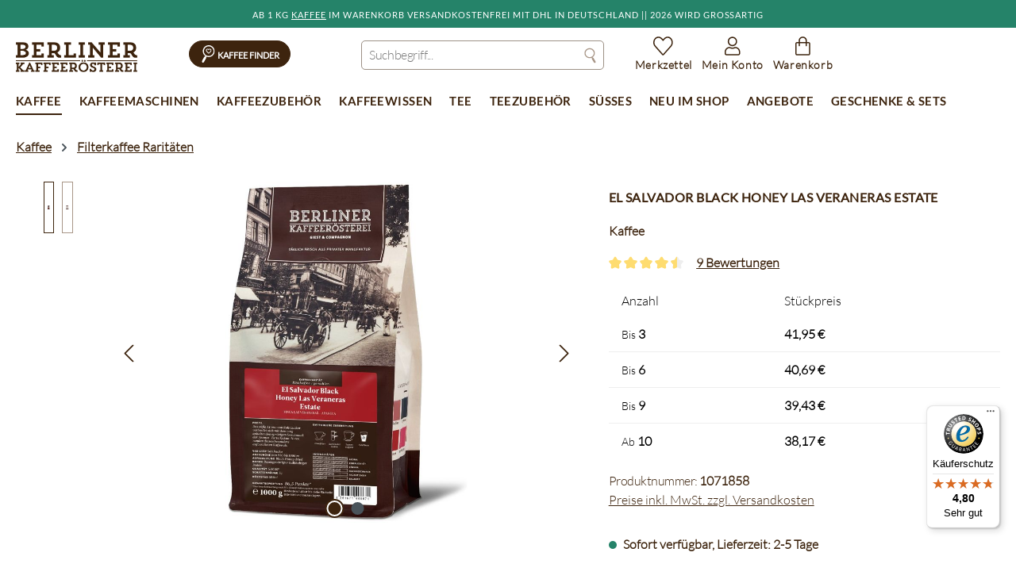

--- FILE ---
content_type: application/javascript
request_url: https://shop.berliner-kaffeeroesterei.de/theme/494847ecbc77e518811b136eccd565e5/js/bisg-quick-buy/bisg-quick-buy.js?1768921488
body_size: 7059
content:
(()=>{"use strict";var e={857:e=>{var t=function(e){var t;return!!e&&"object"==typeof e&&"[object RegExp]"!==(t=Object.prototype.toString.call(e))&&"[object Date]"!==t&&e.$$typeof!==i},i="function"==typeof Symbol&&Symbol.for?Symbol.for("react.element"):60103;function r(e,t){return!1!==t.clone&&t.isMergeableObject(e)?a(Array.isArray(e)?[]:{},e,t):e}function o(e,t,i){return e.concat(t).map(function(e){return r(e,i)})}function s(e){return Object.keys(e).concat(Object.getOwnPropertySymbols?Object.getOwnPropertySymbols(e).filter(function(t){return Object.propertyIsEnumerable.call(e,t)}):[])}function n(e,t){try{return t in e}catch(e){return!1}}function a(e,i,l){(l=l||{}).arrayMerge=l.arrayMerge||o,l.isMergeableObject=l.isMergeableObject||t,l.cloneUnlessOtherwiseSpecified=r;var c,d,u=Array.isArray(i);return u!==Array.isArray(e)?r(i,l):u?l.arrayMerge(e,i,l):(d={},(c=l).isMergeableObject(e)&&s(e).forEach(function(t){d[t]=r(e[t],c)}),s(i).forEach(function(t){(!n(e,t)||Object.hasOwnProperty.call(e,t)&&Object.propertyIsEnumerable.call(e,t))&&(n(e,t)&&c.isMergeableObject(i[t])?d[t]=(function(e,t){if(!t.customMerge)return a;var i=t.customMerge(e);return"function"==typeof i?i:a})(t,c)(e[t],i[t],c):d[t]=r(i[t],c))}),d)}a.all=function(e,t){if(!Array.isArray(e))throw Error("first argument should be an array");return e.reduce(function(e,i){return a(e,i,t)},{})},e.exports=a},49:(e,t,i)=>{i.d(t,{Z:()=>o});var r=i(140);class o{static isNode(e){return"object"==typeof e&&null!==e&&(e===document||e===window||e instanceof Node)}static hasAttribute(e,t){if(!o.isNode(e))throw Error("The element must be a valid HTML Node!");return"function"==typeof e.hasAttribute&&e.hasAttribute(t)}static getAttribute(e,t){let i=!(arguments.length>2)||void 0===arguments[2]||arguments[2];if(i&&!1===o.hasAttribute(e,t))throw Error('The required property "'.concat(t,'" does not exist!'));if("function"!=typeof e.getAttribute){if(i)throw Error("This node doesn't support the getAttribute function!");return}return e.getAttribute(t)}static getDataAttribute(e,t){let i=!(arguments.length>2)||void 0===arguments[2]||arguments[2],s=t.replace(/^data(|-)/,""),n=r.Z.toLowerCamelCase(s,"-");if(!o.isNode(e)){if(i)throw Error("The passed node is not a valid HTML Node!");return}if(void 0===e.dataset){if(i)throw Error("This node doesn't support the dataset attribute!");return}let a=e.dataset[n];if(void 0===a){if(i)throw Error('The required data attribute "'.concat(t,'" does not exist on ').concat(e,"!"));return a}return r.Z.parsePrimitive(a)}static querySelector(e,t){let i=!(arguments.length>2)||void 0===arguments[2]||arguments[2];if(i&&!o.isNode(e))throw Error("The parent node is not a valid HTML Node!");let r=e.querySelector(t)||!1;if(i&&!1===r)throw Error('The required element "'.concat(t,'" does not exist in parent node!'));return r}static querySelectorAll(e,t){let i=!(arguments.length>2)||void 0===arguments[2]||arguments[2];if(i&&!o.isNode(e))throw Error("The parent node is not a valid HTML Node!");let r=e.querySelectorAll(t);if(0===r.length&&(r=!1),i&&!1===r)throw Error('At least one item of "'.concat(t,'" must exist in parent node!'));return r}static getFocusableElements(){let e=arguments.length>0&&void 0!==arguments[0]?arguments[0]:document.body;return e.querySelectorAll('\n            input:not([tabindex^="-"]):not([disabled]):not([type="hidden"]),\n            select:not([tabindex^="-"]):not([disabled]),\n            textarea:not([tabindex^="-"]):not([disabled]),\n            button:not([tabindex^="-"]):not([disabled]),\n            a[href]:not([tabindex^="-"]):not([disabled]),\n            [tabindex]:not([tabindex^="-"]):not([disabled])\n        ')}static getFirstFocusableElement(){let e=arguments.length>0&&void 0!==arguments[0]?arguments[0]:document.body;return this.getFocusableElements(e)[0]}static getLastFocusableElement(){let e=arguments.length>0&&void 0!==arguments[0]?arguments[0]:document,t=this.getFocusableElements(e);return t[t.length-1]}}},266:(e,t,i)=>{i.d(t,{Z:()=>r});class r{static iterate(e,t){if(e instanceof Map||Array.isArray(e))return e.forEach(t);if(e instanceof FormData){for(var i of e.entries())t(i[1],i[0]);return}if(e instanceof NodeList)return e.forEach(t);if(e instanceof HTMLCollection)return Array.from(e).forEach(t);if(e instanceof Object)return Object.keys(e).forEach(i=>{t(e[i],i)});throw Error("The element type ".concat(typeof e," is not iterable!"))}}},140:(e,t,i)=>{i.d(t,{Z:()=>r});class r{static ucFirst(e){return e.charAt(0).toUpperCase()+e.slice(1)}static lcFirst(e){return e.charAt(0).toLowerCase()+e.slice(1)}static toDashCase(e){return e.replace(/([A-Z])/g,"-$1").replace(/^-/,"").toLowerCase()}static toLowerCamelCase(e,t){let i=r.toUpperCamelCase(e,t);return r.lcFirst(i)}static toUpperCamelCase(e,t){return t?e.split(t).map(e=>r.ucFirst(e.toLowerCase())).join(""):r.ucFirst(e.toLowerCase())}static parsePrimitive(e){try{return/^\d+(.|,)\d+$/.test(e)&&(e=e.replace(",",".")),JSON.parse(e)}catch(t){return e.toString()}}}},293:(e,t,i)=>{i.d(t,{Z:()=>l});var r=i(857),o=i.n(r),s=i(49),n=i(140);class a{publish(e){let t=arguments.length>1&&void 0!==arguments[1]?arguments[1]:{},i=arguments.length>2&&void 0!==arguments[2]&&arguments[2],r=new CustomEvent(e,{detail:t,cancelable:i});return this.el.dispatchEvent(r),r}subscribe(e,t){let i=arguments.length>2&&void 0!==arguments[2]?arguments[2]:{},r=this,o=e.split("."),s=i.scope?t.bind(i.scope):t;if(i.once&&!0===i.once){let t=s;s=function(i){r.unsubscribe(e),t(i)}}return this.el.addEventListener(o[0],s),this.listeners.push({splitEventName:o,opts:i,cb:s}),!0}unsubscribe(e){let t=e.split(".");return this.listeners=this.listeners.reduce((e,i)=>([...i.splitEventName].sort().toString()===t.sort().toString()?this.el.removeEventListener(i.splitEventName[0],i.cb):e.push(i),e),[]),!0}reset(){return this.listeners.forEach(e=>{this.el.removeEventListener(e.splitEventName[0],e.cb)}),this.listeners=[],!0}get el(){return this._el}set el(e){this._el=e}get listeners(){return this._listeners}set listeners(e){this._listeners=e}constructor(e=document){this._el=e,e.$emitter=this,this._listeners=[]}}class l{init(){throw Error('The "init" method for the plugin "'.concat(this._pluginName,'" is not defined.'))}update(){}_init(){this._initialized||(this.init(),this._initialized=!0)}_update(){this._initialized&&this.update()}_mergeOptions(e){let t=n.Z.toDashCase(this._pluginName),i=s.Z.getDataAttribute(this.el,"data-".concat(t,"-config"),!1),r=s.Z.getAttribute(this.el,"data-".concat(t,"-options"),!1),a=[this.constructor.options,this.options,e];i&&a.push(window.PluginConfigManager.get(this._pluginName,i));try{r&&a.push(JSON.parse(r))}catch(e){throw console.error(this.el),Error('The data attribute "data-'.concat(t,'-options" could not be parsed to json: ').concat(e.message))}return o().all(a.filter(e=>e instanceof Object&&!(e instanceof Array)).map(e=>e||{}))}_registerInstance(){window.PluginManager.getPluginInstancesFromElement(this.el).set(this._pluginName,this),window.PluginManager.getPlugin(this._pluginName,!1).get("instances").push(this)}_getPluginName(e){return e||(e=this.constructor.name),e}constructor(e,t={},i=!1){if(!s.Z.isNode(e))throw Error("There is no valid element given.");this.el=e,this.$emitter=new a(this.el),this._pluginName=this._getPluginName(i),this.options=this._mergeOptions(t),this._initialized=!1,this._registerInstance(),this._init()}}},107:(e,t,i)=>{i.d(t,{Z:()=>r});class r{get(e,t){let i=arguments.length>2&&void 0!==arguments[2]?arguments[2]:"application/json",r=this._createPreparedRequest("GET",e,i);return this._sendRequest(r,null,t)}post(e,t,i){let r=arguments.length>3&&void 0!==arguments[3]?arguments[3]:"application/json";r=this._getContentType(t,r);let o=this._createPreparedRequest("POST",e,r);return this._sendRequest(o,t,i)}delete(e,t,i){let r=arguments.length>3&&void 0!==arguments[3]?arguments[3]:"application/json";r=this._getContentType(t,r);let o=this._createPreparedRequest("DELETE",e,r);return this._sendRequest(o,t,i)}patch(e,t,i){let r=arguments.length>3&&void 0!==arguments[3]?arguments[3]:"application/json";r=this._getContentType(t,r);let o=this._createPreparedRequest("PATCH",e,r);return this._sendRequest(o,t,i)}abort(){if(this._request)return this._request.abort()}setErrorHandlingInternal(e){this._errorHandlingInternal=e}_registerOnLoaded(e,t){t&&(!0===this._errorHandlingInternal?(e.addEventListener("load",()=>{t(e.responseText,e)}),e.addEventListener("abort",()=>{console.warn("the request to ".concat(e.responseURL," was aborted"))}),e.addEventListener("error",()=>{console.warn("the request to ".concat(e.responseURL," failed with status ").concat(e.status))}),e.addEventListener("timeout",()=>{console.warn("the request to ".concat(e.responseURL," timed out"))})):e.addEventListener("loadend",()=>{t(e.responseText,e)}))}_sendRequest(e,t,i){return this._registerOnLoaded(e,i),e.send(t),e}_getContentType(e,t){return e instanceof FormData&&(t=!1),t}_createPreparedRequest(e,t,i){return this._request=new XMLHttpRequest,this._request.open(e,t),this._request.setRequestHeader("X-Requested-With","XMLHttpRequest"),i&&this._request.setRequestHeader("Content-type",i),this._request}constructor(){this._request=null,this._errorHandlingInternal=!1}}},306:(e,t,i)=>{i.d(t,{ar:()=>l,ZP:()=>h});class r{static isTouchDevice(){return"ontouchstart"in document.documentElement}static isIOSDevice(){return r.isIPhoneDevice()||r.isIPadDevice()}static isNativeWindowsBrowser(){return r.isIEBrowser()||r.isEdgeBrowser()}static isIPhoneDevice(){return!!navigator.userAgent.match(/iPhone/i)}static isIPadDevice(){return!!navigator.userAgent.match(/iPad/i)}static isIEBrowser(){return -1!==navigator.userAgent.toLowerCase().indexOf("msie")||!!navigator.userAgent.match(/Trident.*rv:\d+\./)}static isEdgeBrowser(){return!!navigator.userAgent.match(/Edge\/\d+/i)}static getList(){return{"is-touch":r.isTouchDevice(),"is-ios":r.isIOSDevice(),"is-native-windows":r.isNativeWindowsBrowser(),"is-iphone":r.isIPhoneDevice(),"is-ipad":r.isIPadDevice(),"is-ie":r.isIEBrowser(),"is-edge":r.isEdgeBrowser()}}}var o=i(266);let s="modal-backdrop",n="modal-backdrop-open",a="no-scroll",l=350,c={ON_CLICK:"backdrop/onclick"};class d{create(e){this._removeExistingBackdrops(),document.body.insertAdjacentHTML("beforeend",this._getTemplate());let t=document.body.lastChild;document.documentElement.classList.add(a),setTimeout(function(){t.classList.add(n),"function"==typeof e&&e()},75),this._dispatchEvents()}remove(){let e=arguments.length>0&&void 0!==arguments[0]?arguments[0]:l,t=this._getBackdrops();o.Z.iterate(t,e=>e.classList.remove(n)),setTimeout(this._removeExistingBackdrops.bind(this),e),document.documentElement.classList.remove(a)}_dispatchEvents(){let e=r.isTouchDevice()?"touchstart":"click";document.addEventListener(e,function(e){e.target.classList.contains(s)&&document.dispatchEvent(new CustomEvent(c.ON_CLICK))})}_getBackdrops(){return document.querySelectorAll(".".concat(s))}_removeExistingBackdrops(){if(!1===this._exists())return;let e=this._getBackdrops();o.Z.iterate(e,e=>e.remove())}_exists(){return document.querySelectorAll(".".concat(s)).length>0}_getTemplate(){return'<div class="'.concat(s,'"></div>')}constructor(){return d.instance||(d.instance=this),d.instance}}let u=Object.freeze(new d);class h{static create(){let e=arguments.length>0&&void 0!==arguments[0]?arguments[0]:null;u.create(e)}static remove(){let e=arguments.length>0&&void 0!==arguments[0]?arguments[0]:l;u.remove(e)}static SELECTOR_CLASS(){return s}}},19:(e,t,i)=>{i.d(t,{Z:()=>a});var r=i(49),o=i(306);let s="js-pseudo-modal",n="js-pseudo-modal-template-root-element";class a{open(e){let t=arguments.length>1&&void 0!==arguments[1]?arguments[1]:o.ar;this._hideExistingModal(),this._create(),setTimeout(this._open.bind(this,e),t)}close(){let e=this.getModal();this._modalInstance=bootstrap.Modal.getInstance(e),this._modalInstance.hide()}getModal(){return this._modal||this._create(),this._modal}updatePosition(){this._modalInstance.handleUpdate()}updateContent(e,t){this._content=e,this._setModalContent(e),this.updatePosition(),"function"==typeof t&&t.bind(this)()}_hideExistingModal(){try{let e=r.Z.querySelector(document,".".concat(s," .modal"),!1);if(!e)return;let t=bootstrap.Modal.getInstance(e);if(!t)return;t.hide()}catch(e){console.warn("[PseudoModalUtil] Unable to hide existing pseudo modal before opening pseudo modal: ".concat(e.message))}}_open(e){this.getModal(),this._modal.addEventListener("hidden.bs.modal",this._modalWrapper.remove),this._modal.addEventListener("shown.bs.modal",e),this._modal.addEventListener("hide.bs.modal",()=>{document.activeElement instanceof HTMLElement&&document.activeElement.blur()}),this._modalInstance.show()}_create(){this._modalMarkupEl=r.Z.querySelector(document,this._templateSelector),this._createModalWrapper(),this._modalWrapper.innerHTML=this._content,this._modal=this._createModalMarkup(),this._modalInstance=new bootstrap.Modal(this._modal,{backdrop:this._useBackdrop}),document.body.insertAdjacentElement("beforeend",this._modalWrapper)}_createModalWrapper(){this._modalWrapper=r.Z.querySelector(document,".".concat(s),!1),this._modalWrapper||(this._modalWrapper=document.createElement("div"),this._modalWrapper.classList.add(s))}_createModalMarkup(){let e=r.Z.querySelector(this._modalWrapper,".modal",!1);if(e)return e;let t=this._modalWrapper.innerHTML;return this._modalWrapper.innerHTML=this._modalMarkupEl.innerHTML,this._setModalContent(t),r.Z.querySelector(this._modalWrapper,".modal")}_setModalTitle(){let e=arguments.length>0&&void 0!==arguments[0]?arguments[0]:"";try{r.Z.querySelector(this._modalWrapper,this._templateTitleSelector).innerHTML=e}catch(e){}}_setModalContent(e){let t=r.Z.querySelector(this._modalWrapper,this._templateContentSelector);t.innerHTML=e;let i=r.Z.querySelector(t,".".concat(n),!1);if(i){r.Z.querySelector(this._modalWrapper,".".concat(n)).replaceChildren(i);return}try{let e=r.Z.querySelector(t,this._templateTitleSelector);e&&(this._setModalTitle(e.innerHTML),e.parentNode.removeChild(e))}catch(e){}}constructor(e,t=!0,i=".".concat("js-pseudo-modal-template"),r=".".concat("js-pseudo-modal-template-content-element"),o=".".concat("js-pseudo-modal-template-title-element")){this._content=e,this._useBackdrop=t,this._templateSelector=i,this._templateContentSelector=r,this._templateTitleSelector=o}}}},t={};function i(r){var o=t[r];if(void 0!==o)return o.exports;var s=t[r]={exports:{}};return e[r](s,s.exports,i),s.exports}i.m=e,(()=>{i.n=e=>{var t=e&&e.__esModule?()=>e.default:()=>e;return i.d(t,{a:t}),t}})(),(()=>{i.d=(e,t)=>{for(var r in t)i.o(t,r)&&!i.o(e,r)&&Object.defineProperty(e,r,{enumerable:!0,get:t[r]})}})(),(()=>{i.f={},i.e=e=>Promise.all(Object.keys(i.f).reduce((t,r)=>(i.f[r](e,t),t),[]))})(),(()=>{i.u=e=>"./js/bisg-quick-buy/bisg-quick-buy.buy-box-extension.plugin.72981f.js"})(),(()=>{i.miniCssF=e=>{}})(),(()=>{i.g=function(){if("object"==typeof globalThis)return globalThis;try{return this||Function("return this")()}catch(e){if("object"==typeof window)return window}}()})(),(()=>{i.o=(e,t)=>Object.prototype.hasOwnProperty.call(e,t)})(),(()=>{var e={};i.l=(t,r,o,s)=>{if(e[t]){e[t].push(r);return}if(void 0!==o)for(var n,a,l=document.getElementsByTagName("script"),c=0;c<l.length;c++){var d=l[c];if(d.getAttribute("src")==t){n=d;break}}n||(a=!0,(n=document.createElement("script")).charset="utf-8",n.timeout=120,i.nc&&n.setAttribute("nonce",i.nc),n.src=t),e[t]=[r];var u=(i,r)=>{n.onerror=n.onload=null,clearTimeout(h);var o=e[t];if(delete e[t],n.parentNode&&n.parentNode.removeChild(n),o&&o.forEach(e=>e(r)),i)return i(r)},h=setTimeout(u.bind(null,void 0,{type:"timeout",target:n}),12e4);n.onerror=u.bind(null,n.onerror),n.onload=u.bind(null,n.onload),a&&document.head.appendChild(n)}})(),(()=>{i.r=e=>{"undefined"!=typeof Symbol&&Symbol.toStringTag&&Object.defineProperty(e,Symbol.toStringTag,{value:"Module"}),Object.defineProperty(e,"__esModule",{value:!0})}})(),(()=>{i.g.importScripts&&(e=i.g.location+"");var e,t=i.g.document;if(!e&&t&&(t.currentScript&&(e=t.currentScript.src),!e)){var r=t.getElementsByTagName("script");if(r.length)for(var o=r.length-1;o>-1&&!e;)e=r[o--].src}if(!e)throw Error("Automatic publicPath is not supported in this browser");e=e.replace(/#.*$/,"").replace(/\?.*$/,"").replace(/\/[^\/]+$/,"/"),i.p=e+"../../"})(),(()=>{var e={47908:0};i.f.j=(t,r)=>{var o=i.o(e,t)?e[t]:void 0;if(0!==o){if(o)r.push(o[2]);else{var s=new Promise((i,r)=>o=e[t]=[i,r]);r.push(o[2]=s);var n=i.p+i.u(t),a=Error();i.l(n,r=>{if(i.o(e,t)&&(0!==(o=e[t])&&(e[t]=void 0),o)){var s=r&&("load"===r.type?"missing":r.type),n=r&&r.target&&r.target.src;a.message="Loading chunk "+t+" failed.\n("+s+": "+n+")",a.name="ChunkLoadError",a.type=s,a.request=n,o[1](a)}},"chunk-"+t,t)}}};var t=(t,r)=>{var o,s,[n,a,l]=r,c=0;if(n.some(t=>0!==e[t])){for(o in a)i.o(a,o)&&(i.m[o]=a[o]);l&&l(i)}for(t&&t(r);c<n.length;c++)s=n[c],i.o(e,s)&&e[s]&&e[s][0](),e[s]=0},r=self.webpackChunk=self.webpackChunk||[];r.forEach(t.bind(null,0)),r.push=t.bind(null,r.push.bind(r))})(),(()=>{var e=i(293),t=i(49),r=i(107),o=i(19);class s extends e.Z{init(){this._cache={},this.httpClient=new r.Z,this.quickBuyModal=null,this._activeRequest=null,this._isOpeningModal=!1,this.registerEvents(),window.PluginManager.getPluginInstanceFromElement(document.querySelector("[data-listing]"),"Listing").$emitter.subscribe("Listing/afterRenderResponse",this.registerEvents.bind(this))}registerEvents(){let e=t.Z.querySelectorAll(this.el,"a.btn.btn-light.quick-buy",!1);if(!e)return;e.forEach(e=>{e.dataset.quickBuyRegistered||(e.dataset.quickBuyRegistered="true",e.addEventListener("click",this.onClick.bind(this)))});let i=window.PluginManager.getPluginInstances("OffCanvasCart");i.length>0&&i[0].$emitter.subscribe("offCanvasOpened",this.onOffCanvasOpened.bind(this))}onOffCanvasOpened(e){this._closeModal(),this._isOpeningModal=!1;let t=document.querySelector(".off-canvas");t&&t.classList.add("opened")}onClick(e){if(e.preventDefault(),this._isOpeningModal){console.log("[QuickBuy] Ignoriere Klick, da bereits ein Modal geöffnet wird.");return}this._isOpeningModal=!0;let t=e.target.getAttribute("data-product-id");t?this._getProduct(t):this._isOpeningModal=!1}injectHtml(e){let i=t.Z.querySelector(this.quickBuyModalContainer,".quick-buy-body",!1);i&&(i.innerHTML=e),this._addPlugins()}_getProduct(e){this._activeRequest&&(console.log("[QuickBuy] Breche vorherigen Ajax-Request ab."),this._activeRequest.abort()),this._cache[e]?this._showModal(this._cache[e]):this._activeRequest=this.httpClient.get("".concat(this.options.quickViewUrl).concat(e),t=>{this._cache[e]=t,this._showModal(t),this._activeRequest=null},()=>{this._activeRequest=null,this._isOpeningModal=!1})}_showModal(e){let t=document.createElement("div");t.innerHTML='\n        <div class="modal fade modal-xl modal-dialog-scrollable bisg-quick-buy" id="quickBuyModal" tabindex="-1" aria-labelledby="quickBuyModal" aria-hidden="true">\n            <div class="modal-dialog modal-body">\n                <div class="modal-content">\n                    <button type="button" class="btn-close" data-bs-dismiss="modal" aria-label="Close"></button>\n                    <div class="quick-buy-body">\n                    </div>\n                </div>\n            </div>\n        </div>\n    ',document.body.appendChild(t);let i=t.querySelector("#quickBuyModal"),r=i.querySelector(".quick-buy-body");r&&(r.innerHTML=e),this.quickBuyModal=new o.Z(i.outerHTML,!0),this.quickBuyModal.open(()=>{let e=this.quickBuyModal.getModal();if(e){this._addPlugins(e);let t=e.querySelector(".quick-buy-body");t&&t.focus()}}),this.quickBuyModal.getModal().addEventListener("hidden.bs.modal",()=>{console.log("Modal wurde geschlossen"),this._clearModal(),this._isOpeningModal=!1,t.remove()})}_addPlugins(e){window.PluginManager.initializePlugins(e).then(()=>{console.log("[QuickBuy] Alle Plugins im Modal wurden initialisiert.");let i=t.Z.querySelector(e,".btn.btn-primary.btn-buy",!1);if(!i){console.error("[QuickBuy] Kein Kauf-Button im Modal gefunden.");return}i.dataset.quickBuyListener||(i.addEventListener("click",this._closeModal.bind(this)),i.dataset.quickBuyListener="true")}).catch(e=>{console.error("[QuickBuy] Fehler bei der Initialisierung der Modal-Plugins:",e)})}_clearModal(){if(this.quickBuyModal){let e=this.quickBuyModal.getModal();e&&(e.querySelector(".quick-buy-body").innerHTML="",this._isOpeningModal=!1)}}_closeModal(){this._isOpeningModal=!1,this.quickBuyModal&&this.quickBuyModal.close()}}s.options={cmsProductSelector:".cms-element-product-listing",cmsProductWrapperSelector:".cms-element-product-listing-wrapper",quickViewUrl:"/bisg-quick-buy/"};class n extends e.Z{init(){this.prices=[],this.popover=!1,this.options.currentId&&(this.collectPrices(),this.setToggle(),this.setQuantityTracking())}collectPrices(){let e=this.el.querySelectorAll('[itemprop="offers"]');this.maxBlockQuantity=1,this.minBlockQuantity=1e3,e.forEach(e=>{let i=t.Z.querySelector(e,".product-block-prices-operator",!1).getAttribute("data-operator"),r=1*t.Z.querySelector(e,".product-block-prices-quantity",!1).textContent;r>this.maxBlockQuantity&&(this.maxBlockQuantity=r),r<this.minBlockQuantity&&(this.minBlockQuantity=r);let o=1*t.Z.querySelector(e,'meta[itemprop="price"]',!1).getAttribute("content"),s=t.Z.querySelector(e,"td.product-block-prices-cell.price-cell",!1).textContent.trim(),n=t.Z.querySelector(e,"td.product-block-prices-cell.product-block-prices-cell-thin.reference-price",!1).textContent;this.prices.push({quantity:r,operator:i,price:o,priceString:s,additionalText:n})}),this.prices.sort(function(e,t){return e.quantity<t.quantity?-1:e.quantity>t.quantity?1:0})}setToggle(){if(!1===this.options.toggleButtonSelector)t.Z.querySelector(this.el,"button",!1).addEventListener("click",this.toggleVisibility.bind(this));else if(this.el.closest(this.options.buyBoxSelector)&&this.el.closest(this.options.buyBoxSelector).querySelector(this.options.toggleButtonSelector)){let e=this.el.closest(this.options.buyBoxSelector).querySelector(this.options.toggleButtonSelector),i={content:t.Z.querySelector(this.el,".block-prices-table",!1),html:!0,placement:"top",offset:[this.options.offsetX,0],trigger:"focus click"};this.popover=new bootstrap.Popover(e,i),e.addEventListener("shown.bs.popover",()=>{document.querySelector("body").addEventListener("click",this._closePopover.bind(this),{once:!0})})}}_closePopover(){this.popover&&this.popover.hide()}toggleVisibility(){this.el.classList.contains("blockprices-hidden")?(this.el.classList.remove("blockprices-hidden"),this.el.classList.add("blockprices-show")):(this.el.classList.remove("blockprices-show"),this.el.classList.add("blockprices-hidden"))}setQuantityTracking(){let e="lineItems\\[".concat(this.options.currentId,"\\]\\[quantity\\]");this.inputField=t.Z.querySelector(document,'input[name="'+e+'"]',!1),this.inputField&&this.inputField.addEventListener("change",this.setQuantityPrice.bind(this))}setQuantityPrice(){let e=this.inputField.valueAsNumber>this.maxBlockQuantity?this.maxBlockQuantity:this.inputField.valueAsNumber,t=this.prices.find(t=>">"===t.operator?t.quantity<=e:"<"===t.operator&&t.quantity>=e);void 0!==t&&(this.el.closest(this.options.buyBoxSelector)&&this.el.closest(this.options.buyBoxSelector).querySelector(this.options.priceSelector)&&(this.el.closest(this.options.buyBoxSelector).querySelector(this.options.priceSelector).textContent=t.priceString),void 0!==t.additionalText&&this.el.closest(this.options.buyBoxSelector)&&this.el.closest(this.options.buyBoxSelector).querySelector(this.options.referencePriceSelector)&&(this.el.closest(this.options.buyBoxSelector).querySelector(this.options.referencePriceSelector).textContent=t.additionalText.trim()))}}n.options={buyBoxSelector:".cms-element-buy-box",priceSelector:".product-detail-price",referencePriceSelector:".price-unit-reference-content",toggleButtonSelector:!1,offsetX:-26},window.PluginManager.register("QuickBuy",s,".cms-element-product-listing-wrapper"),window.PluginManager.register("BlockPrices",n,".product-block-prices"),window.PluginManager.override("BuyBox",()=>i.e(99307).then(i.bind(i,307)),"[data-buy-box]")})()})();

--- FILE ---
content_type: application/javascript
request_url: https://shop.berliner-kaffeeroesterei.de/theme/494847ecbc77e518811b136eccd565e5/js/bisg-guided-shopping/bisg-guided-shopping.js?1768921488
body_size: 9556
content:
(()=>{"use strict";var e={857:e=>{var t=function(e){var t;return!!e&&"object"==typeof e&&"[object RegExp]"!==(t=Object.prototype.toString.call(e))&&"[object Date]"!==t&&e.$$typeof!==i},i="function"==typeof Symbol&&Symbol.for?Symbol.for("react.element"):60103;function n(e,t){return!1!==t.clone&&t.isMergeableObject(e)?a(Array.isArray(e)?[]:{},e,t):e}function o(e,t,i){return e.concat(t).map(function(e){return n(e,i)})}function r(e){return Object.keys(e).concat(Object.getOwnPropertySymbols?Object.getOwnPropertySymbols(e).filter(function(t){return Object.propertyIsEnumerable.call(e,t)}):[])}function s(e,t){try{return t in e}catch(e){return!1}}function a(e,i,l){(l=l||{}).arrayMerge=l.arrayMerge||o,l.isMergeableObject=l.isMergeableObject||t,l.cloneUnlessOtherwiseSpecified=n;var c,d,u=Array.isArray(i);return u!==Array.isArray(e)?n(i,l):u?l.arrayMerge(e,i,l):(d={},(c=l).isMergeableObject(e)&&r(e).forEach(function(t){d[t]=n(e[t],c)}),r(i).forEach(function(t){(!s(e,t)||Object.hasOwnProperty.call(e,t)&&Object.propertyIsEnumerable.call(e,t))&&(s(e,t)&&c.isMergeableObject(i[t])?d[t]=(function(e,t){if(!t.customMerge)return a;var i=t.customMerge(e);return"function"==typeof i?i:a})(t,c)(e[t],i[t],c):d[t]=n(i[t],c))}),d)}a.all=function(e,t){if(!Array.isArray(e))throw Error("first argument should be an array");return e.reduce(function(e,i){return a(e,i,t)},{})},e.exports=a}},t={};function i(n){var o=t[n];if(void 0!==o)return o.exports;var r=t[n]={exports:{}};return e[n](r,r.exports,i),r.exports}(()=>{i.n=e=>{var t=e&&e.__esModule?()=>e.default:()=>e;return i.d(t,{a:t}),t}})(),(()=>{i.d=(e,t)=>{for(var n in t)i.o(t,n)&&!i.o(e,n)&&Object.defineProperty(e,n,{enumerable:!0,get:t[n]})}})(),(()=>{i.o=(e,t)=>Object.prototype.hasOwnProperty.call(e,t)})(),(()=>{class e{static ucFirst(e){return e.charAt(0).toUpperCase()+e.slice(1)}static lcFirst(e){return e.charAt(0).toLowerCase()+e.slice(1)}static toDashCase(e){return e.replace(/([A-Z])/g,"-$1").replace(/^-/,"").toLowerCase()}static toLowerCamelCase(t,i){let n=e.toUpperCamelCase(t,i);return e.lcFirst(n)}static toUpperCamelCase(t,i){return i?t.split(i).map(t=>e.ucFirst(t.toLowerCase())).join(""):e.ucFirst(t.toLowerCase())}static parsePrimitive(e){try{return/^\d+(.|,)\d+$/.test(e)&&(e=e.replace(",",".")),JSON.parse(e)}catch(t){return e.toString()}}}class t{static isNode(e){return"object"==typeof e&&null!==e&&(e===document||e===window||e instanceof Node)}static hasAttribute(e,i){if(!t.isNode(e))throw Error("The element must be a valid HTML Node!");return"function"==typeof e.hasAttribute&&e.hasAttribute(i)}static getAttribute(e,i){let n=!(arguments.length>2)||void 0===arguments[2]||arguments[2];if(n&&!1===t.hasAttribute(e,i))throw Error('The required property "'.concat(i,'" does not exist!'));if("function"!=typeof e.getAttribute){if(n)throw Error("This node doesn't support the getAttribute function!");return}return e.getAttribute(i)}static getDataAttribute(i,n){let o=!(arguments.length>2)||void 0===arguments[2]||arguments[2],r=n.replace(/^data(|-)/,""),s=e.toLowerCamelCase(r,"-");if(!t.isNode(i)){if(o)throw Error("The passed node is not a valid HTML Node!");return}if(void 0===i.dataset){if(o)throw Error("This node doesn't support the dataset attribute!");return}let a=i.dataset[s];if(void 0===a){if(o)throw Error('The required data attribute "'.concat(n,'" does not exist on ').concat(i,"!"));return a}return e.parsePrimitive(a)}static querySelector(e,i){let n=!(arguments.length>2)||void 0===arguments[2]||arguments[2];if(n&&!t.isNode(e))throw Error("The parent node is not a valid HTML Node!");let o=e.querySelector(i)||!1;if(n&&!1===o)throw Error('The required element "'.concat(i,'" does not exist in parent node!'));return o}static querySelectorAll(e,i){let n=!(arguments.length>2)||void 0===arguments[2]||arguments[2];if(n&&!t.isNode(e))throw Error("The parent node is not a valid HTML Node!");let o=e.querySelectorAll(i);if(0===o.length&&(o=!1),n&&!1===o)throw Error('At least one item of "'.concat(i,'" must exist in parent node!'));return o}static getFocusableElements(){let e=arguments.length>0&&void 0!==arguments[0]?arguments[0]:document.body;return e.querySelectorAll('\n            input:not([tabindex^="-"]):not([disabled]):not([type="hidden"]),\n            select:not([tabindex^="-"]):not([disabled]),\n            textarea:not([tabindex^="-"]):not([disabled]),\n            button:not([tabindex^="-"]):not([disabled]),\n            a[href]:not([tabindex^="-"]):not([disabled]),\n            [tabindex]:not([tabindex^="-"]):not([disabled])\n        ')}static getFirstFocusableElement(){let e=arguments.length>0&&void 0!==arguments[0]?arguments[0]:document.body;return this.getFocusableElements(e)[0]}static getLastFocusableElement(){let e=arguments.length>0&&void 0!==arguments[0]?arguments[0]:document,t=this.getFocusableElements(e);return t[t.length-1]}}class n{get(e,t){let i=arguments.length>2&&void 0!==arguments[2]?arguments[2]:"application/json",n=this._createPreparedRequest("GET",e,i);return this._sendRequest(n,null,t)}post(e,t,i){let n=arguments.length>3&&void 0!==arguments[3]?arguments[3]:"application/json";n=this._getContentType(t,n);let o=this._createPreparedRequest("POST",e,n);return this._sendRequest(o,t,i)}delete(e,t,i){let n=arguments.length>3&&void 0!==arguments[3]?arguments[3]:"application/json";n=this._getContentType(t,n);let o=this._createPreparedRequest("DELETE",e,n);return this._sendRequest(o,t,i)}patch(e,t,i){let n=arguments.length>3&&void 0!==arguments[3]?arguments[3]:"application/json";n=this._getContentType(t,n);let o=this._createPreparedRequest("PATCH",e,n);return this._sendRequest(o,t,i)}abort(){if(this._request)return this._request.abort()}setErrorHandlingInternal(e){this._errorHandlingInternal=e}_registerOnLoaded(e,t){t&&(!0===this._errorHandlingInternal?(e.addEventListener("load",()=>{t(e.responseText,e)}),e.addEventListener("abort",()=>{console.warn("the request to ".concat(e.responseURL," was aborted"))}),e.addEventListener("error",()=>{console.warn("the request to ".concat(e.responseURL," failed with status ").concat(e.status))}),e.addEventListener("timeout",()=>{console.warn("the request to ".concat(e.responseURL," timed out"))})):e.addEventListener("loadend",()=>{t(e.responseText,e)}))}_sendRequest(e,t,i){return this._registerOnLoaded(e,i),e.send(t),e}_getContentType(e,t){return e instanceof FormData&&(t=!1),t}_createPreparedRequest(e,t,i){return this._request=new XMLHttpRequest,this._request.open(e,t),this._request.setRequestHeader("X-Requested-With","XMLHttpRequest"),i&&this._request.setRequestHeader("Content-type",i),this._request}constructor(){this._request=null,this._errorHandlingInternal=!1}}class o{publish(e){let t=arguments.length>1&&void 0!==arguments[1]?arguments[1]:{},i=arguments.length>2&&void 0!==arguments[2]&&arguments[2],n=new CustomEvent(e,{detail:t,cancelable:i});return this.el.dispatchEvent(n),n}subscribe(e,t){let i=arguments.length>2&&void 0!==arguments[2]?arguments[2]:{},n=this,o=e.split("."),r=i.scope?t.bind(i.scope):t;if(i.once&&!0===i.once){let t=r;r=function(i){n.unsubscribe(e),t(i)}}return this.el.addEventListener(o[0],r),this.listeners.push({splitEventName:o,opts:i,cb:r}),!0}unsubscribe(e){let t=e.split(".");return this.listeners=this.listeners.reduce((e,i)=>([...i.splitEventName].sort().toString()===t.sort().toString()?this.el.removeEventListener(i.splitEventName[0],i.cb):e.push(i),e),[]),!0}reset(){return this.listeners.forEach(e=>{this.el.removeEventListener(e.splitEventName[0],e.cb)}),this.listeners=[],!0}get el(){return this._el}set el(e){this._el=e}get listeners(){return this._listeners}set listeners(e){this._listeners=e}constructor(e=document){this._el=e,e.$emitter=this,this._listeners=[]}}class r{static debounce(e,t){let i,n=arguments.length>2&&void 0!==arguments[2]&&arguments[2];return function(){for(var o=arguments.length,r=Array(o),s=0;s<o;s++)r[s]=arguments[s];n&&!i&&setTimeout(e.bind(e,...r),0),clearTimeout(i),i=setTimeout(e.bind(e,...r),t)}}}class s{_registerEvents(){window.addEventListener("DOMContentLoaded",this._onDOMContentLoaded.bind(this)),window.addEventListener("resize",r.debounce(this._onResize.bind(this),200),{capture:!0,passive:!0})}_onDOMContentLoaded(){this._dispatchEvents()}_onResize(){this._viewportHasChanged(s.getCurrentViewport())&&(this._dispatchEvents(),this._dispatchViewportEvent("Viewport/hasChanged"))}_dispatchEvents(){s.isXS()?this._dispatchViewportEvent("Viewport/isXS"):s.isSM()?this._dispatchViewportEvent("Viewport/isSM"):s.isMD()?this._dispatchViewportEvent("Viewport/isMD"):s.isLG()?this._dispatchViewportEvent("Viewport/isLG"):s.isXL()?this._dispatchViewportEvent("Viewport/isXL"):s.isXXL()&&this._dispatchViewportEvent("Viewport/isXXL")}_viewportHasChanged(e){let t=e!==this.currentViewport;return t&&(this.previousViewport=this.currentViewport,this.currentViewport=e),t}_dispatchViewportEvent(e){document.$emitter.publish(e,{previousViewport:this.previousViewport})}static isXS(){return"XS"===s.getCurrentViewport()}static isSM(){return"SM"===s.getCurrentViewport()}static isMD(){return"MD"===s.getCurrentViewport()}static isLG(){return"LG"===s.getCurrentViewport()}static isXL(){return"XL"===s.getCurrentViewport()}static isXXL(){return"XXL"===s.getCurrentViewport()}static getCurrentViewport(){return window.getComputedStyle(document.documentElement).getPropertyValue("--sw-current-breakpoint").replace(/['"]+/g,"").toUpperCase()}constructor(){this.previousViewport=null,this.currentViewport=s.getCurrentViewport(),this._registerEvents()}}class a{static extendsEventName(e,t){let i=e.split(" "),n=i.length,o=0;for(;o<n;o++)i[o]+=t;return i.join(" ")}static off(e,t,i){if(void 0!==window.jQuery)return $(e).off(t,i),!0;let n=t.split(".");return"string"==typeof i&&i.replaceAll(" ","-").split(".").forEach((e,t)=>{e.length&&n.push(e)}),!!e.hasOwnProperty("bisgListeners")&&void 0===e.bisgListeners&&(e.bisgListeners.length&&(e.bisgListeners=e.bisgListeners.reduce((t,i)=>(i.splitEventName.sort().toString()===n.sort().toString()?e.removeEventListener(i.splitEventName[0],i.cb):t.push(i),t),[])),!0)}static on(e,i,n,o){if(null===e||!1===e)return!1;void 0===o&&(o={});let r=o.scope?n.bind(o.scope):n,s=o.once||!1,l=o.eventTarget||!1;if(void 0!==window.jQuery)return l?s?$(e).one(i,l,r):$(e).on(i,l,r):s?$(e).one(i,r):$(e).on(i,r),!0;let c=i.split(" ");if(c.length>1){for(let t=0;t<c.length;t++)a.on(e,c[t],n,o);return!0}let d=i.split(".");e.hasOwnProperty("bisgListeners")||Object.defineProperty(e,"bisgListeners",{value:[],configurable:!0});let u=!1;if(l){l.replaceAll(" ","-").split(".").forEach((e,t)=>{e.length&&d.push(e)}),u=r;let n=(t,n,o)=>{(n===t.target||n===t.currentTarget||a.isPointerEventInsideElement(t,n)||n===t.target.closest(l))&&(o&&a.off(e,i,l),u(t,n))};r=i=>{let o=t.querySelectorAll(e,l,!1);o&&o.forEach((e,t)=>{n(i,e,s)})}}else if(o.hasOwnProperty("once")&&!0===o.once){let t=r;r=n=>{a.off(e,i),t(n)}}return e.removeEventListener(d[0],r),e.addEventListener(d[0],r),e.bisgListeners.push({splitEventName:d,options:o,cb:r}),!0}static once(e,t,i){return a.on(e,t,i,{once:!0})}static isPointerEventInsideElement(e,t){let i={x:e.targetTouches?e.targetTouches[0].pageX:e.pageX,y:e.targetTouches?e.targetTouches[0].pageY:e.pageY},n=t.getBoundingClientRect();return i.x<n.right&&i.x>n.left&&i.y<n.bottom&&i.y>n.top}}class l{static isHtmlElement(e){return!1!==e&&null!==e&&e instanceof HTMLElement}static isInputElement(e){if(!l.isHtmlElement(e))return!1;switch(e.tagName.toUpperCase()){case"INPUT":case"SELECT":case"TEXTAREA":return!0;default:return!1}}static empty(e){l.isHtmlElement(e)&&(e.innerHTML="")}static hasClass(e,t){let i=t.trim().split(" ");for(let t=0;t<i.length;t++)if(!e.classList.contains(i[t]))return!1;return!0}static addClass(e,t){let i=t.trim().split(" ");for(let t=0;t<i.length;t++)e.classList.contains(i[t])||e.classList.add(i[t])}static removeClass(e,t){let i=t.trim().split(" ");for(let t=0;t<i.length;t++)e.classList.contains(i[t])&&e.classList.remove(i[t])}static toggleClass(e,t){let i=t.trim().split(" ");for(let t=0;t<i.length;t++)e.classList.contains(i[t])?e.classList.remove(i[t]):e.classList.add(i[t])}static insertBefore(e,i){l.isHtmlElement(e.parentElement)&&(t.isNode(i)?e.insertAdjacentElement("beforebegin",i):e.insertAdjacentHTML("beforebegin",i))}static insertAfter(e,i){l.isHtmlElement(e.parentElement)&&(t.isNode(i)?e.insertAdjacentElement("afterend",i):e.insertAdjacentHTML("afterend",i))}static append(e,i){l.isHtmlElement(e.parentElement)&&(t.isNode(i)?e.insertAdjacentElement("beforeend",i):e.insertAdjacentHTML("beforeend",i))}static prepend(e,i){l.isHtmlElement(e.parentElement)&&(t.isNode(i)?e.insertAdjacentElement("afterbegin",i):e.insertAdjacentHTML("afterbegin",i))}static setDomProperty(e,t,i){null!==e&&!1!==e&&(e[t]=i)}static setDomSubProperty(e,i,n,o){l.setDomProperty(t.querySelector(e,i,!1),n,o)}static disableElement(e,t){if(!l.isHtmlElement(e))return;let i=e.style.cursor;e.disabled=!0,"string"==typeof t&&t.length>0&&(e.style.cursor=t,e.dataset.cursorBackup=i)}static enableElement(e){if(!l.isHtmlElement(e))return;e.disabled=!1;let t=e.dataset.cursorBackup||!1;t&&(e.style.cursor=t,delete e.dataset.cursorBackup)}}class c{static isTouchDevice(){return"ontouchstart"in document.documentElement}static isIOSDevice(){return c.isIPhoneDevice()||c.isIPadDevice()}static isNativeWindowsBrowser(){return c.isIEBrowser()||c.isEdgeBrowser()}static isIPhoneDevice(){return!!navigator.userAgent.match(/iPhone/i)}static isIPadDevice(){return!!navigator.userAgent.match(/iPad/i)}static isIEBrowser(){return -1!==navigator.userAgent.toLowerCase().indexOf("msie")||!!navigator.userAgent.match(/Trident.*rv:\d+\./)}static isEdgeBrowser(){return!!navigator.userAgent.match(/Edge\/\d+/i)}static getList(){return{"is-touch":c.isTouchDevice(),"is-ios":c.isIOSDevice(),"is-native-windows":c.isNativeWindowsBrowser(),"is-iphone":c.isIPhoneDevice(),"is-ipad":c.isIPadDevice(),"is-ie":c.isIEBrowser(),"is-edge":c.isEdgeBrowser()}}}class d{static iterate(e,t){if(e instanceof Map||Array.isArray(e))return e.forEach(t);if(e instanceof FormData){for(var i of e.entries())t(i[1],i[0]);return}if(e instanceof NodeList)return e.forEach(t);if(e instanceof HTMLCollection)return Array.from(e).forEach(t);if(e instanceof Object)return Object.keys(e).forEach(i=>{t(e[i],i)});throw Error("The element type ".concat(typeof e," is not iterable!"))}}var u=i(857),h=i.n(u);class p{init(){throw Error('The "init" method for the plugin "'.concat(this._pluginName,'" is not defined.'))}update(){}_init(){this._initialized||(this.init(),this._initialized=!0)}_update(){this._initialized&&this.update()}_mergeOptions(i){let n=e.toDashCase(this._pluginName),o=t.getDataAttribute(this.el,"data-".concat(n,"-config"),!1),r=t.getAttribute(this.el,"data-".concat(n,"-options"),!1),s=[this.constructor.options,this.options,i];o&&s.push(window.PluginConfigManager.get(this._pluginName,o));try{r&&s.push(JSON.parse(r))}catch(e){throw console.error(this.el),Error('The data attribute "data-'.concat(n,'-options" could not be parsed to json: ').concat(e.message))}return h().all(s.filter(e=>e instanceof Object&&!(e instanceof Array)).map(e=>e||{}))}_registerInstance(){window.PluginManager.getPluginInstancesFromElement(this.el).set(this._pluginName,this),window.PluginManager.getPlugin(this._pluginName,!1).get("instances").push(this)}_getPluginName(e){return e||(e=this.constructor.name),e}constructor(e,i={},n=!1){if(!t.isNode(e))throw Error("There is no valid element given.");this.el=e,this.$emitter=new o(this.el),this._pluginName=this._getPluginName(n),this.options=this._mergeOptions(i),this._initialized=!1,this._registerInstance(),this._init()}}let g="loader",m={BEFORE:"before",INNER:"inner"};class v{create(){if(!this.exists()){if(this.position===m.INNER){this.parent.innerHTML=v.getTemplate();return}this.parent.insertAdjacentHTML(this._getPosition(),v.getTemplate())}}remove(){let e=this.parent.querySelectorAll(".".concat(g));d.iterate(e,e=>e.remove())}exists(){return this.parent.querySelectorAll(".".concat(g)).length>0}_getPosition(){return this.position===m.BEFORE?"afterbegin":"beforeend"}static getTemplate(){return'<div class="'.concat(g,'" role="status">\n                    <span class="').concat("visually-hidden",'">Loading...</span>\n                </div>')}static SELECTOR_CLASS(){return g}constructor(e,t=m.BEFORE){this.parent=e instanceof Element?e:document.body.querySelector(e),this.position=t}}let f="element-loader-backdrop";class _ extends v{static create(e){e.classList.add("has-element-loader"),_.exists(e)||(_.appendLoader(e),setTimeout(()=>{let t=e.querySelector(".".concat(f));t&&t.classList.add("element-loader-backdrop-open")},1))}static remove(e){e.classList.remove("has-element-loader");let t=e.querySelector(".".concat(f));t&&t.remove()}static exists(e){return e.querySelectorAll(".".concat(f)).length>0}static getTemplate(){return'\n        <div class="'.concat(f,'">\n            <div class="loader" role="status">\n                <span class="').concat("visually-hidden",'">Loading...</span>\n            </div>\n        </div>\n        ')}static appendLoader(e){e.insertAdjacentHTML("beforeend",_.getTemplate())}}let b="modal-backdrop",E="modal-backdrop-open",y="no-scroll",w={ON_CLICK:"backdrop/onclick"};class M{create(e){this._removeExistingBackdrops(),document.body.insertAdjacentHTML("beforeend",this._getTemplate());let t=document.body.lastChild;document.documentElement.classList.add(y),setTimeout(function(){t.classList.add(E),"function"==typeof e&&e()},75),this._dispatchEvents()}remove(){let e=arguments.length>0&&void 0!==arguments[0]?arguments[0]:350,t=this._getBackdrops();d.iterate(t,e=>e.classList.remove(E)),setTimeout(this._removeExistingBackdrops.bind(this),e),document.documentElement.classList.remove(y)}_dispatchEvents(){let e=c.isTouchDevice()?"touchstart":"click";document.addEventListener(e,function(e){e.target.classList.contains(b)&&document.dispatchEvent(new CustomEvent(w.ON_CLICK))})}_getBackdrops(){return document.querySelectorAll(".".concat(b))}_removeExistingBackdrops(){if(!1===this._exists())return;let e=this._getBackdrops();d.iterate(e,e=>e.remove())}_exists(){return document.querySelectorAll(".".concat(b)).length>0}_getTemplate(){return'<div class="'.concat(b,'"></div>')}constructor(){return M.instance||(M.instance=this),M.instance}}let C=Object.freeze(new M);class S{static create(){let e=arguments.length>0&&void 0!==arguments[0]?arguments[0]:null;C.create(e)}static remove(){let e=arguments.length>0&&void 0!==arguments[0]?arguments[0]:350;C.remove(e)}static SELECTOR_CLASS(){return b}}let L="js-pseudo-modal",T="js-pseudo-modal-template-root-element";class R{open(e){let t=arguments.length>1&&void 0!==arguments[1]?arguments[1]:350;this._hideExistingModal(),this._create(),setTimeout(this._open.bind(this,e),t)}close(){let e=this.getModal();this._modalInstance=bootstrap.Modal.getInstance(e),this._modalInstance.hide()}getModal(){return this._modal||this._create(),this._modal}updatePosition(){this._modalInstance.handleUpdate()}updateContent(e,t){this._content=e,this._setModalContent(e),this.updatePosition(),"function"==typeof t&&t.bind(this)()}_hideExistingModal(){try{let e=t.querySelector(document,".".concat(L," .modal"),!1);if(!e)return;let i=bootstrap.Modal.getInstance(e);if(!i)return;i.hide()}catch(e){console.warn("[PseudoModalUtil] Unable to hide existing pseudo modal before opening pseudo modal: ".concat(e.message))}}_open(e){this.getModal(),this._modal.addEventListener("hidden.bs.modal",this._modalWrapper.remove),this._modal.addEventListener("shown.bs.modal",e),this._modal.addEventListener("hide.bs.modal",()=>{document.activeElement instanceof HTMLElement&&document.activeElement.blur()}),this._modalInstance.show()}_create(){this._modalMarkupEl=t.querySelector(document,this._templateSelector),this._createModalWrapper(),this._modalWrapper.innerHTML=this._content,this._modal=this._createModalMarkup(),this._modalInstance=new bootstrap.Modal(this._modal,{backdrop:this._useBackdrop}),document.body.insertAdjacentElement("beforeend",this._modalWrapper)}_createModalWrapper(){this._modalWrapper=t.querySelector(document,".".concat(L),!1),this._modalWrapper||(this._modalWrapper=document.createElement("div"),this._modalWrapper.classList.add(L))}_createModalMarkup(){let e=t.querySelector(this._modalWrapper,".modal",!1);if(e)return e;let i=this._modalWrapper.innerHTML;return this._modalWrapper.innerHTML=this._modalMarkupEl.innerHTML,this._setModalContent(i),t.querySelector(this._modalWrapper,".modal")}_setModalTitle(){let e=arguments.length>0&&void 0!==arguments[0]?arguments[0]:"";try{t.querySelector(this._modalWrapper,this._templateTitleSelector).innerHTML=e}catch(e){}}_setModalContent(e){let i=t.querySelector(this._modalWrapper,this._templateContentSelector);i.innerHTML=e;let n=t.querySelector(i,".".concat(T),!1);if(n){t.querySelector(this._modalWrapper,".".concat(T)).replaceChildren(n);return}try{let e=t.querySelector(i,this._templateTitleSelector);e&&(this._setModalTitle(e.innerHTML),e.parentNode.removeChild(e))}catch(e){}}constructor(e,t=!0,i=".".concat("js-pseudo-modal-template"),n=".".concat("js-pseudo-modal-template-content-element"),o=".".concat("js-pseudo-modal-template-title-element")){this._content=e,this._useBackdrop=t,this._templateSelector=i,this._templateContentSelector=n,this._templateTitleSelector=o}}class P{static get(e,t){for(var i=[],n=document.cookie.split(/; */),o=0;o<n.length;o++){var r=n[o].split("=");r[0]==encodeURIComponent(e)&&i.push(decodeURIComponent(r[1].replace(/\+/g,"%20")))}return t?i:i[0]}static set(e,t,i){e=[encodeURIComponent(e)+"="+encodeURIComponent(t)],i&&("expiry"in i&&("number"==typeof i.expiry&&(i.expiry=new Date(1e3*i.expiry+ +new Date)),e.push("expires="+i.expiry.toGMTString())),"domain"in i&&e.push("domain="+i.domain),"path"in i&&e.push("path="+i.path),"secure"in i&&i.secure&&e.push("secure")),document.cookie=e.join("; ")}static clear(e,t){t||(t={}),t.expiry=-86400,this.set(e,"",t)}}class A extends p{init(){this._eventSuffix=".bisg-guided-shopping",this.moving=!1,this.moveHandle=t.querySelector(this.el,this.options.moveHandleSelector),this.toggleHandle=t.querySelector(this.el,this.options.toggleHandleSelector),this.toggleShowHandle=t.querySelector(this.toggleHandle,this.options.buttonShowSelector),this.toggleHideHandle=t.querySelector(this.toggleHandle,this.options.buttonHideSelector),this.container=t.querySelector(this.el,this.options.moderatorContainerSelector),this.autoSubmits=t.querySelectorAll(this.el,"*[data-form-auto-submit=true]",!1),this.autoSubmits&&d.iterate(this.autoSubmits,e=>{PluginManager.initializePlugin("FormAutoSubmit",e)}),this._accountRecoveryModal={triggers:t.querySelectorAll(this.container,this.options.accountRecoveryModalButtonSelector,!1)},this.setPadding(),this.fixPosition(!0),this.registerEvents(),O.publish("guidedShopping/onWidgetInit",{widget:this})}registerEvents(){let e=this;e.clickEvent=e.getEventName("click"),e.touchEvent=e.getEventName("touchstart"),e._registerEvent(window,e.getEventName("resize"),e.onWindowResize.bind(e)),e.registerClickEvent(e.toggleShowHandle,e.show.bind(e)),e.registerClickEvent(e.toggleHideHandle,e.hide.bind(e)),e._accountRecoveryModal.triggers&&d.iterate(e._accountRecoveryModal.triggers,t=>{e.registerClickEvent(t,e.openAccountRecoveryModal.bind(e))}),e.options.dndEnabled&&(e.mouseEnterEvent=e.getEventName("mouseenter"),e.mouseLeaveEvent=e.getEventName("mouseleave"),e.mouseDownEvent=e.getEventName("mousedown"),e.mouseUpEvent=e.getEventName("mouseup"),e.mouseMoveEvent=e.getEventName("mousemove"),e._registerEvent(e.moveHandle,e.mouseDownEvent,e.drag.bind(e)),e._registerEvent(e.moveHandle,e.mouseUpEvent,e.drop.bind(e)))}show(){this.toggleHideHandle.style.display="block",this.container.style.display="block",this.toggleShowHandle.style.display="none"}hide(){this.toggleHideHandle.style.display="none",this.container.style.display="none",this.toggleShowHandle.style.display="block"}onWindowResize(){this.setPadding(),this.fixPosition()}setPadding(){Math.max(document.documentElement.clientWidth,window.innerWidth||0)>600?document.body.style.paddingTop=0:document.body.style.paddingTop="30px"}fixPosition(e){let t=Math.max(document.documentElement.clientWidth,window.innerWidth||0),i=0,n=0;void 0===e&&(e=!1),t>600&&e&&this.options.dndEnabled&&((i=this.getCookie("sMmodL")||0)>t-200&&(i=t-200),n=this.getCookie("sMmodT")||0),this.el.style.left="".concat(i,"px"),this.el.style.top="".concat(n,"px")}drag(e){let t=this;t.moving=!0;let i=t.el.offsetWidth/2;t._registerEvent(document,t.mouseMoveEvent,e=>{if(!0===t.moving){let n=e.clientX-i,o=e.clientY-10;P.set("sMmodL",n),P.set("sMmodT",o),t.el.style.left="".concat(n,"px"),t.el.style.top="".concat(o,"px")}})}drop(){this.moving=!1,this._off(document,this.mouseMoveEvent)}isAccountRecoveryModalAvailable(){return this._accountRecoveryModal.hasOwnProperty("element")}openAccountRecoveryModal(e){let i=e.target,n=i.dataset[this.options.accountRecoveryModalButtonDataKey]||!1;if(!1===n)return;let o=null,r=null;if("object"==typeof n?(o=n.type||!1,r=n.target||null):o=n,!o||(null===r&&(r=this.options.accountRecoveryModalBaseSelector+"."+o),null===r))return;let s=t.querySelector(this.container,r,!1);s&&l.hasClass(s,this.options.accountRecoveryModalBaseClass)&&(_.create(this.el),this._accountRecoveryModal.instance=new R(s.outerHTML),this._accountRecoveryModal.instance.open(this.onAccountRecoveryModalOpened.bind(this,i,o)))}onAccountRecoveryModalOpened(e,i){this._accountRecoveryModal.element=this._accountRecoveryModal.instance.getModal();let n=t.querySelector(this._accountRecoveryModal.element,this.options.accountRecoveryFormSelector,!1),o=t.querySelector(this._accountRecoveryModal.element,'.btn[type="submit"]',!1);if(n&&o){let e="guided-shopping--account-recovery-form--".concat(i);n.setAttribute("id",e),o.setAttribute("form",e),this.registerClickEvent(o,this.onSubmitAccountRecovery.bind(this))}this._registerAccountRecoveryModalCloseEvent(e),_.remove(this.el),this.hide(),O.publish("guidedShopping/accountRecovery/onModalOpen",{plugin:this,modal:this._accountRecoveryModal.element,trigger:e})}onSubmitAccountRecovery(e){e.target;let i=t.querySelector(this._accountRecoveryModal.element,".account-recovery--processing",!1);l.addClass(this._accountRecoveryModal.element,"is--processing"),l.disableElement(trigger,"wait"),i&&_.create(i)}onAccountRecoveryModalClose(e){this._accountRecoveryModal.hasOwnProperty("element")&&(this._accountRecoveryModal.element.removeEventListener("hide.bs.modal",this._accountRecoveryModal.eventHandlers.hide),delete this._accountRecoveryModal.hideEventHandler,l.enableElement(e),O.publish("guidedShopping/accountRecovery/onModalClose",{plugin:this,trigger:e}))}onAccountRecoveryModalClosed(e){this._accountRecoveryModal.hasOwnProperty("element")&&(this._accountRecoveryModal.element.removeEventListener("hidden.bs.modal",this._accountRecoveryModal.eventHandlers.hidden),this._accountRecoveryModal.instance._modalInstance.dispose(),delete this._accountRecoveryModal.instance,delete this._accountRecoveryModal.element,delete this._accountRecoveryModal.eventHandlers,O.publish("guidedShopping/accountRecovery/onModalClosed",{plugin:this,trigger:e}))}_registerAccountRecoveryModalCloseEvent(e){this._accountRecoveryModal.eventHandlers={hide:this.onAccountRecoveryModalClose.bind(this,e),hidden:this.onAccountRecoveryModalClosed.bind(this,e)},this._accountRecoveryModal.element.addEventListener("hide.bs.modal",this._accountRecoveryModal.eventHandlers.hide),this._accountRecoveryModal.element.addEventListener("hidden.bs.modal",this._accountRecoveryModal.eventHandlers.hidden)}getCookie(e,t){return P.get(e,t)}setCookie(e,t,i){return P.set(e,t,i)}clearCookie(e,t){return P.clear(e,t)}getEventName(e){return a.extendsEventName(e,this._eventSuffix)}getGuid(e){let t=e.dataset.guid||null;return null===t&&(t=+[new Date().getTime(),Math.random()].join(""),e.dataset.guid=t),t}_off(e,t,i){a.off(e,t,i)}_on(e,t,i,n){a.on(e,t,i,n)}_once(e,t,i){a.once(e,t,i)}_delegate(e,t,i,n,o){a.off(e,t,i),a.on(e,t,n,{eventTarget:i,once:o||!1})}_registerEvent(e,t,i,n,o){let r={once:void 0!==o&&o};void 0!==n&&(r.selector=n,r.eventTarget=n),this._off(e,t,n),this._on(e,t,i,r)}delegateEvent(e,t,i,n,o){this._registerEvent(e,t,n,i,o)}registerClickEvent(e,t){this._registerEvent(e,this.getClickEvent(),t)}delegateClickEvent(e,t,i){this._off(e,this.clickEvent,t),this._off(e,this.touchEvent,t),this._registerEvent(e,this.getClickEvent(),i,t)}getClickEvent(){return c.isTouchDevice()?this.touchEvent:this.clickEvent}}A.options={moveHandleSelector:".guided-shopping--moderator-move",toggleHandleSelector:".guided-shopping--moderator-toggle",buttonShowSelector:".toggle-btn-show",buttonHideSelector:".toggle-btn-hide",moderatorContainerSelector:".guided-shopping--moderator-container",accountRecoveryModalButtonDataKey:"accountRecoveryModal",accountRecoveryModalTargetSelector:"accountRecoveryModalTarget",accountRecoveryModalButtonSelector:".btn[data-account-recovery-modal]",accountRecoveryModalBaseClass:"guided-shopping--account-recovery-modal",accountRecoveryModalBaseSelector:".guided-shopping--account-recovery-modal",accountRecoveryModalClass:"guided-shopping--account-recovery-modal",accountRecoveryModalSelector:"div.guided-shopping--account-recovery-modal",accountRecoveryFormSelector:"form[data-guided-shopping-account-recovery-form]",accountRecoveryTargetDataKey:"guidedShoppingAccountRecoveryTarget",accountRecoveryTargetSelector:"*[data-guided-shopping-account-recovery-target]",dndEnabled:!1};let H=Object.freeze(new class extends v{create(){let e=!(arguments.length>0)||void 0===arguments[0]||arguments[0];!this.exists()&&e&&(S.create(),document.querySelector(".".concat(S.SELECTOR_CLASS())).insertAdjacentHTML("beforeend",v.getTemplate()))}remove(){let e=!(arguments.length>0)||void 0===arguments[0]||arguments[0];super.remove(),e&&S.remove()}constructor(){super(document.body)}});class q{static create(){let e=!(arguments.length>0)||void 0===arguments[0]||arguments[0];H.create(e)}static remove(){let e=!(arguments.length>0)||void 0===arguments[0]||arguments[0];H.remove(e)}}class x extends p{init(){this._eventSuffix=".bisg-form-submit-confirmation",this._confirmModal={},this.registerEvents(),O.publish("guidedShopping/formSubmitConfirmation/onInit",{plugin:this})}registerEvents(){this.clickEvent=this.getEventName("click"),this._registerEvent(this.el,this.getEventName("submit"),this.openConfirmModal.bind(this))}confirmed(){this.el.submit()}openConfirmModal(e){q.create(),window.confirm(this.el.dataset.formSubmitConfirmMessage)?this.confirmed():q.delete()}getConfirmContent(){return this._confirmModal.hasOwnProperty("content")||(this._confirmModal.content=this.createConfirmContent()),this._confirmModal.content}creaeConfirmContent(){return"<div>\n            \n        </div>"}onConfirmModalOpened(){let e=this;e._confirmModal.element=e._confirmModal.instance.getModal();let i=t.querySelectorAll(e._confirmModal.element,"*[data-confirm-modal-action]",!1);i&&d.iterate(i,t=>{e.registerClickEvent(t,e.onConfirmActionClicked.bind(e))}),e._registerConfirmModalCloseEvent(triggerButton),O.publish("guidedShopping/formSubmitConfirmation/onModalOpen",{plugin:e,modal:e._confirmModal.element})}onConfirmActionClicked(e){let t=this,i=e.target;i.dataset.confirmAction,t.closeConfirmModal(),window.setTimeout(()=>{"confirm"===i.dataset.confirmModalAction&&t.confirmed()})}onConfirmModalClose(){this._confirmModal.hasOwnProperty("element")&&(this._confirmModal.element.removeEventListener("hide.bs.modal",this._confirmModal.eventHandlers.hide),delete this._confirmModal.hideEventHandler,O.publish("guidedShopping/formSubmitConfirmation/onModalClose",{plugin:this}))}onConfirmModalClosed(){this._confirmModal.hasOwnProperty("element")&&(this._confirmModal.element.removeEventListener("hidden.bs.modal",this._confirmModal.eventHandlers.hidden),this._confirmModal.instance._modalInstance.dispose(),delete this._confirmModal.instance,delete this._confirmModal.element,delete this._confirmModal.eventHandlers,O.publish("guidedShopping/formSubmitConfirmation/onModalClosed",{plugin:this}))}_registerConfirmModalCloseEvent(e){this._confirmModal.eventHandlers={hide:this.onConfirmModalClose.bind(this,e),hidden:this.onConfirmModalClosed.bind(this,e)},this._confirmModal.element.addEventListener("hide.bs.modal",this._confirmModal.eventHandlers.hide),this._confirmModal.element.addEventListener("hidden.bs.modal",this._confirmModal.eventHandlers.hidden)}getEventName(e){return a.extendsEventName(e,this._eventSuffix)}getGuid(e){let t=e.dataset.guid||null;return null===t&&(t=+[new Date().getTime(),Math.random()].join(""),e.dataset.guid=t),t}_off(e,t,i){a.off(e,t,i)}_on(e,t,i,n){a.on(e,t,i,n)}_once(e,t,i){a.once(e,t,i)}_delegate(e,t,i,n,o){a.off(e,t,i),a.on(e,t,n,{eventTarget:i,once:o||!1})}_registerEvent(e,t,i,n,o){let r={once:void 0!==o&&o};void 0!==n&&(r.selector=n,r.eventTarget=n),this._off(e,t,n),this._on(e,t,i,r)}delegateEvent(e,t,i,n,o){this._registerEvent(e,t,n,i,o)}registerClickEvent(e,t){this._registerEvent(e,this.getClickEvent(),t)}delegateClickEvent(e,t,i){this._off(e,this.clickEvent,t),this._off(e,this.touchEvent,t),this._registerEvent(e,this.getClickEvent(),i,t)}getClickEvent(){return c.isTouchDevice()?this.touchEvent:this.clickEvent}}x.options={};let k="application/json",O=new class{boot(){let e=window.PluginManager;this.el.classList.contains("bisg-guided-shopping-enabled")&&(e.register("BisgGuidedShoppingWidgetPlugin",A,"div.bisg-guided-shopping-widget"),e.register("BisgFormSubmitConfirmationPlugin",x,"form[data-form-submit-confirmation=true]"),this.loadWidget())}loadWidget(e){let i=new Promise((e,t)=>{});if(null!==this._widgetPlaceholder||null!==this._widget||void 0===window.bisgGuidedShoppingRouter)return i;if(this._widgetPlaceholder=t.querySelector(this.el,'div[data-bisg-guided-shopping-placeholder="true"]',!1),this._widgetPlaceholder){if(void 0===e&&(e={}),l.hasClass(this._widgetPlaceholder,"is-loading"))return i;let t=e.url||window.bisgGuidedShoppingRouter.widget||!1;if(!1===t)return i;let n=this._widgetPlaceholder.dataset.redirectTo||!1,o=this._widgetPlaceholder.dataset.redirectParameters||{};if(l.addClass(this._widgetPlaceholder,"is-loading"),e.eventNamespace="guidedShopping/onLoadWidget",e.method="GET",e.contentType="text/html",e.callback={fn:{success:this.widgetLoadSuccess,error:(e,t,i)=>{window.console.error(t+": "+i)},complete:this.widgetLoadComplete},scope:this},n){let t=new FormData;t.set("redirectTo",n),t.set("redirectParameters",o),e.data=t,e.method="POST"}i=this.sendRequest(t,e)}return i}widgetLoadComplete(e,t){let i=this._widgetPlaceholder.parentNode;l.removeClass(this._widgetPlaceholder,"is-loading"),null!==this._widget&&i.removeChild(this._widgetPlaceholder)}widgetLoadSuccess(e){let i=this,n=i._widgetPlaceholder.parentNode;PluginManager=window.PluginManager,i._widgetPlaceholder.innerHTML=e,i._widget=t.querySelector(n,"div.bisg-guided-shopping-widget",!1),!1!==i._widget&&(n.insertBefore(i._widget,i._widgetPlaceholder),window.setTimeout(function(){PluginManager.initializePlugin("BisgGuidedShoppingWidgetPlugin",i._widget)},0))}getWidgetPlugin(){return this._widgetPlugin}bindWidgetPlugin(e){this._widgetPlugin=e}unbindWidgetPlugin(){this._widgetPlugin&&delete this._widgetPlugin}onConnectionOpenSuccess(e){this.$emitter.publish("guidedShopping/connection/onOpenSuccess",e.detail)}getEventName(e){return a.extendsEventName(e,this._eventSuffix)}publish(){this.$emitter.publish.call(this.$emitter,...arguments)}subscribe(){this.$emitter.subscribe.call(this.$emitter,...arguments)}unsubscribe(){this.$emitter.unsubscribe.call(this.$emitter,...arguments)}sendRequest(e,t){if(null===this.el)throw Error("The guided shopping service is not initialized!");void 0===t&&(t={});let i=this,n=t.method||"GET",o=t.contentType||k,r=t.callback||i.noop,s=t.eventNamespace||!1;return s&&i.publish(s+"Before",{url:e,options:t}),new Promise((a,l)=>{let c=(n,c)=>{c.status<400?i.safeCall(()=>{let l=o===k?JSON.parse(n):n;s&&i.publish(s+"Success",{url:e,options:t,response:l,request:c}),i.onRequestSuccessCallback(r,l,c,t),a(l,c,t)}):i.safeCall(()=>{s&&i.publish(s+"Error",{url:e,options:t,message:n,request:c}),i.onRequestErrorCallback(r,c,c.statusText,n,t),l(c)}),i.safeCall(()=>{s&&i.publish(s+"Complete",{url:e,options:t,request:c}),i.onRequestCompleteCallback(r,c,t)})};switch(n.toUpperCase()){case"POST":let d=t.csrfProtected||!0,u=t.data||new FormData;i.httpClient.post(e,u,c,o,d);break;case"DELETE":i.httpClient.delete(e,t.data||{},c,o);break;case"PATCH":i.httpClient.patch(e,t.data||{},c,o);break;default:i.httpClient.get(e,c,o)}})}safeCall(e,t){try{e()}catch(e){if(void 0!==t&&!1!==t)throw e}}onRequestSuccessCallback(e,t,i,n){if("function"==typeof e)e(t,i.statusText,i,n);else if(e.hasOwnProperty("fn")&&e.fn.hasOwnProperty("success")){let o=e.scope||this;e.fn.success.bind(o)(t,i.statusText,i,n)}}onRequestErrorCallback(e,t,i,n){if("function"==typeof e)e(t,i.statusText,i,n);else if(e.hasOwnProperty("fn")&&e.fn.hasOwnProperty("error")){let o=e.scope||this;e.fn.error.bind(o)(i,i.statusText,t,n)}}onRequestCompleteCallback(e,t,i){if(e.hasOwnProperty("fn")&&e.fn.hasOwnProperty("complete")){let n=e.scope||this;e.fn.complete.bind(n)(t,t.statusText,i)}}getModeratorId(){return null!==this._widgetPlugin?this._widgetPlugin.getModeratorId():null}getCustomerId(){return null!==this._widgetPlugin?this._widgetPlugin.getCustomerId():null}isConnectionOpen(){return null!==this._widgetPlugin&&this._widgetPlugin.isConnectionOpen()}isMobileViewport(){return s.isSM()||s.isXS()}getCookie(e){let t=document.cookie.match("(^|;)\\s*"+e+"\\s*=\\s*([^;]+)");return t?t.pop():null}constructor(e){if(!t.isNode(e))throw Error("There is no valid element given.");this.el=e,this.$emitter=new o(this.el),this.httpClient=new n,this.noop=()=>{},this._eventSuffix=".api.guided-shopping",this._widget=null,this._widgetPlugin=null,this._widgetPlaceholder=null}}(document.body);O.boot()})()})();

--- FILE ---
content_type: application/javascript
request_url: https://shop.berliner-kaffeeroesterei.de/theme/494847ecbc77e518811b136eccd565e5/js/bisg-quick-buy/bisg-quick-buy.buy-box-extension.plugin.72981f.js
body_size: 1665
content:
"use strict";(self.webpackChunk=self.webpackChunk||[]).push([[99307],{307:(e,t,n)=>{n.r(t),n.d(t,{default:()=>y});var i=n(293),r=n(107),a=n(266);let l="loader",s={BEFORE:"before",INNER:"inner"};class o{create(){if(!this.exists()){if(this.position===s.INNER){this.parent.innerHTML=o.getTemplate();return}this.parent.insertAdjacentHTML(this._getPosition(),o.getTemplate())}}remove(){let e=this.parent.querySelectorAll(".".concat(l));a.Z.iterate(e,e=>e.remove())}exists(){return this.parent.querySelectorAll(".".concat(l)).length>0}_getPosition(){return this.position===s.BEFORE?"afterbegin":"beforeend"}static getTemplate(){return'<div class="'.concat(l,'" role="status">\n                    <span class="').concat("visually-hidden",'">Loading...</span>\n                </div>')}static SELECTOR_CLASS(){return l}constructor(e,t=s.BEFORE){this.parent=e instanceof Element?e:document.body.querySelector(e),this.position=t}}let c="element-loader-backdrop";class d extends o{static create(e){e.classList.add("has-element-loader"),d.exists(e)||(d.appendLoader(e),setTimeout(()=>{let t=e.querySelector(".".concat(c));t&&t.classList.add("element-loader-backdrop-open")},1))}static remove(e){e.classList.remove("has-element-loader");let t=e.querySelector(".".concat(c));t&&t.remove()}static exists(e){return e.querySelectorAll(".".concat(c)).length>0}static getTemplate(){return'\n        <div class="'.concat(c,'">\n            <div class="loader" role="status">\n                <span class="').concat("visually-hidden",'">Loading...</span>\n            </div>\n        </div>\n        ')}static appendLoader(e){e.insertAdjacentHTML("beforeend",d.getTemplate())}}var u=n(306);let h=Object.freeze(new class extends o{create(){let e=!(arguments.length>0)||void 0===arguments[0]||arguments[0];!this.exists()&&e&&(u.ZP.create(),document.querySelector(".".concat(u.ZP.SELECTOR_CLASS())).insertAdjacentHTML("beforeend",o.getTemplate()))}remove(){let e=!(arguments.length>0)||void 0===arguments[0]||arguments[0];super.remove(),e&&u.ZP.remove()}constructor(){super(document.body)}});class g{static create(){let e=!(arguments.length>0)||void 0===arguments[0]||arguments[0];h.create(e)}static remove(){let e=!(arguments.length>0)||void 0===arguments[0]||arguments[0];h.remove(e)}}var p=n(49);let m=Object.freeze(new class{replaceFromMarkup(e,t){let n=!(arguments.length>2)||void 0===arguments[2]||arguments[2],i=e;"string"==typeof i&&(i=this._createMarkupFromString(i)),"string"==typeof t&&(t=[t]),this._replaceSelectors(i,t,n)}replaceElement(e,t){let n=!(arguments.length>2)||void 0===arguments[2]||arguments[2];return("string"==typeof e&&(e=p.Z.querySelectorAll(document,e,n)),"string"==typeof t&&(t=p.Z.querySelectorAll(document,t,n)),e instanceof NodeList&&t instanceof NodeList&&t.length>e.length)?(a.Z.iterate(t,t=>{a.Z.iterate(e,e=>{e.innerHTML&&e.className===t.className&&(t.innerHTML=e.innerHTML)})}),!0):e instanceof NodeList?(a.Z.iterate(e,(e,n)=>{e.innerHTML&&(t[n].innerHTML=e.innerHTML)}),!0):t instanceof NodeList?(a.Z.iterate(t,t=>{e.innerHTML&&(t.innerHTML=e.innerHTML)}),!0):!!t&&!!e&&!!e.innerHTML&&(t.innerHTML=e.innerHTML,!0)}_replaceSelectors(e,t,n){a.Z.iterate(t,t=>{let i=p.Z.querySelectorAll(e,t,n),r=p.Z.querySelectorAll(document,t,n);this.replaceElement(i,r,n)})}_createMarkupFromString(e){return this._domParser.parseFromString(e,"text/html")}constructor(){this._domParser=new DOMParser}});class v{static replaceFromMarkup(e,t,n){m.replaceFromMarkup(e,t,n)}static replaceElement(e,t,n){return m.replaceElement(e,t,n)}}var T=n(19);class M extends i.Z{init(){this._httpClient=new r.Z,this._registerEvents()}_registerEvents(){document.$emitter.subscribe("updateBuyWidget",this._handleUpdateBuyWidget.bind(this))}_handleUpdateBuyWidget(e){e.detail&&this.options.elementId===e.detail.elementId&&(d.create(this.el),this._httpClient.get("".concat(e.detail.url),e=>{v.replaceFromMarkup(e,"".concat(this.options.buyWidgetSelector,"-").concat(this.options.elementId),!1),d.remove(this.el),this._initModalTriggerEvent(),window.PluginManager.initializePlugins()}))}_initModalTriggerEvent(){this._modalTrigger=p.Z.querySelector(this.el,this.options.modalTriggerSelector,!1),this._modalTrigger.addEventListener("click",this._onClickHandleAjaxModal.bind(this))}_onClickHandleAjaxModal(e){let t=e.currentTarget,n=p.Z.getAttribute(t,this.options.urlAttribute);g.create(),this._httpClient.get(n,e=>{g.remove(),this._openTaxInfoModal(e)})}_openTaxInfoModal(e){new T.Z(e).open()}}M.options={elementId:"",modalTriggerSelector:'a[data-bs-toggle="modal"]',buyWidgetSelector:".product-detail-buy",urlAttribute:"data-url"};class y extends M{_handleUpdateBuyWidget(e){e.detail&&this.options.elementId===e.detail.elementId&&(d.create(this.el),this._httpClient.get("".concat(e.detail.url),e=>{v.replaceFromMarkup(e,"".concat(this.options.buyWidgetSelector,"-").concat(this.options.elementId),!1),d.remove(this.el),window.PluginManager.initializePlugins().then(()=>{console.log("[BuyBoxExtension] Alle Plugins nach Variantenwechsel initialisiert."),this._initModalTriggerEventSafely()}).catch(e=>{console.error("[BuyBoxExtension] Fehler beim Initialisieren der Plugins nach Variantenwechsel:",e)})}))}_initModalTriggerEventSafely(){let e=p.Z.querySelector(this.el,this.options.modalTriggerSelector,!1);e?(console.log("[BuyBoxExtension] Modal-Trigger gefunden. Registriere Event."),e.addEventListener("click",this._onClickHandleAjaxModal.bind(this))):console.warn("[BuyBoxExtension] Modal-Trigger wurde nach dem Variantenwechsel nicht gefunden.")}}}}]);

--- FILE ---
content_type: application/javascript
request_url: https://shop.berliner-kaffeeroesterei.de/theme/494847ecbc77e518811b136eccd565e5/js/bisg-places/bisg-places.bisg-maps.plugin.069d2a.js
body_size: 57163
content:
(self.webpackChunk=self.webpackChunk||[]).push([[27225],{792:(t,e,i)=>{var n,o,s;(function(a,r){o=[i(461)],n=a,void 0!==(s="function"==typeof n?n.apply(e,o):n)&&(t.exports=s),void 0!==r&&r.L&&(r.L.Control.MiniMap=a(L),r.L.control.minimap=function(t,e){return new r.L.Control.MiniMap(t,e)})})(function(t){var e=t.Control.extend({includes:t.Evented?t.Evented.prototype:t.Mixin.Events,options:{position:"bottomright",toggleDisplay:!1,zoomLevelOffset:-5,zoomLevelFixed:!1,centerFixed:!1,zoomAnimation:!1,autoToggleDisplay:!1,minimized:!1,width:150,height:150,collapsedWidth:19,collapsedHeight:19,aimingRectOptions:{color:"#ff7800",weight:1,clickable:!1},shadowRectOptions:{color:"#000000",weight:1,clickable:!1,opacity:0,fillOpacity:0},strings:{hideText:"Hide MiniMap",showText:"Show MiniMap"},mapOptions:{}},initialize:function(e,i){t.Util.setOptions(this,i),this.options.aimingRectOptions.clickable=!1,this.options.shadowRectOptions.clickable=!1,this._layer=e},onAdd:function(e){this._mainMap=e,this._container=t.DomUtil.create("div","leaflet-control-minimap"),this._container.style.width=this.options.width+"px",this._container.style.height=this.options.height+"px",t.DomEvent.disableClickPropagation(this._container),t.DomEvent.on(this._container,"mousewheel",t.DomEvent.stopPropagation);var i={attributionControl:!1,dragging:!this.options.centerFixed,zoomControl:!1,zoomAnimation:this.options.zoomAnimation,autoToggleDisplay:this.options.autoToggleDisplay,touchZoom:this.options.centerFixed?"center":!this._isZoomLevelFixed(),scrollWheelZoom:this.options.centerFixed?"center":!this._isZoomLevelFixed(),doubleClickZoom:this.options.centerFixed?"center":!this._isZoomLevelFixed(),boxZoom:!this._isZoomLevelFixed(),crs:e.options.crs};return i=t.Util.extend(this.options.mapOptions,i),this._miniMap=new t.Map(this._container,i),this._miniMap.addLayer(this._layer),this._mainMapMoving=!1,this._miniMapMoving=!1,this._userToggledDisplay=!1,this._minimized=!1,this.options.toggleDisplay&&this._addToggleButton(),this._miniMap.whenReady(t.Util.bind(function(){this._aimingRect=t.rectangle(this._mainMap.getBounds(),this.options.aimingRectOptions).addTo(this._miniMap),this._shadowRect=t.rectangle(this._mainMap.getBounds(),this.options.shadowRectOptions).addTo(this._miniMap),this._mainMap.on("moveend",this._onMainMapMoved,this),this._mainMap.on("move",this._onMainMapMoving,this),this._miniMap.on("movestart",this._onMiniMapMoveStarted,this),this._miniMap.on("move",this._onMiniMapMoving,this),this._miniMap.on("moveend",this._onMiniMapMoved,this)},this)),this._container},addTo:function(e){t.Control.prototype.addTo.call(this,e);var i=this.options.centerFixed||this._mainMap.getCenter();return this._miniMap.setView(i,this._decideZoom(!0)),this._setDisplay(this.options.minimized),this},onRemove:function(t){this._mainMap.off("moveend",this._onMainMapMoved,this),this._mainMap.off("move",this._onMainMapMoving,this),this._miniMap.off("moveend",this._onMiniMapMoved,this),this._miniMap.removeLayer(this._layer)},changeLayer:function(t){this._miniMap.removeLayer(this._layer),this._layer=t,this._miniMap.addLayer(this._layer)},_addToggleButton:function(){this._toggleDisplayButton=this.options.toggleDisplay?this._createButton("",this._toggleButtonInitialTitleText(),"leaflet-control-minimap-toggle-display leaflet-control-minimap-toggle-display-"+this.options.position,this._container,this._toggleDisplayButtonClicked,this):void 0,this._toggleDisplayButton.style.width=this.options.collapsedWidth+"px",this._toggleDisplayButton.style.height=this.options.collapsedHeight+"px"},_toggleButtonInitialTitleText:function(){return this.options.minimized?this.options.strings.showText:this.options.strings.hideText},_createButton:function(e,i,n,o,s,a){var r=t.DomUtil.create("a",n,o);r.innerHTML=e,r.href="#",r.title=i;var h=t.DomEvent.stopPropagation;return t.DomEvent.on(r,"click",h).on(r,"mousedown",h).on(r,"dblclick",h).on(r,"click",t.DomEvent.preventDefault).on(r,"click",s,a),r},_toggleDisplayButtonClicked:function(){this._userToggledDisplay=!0,this._minimized?this._restore():this._minimize()},_setDisplay:function(t){t!==this._minimized&&(this._minimized?this._restore():this._minimize())},_minimize:function(){this.options.toggleDisplay?(this._container.style.width=this.options.collapsedWidth+"px",this._container.style.height=this.options.collapsedHeight+"px",this._toggleDisplayButton.className+=" minimized-"+this.options.position,this._toggleDisplayButton.title=this.options.strings.showText):this._container.style.display="none",this._minimized=!0,this._onToggle()},_restore:function(){this.options.toggleDisplay?(this._container.style.width=this.options.width+"px",this._container.style.height=this.options.height+"px",this._toggleDisplayButton.className=this._toggleDisplayButton.className.replace("minimized-"+this.options.position,""),this._toggleDisplayButton.title=this.options.strings.hideText):this._container.style.display="block",this._minimized=!1,this._onToggle()},_onMainMapMoved:function(t){if(this._miniMapMoving)this._miniMapMoving=!1;else{var e=this.options.centerFixed||this._mainMap.getCenter();this._mainMapMoving=!0,this._miniMap.setView(e,this._decideZoom(!0)),this._setDisplay(this._decideMinimized())}this._aimingRect.setBounds(this._mainMap.getBounds())},_onMainMapMoving:function(t){this._aimingRect.setBounds(this._mainMap.getBounds())},_onMiniMapMoveStarted:function(t){if(!this.options.centerFixed){var e=this._aimingRect.getBounds(),i=this._miniMap.latLngToContainerPoint(e.getSouthWest()),n=this._miniMap.latLngToContainerPoint(e.getNorthEast());this._lastAimingRectPosition={sw:i,ne:n}}},_onMiniMapMoving:function(e){this.options.centerFixed||this._mainMapMoving||!this._lastAimingRectPosition||(this._shadowRect.setBounds(new t.LatLngBounds(this._miniMap.containerPointToLatLng(this._lastAimingRectPosition.sw),this._miniMap.containerPointToLatLng(this._lastAimingRectPosition.ne))),this._shadowRect.setStyle({opacity:1,fillOpacity:.3}))},_onMiniMapMoved:function(t){this._mainMapMoving?this._mainMapMoving=!1:(this._miniMapMoving=!0,this._mainMap.setView(this._miniMap.getCenter(),this._decideZoom(!1)),this._shadowRect.setStyle({opacity:0,fillOpacity:0}))},_isZoomLevelFixed:function(){var t=this.options.zoomLevelFixed;return this._isDefined(t)&&this._isInteger(t)},_decideZoom:function(t){if(this._isZoomLevelFixed())return t?this.options.zoomLevelFixed:this._mainMap.getZoom();if(t)return this._mainMap.getZoom()+this.options.zoomLevelOffset;var e,i=this._miniMap.getZoom()-this._mainMap.getZoom(),n=this._miniMap.getZoom()-this.options.zoomLevelOffset;return i>this.options.zoomLevelOffset&&this._mainMap.getZoom()<this._miniMap.getMinZoom()-this.options.zoomLevelOffset?this._miniMap.getZoom()>this._lastMiniMapZoom?(e=this._mainMap.getZoom()+1,this._miniMap.setZoom(this._miniMap.getZoom()-1)):e=this._mainMap.getZoom():e=n,this._lastMiniMapZoom=this._miniMap.getZoom(),e},_decideMinimized:function(){return this._userToggledDisplay?this._minimized:this.options.autoToggleDisplay?!!this._mainMap.getBounds().contains(this._miniMap.getBounds()):this._minimized},_isInteger:function(t){return"number"==typeof t},_isDefined:function(t){return void 0!==t},_onToggle:function(){t.Util.requestAnimFrame(function(){t.DomEvent.on(this._container,"transitionend",this._fireToggleEvents,this),t.Browser.any3d||t.Util.requestAnimFrame(this._fireToggleEvents,this)},this)},_fireToggleEvents:function(){t.DomEvent.off(this._container,"transitionend",this._fireToggleEvents,this);var e={minimized:this._minimized};this.fire(this._minimized?"minimize":"restore",e),this.fire("toggle",e)}});return t.Map.mergeOptions({miniMapControl:!1}),t.Map.addInitHook(function(){this.options.miniMapControl&&(this.miniMapControl=(new e).addTo(this))}),e},window)},461:function(t,e){/* @preserve
 * Leaflet 1.9.4, a JS library for interactive maps. https://leafletjs.com
 * (c) 2010-2023 Vladimir Agafonkin, (c) 2010-2011 CloudMade
 */(function(t,i){i(e)})(this,function(t){"use strict";function e(t){var e,i,n,o;for(i=1,n=arguments.length;i<n;i++)for(e in o=arguments[i])t[e]=o[e];return t}var i,n,o,s,a,r,h,l,u=Object.create||function(){function t(){}return function(e){return t.prototype=e,new t}}();function c(t,e){var i=Array.prototype.slice;if(t.bind)return t.bind.apply(t,i.call(arguments,1));var n=i.call(arguments,2);return function(){return t.apply(e,n.length?n.concat(i.call(arguments)):arguments)}}var d=0;function p(t){return"_leaflet_id"in t||(t._leaflet_id=++d),t._leaflet_id}function _(t,e,i){var n,o,s,a;return a=function(){n=!1,o&&(s.apply(i,o),o=!1)},s=function(){n?o=arguments:(t.apply(i,arguments),setTimeout(a,e),n=!0)}}function m(t,e,i){var n=e[1],o=e[0],s=n-o;return t===n&&i?t:((t-o)%s+s)%s+o}function f(){return!1}function g(t,e){if(!1===e)return t;var i=Math.pow(10,void 0===e?6:e);return Math.round(t*i)/i}function v(t){return t.trim?t.trim():t.replace(/^\s+|\s+$/g,"")}function y(t){return v(t).split(/\s+/)}function x(t,e){for(var i in Object.prototype.hasOwnProperty.call(t,"options")||(t.options=t.options?u(t.options):{}),e)t.options[i]=e[i];return t.options}function w(t,e,i){var n=[];for(var o in t)n.push(encodeURIComponent(i?o.toUpperCase():o)+"="+encodeURIComponent(t[o]));return(!e||-1===e.indexOf("?")?"?":"&")+n.join("&")}var b=/\{ *([\w_ -]+) *\}/g;function M(t,e){return t.replace(b,function(t,i){var n=e[i];if(void 0===n)throw Error("No value provided for variable "+t);return"function"==typeof n&&(n=n(e)),n})}var P=Array.isArray||function(t){return"[object Array]"===Object.prototype.toString.call(t)};function T(t,e){for(var i=0;i<t.length;i++)if(t[i]===e)return i;return -1}var C="[data-uri]";function z(t){return window["webkit"+t]||window["moz"+t]||window["ms"+t]}var E=0;function S(t){var e=+new Date,i=Math.max(0,16-(e-E));return E=e+i,window.setTimeout(t,i)}var k=window.requestAnimationFrame||z("RequestAnimationFrame")||S,Z=window.cancelAnimationFrame||z("CancelAnimationFrame")||z("CancelRequestAnimationFrame")||function(t){window.clearTimeout(t)};function B(t,e,i){if(!i||k!==S)return k.call(window,c(t,e));t.call(e)}function A(t){t&&Z.call(window,t)}function O(){}O.extend=function(t){var i=function(){x(this),this.initialize&&this.initialize.apply(this,arguments),this.callInitHooks()},n=i.__super__=this.prototype,o=u(n);for(var s in o.constructor=i,i.prototype=o,this)Object.prototype.hasOwnProperty.call(this,s)&&"prototype"!==s&&"__super__"!==s&&(i[s]=this[s]);return t.statics&&e(i,t.statics),t.includes&&(function(t){if("undefined"!=typeof L&&L&&L.Mixin){t=P(t)?t:[t];for(var e=0;e<t.length;e++)t[e]===L.Mixin.Events&&console.warn("Deprecated include of L.Mixin.Events: this property will be removed in future releases, please inherit from L.Evented instead.",Error().stack)}}(t.includes),e.apply(null,[o].concat(t.includes))),e(o,t),delete o.statics,delete o.includes,o.options&&(o.options=n.options?u(n.options):{},e(o.options,t.options)),o._initHooks=[],o.callInitHooks=function(){if(!this._initHooksCalled){n.callInitHooks&&n.callInitHooks.call(this),this._initHooksCalled=!0;for(var t=0,e=o._initHooks.length;t<e;t++)o._initHooks[t].call(this)}},i},O.include=function(t){var i=this.prototype.options;return e(this.prototype,t),t.options&&(this.prototype.options=i,this.mergeOptions(t.options)),this},O.mergeOptions=function(t){return e(this.prototype.options,t),this},O.addInitHook=function(t){var e=Array.prototype.slice.call(arguments,1),i="function"==typeof t?t:function(){this[t].apply(this,e)};return this.prototype._initHooks=this.prototype._initHooks||[],this.prototype._initHooks.push(i),this};var I={on:function(t,e,i){if("object"==typeof t)for(var n in t)this._on(n,t[n],e);else{t=y(t);for(var o=0,s=t.length;o<s;o++)this._on(t[o],e,i)}return this},off:function(t,e,i){if(arguments.length){if("object"==typeof t)for(var n in t)this._off(n,t[n],e);else{t=y(t);for(var o=1==arguments.length,s=0,a=t.length;s<a;s++)o?this._off(t[s]):this._off(t[s],e,i)}}else delete this._events;return this},_on:function(t,e,i,n){if("function"!=typeof e){console.warn("wrong listener type: "+typeof e);return}if(!1===this._listens(t,e,i)){i===this&&(i=void 0);var o={fn:e,ctx:i};n&&(o.once=!0),this._events=this._events||{},this._events[t]=this._events[t]||[],this._events[t].push(o)}},_off:function(t,e,i){if(this._events&&(n=this._events[t])){if(1==arguments.length){if(this._firingCount)for(o=0,s=n.length;o<s;o++)n[o].fn=f;delete this._events[t];return}if("function"!=typeof e){console.warn("wrong listener type: "+typeof e);return}var n,o,s,a=this._listens(t,e,i);if(!1!==a){var r=n[a];this._firingCount&&(r.fn=f,this._events[t]=n=n.slice()),n.splice(a,1)}}},fire:function(t,i,n){if(!this.listens(t,n))return this;var o=e({},i,{type:t,target:this,sourceTarget:i&&i.sourceTarget||this});if(this._events){var s=this._events[t];if(s){this._firingCount=this._firingCount+1||1;for(var a=0,r=s.length;a<r;a++){var h=s[a],l=h.fn;h.once&&this.off(t,l,h.ctx),l.call(h.ctx||this,o)}this._firingCount--}}return n&&this._propagateEvent(o),this},listens:function(t,e,i,n){"string"!=typeof t&&console.warn('"string" type argument expected');var o=e;"function"!=typeof e&&(n=!!e,o=void 0,i=void 0);var s=this._events&&this._events[t];if(s&&s.length&&!1!==this._listens(t,o,i))return!0;if(n){for(var a in this._eventParents)if(this._eventParents[a].listens(t,e,i,n))return!0}return!1},_listens:function(t,e,i){if(!this._events)return!1;var n=this._events[t]||[];if(!e)return!!n.length;i===this&&(i=void 0);for(var o=0,s=n.length;o<s;o++)if(n[o].fn===e&&n[o].ctx===i)return o;return!1},once:function(t,e,i){if("object"==typeof t)for(var n in t)this._on(n,t[n],e,!0);else{t=y(t);for(var o=0,s=t.length;o<s;o++)this._on(t[o],e,i,!0)}return this},addEventParent:function(t){return this._eventParents=this._eventParents||{},this._eventParents[p(t)]=t,this},removeEventParent:function(t){return this._eventParents&&delete this._eventParents[p(t)],this},_propagateEvent:function(t){for(var i in this._eventParents)this._eventParents[i].fire(t.type,e({layer:t.target,propagatedFrom:t.target},t),!0)}};I.addEventListener=I.on,I.removeEventListener=I.clearAllEventListeners=I.off,I.addOneTimeEventListener=I.once,I.fireEvent=I.fire,I.hasEventListeners=I.listens;var R=O.extend(I);function D(t,e,i){this.x=i?Math.round(t):t,this.y=i?Math.round(e):e}var N=Math.trunc||function(t){return t>0?Math.floor(t):Math.ceil(t)};function H(t,e,i){return t instanceof D?t:P(t)?new D(t[0],t[1]):null==t?t:"object"==typeof t&&"x"in t&&"y"in t?new D(t.x,t.y):new D(t,e,i)}function j(t,e){if(t)for(var i=e?[t,e]:t,n=0,o=i.length;n<o;n++)this.extend(i[n])}function F(t,e){return!t||t instanceof j?t:new j(t,e)}function W(t,e){if(t)for(var i=e?[t,e]:t,n=0,o=i.length;n<o;n++)this.extend(i[n])}function q(t,e){return t instanceof W?t:new W(t,e)}function U(t,e,i){if(isNaN(t)||isNaN(e))throw Error("Invalid LatLng object: ("+t+", "+e+")");this.lat=+t,this.lng=+e,void 0!==i&&(this.alt=+i)}function V(t,e,i){return t instanceof U?t:P(t)&&"object"!=typeof t[0]?3===t.length?new U(t[0],t[1],t[2]):2===t.length?new U(t[0],t[1]):null:null==t?t:"object"==typeof t&&"lat"in t?new U(t.lat,"lng"in t?t.lng:t.lon,t.alt):void 0===e?null:new U(t,e,i)}D.prototype={clone:function(){return new D(this.x,this.y)},add:function(t){return this.clone()._add(H(t))},_add:function(t){return this.x+=t.x,this.y+=t.y,this},subtract:function(t){return this.clone()._subtract(H(t))},_subtract:function(t){return this.x-=t.x,this.y-=t.y,this},divideBy:function(t){return this.clone()._divideBy(t)},_divideBy:function(t){return this.x/=t,this.y/=t,this},multiplyBy:function(t){return this.clone()._multiplyBy(t)},_multiplyBy:function(t){return this.x*=t,this.y*=t,this},scaleBy:function(t){return new D(this.x*t.x,this.y*t.y)},unscaleBy:function(t){return new D(this.x/t.x,this.y/t.y)},round:function(){return this.clone()._round()},_round:function(){return this.x=Math.round(this.x),this.y=Math.round(this.y),this},floor:function(){return this.clone()._floor()},_floor:function(){return this.x=Math.floor(this.x),this.y=Math.floor(this.y),this},ceil:function(){return this.clone()._ceil()},_ceil:function(){return this.x=Math.ceil(this.x),this.y=Math.ceil(this.y),this},trunc:function(){return this.clone()._trunc()},_trunc:function(){return this.x=N(this.x),this.y=N(this.y),this},distanceTo:function(t){var e=(t=H(t)).x-this.x,i=t.y-this.y;return Math.sqrt(e*e+i*i)},equals:function(t){return(t=H(t)).x===this.x&&t.y===this.y},contains:function(t){return Math.abs((t=H(t)).x)<=Math.abs(this.x)&&Math.abs(t.y)<=Math.abs(this.y)},toString:function(){return"Point("+g(this.x)+", "+g(this.y)+")"}},j.prototype={extend:function(t){var e,i;if(!t)return this;if(t instanceof D||"number"==typeof t[0]||"x"in t)e=i=H(t);else if(e=(t=F(t)).min,i=t.max,!e||!i)return this;return this.min||this.max?(this.min.x=Math.min(e.x,this.min.x),this.max.x=Math.max(i.x,this.max.x),this.min.y=Math.min(e.y,this.min.y),this.max.y=Math.max(i.y,this.max.y)):(this.min=e.clone(),this.max=i.clone()),this},getCenter:function(t){return H((this.min.x+this.max.x)/2,(this.min.y+this.max.y)/2,t)},getBottomLeft:function(){return H(this.min.x,this.max.y)},getTopRight:function(){return H(this.max.x,this.min.y)},getTopLeft:function(){return this.min},getBottomRight:function(){return this.max},getSize:function(){return this.max.subtract(this.min)},contains:function(t){var e,i;return(t="number"==typeof t[0]||t instanceof D?H(t):F(t))instanceof j?(e=t.min,i=t.max):e=i=t,e.x>=this.min.x&&i.x<=this.max.x&&e.y>=this.min.y&&i.y<=this.max.y},intersects:function(t){t=F(t);var e=this.min,i=this.max,n=t.min,o=t.max,s=o.x>=e.x&&n.x<=i.x,a=o.y>=e.y&&n.y<=i.y;return s&&a},overlaps:function(t){t=F(t);var e=this.min,i=this.max,n=t.min,o=t.max,s=o.x>e.x&&n.x<i.x,a=o.y>e.y&&n.y<i.y;return s&&a},isValid:function(){return!!(this.min&&this.max)},pad:function(t){var e=this.min,i=this.max,n=Math.abs(e.x-i.x)*t,o=Math.abs(e.y-i.y)*t;return F(H(e.x-n,e.y-o),H(i.x+n,i.y+o))},equals:function(t){return!!t&&(t=F(t),this.min.equals(t.getTopLeft())&&this.max.equals(t.getBottomRight()))}},W.prototype={extend:function(t){var e,i,n=this._southWest,o=this._northEast;if(t instanceof U)e=t,i=t;else if(!(t instanceof W))return t?this.extend(V(t)||q(t)):this;else if(e=t._southWest,i=t._northEast,!e||!i)return this;return n||o?(n.lat=Math.min(e.lat,n.lat),n.lng=Math.min(e.lng,n.lng),o.lat=Math.max(i.lat,o.lat),o.lng=Math.max(i.lng,o.lng)):(this._southWest=new U(e.lat,e.lng),this._northEast=new U(i.lat,i.lng)),this},pad:function(t){var e=this._southWest,i=this._northEast,n=Math.abs(e.lat-i.lat)*t,o=Math.abs(e.lng-i.lng)*t;return new W(new U(e.lat-n,e.lng-o),new U(i.lat+n,i.lng+o))},getCenter:function(){return new U((this._southWest.lat+this._northEast.lat)/2,(this._southWest.lng+this._northEast.lng)/2)},getSouthWest:function(){return this._southWest},getNorthEast:function(){return this._northEast},getNorthWest:function(){return new U(this.getNorth(),this.getWest())},getSouthEast:function(){return new U(this.getSouth(),this.getEast())},getWest:function(){return this._southWest.lng},getSouth:function(){return this._southWest.lat},getEast:function(){return this._northEast.lng},getNorth:function(){return this._northEast.lat},contains:function(t){t="number"==typeof t[0]||t instanceof U||"lat"in t?V(t):q(t);var e,i,n=this._southWest,o=this._northEast;return t instanceof W?(e=t.getSouthWest(),i=t.getNorthEast()):e=i=t,e.lat>=n.lat&&i.lat<=o.lat&&e.lng>=n.lng&&i.lng<=o.lng},intersects:function(t){t=q(t);var e=this._southWest,i=this._northEast,n=t.getSouthWest(),o=t.getNorthEast(),s=o.lat>=e.lat&&n.lat<=i.lat,a=o.lng>=e.lng&&n.lng<=i.lng;return s&&a},overlaps:function(t){t=q(t);var e=this._southWest,i=this._northEast,n=t.getSouthWest(),o=t.getNorthEast(),s=o.lat>e.lat&&n.lat<i.lat,a=o.lng>e.lng&&n.lng<i.lng;return s&&a},toBBoxString:function(){return[this.getWest(),this.getSouth(),this.getEast(),this.getNorth()].join(",")},equals:function(t,e){return!!t&&(t=q(t),this._southWest.equals(t.getSouthWest(),e)&&this._northEast.equals(t.getNorthEast(),e))},isValid:function(){return!!(this._southWest&&this._northEast)}},U.prototype={equals:function(t,e){return!!t&&(t=V(t),Math.max(Math.abs(this.lat-t.lat),Math.abs(this.lng-t.lng))<=(void 0===e?1e-9:e))},toString:function(t){return"LatLng("+g(this.lat,t)+", "+g(this.lng,t)+")"},distanceTo:function(t){return K.distance(this,V(t))},wrap:function(){return K.wrapLatLng(this)},toBounds:function(t){var e=180*t/40075017,i=e/Math.cos(Math.PI/180*this.lat);return q([this.lat-e,this.lng-i],[this.lat+e,this.lng+i])},clone:function(){return new U(this.lat,this.lng,this.alt)}};var G={latLngToPoint:function(t,e){var i=this.projection.project(t),n=this.scale(e);return this.transformation._transform(i,n)},pointToLatLng:function(t,e){var i=this.scale(e),n=this.transformation.untransform(t,i);return this.projection.unproject(n)},project:function(t){return this.projection.project(t)},unproject:function(t){return this.projection.unproject(t)},scale:function(t){return 256*Math.pow(2,t)},zoom:function(t){return Math.log(t/256)/Math.LN2},getProjectedBounds:function(t){if(this.infinite)return null;var e=this.projection.bounds,i=this.scale(t);return new j(this.transformation.transform(e.min,i),this.transformation.transform(e.max,i))},infinite:!1,wrapLatLng:function(t){var e=this.wrapLng?m(t.lng,this.wrapLng,!0):t.lng;return new U(this.wrapLat?m(t.lat,this.wrapLat,!0):t.lat,e,t.alt)},wrapLatLngBounds:function(t){var e=t.getCenter(),i=this.wrapLatLng(e),n=e.lat-i.lat,o=e.lng-i.lng;if(0===n&&0===o)return t;var s=t.getSouthWest(),a=t.getNorthEast();return new W(new U(s.lat-n,s.lng-o),new U(a.lat-n,a.lng-o))}},K=e({},G,{wrapLng:[-180,180],R:6371e3,distance:function(t,e){var i=Math.PI/180,n=t.lat*i,o=e.lat*i,s=Math.sin((e.lat-t.lat)*i/2),a=Math.sin((e.lng-t.lng)*i/2),r=s*s+Math.cos(n)*Math.cos(o)*a*a;return this.R*(2*Math.atan2(Math.sqrt(r),Math.sqrt(1-r)))}}),Y={R:6378137,MAX_LATITUDE:85.0511287798,project:function(t){var e=Math.PI/180,i=this.MAX_LATITUDE,n=Math.sin(Math.max(Math.min(i,t.lat),-i)*e);return new D(this.R*t.lng*e,this.R*Math.log((1+n)/(1-n))/2)},unproject:function(t){var e=180/Math.PI;return new U((2*Math.atan(Math.exp(t.y/this.R))-Math.PI/2)*e,t.x*e/this.R)},bounds:function(){var t=6378137*Math.PI;return new j([-t,-t],[t,t])}()};function X(t,e,i,n){if(P(t)){this._a=t[0],this._b=t[1],this._c=t[2],this._d=t[3];return}this._a=t,this._b=e,this._c=i,this._d=n}function J(t,e,i,n){return new X(t,e,i,n)}X.prototype={transform:function(t,e){return this._transform(t.clone(),e)},_transform:function(t,e){return e=e||1,t.x=e*(this._a*t.x+this._b),t.y=e*(this._c*t.y+this._d),t},untransform:function(t,e){return new D((t.x/(e=e||1)-this._b)/this._a,(t.y/e-this._d)/this._c)}};var Q=e({},K,{code:"EPSG:3857",projection:Y,transformation:J(h=.5/(Math.PI*Y.R),.5,-h,.5)}),$=e({},Q,{code:"EPSG:900913"});function tt(t){return document.createElementNS("http://www.w3.org/2000/svg",t)}function te(t,e){var i,n,o,s,a,r,h="";for(i=0,o=t.length;i<o;i++){for(n=0,s=(a=t[i]).length;n<s;n++)r=a[n],h+=(n?"L":"M")+r.x+" "+r.y;h+=e?tA.svg?"z":"x":""}return h||"M0 0"}var ti=document.documentElement.style,tn="ActiveXObject"in window,to=tn&&!document.addEventListener,ts="msLaunchUri"in navigator&&!("documentMode"in document),ta=tB("webkit"),tr=tB("android"),th=tB("android 2")||tB("android 3"),tl=parseInt(/WebKit\/([0-9]+)|$/.exec(navigator.userAgent)[1],10),tu=tr&&tB("Google")&&tl<537&&!("AudioNode"in window),tc=!!window.opera,td=!ts&&tB("chrome"),tp=tB("gecko")&&!ta&&!tc&&!tn,t_=!td&&tB("safari"),tm=tB("phantom"),tf="OTransition"in ti,tg=0===navigator.platform.indexOf("Win"),tv=tn&&"transition"in ti,ty="WebKitCSSMatrix"in window&&"m11"in new window.WebKitCSSMatrix&&!th,tx="MozPerspective"in ti,tw=!window.L_DISABLE_3D&&(tv||ty||tx)&&!tf&&!tm,tb="undefined"!=typeof orientation||tB("mobile"),tL=!window.PointerEvent&&window.MSPointerEvent,tM=!!(window.PointerEvent||tL),tP="ontouchstart"in window||!!window.TouchEvent,tT=!window.L_NO_TOUCH&&(tP||tM),tC=(window.devicePixelRatio||window.screen.deviceXDPI/window.screen.logicalXDPI)>1,tz=function(){var t=!1;try{var e=Object.defineProperty({},"passive",{get:function(){t=!0}});window.addEventListener("testPassiveEventSupport",f,e),window.removeEventListener("testPassiveEventSupport",f,e)}catch(t){}return t}(),tE=!!document.createElement("canvas").getContext,tS=!!(document.createElementNS&&tt("svg").createSVGRect),tk=!!tS&&function(){var t=document.createElement("div");return t.innerHTML="<svg/>",(t.firstChild&&t.firstChild.namespaceURI)==="http://www.w3.org/2000/svg"}(),tZ=!tS&&function(){try{var t=document.createElement("div");t.innerHTML='<v:shape adj="1"/>';var e=t.firstChild;return e.style.behavior="url(#default#VML)",e&&"object"==typeof e.adj}catch(t){return!1}}();function tB(t){return navigator.userAgent.toLowerCase().indexOf(t)>=0}var tA={ie:tn,ielt9:to,edge:ts,webkit:ta,android:tr,android23:th,androidStock:tu,opera:tc,chrome:td,gecko:tp,safari:t_,phantom:tm,opera12:tf,win:tg,ie3d:tv,webkit3d:ty,gecko3d:tx,any3d:tw,mobile:tb,mobileWebkit:tb&&ta,mobileWebkit3d:tb&&ty,msPointer:tL,pointer:tM,touch:tT,touchNative:tP,mobileOpera:tb&&tc,mobileGecko:tb&&tp,retina:tC,passiveEvents:tz,canvas:tE,svg:tS,vml:tZ,inlineSvg:tk,mac:0===navigator.platform.indexOf("Mac"),linux:0===navigator.platform.indexOf("Linux")},tO=tA.msPointer?"MSPointerDown":"pointerdown",tI=tA.msPointer?"MSPointerMove":"pointermove",tR=tA.msPointer?"MSPointerUp":"pointerup",tD=tA.msPointer?"MSPointerCancel":"pointercancel",tN={touchstart:tO,touchmove:tI,touchend:tR,touchcancel:tD},tH={touchstart:function(t,e){e.MSPOINTER_TYPE_TOUCH&&e.pointerType===e.MSPOINTER_TYPE_TOUCH&&ex(e),tV(t,e)},touchmove:tV,touchend:tV,touchcancel:tV},tj={},tF=!1;function tW(t){tj[t.pointerId]=t}function tq(t){tj[t.pointerId]&&(tj[t.pointerId]=t)}function tU(t){delete tj[t.pointerId]}function tV(t,e){if(e.pointerType!==(e.MSPOINTER_TYPE_MOUSE||"mouse")){for(var i in e.touches=[],tj)e.touches.push(tj[i]);e.changedTouches=[e],t(e)}}var tG=t6(["transform","webkitTransform","OTransform","MozTransform","msTransform"]),tK=t6(["webkitTransition","transition","OTransition","MozTransition","msTransition"]),tY="webkitTransition"===tK||"OTransition"===tK?tK+"End":"transitionend";function tX(t){return"string"==typeof t?document.getElementById(t):t}function tJ(t,e){var i=t.style[e]||t.currentStyle&&t.currentStyle[e];if((!i||"auto"===i)&&document.defaultView){var n=document.defaultView.getComputedStyle(t,null);i=n?n[e]:null}return"auto"===i?null:i}function tQ(t,e,i){var n=document.createElement(t);return n.className=e||"",i&&i.appendChild(n),n}function t$(t){var e=t.parentNode;e&&e.removeChild(t)}function t0(t){for(;t.firstChild;)t.removeChild(t.firstChild)}function t1(t){var e=t.parentNode;e&&e.lastChild!==t&&e.appendChild(t)}function t2(t){var e=t.parentNode;e&&e.firstChild!==t&&e.insertBefore(t,e.firstChild)}function t3(t,e){if(void 0!==t.classList)return t.classList.contains(e);var i=t9(t);return i.length>0&&RegExp("(^|\\s)"+e+"(\\s|$)").test(i)}function t5(t,e){if(void 0!==t.classList)for(var i=y(e),n=0,o=i.length;n<o;n++)t.classList.add(i[n]);else if(!t3(t,e)){var s=t9(t);t7(t,(s?s+" ":"")+e)}}function t8(t,e){void 0!==t.classList?t.classList.remove(e):t7(t,v((" "+t9(t)+" ").replace(" "+e+" "," ")))}function t7(t,e){void 0===t.className.baseVal?t.className=e:t.className.baseVal=e}function t9(t){return t.correspondingElement&&(t=t.correspondingElement),void 0===t.className.baseVal?t.className:t.className.baseVal}function t4(t,e){"opacity"in t.style?t.style.opacity=e:"filter"in t.style&&function(t,e){var i=!1,n="DXImageTransform.Microsoft.Alpha";try{i=t.filters.item(n)}catch(t){if(1===e)return}e=Math.round(100*e),i?(i.Enabled=100!==e,i.Opacity=e):t.style.filter+=" progid:"+n+"(opacity="+e+")"}(t,e)}function t6(t){for(var e=document.documentElement.style,i=0;i<t.length;i++)if(t[i]in e)return t[i];return!1}function et(t,e,i){var n=e||new D(0,0);t.style[tG]=(tA.ie3d?"translate("+n.x+"px,"+n.y+"px)":"translate3d("+n.x+"px,"+n.y+"px,0)")+(i?" scale("+i+")":"")}function ee(t,e){t._leaflet_pos=e,tA.any3d?et(t,e):(t.style.left=e.x+"px",t.style.top=e.y+"px")}function ei(t){return t._leaflet_pos||new D(0,0)}if("onselectstart"in document)i=function(){eu(window,"selectstart",ex)},n=function(){ed(window,"selectstart",ex)};else{var en=t6(["userSelect","WebkitUserSelect","OUserSelect","MozUserSelect","msUserSelect"]);i=function(){if(en){var t=document.documentElement.style;o=t[en],t[en]="none"}},n=function(){en&&(document.documentElement.style[en]=o,o=void 0)}}function eo(){eu(window,"dragstart",ex)}function es(){ed(window,"dragstart",ex)}function ea(t){for(;-1===t.tabIndex;)t=t.parentNode;t.style&&(er(),s=t,a=t.style.outlineStyle,t.style.outlineStyle="none",eu(window,"keydown",er))}function er(){s&&(s.style.outlineStyle=a,s=void 0,a=void 0,ed(window,"keydown",er))}function eh(t){do t=t.parentNode;while((!t.offsetWidth||!t.offsetHeight)&&t!==document.body)return t}function el(t){var e=t.getBoundingClientRect();return{x:e.width/t.offsetWidth||1,y:e.height/t.offsetHeight||1,boundingClientRect:e}}function eu(t,e,i,n){if(e&&"object"==typeof e)for(var o in e)em(t,o,e[o],i);else{e=y(e);for(var s=0,a=e.length;s<a;s++)em(t,e[s],i,n)}return this}var ec="_leaflet_events";function ed(t,e,i,n){if(1==arguments.length)ep(t),delete t[ec];else if(e&&"object"==typeof e)for(var o in e)ef(t,o,e[o],i);else if(e=y(e),2==arguments.length)ep(t,function(t){return -1!==T(e,t)});else for(var s=0,a=e.length;s<a;s++)ef(t,e[s],i,n);return this}function ep(t,e){for(var i in t[ec]){var n=i.split(/\d/)[0];(!e||e(n))&&ef(t,n,null,null,i)}}var e_={mouseenter:"mouseover",mouseleave:"mouseout",wheel:!("onwheel"in window)&&"mousewheel"};function em(t,e,i,n){var o=e+p(i)+(n?"_"+p(n):"");if(t[ec]&&t[ec][o])return this;var s=function(e){return i.call(n||t,e||window.event)},a=s;!tA.touchNative&&tA.pointer&&0===e.indexOf("touch")?s=function(t,e,i){return("touchstart"===e&&(tF||(document.addEventListener(tO,tW,!0),document.addEventListener(tI,tq,!0),document.addEventListener(tR,tU,!0),document.addEventListener(tD,tU,!0),tF=!0)),tH[e])?(i=tH[e].bind(this,i),t.addEventListener(tN[e],i,!1),i):(console.warn("wrong event specified:",e),f)}(t,e,s):tA.touch&&"dblclick"===e?s=function(t,e){t.addEventListener("dblclick",e);var i,n=0;function o(t){if(1!==t.detail){i=t.detail;return}if(!("mouse"===t.pointerType||t.sourceCapabilities&&!t.sourceCapabilities.firesTouchEvents)){var o=eb(t);if(!o.some(function(t){return t instanceof HTMLLabelElement&&t.attributes.for})||o.some(function(t){return t instanceof HTMLInputElement||t instanceof HTMLSelectElement})){var s=Date.now();s-n<=200?2==++i&&e(function(t){var e,i,n={};for(i in t)e=t[i],n[i]=e&&e.bind?e.bind(t):e;return t=n,n.type="dblclick",n.detail=2,n.isTrusted=!1,n._simulated=!0,n}(t)):i=1,n=s}}}return t.addEventListener("click",o),{dblclick:e,simDblclick:o}}(t,s):"addEventListener"in t?"touchstart"===e||"touchmove"===e||"wheel"===e||"mousewheel"===e?t.addEventListener(e_[e]||e,s,!!tA.passiveEvents&&{passive:!1}):"mouseenter"===e||"mouseleave"===e?(s=function(e){eT(t,e=e||window.event)&&a(e)},t.addEventListener(e_[e],s,!1)):t.addEventListener(e,a,!1):t.attachEvent("on"+e,s),t[ec]=t[ec]||{},t[ec][o]=s}function ef(t,e,i,n,o){o=o||e+p(i)+(n?"_"+p(n):"");var s=t[ec]&&t[ec][o];if(!s)return this;!tA.touchNative&&tA.pointer&&0===e.indexOf("touch")?function(t,e,i){if(!tN[e]){console.warn("wrong event specified:",e);return}t.removeEventListener(tN[e],i,!1)}(t,e,s):tA.touch&&"dblclick"===e?(t.removeEventListener("dblclick",s.dblclick),t.removeEventListener("click",s.simDblclick)):"removeEventListener"in t?t.removeEventListener(e_[e]||e,s,!1):t.detachEvent("on"+e,s),t[ec][o]=null}function eg(t){return t.stopPropagation?t.stopPropagation():t.originalEvent?t.originalEvent._stopped=!0:t.cancelBubble=!0,this}function ev(t){return em(t,"wheel",eg),this}function ey(t){return eu(t,"mousedown touchstart dblclick contextmenu",eg),t._leaflet_disable_click=!0,this}function ex(t){return t.preventDefault?t.preventDefault():t.returnValue=!1,this}function ew(t){return ex(t),eg(t),this}function eb(t){if(t.composedPath)return t.composedPath();for(var e=[],i=t.target;i;)e.push(i),i=i.parentNode;return e}function eL(t,e){if(!e)return new D(t.clientX,t.clientY);var i=el(e),n=i.boundingClientRect;return new D((t.clientX-n.left)/i.x-e.clientLeft,(t.clientY-n.top)/i.y-e.clientTop)}var eM=tA.linux&&tA.chrome?window.devicePixelRatio:tA.mac?3*window.devicePixelRatio:window.devicePixelRatio>0?2*window.devicePixelRatio:1;function eP(t){return tA.edge?t.wheelDeltaY/2:t.deltaY&&0===t.deltaMode?-t.deltaY/eM:t.deltaY&&1===t.deltaMode?-(20*t.deltaY):t.deltaY&&2===t.deltaMode?-(60*t.deltaY):t.deltaX||t.deltaZ?0:t.wheelDelta?(t.wheelDeltaY||t.wheelDelta)/2:t.detail&&32765>Math.abs(t.detail)?-(20*t.detail):t.detail?-(t.detail/32765*60):0}function eT(t,e){var i=e.relatedTarget;if(!i)return!0;try{for(;i&&i!==t;)i=i.parentNode}catch(t){return!1}return i!==t}var eC=R.extend({run:function(t,e,i,n){this.stop(),this._el=t,this._inProgress=!0,this._duration=i||.25,this._easeOutPower=1/Math.max(n||.5,.2),this._startPos=ei(t),this._offset=e.subtract(this._startPos),this._startTime=+new Date,this.fire("start"),this._animate()},stop:function(){this._inProgress&&(this._step(!0),this._complete())},_animate:function(){this._animId=B(this._animate,this),this._step()},_step:function(t){var e=+new Date-this._startTime,i=1e3*this._duration;e<i?this._runFrame(this._easeOut(e/i),t):(this._runFrame(1),this._complete())},_runFrame:function(t,e){var i=this._startPos.add(this._offset.multiplyBy(t));e&&i._round(),ee(this._el,i),this.fire("step")},_complete:function(){A(this._animId),this._inProgress=!1,this.fire("end")},_easeOut:function(t){return 1-Math.pow(1-t,this._easeOutPower)}}),ez=R.extend({options:{crs:Q,center:void 0,zoom:void 0,minZoom:void 0,maxZoom:void 0,layers:[],maxBounds:void 0,renderer:void 0,zoomAnimation:!0,zoomAnimationThreshold:4,fadeAnimation:!0,markerZoomAnimation:!0,transform3DLimit:8388608,zoomSnap:1,zoomDelta:1,trackResize:!0},initialize:function(t,e){e=x(this,e),this._handlers=[],this._layers={},this._zoomBoundLayers={},this._sizeChanged=!0,this._initContainer(t),this._initLayout(),this._onResize=c(this._onResize,this),this._initEvents(),e.maxBounds&&this.setMaxBounds(e.maxBounds),void 0!==e.zoom&&(this._zoom=this._limitZoom(e.zoom)),e.center&&void 0!==e.zoom&&this.setView(V(e.center),e.zoom,{reset:!0}),this.callInitHooks(),this._zoomAnimated=tK&&tA.any3d&&!tA.mobileOpera&&this.options.zoomAnimation,this._zoomAnimated&&(this._createAnimProxy(),eu(this._proxy,tY,this._catchTransitionEnd,this)),this._addLayers(this.options.layers)},setView:function(t,i,n){return(i=void 0===i?this._zoom:this._limitZoom(i),t=this._limitCenter(V(t),i,this.options.maxBounds),n=n||{},this._stop(),this._loaded&&!n.reset&&!0!==n&&(void 0!==n.animate&&(n.zoom=e({animate:n.animate},n.zoom),n.pan=e({animate:n.animate,duration:n.duration},n.pan)),this._zoom!==i?this._tryAnimatedZoom&&this._tryAnimatedZoom(t,i,n.zoom):this._tryAnimatedPan(t,n.pan)))?clearTimeout(this._sizeTimer):this._resetView(t,i,n.pan&&n.pan.noMoveStart),this},setZoom:function(t,e){return this._loaded?this.setView(this.getCenter(),t,{zoom:e}):(this._zoom=t,this)},zoomIn:function(t,e){return t=t||(tA.any3d?this.options.zoomDelta:1),this.setZoom(this._zoom+t,e)},zoomOut:function(t,e){return t=t||(tA.any3d?this.options.zoomDelta:1),this.setZoom(this._zoom-t,e)},setZoomAround:function(t,e,i){var n=this.getZoomScale(e),o=this.getSize().divideBy(2),s=(t instanceof D?t:this.latLngToContainerPoint(t)).subtract(o).multiplyBy(1-1/n),a=this.containerPointToLatLng(o.add(s));return this.setView(a,e,{zoom:i})},_getBoundsCenterZoom:function(t,e){e=e||{},t=t.getBounds?t.getBounds():q(t);var i=H(e.paddingTopLeft||e.padding||[0,0]),n=H(e.paddingBottomRight||e.padding||[0,0]),o=this.getBoundsZoom(t,!1,i.add(n));if((o="number"==typeof e.maxZoom?Math.min(e.maxZoom,o):o)===1/0)return{center:t.getCenter(),zoom:o};var s=n.subtract(i).divideBy(2),a=this.project(t.getSouthWest(),o),r=this.project(t.getNorthEast(),o);return{center:this.unproject(a.add(r).divideBy(2).add(s),o),zoom:o}},fitBounds:function(t,e){if(!(t=q(t)).isValid())throw Error("Bounds are not valid.");var i=this._getBoundsCenterZoom(t,e);return this.setView(i.center,i.zoom,e)},fitWorld:function(t){return this.fitBounds([[-90,-180],[90,180]],t)},panTo:function(t,e){return this.setView(t,this._zoom,{pan:e})},panBy:function(t,e){if(t=H(t).round(),e=e||{},!t.x&&!t.y)return this.fire("moveend");if(!0!==e.animate&&!this.getSize().contains(t))return this._resetView(this.unproject(this.project(this.getCenter()).add(t)),this.getZoom()),this;if(this._panAnim||(this._panAnim=new eC,this._panAnim.on({step:this._onPanTransitionStep,end:this._onPanTransitionEnd},this)),e.noMoveStart||this.fire("movestart"),!1!==e.animate){t5(this._mapPane,"leaflet-pan-anim");var i=this._getMapPanePos().subtract(t).round();this._panAnim.run(this._mapPane,i,e.duration||.25,e.easeLinearity)}else this._rawPanBy(t),this.fire("move").fire("moveend");return this},flyTo:function(t,e,i){if(!1===(i=i||{}).animate||!tA.any3d)return this.setView(t,e,i);this._stop();var n=this.project(this.getCenter()),o=this.project(t),s=this.getSize(),a=this._zoom;t=V(t),e=void 0===e?a:e;var r=Math.max(s.x,s.y),h=r*this.getZoomScale(a,e),l=o.distanceTo(n)||1;function u(t){var e=(h*h-r*r+(t?-1:1)*4.0658689599999995*l*l)/(2*(t?h:r)*2.0164*l),i=Math.sqrt(e*e+1)-e;return i<1e-9?-18:Math.log(i)}function c(t){return(Math.exp(t)-Math.exp(-t))/2}function d(t){return(Math.exp(t)+Math.exp(-t))/2}var p=u(0),_=Date.now(),m=(u(1)-p)/1.42,f=i.duration?1e3*i.duration:1e3*m*.8;return this._moveStart(!0,i.noMoveStart),(function i(){var s,h=(Date.now()-_)/f,u=(1-Math.pow(1-h,1.5))*m;h<=1?(this._flyToFrame=B(i,this),this._move(this.unproject(n.add(o.subtract(n).multiplyBy(r*(d(p)*(c(s=p+1.42*u)/d(s))-c(p))/2.0164/l)),a),this.getScaleZoom(r/(r*(d(p)/d(p+1.42*u))),a),{flyTo:!0})):this._move(t,e)._moveEnd(!0)}).call(this),this},flyToBounds:function(t,e){var i=this._getBoundsCenterZoom(t,e);return this.flyTo(i.center,i.zoom,e)},setMaxBounds:function(t){return(t=q(t),this.listens("moveend",this._panInsideMaxBounds)&&this.off("moveend",this._panInsideMaxBounds),t.isValid())?(this.options.maxBounds=t,this._loaded&&this._panInsideMaxBounds(),this.on("moveend",this._panInsideMaxBounds)):(this.options.maxBounds=null,this)},setMinZoom:function(t){var e=this.options.minZoom;return(this.options.minZoom=t,this._loaded&&e!==t&&(this.fire("zoomlevelschange"),this.getZoom()<this.options.minZoom))?this.setZoom(t):this},setMaxZoom:function(t){var e=this.options.maxZoom;return(this.options.maxZoom=t,this._loaded&&e!==t&&(this.fire("zoomlevelschange"),this.getZoom()>this.options.maxZoom))?this.setZoom(t):this},panInsideBounds:function(t,e){this._enforcingBounds=!0;var i=this.getCenter(),n=this._limitCenter(i,this._zoom,q(t));return i.equals(n)||this.panTo(n,e),this._enforcingBounds=!1,this},panInside:function(t,e){var i=H((e=e||{}).paddingTopLeft||e.padding||[0,0]),n=H(e.paddingBottomRight||e.padding||[0,0]),o=this.project(this.getCenter()),s=this.project(t),a=this.getPixelBounds(),r=F([a.min.add(i),a.max.subtract(n)]),h=r.getSize();if(!r.contains(s)){this._enforcingBounds=!0;var l=s.subtract(r.getCenter()),u=r.extend(s).getSize().subtract(h);o.x+=l.x<0?-u.x:u.x,o.y+=l.y<0?-u.y:u.y,this.panTo(this.unproject(o),e),this._enforcingBounds=!1}return this},invalidateSize:function(t){if(!this._loaded)return this;t=e({animate:!1,pan:!0},!0===t?{animate:!0}:t);var i=this.getSize();this._sizeChanged=!0,this._lastCenter=null;var n=this.getSize(),o=i.divideBy(2).round(),s=n.divideBy(2).round(),a=o.subtract(s);return a.x||a.y?(t.animate&&t.pan?this.panBy(a):(t.pan&&this._rawPanBy(a),this.fire("move"),t.debounceMoveend?(clearTimeout(this._sizeTimer),this._sizeTimer=setTimeout(c(this.fire,this,"moveend"),200)):this.fire("moveend")),this.fire("resize",{oldSize:i,newSize:n})):this},stop:function(){return this.setZoom(this._limitZoom(this._zoom)),this.options.zoomSnap||this.fire("viewreset"),this._stop()},locate:function(t){if(t=this._locateOptions=e({timeout:1e4,watch:!1},t),!("geolocation"in navigator))return this._handleGeolocationError({code:0,message:"Geolocation not supported."}),this;var i=c(this._handleGeolocationResponse,this),n=c(this._handleGeolocationError,this);return t.watch?this._locationWatchId=navigator.geolocation.watchPosition(i,n,t):navigator.geolocation.getCurrentPosition(i,n,t),this},stopLocate:function(){return navigator.geolocation&&navigator.geolocation.clearWatch&&navigator.geolocation.clearWatch(this._locationWatchId),this._locateOptions&&(this._locateOptions.setView=!1),this},_handleGeolocationError:function(t){if(this._container._leaflet_id){var e=t.code,i=t.message||(1===e?"permission denied":2===e?"position unavailable":"timeout");this._locateOptions.setView&&!this._loaded&&this.fitWorld(),this.fire("locationerror",{code:e,message:"Geolocation error: "+i+"."})}},_handleGeolocationResponse:function(t){if(this._container._leaflet_id){var e=new U(t.coords.latitude,t.coords.longitude),i=e.toBounds(2*t.coords.accuracy),n=this._locateOptions;if(n.setView){var o=this.getBoundsZoom(i);this.setView(e,n.maxZoom?Math.min(o,n.maxZoom):o)}var s={latlng:e,bounds:i,timestamp:t.timestamp};for(var a in t.coords)"number"==typeof t.coords[a]&&(s[a]=t.coords[a]);this.fire("locationfound",s)}},addHandler:function(t,e){if(!e)return this;var i=this[t]=new e(this);return this._handlers.push(i),this.options[t]&&i.enable(),this},remove:function(){var t;if(this._initEvents(!0),this.options.maxBounds&&this.off("moveend",this._panInsideMaxBounds),this._containerId!==this._container._leaflet_id)throw Error("Map container is being reused by another instance");try{delete this._container._leaflet_id,delete this._containerId}catch(t){this._container._leaflet_id=void 0,this._containerId=void 0}for(t in void 0!==this._locationWatchId&&this.stopLocate(),this._stop(),t$(this._mapPane),this._clearControlPos&&this._clearControlPos(),this._resizeRequest&&(A(this._resizeRequest),this._resizeRequest=null),this._clearHandlers(),this._loaded&&this.fire("unload"),this._layers)this._layers[t].remove();for(t in this._panes)t$(this._panes[t]);return this._layers=[],this._panes=[],delete this._mapPane,delete this._renderer,this},createPane:function(t,e){var i=tQ("div","leaflet-pane"+(t?" leaflet-"+t.replace("Pane","")+"-pane":""),e||this._mapPane);return t&&(this._panes[t]=i),i},getCenter:function(){return(this._checkIfLoaded(),this._lastCenter&&!this._moved())?this._lastCenter.clone():this.layerPointToLatLng(this._getCenterLayerPoint())},getZoom:function(){return this._zoom},getBounds:function(){var t=this.getPixelBounds();return new W(this.unproject(t.getBottomLeft()),this.unproject(t.getTopRight()))},getMinZoom:function(){return void 0===this.options.minZoom?this._layersMinZoom||0:this.options.minZoom},getMaxZoom:function(){return void 0===this.options.maxZoom?void 0===this._layersMaxZoom?1/0:this._layersMaxZoom:this.options.maxZoom},getBoundsZoom:function(t,e,i){t=q(t),i=H(i||[0,0]);var n=this.getZoom()||0,o=this.getMinZoom(),s=this.getMaxZoom(),a=t.getNorthWest(),r=t.getSouthEast(),h=this.getSize().subtract(i),l=F(this.project(r,n),this.project(a,n)).getSize(),u=tA.any3d?this.options.zoomSnap:1,c=h.x/l.x,d=h.y/l.y;return n=this.getScaleZoom(e?Math.max(c,d):Math.min(c,d),n),u&&(n=Math.round(n/(u/100))*(u/100),n=e?Math.ceil(n/u)*u:Math.floor(n/u)*u),Math.max(o,Math.min(s,n))},getSize:function(){return(!this._size||this._sizeChanged)&&(this._size=new D(this._container.clientWidth||0,this._container.clientHeight||0),this._sizeChanged=!1),this._size.clone()},getPixelBounds:function(t,e){var i=this._getTopLeftPoint(t,e);return new j(i,i.add(this.getSize()))},getPixelOrigin:function(){return this._checkIfLoaded(),this._pixelOrigin},getPixelWorldBounds:function(t){return this.options.crs.getProjectedBounds(void 0===t?this.getZoom():t)},getPane:function(t){return"string"==typeof t?this._panes[t]:t},getPanes:function(){return this._panes},getContainer:function(){return this._container},getZoomScale:function(t,e){var i=this.options.crs;return e=void 0===e?this._zoom:e,i.scale(t)/i.scale(e)},getScaleZoom:function(t,e){var i=this.options.crs;e=void 0===e?this._zoom:e;var n=i.zoom(t*i.scale(e));return isNaN(n)?1/0:n},project:function(t,e){return e=void 0===e?this._zoom:e,this.options.crs.latLngToPoint(V(t),e)},unproject:function(t,e){return e=void 0===e?this._zoom:e,this.options.crs.pointToLatLng(H(t),e)},layerPointToLatLng:function(t){var e=H(t).add(this.getPixelOrigin());return this.unproject(e)},latLngToLayerPoint:function(t){return this.project(V(t))._round()._subtract(this.getPixelOrigin())},wrapLatLng:function(t){return this.options.crs.wrapLatLng(V(t))},wrapLatLngBounds:function(t){return this.options.crs.wrapLatLngBounds(q(t))},distance:function(t,e){return this.options.crs.distance(V(t),V(e))},containerPointToLayerPoint:function(t){return H(t).subtract(this._getMapPanePos())},layerPointToContainerPoint:function(t){return H(t).add(this._getMapPanePos())},containerPointToLatLng:function(t){var e=this.containerPointToLayerPoint(H(t));return this.layerPointToLatLng(e)},latLngToContainerPoint:function(t){return this.layerPointToContainerPoint(this.latLngToLayerPoint(V(t)))},mouseEventToContainerPoint:function(t){return eL(t,this._container)},mouseEventToLayerPoint:function(t){return this.containerPointToLayerPoint(this.mouseEventToContainerPoint(t))},mouseEventToLatLng:function(t){return this.layerPointToLatLng(this.mouseEventToLayerPoint(t))},_initContainer:function(t){var e=this._container=tX(t);if(e){if(e._leaflet_id)throw Error("Map container is already initialized.")}else throw Error("Map container not found.");eu(e,"scroll",this._onScroll,this),this._containerId=p(e)},_initLayout:function(){var t=this._container;this._fadeAnimated=this.options.fadeAnimation&&tA.any3d,t5(t,"leaflet-container"+(tA.touch?" leaflet-touch":"")+(tA.retina?" leaflet-retina":"")+(tA.ielt9?" leaflet-oldie":"")+(tA.safari?" leaflet-safari":"")+(this._fadeAnimated?" leaflet-fade-anim":""));var e=tJ(t,"position");"absolute"!==e&&"relative"!==e&&"fixed"!==e&&"sticky"!==e&&(t.style.position="relative"),this._initPanes(),this._initControlPos&&this._initControlPos()},_initPanes:function(){var t=this._panes={};this._paneRenderers={},this._mapPane=this.createPane("mapPane",this._container),ee(this._mapPane,new D(0,0)),this.createPane("tilePane"),this.createPane("overlayPane"),this.createPane("shadowPane"),this.createPane("markerPane"),this.createPane("tooltipPane"),this.createPane("popupPane"),this.options.markerZoomAnimation||(t5(t.markerPane,"leaflet-zoom-hide"),t5(t.shadowPane,"leaflet-zoom-hide"))},_resetView:function(t,e,i){ee(this._mapPane,new D(0,0));var n=!this._loaded;this._loaded=!0,e=this._limitZoom(e),this.fire("viewprereset");var o=this._zoom!==e;this._moveStart(o,i)._move(t,e)._moveEnd(o),this.fire("viewreset"),n&&this.fire("load")},_moveStart:function(t,e){return t&&this.fire("zoomstart"),e||this.fire("movestart"),this},_move:function(t,e,i,n){void 0===e&&(e=this._zoom);var o=this._zoom!==e;return this._zoom=e,this._lastCenter=t,this._pixelOrigin=this._getNewPixelOrigin(t),n?i&&i.pinch&&this.fire("zoom",i):((o||i&&i.pinch)&&this.fire("zoom",i),this.fire("move",i)),this},_moveEnd:function(t){return t&&this.fire("zoomend"),this.fire("moveend")},_stop:function(){return A(this._flyToFrame),this._panAnim&&this._panAnim.stop(),this},_rawPanBy:function(t){ee(this._mapPane,this._getMapPanePos().subtract(t))},_getZoomSpan:function(){return this.getMaxZoom()-this.getMinZoom()},_panInsideMaxBounds:function(){this._enforcingBounds||this.panInsideBounds(this.options.maxBounds)},_checkIfLoaded:function(){if(!this._loaded)throw Error("Set map center and zoom first.")},_initEvents:function(t){this._targets={},this._targets[p(this._container)]=this;var e=t?ed:eu;e(this._container,"click dblclick mousedown mouseup mouseover mouseout mousemove contextmenu keypress keydown keyup",this._handleDOMEvent,this),this.options.trackResize&&e(window,"resize",this._onResize,this),tA.any3d&&this.options.transform3DLimit&&(t?this.off:this.on).call(this,"moveend",this._onMoveEnd)},_onResize:function(){A(this._resizeRequest),this._resizeRequest=B(function(){this.invalidateSize({debounceMoveend:!0})},this)},_onScroll:function(){this._container.scrollTop=0,this._container.scrollLeft=0},_onMoveEnd:function(){var t=this._getMapPanePos();Math.max(Math.abs(t.x),Math.abs(t.y))>=this.options.transform3DLimit&&this._resetView(this.getCenter(),this.getZoom())},_findEventTargets:function(t,e){for(var i,n=[],o="mouseout"===e||"mouseover"===e,s=t.target||t.srcElement,a=!1;s;){if((i=this._targets[p(s)])&&("click"===e||"preclick"===e)&&this._draggableMoved(i)){a=!0;break}if(i&&i.listens(e,!0)&&(o&&!eT(s,t)||(n.push(i),o))||s===this._container)break;s=s.parentNode}return!n.length&&!a&&!o&&this.listens(e,!0)&&(n=[this]),n},_isClickDisabled:function(t){for(;t&&t!==this._container;){if(t._leaflet_disable_click)return!0;t=t.parentNode}},_handleDOMEvent:function(t){var e=t.target||t.srcElement;if(!(!this._loaded||e._leaflet_disable_events||"click"===t.type&&this._isClickDisabled(e))){var i=t.type;"mousedown"===i&&ea(e),this._fireDOMEvent(t,i)}},_mouseEvents:["click","dblclick","mouseover","mouseout","contextmenu"],_fireDOMEvent:function(t,i,n){if("click"===t.type){var o=e({},t);o.type="preclick",this._fireDOMEvent(o,o.type,n)}var s=this._findEventTargets(t,i);if(n){for(var a=[],r=0;r<n.length;r++)n[r].listens(i,!0)&&a.push(n[r]);s=a.concat(s)}if(s.length){"contextmenu"===i&&ex(t);var h=s[0],l={originalEvent:t};if("keypress"!==t.type&&"keydown"!==t.type&&"keyup"!==t.type){var u=h.getLatLng&&(!h._radius||h._radius<=10);l.containerPoint=u?this.latLngToContainerPoint(h.getLatLng()):this.mouseEventToContainerPoint(t),l.layerPoint=this.containerPointToLayerPoint(l.containerPoint),l.latlng=u?h.getLatLng():this.layerPointToLatLng(l.layerPoint)}for(r=0;r<s.length;r++)if(s[r].fire(i,l,!0),l.originalEvent._stopped||!1===s[r].options.bubblingMouseEvents&&-1!==T(this._mouseEvents,i))return}},_draggableMoved:function(t){return t=t.dragging&&t.dragging.enabled()?t:this,t.dragging&&t.dragging.moved()||this.boxZoom&&this.boxZoom.moved()},_clearHandlers:function(){for(var t=0,e=this._handlers.length;t<e;t++)this._handlers[t].disable()},whenReady:function(t,e){return this._loaded?t.call(e||this,{target:this}):this.on("load",t,e),this},_getMapPanePos:function(){return ei(this._mapPane)||new D(0,0)},_moved:function(){var t=this._getMapPanePos();return t&&!t.equals([0,0])},_getTopLeftPoint:function(t,e){return(t&&void 0!==e?this._getNewPixelOrigin(t,e):this.getPixelOrigin()).subtract(this._getMapPanePos())},_getNewPixelOrigin:function(t,e){var i=this.getSize()._divideBy(2);return this.project(t,e)._subtract(i)._add(this._getMapPanePos())._round()},_latLngToNewLayerPoint:function(t,e,i){var n=this._getNewPixelOrigin(i,e);return this.project(t,e)._subtract(n)},_latLngBoundsToNewLayerBounds:function(t,e,i){var n=this._getNewPixelOrigin(i,e);return F([this.project(t.getSouthWest(),e)._subtract(n),this.project(t.getNorthWest(),e)._subtract(n),this.project(t.getSouthEast(),e)._subtract(n),this.project(t.getNorthEast(),e)._subtract(n)])},_getCenterLayerPoint:function(){return this.containerPointToLayerPoint(this.getSize()._divideBy(2))},_getCenterOffset:function(t){return this.latLngToLayerPoint(t).subtract(this._getCenterLayerPoint())},_limitCenter:function(t,e,i){if(!i)return t;var n=this.project(t,e),o=this.getSize().divideBy(2),s=new j(n.subtract(o),n.add(o)),a=this._getBoundsOffset(s,i,e);return 1>=Math.abs(a.x)&&1>=Math.abs(a.y)?t:this.unproject(n.add(a),e)},_limitOffset:function(t,e){if(!e)return t;var i=this.getPixelBounds(),n=new j(i.min.add(t),i.max.add(t));return t.add(this._getBoundsOffset(n,e))},_getBoundsOffset:function(t,e,i){var n=F(this.project(e.getNorthEast(),i),this.project(e.getSouthWest(),i)),o=n.min.subtract(t.min),s=n.max.subtract(t.max);return new D(this._rebound(o.x,-s.x),this._rebound(o.y,-s.y))},_rebound:function(t,e){return t+e>0?Math.round(t-e)/2:Math.max(0,Math.ceil(t))-Math.max(0,Math.floor(e))},_limitZoom:function(t){var e=this.getMinZoom(),i=this.getMaxZoom(),n=tA.any3d?this.options.zoomSnap:1;return n&&(t=Math.round(t/n)*n),Math.max(e,Math.min(i,t))},_onPanTransitionStep:function(){this.fire("move")},_onPanTransitionEnd:function(){t8(this._mapPane,"leaflet-pan-anim"),this.fire("moveend")},_tryAnimatedPan:function(t,e){var i=this._getCenterOffset(t)._trunc();return!!((e&&e.animate)===!0||this.getSize().contains(i))&&(this.panBy(i,e),!0)},_createAnimProxy:function(){var t=this._proxy=tQ("div","leaflet-proxy leaflet-zoom-animated");this._panes.mapPane.appendChild(t),this.on("zoomanim",function(t){var e=this._proxy.style[tG];et(this._proxy,this.project(t.center,t.zoom),this.getZoomScale(t.zoom,1)),e===this._proxy.style[tG]&&this._animatingZoom&&this._onZoomTransitionEnd()},this),this.on("load moveend",this._animMoveEnd,this),this._on("unload",this._destroyAnimProxy,this)},_destroyAnimProxy:function(){t$(this._proxy),this.off("load moveend",this._animMoveEnd,this),delete this._proxy},_animMoveEnd:function(){var t=this.getCenter(),e=this.getZoom();et(this._proxy,this.project(t,e),this.getZoomScale(e,1))},_catchTransitionEnd:function(t){this._animatingZoom&&t.propertyName.indexOf("transform")>=0&&this._onZoomTransitionEnd()},_nothingToAnimate:function(){return!this._container.getElementsByClassName("leaflet-zoom-animated").length},_tryAnimatedZoom:function(t,e,i){if(this._animatingZoom)return!0;if(i=i||{},!this._zoomAnimated||!1===i.animate||this._nothingToAnimate()||Math.abs(e-this._zoom)>this.options.zoomAnimationThreshold)return!1;var n=this.getZoomScale(e),o=this._getCenterOffset(t)._divideBy(1-1/n);return!!(!0===i.animate||this.getSize().contains(o))&&(B(function(){this._moveStart(!0,i.noMoveStart||!1)._animateZoom(t,e,!0)},this),!0)},_animateZoom:function(t,e,i,n){this._mapPane&&(i&&(this._animatingZoom=!0,this._animateToCenter=t,this._animateToZoom=e,t5(this._mapPane,"leaflet-zoom-anim")),this.fire("zoomanim",{center:t,zoom:e,noUpdate:n}),this._tempFireZoomEvent||(this._tempFireZoomEvent=this._zoom!==this._animateToZoom),this._move(this._animateToCenter,this._animateToZoom,void 0,!0),setTimeout(c(this._onZoomTransitionEnd,this),250))},_onZoomTransitionEnd:function(){this._animatingZoom&&(this._mapPane&&t8(this._mapPane,"leaflet-zoom-anim"),this._animatingZoom=!1,this._move(this._animateToCenter,this._animateToZoom,void 0,!0),this._tempFireZoomEvent&&this.fire("zoom"),delete this._tempFireZoomEvent,this.fire("move"),this._moveEnd(!0))}}),eE=O.extend({options:{position:"topright"},initialize:function(t){x(this,t)},getPosition:function(){return this.options.position},setPosition:function(t){var e=this._map;return e&&e.removeControl(this),this.options.position=t,e&&e.addControl(this),this},getContainer:function(){return this._container},addTo:function(t){this.remove(),this._map=t;var e=this._container=this.onAdd(t),i=this.getPosition(),n=t._controlCorners[i];return t5(e,"leaflet-control"),-1!==i.indexOf("bottom")?n.insertBefore(e,n.firstChild):n.appendChild(e),this._map.on("unload",this.remove,this),this},remove:function(){return this._map&&(t$(this._container),this.onRemove&&this.onRemove(this._map),this._map.off("unload",this.remove,this),this._map=null),this},_refocusOnMap:function(t){this._map&&t&&t.screenX>0&&t.screenY>0&&this._map.getContainer().focus()}}),eS=function(t){return new eE(t)};ez.include({addControl:function(t){return t.addTo(this),this},removeControl:function(t){return t.remove(),this},_initControlPos:function(){var t=this._controlCorners={},e="leaflet-",i=this._controlContainer=tQ("div",e+"control-container",this._container);function n(n,o){t[n+o]=tQ("div",e+n+" "+e+o,i)}n("top","left"),n("top","right"),n("bottom","left"),n("bottom","right")},_clearControlPos:function(){for(var t in this._controlCorners)t$(this._controlCorners[t]);t$(this._controlContainer),delete this._controlCorners,delete this._controlContainer}});var ek=eE.extend({options:{collapsed:!0,position:"topright",autoZIndex:!0,hideSingleBase:!1,sortLayers:!1,sortFunction:function(t,e,i,n){return i<n?-1:n<i?1:0}},initialize:function(t,e,i){for(var n in x(this,i),this._layerControlInputs=[],this._layers=[],this._lastZIndex=0,this._handlingClick=!1,this._preventClick=!1,t)this._addLayer(t[n],n);for(n in e)this._addLayer(e[n],n,!0)},onAdd:function(t){this._initLayout(),this._update(),this._map=t,t.on("zoomend",this._checkDisabledLayers,this);for(var e=0;e<this._layers.length;e++)this._layers[e].layer.on("add remove",this._onLayerChange,this);return this._container},addTo:function(t){return eE.prototype.addTo.call(this,t),this._expandIfNotCollapsed()},onRemove:function(){this._map.off("zoomend",this._checkDisabledLayers,this);for(var t=0;t<this._layers.length;t++)this._layers[t].layer.off("add remove",this._onLayerChange,this)},addBaseLayer:function(t,e){return this._addLayer(t,e),this._map?this._update():this},addOverlay:function(t,e){return this._addLayer(t,e,!0),this._map?this._update():this},removeLayer:function(t){t.off("add remove",this._onLayerChange,this);var e=this._getLayer(p(t));return e&&this._layers.splice(this._layers.indexOf(e),1),this._map?this._update():this},expand:function(){t5(this._container,"leaflet-control-layers-expanded"),this._section.style.height=null;var t=this._map.getSize().y-(this._container.offsetTop+50);return t<this._section.clientHeight?(t5(this._section,"leaflet-control-layers-scrollbar"),this._section.style.height=t+"px"):t8(this._section,"leaflet-control-layers-scrollbar"),this._checkDisabledLayers(),this},collapse:function(){return t8(this._container,"leaflet-control-layers-expanded"),this},_initLayout:function(){var t="leaflet-control-layers",e=this._container=tQ("div",t),i=this.options.collapsed;e.setAttribute("aria-haspopup",!0),ey(e),ev(e);var n=this._section=tQ("section",t+"-list");i&&(this._map.on("click",this.collapse,this),eu(e,{mouseenter:this._expandSafely,mouseleave:this.collapse},this));var o=this._layersLink=tQ("a",t+"-toggle",e);o.href="#",o.title="Layers",o.setAttribute("role","button"),eu(o,{keydown:function(t){13===t.keyCode&&this._expandSafely()},click:function(t){ex(t),this._expandSafely()}},this),i||this.expand(),this._baseLayersList=tQ("div",t+"-base",n),this._separator=tQ("div",t+"-separator",n),this._overlaysList=tQ("div",t+"-overlays",n),e.appendChild(n)},_getLayer:function(t){for(var e=0;e<this._layers.length;e++)if(this._layers[e]&&p(this._layers[e].layer)===t)return this._layers[e]},_addLayer:function(t,e,i){this._map&&t.on("add remove",this._onLayerChange,this),this._layers.push({layer:t,name:e,overlay:i}),this.options.sortLayers&&this._layers.sort(c(function(t,e){return this.options.sortFunction(t.layer,e.layer,t.name,e.name)},this)),this.options.autoZIndex&&t.setZIndex&&(this._lastZIndex++,t.setZIndex(this._lastZIndex)),this._expandIfNotCollapsed()},_update:function(){if(!this._container)return this;t0(this._baseLayersList),t0(this._overlaysList),this._layerControlInputs=[];var t,e,i,n,o=0;for(i=0;i<this._layers.length;i++)n=this._layers[i],this._addItem(n),e=e||n.overlay,t=t||!n.overlay,o+=n.overlay?0:1;return this.options.hideSingleBase&&(t=t&&o>1,this._baseLayersList.style.display=t?"":"none"),this._separator.style.display=e&&t?"":"none",this},_onLayerChange:function(t){this._handlingClick||this._update();var e=this._getLayer(p(t.target)),i=e.overlay?"add"===t.type?"overlayadd":"overlayremove":"add"===t.type?"baselayerchange":null;i&&this._map.fire(i,e)},_createRadioElement:function(t,e){var i=document.createElement("div");return i.innerHTML='<input type="radio" class="leaflet-control-layers-selector" name="'+t+'"'+(e?' checked="checked"':"")+"/>",i.firstChild},_addItem:function(t){var e,i=document.createElement("label"),n=this._map.hasLayer(t.layer);t.overlay?((e=document.createElement("input")).type="checkbox",e.className="leaflet-control-layers-selector",e.defaultChecked=n):e=this._createRadioElement("leaflet-base-layers_"+p(this),n),this._layerControlInputs.push(e),e.layerId=p(t.layer),eu(e,"click",this._onInputClick,this);var o=document.createElement("span");o.innerHTML=" "+t.name;var s=document.createElement("span");return i.appendChild(s),s.appendChild(e),s.appendChild(o),(t.overlay?this._overlaysList:this._baseLayersList).appendChild(i),this._checkDisabledLayers(),i},_onInputClick:function(){if(!this._preventClick){var t,e,i=this._layerControlInputs,n=[],o=[];this._handlingClick=!0;for(var s=i.length-1;s>=0;s--)t=i[s],e=this._getLayer(t.layerId).layer,t.checked?n.push(e):t.checked||o.push(e);for(s=0;s<o.length;s++)this._map.hasLayer(o[s])&&this._map.removeLayer(o[s]);for(s=0;s<n.length;s++)this._map.hasLayer(n[s])||this._map.addLayer(n[s]);this._handlingClick=!1,this._refocusOnMap()}},_checkDisabledLayers:function(){for(var t,e,i=this._layerControlInputs,n=this._map.getZoom(),o=i.length-1;o>=0;o--)t=i[o],e=this._getLayer(t.layerId).layer,t.disabled=void 0!==e.options.minZoom&&n<e.options.minZoom||void 0!==e.options.maxZoom&&n>e.options.maxZoom},_expandIfNotCollapsed:function(){return this._map&&!this.options.collapsed&&this.expand(),this},_expandSafely:function(){var t=this._section;this._preventClick=!0,eu(t,"click",ex),this.expand();var e=this;setTimeout(function(){ed(t,"click",ex),e._preventClick=!1})}}),eZ=eE.extend({options:{position:"topleft",zoomInText:'<span aria-hidden="true">+</span>',zoomInTitle:"Zoom in",zoomOutText:'<span aria-hidden="true">&#x2212;</span>',zoomOutTitle:"Zoom out"},onAdd:function(t){var e="leaflet-control-zoom",i=tQ("div",e+" leaflet-bar"),n=this.options;return this._zoomInButton=this._createButton(n.zoomInText,n.zoomInTitle,e+"-in",i,this._zoomIn),this._zoomOutButton=this._createButton(n.zoomOutText,n.zoomOutTitle,e+"-out",i,this._zoomOut),this._updateDisabled(),t.on("zoomend zoomlevelschange",this._updateDisabled,this),i},onRemove:function(t){t.off("zoomend zoomlevelschange",this._updateDisabled,this)},disable:function(){return this._disabled=!0,this._updateDisabled(),this},enable:function(){return this._disabled=!1,this._updateDisabled(),this},_zoomIn:function(t){!this._disabled&&this._map._zoom<this._map.getMaxZoom()&&this._map.zoomIn(this._map.options.zoomDelta*(t.shiftKey?3:1))},_zoomOut:function(t){!this._disabled&&this._map._zoom>this._map.getMinZoom()&&this._map.zoomOut(this._map.options.zoomDelta*(t.shiftKey?3:1))},_createButton:function(t,e,i,n,o){var s=tQ("a",i,n);return s.innerHTML=t,s.href="#",s.title=e,s.setAttribute("role","button"),s.setAttribute("aria-label",e),ey(s),eu(s,"click",ew),eu(s,"click",o,this),eu(s,"click",this._refocusOnMap,this),s},_updateDisabled:function(){var t=this._map,e="leaflet-disabled";t8(this._zoomInButton,e),t8(this._zoomOutButton,e),this._zoomInButton.setAttribute("aria-disabled","false"),this._zoomOutButton.setAttribute("aria-disabled","false"),(this._disabled||t._zoom===t.getMinZoom())&&(t5(this._zoomOutButton,e),this._zoomOutButton.setAttribute("aria-disabled","true")),(this._disabled||t._zoom===t.getMaxZoom())&&(t5(this._zoomInButton,e),this._zoomInButton.setAttribute("aria-disabled","true"))}});ez.mergeOptions({zoomControl:!0}),ez.addInitHook(function(){this.options.zoomControl&&(this.zoomControl=new eZ,this.addControl(this.zoomControl))});var eB=eE.extend({options:{position:"bottomleft",maxWidth:100,metric:!0,imperial:!0},onAdd:function(t){var e="leaflet-control-scale",i=tQ("div",e),n=this.options;return this._addScales(n,e+"-line",i),t.on(n.updateWhenIdle?"moveend":"move",this._update,this),t.whenReady(this._update,this),i},onRemove:function(t){t.off(this.options.updateWhenIdle?"moveend":"move",this._update,this)},_addScales:function(t,e,i){t.metric&&(this._mScale=tQ("div",e,i)),t.imperial&&(this._iScale=tQ("div",e,i))},_update:function(){var t=this._map,e=t.getSize().y/2,i=t.distance(t.containerPointToLatLng([0,e]),t.containerPointToLatLng([this.options.maxWidth,e]));this._updateScales(i)},_updateScales:function(t){this.options.metric&&t&&this._updateMetric(t),this.options.imperial&&t&&this._updateImperial(t)},_updateMetric:function(t){var e=this._getRoundNum(t);this._updateScale(this._mScale,e<1e3?e+" m":e/1e3+" km",e/t)},_updateImperial:function(t){var e,i,n,o=3.2808399*t;o>5280?(e=o/5280,i=this._getRoundNum(e),this._updateScale(this._iScale,i+" mi",i/e)):(n=this._getRoundNum(o),this._updateScale(this._iScale,n+" ft",n/o))},_updateScale:function(t,e,i){t.style.width=Math.round(this.options.maxWidth*i)+"px",t.innerHTML=e},_getRoundNum:function(t){var e=Math.pow(10,(Math.floor(t)+"").length-1),i=t/e;return e*(i=i>=10?10:i>=5?5:i>=3?3:i>=2?2:1)}}),eA=eE.extend({options:{position:"bottomright",prefix:'<a href="https://leafletjs.com" title="A JavaScript library for interactive maps">'+(tA.inlineSvg?'<svg aria-hidden="true" xmlns="http://www.w3.org/2000/svg" width="12" height="8" viewBox="0 0 12 8" class="leaflet-attribution-flag"><path fill="#4C7BE1" d="M0 0h12v4H0z"/><path fill="#FFD500" d="M0 4h12v3H0z"/><path fill="#E0BC00" d="M0 7h12v1H0z"/></svg> ':"")+"Leaflet</a>"},initialize:function(t){x(this,t),this._attributions={}},onAdd:function(t){for(var e in t.attributionControl=this,this._container=tQ("div","leaflet-control-attribution"),ey(this._container),t._layers)t._layers[e].getAttribution&&this.addAttribution(t._layers[e].getAttribution());return this._update(),t.on("layeradd",this._addAttribution,this),this._container},onRemove:function(t){t.off("layeradd",this._addAttribution,this)},_addAttribution:function(t){t.layer.getAttribution&&(this.addAttribution(t.layer.getAttribution()),t.layer.once("remove",function(){this.removeAttribution(t.layer.getAttribution())},this))},setPrefix:function(t){return this.options.prefix=t,this._update(),this},addAttribution:function(t){return t&&(this._attributions[t]||(this._attributions[t]=0),this._attributions[t]++,this._update()),this},removeAttribution:function(t){return t&&this._attributions[t]&&(this._attributions[t]--,this._update()),this},_update:function(){if(this._map){var t=[];for(var e in this._attributions)this._attributions[e]&&t.push(e);var i=[];this.options.prefix&&i.push(this.options.prefix),t.length&&i.push(t.join(", ")),this._container.innerHTML=i.join(' <span aria-hidden="true">|</span> ')}}});ez.mergeOptions({attributionControl:!0}),ez.addInitHook(function(){this.options.attributionControl&&new eA().addTo(this)}),eE.Layers=ek,eE.Zoom=eZ,eE.Scale=eB,eE.Attribution=eA,eS.layers=function(t,e,i){return new ek(t,e,i)},eS.zoom=function(t){return new eZ(t)},eS.scale=function(t){return new eB(t)},eS.attribution=function(t){return new eA(t)};var eO=O.extend({initialize:function(t){this._map=t},enable:function(){return this._enabled||(this._enabled=!0,this.addHooks()),this},disable:function(){return this._enabled&&(this._enabled=!1,this.removeHooks()),this},enabled:function(){return!!this._enabled}});eO.addTo=function(t,e){return t.addHandler(e,this),this};var eI=tA.touch?"touchstart mousedown":"mousedown",eR=R.extend({options:{clickTolerance:3},initialize:function(t,e,i,n){x(this,n),this._element=t,this._dragStartTarget=e||t,this._preventOutline=i},enable:function(){this._enabled||(eu(this._dragStartTarget,eI,this._onDown,this),this._enabled=!0)},disable:function(){this._enabled&&(eR._dragging===this&&this.finishDrag(!0),ed(this._dragStartTarget,eI,this._onDown,this),this._enabled=!1,this._moved=!1)},_onDown:function(t){if(!(!this._enabled||(this._moved=!1,t3(this._element,"leaflet-zoom-anim")))){if(t.touches&&1!==t.touches.length){eR._dragging===this&&this.finishDrag();return}if(!(eR._dragging||t.shiftKey||1!==t.which&&1!==t.button&&!t.touches)&&(eR._dragging=this,this._preventOutline&&ea(this._element),eo(),i(),!this._moving)){this.fire("down");var e=t.touches?t.touches[0]:t,n=eh(this._element);this._startPoint=new D(e.clientX,e.clientY),this._startPos=ei(this._element),this._parentScale=el(n);var o="mousedown"===t.type;eu(document,o?"mousemove":"touchmove",this._onMove,this),eu(document,o?"mouseup":"touchend touchcancel",this._onUp,this)}}},_onMove:function(t){if(this._enabled){if(t.touches&&t.touches.length>1){this._moved=!0;return}var e=t.touches&&1===t.touches.length?t.touches[0]:t,i=new D(e.clientX,e.clientY)._subtract(this._startPoint);!i.x&&!i.y||Math.abs(i.x)+Math.abs(i.y)<this.options.clickTolerance||(i.x/=this._parentScale.x,i.y/=this._parentScale.y,ex(t),this._moved||(this.fire("dragstart"),this._moved=!0,t5(document.body,"leaflet-dragging"),this._lastTarget=t.target||t.srcElement,window.SVGElementInstance&&this._lastTarget instanceof window.SVGElementInstance&&(this._lastTarget=this._lastTarget.correspondingUseElement),t5(this._lastTarget,"leaflet-drag-target")),this._newPos=this._startPos.add(i),this._moving=!0,this._lastEvent=t,this._updatePosition())}},_updatePosition:function(){var t={originalEvent:this._lastEvent};this.fire("predrag",t),ee(this._element,this._newPos),this.fire("drag",t)},_onUp:function(){this._enabled&&this.finishDrag()},finishDrag:function(t){t8(document.body,"leaflet-dragging"),this._lastTarget&&(t8(this._lastTarget,"leaflet-drag-target"),this._lastTarget=null),ed(document,"mousemove touchmove",this._onMove,this),ed(document,"mouseup touchend touchcancel",this._onUp,this),es(),n();var e=this._moved&&this._moving;this._moving=!1,eR._dragging=!1,e&&this.fire("dragend",{noInertia:t,distance:this._newPos.distanceTo(this._startPos)})}});function eD(t,e,i){var n,o,s,a,r,h,l,u,c,d=[1,4,2,8];for(o=0,l=t.length;o<l;o++)t[o]._code=eU(t[o],e);for(a=0;a<4;a++){for(o=0,u=d[a],n=[],s=(l=t.length)-1;o<l;s=o++)r=t[o],h=t[s],r._code&u?h._code&u||((c=eq(h,r,u,e,i))._code=eU(c,e),n.push(c)):(h._code&u&&((c=eq(h,r,u,e,i))._code=eU(c,e),n.push(c)),n.push(r));t=n}return t}function eN(t,e){if(!t||0===t.length)throw Error("latlngs not passed");eG(t)||(console.warn("latlngs are not flat! Only the first ring will be used"),t=t[0]);var i,n,o,s,a,r,h,l,u,c=V([0,0]),d=q(t);d.getNorthWest().distanceTo(d.getSouthWest())*d.getNorthEast().distanceTo(d.getNorthWest())<1700&&(c=eH(t));var p=t.length,_=[];for(i=0;i<p;i++){var m=V(t[i]);_.push(e.project(V([m.lat-c.lat,m.lng-c.lng])))}for(i=0,r=h=l=0,n=p-1;i<p;n=i++)o=_[i],s=_[n],a=o.y*s.x-s.y*o.x,h+=(o.x+s.x)*a,l+=(o.y+s.y)*a,r+=3*a;u=0===r?_[0]:[h/r,l/r];var f=e.unproject(H(u));return V([f.lat+c.lat,f.lng+c.lng])}function eH(t){for(var e=0,i=0,n=0,o=0;o<t.length;o++){var s=V(t[o]);e+=s.lat,i+=s.lng,n++}return V([e/n,i/n])}function ej(t,e){if(!e||!t.length)return t.slice();var i=e*e;return t=function(t,e){var i=t.length,n=new("undefined"!=typeof Uint8Array?Uint8Array:Array)(i);n[0]=n[i-1]=1,function t(e,i,n,o,s){var a,r,h,l=0;for(r=o+1;r<=s-1;r++)(h=eV(e[r],e[o],e[s],!0))>l&&(a=r,l=h);l>n&&(i[a]=1,t(e,i,n,o,a),t(e,i,n,a,s))}(t,n,e,0,i-1);var o,s=[];for(o=0;o<i;o++)n[o]&&s.push(t[o]);return s}(t=function(t,e){for(var i=[t[0]],n=1,o=0,s=t.length;n<s;n++)(function(t,e){var i=e.x-t.x,n=e.y-t.y;return i*i+n*n})(t[n],t[o])>e&&(i.push(t[n]),o=n);return o<s-1&&i.push(t[s-1]),i}(t,i),i)}function eF(t,e,i){return Math.sqrt(eV(t,e,i,!0))}function eW(t,e,i,n,o){var s,a,h,l=n?r:eU(t,i),u=eU(e,i);for(r=u;;){if(!(l|u))return[t,e];if(l&u)return!1;h=eU(a=eq(t,e,s=l||u,i,o),i),s===l?(t=a,l=h):(e=a,u=h)}}function eq(t,e,i,n,o){var s,a,r=e.x-t.x,h=e.y-t.y,l=n.min,u=n.max;return 8&i?(s=t.x+r*(u.y-t.y)/h,a=u.y):4&i?(s=t.x+r*(l.y-t.y)/h,a=l.y):2&i?(s=u.x,a=t.y+h*(u.x-t.x)/r):1&i&&(s=l.x,a=t.y+h*(l.x-t.x)/r),new D(s,a,o)}function eU(t,e){var i=0;return t.x<e.min.x?i|=1:t.x>e.max.x&&(i|=2),t.y<e.min.y?i|=4:t.y>e.max.y&&(i|=8),i}function eV(t,e,i,n){var o,s=e.x,a=e.y,r=i.x-s,h=i.y-a,l=r*r+h*h;return l>0&&((o=((t.x-s)*r+(t.y-a)*h)/l)>1?(s=i.x,a=i.y):o>0&&(s+=r*o,a+=h*o)),r=t.x-s,h=t.y-a,n?r*r+h*h:new D(s,a)}function eG(t){return!P(t[0])||"object"!=typeof t[0][0]&&void 0!==t[0][0]}function eK(t){return console.warn("Deprecated use of _flat, please use L.LineUtil.isFlat instead."),eG(t)}function eY(t,e){if(!t||0===t.length)throw Error("latlngs not passed");eG(t)||(console.warn("latlngs are not flat! Only the first ring will be used"),t=t[0]);var i,n,o,s,a,r,h,l,u=V([0,0]),c=q(t);c.getNorthWest().distanceTo(c.getSouthWest())*c.getNorthEast().distanceTo(c.getNorthWest())<1700&&(u=eH(t));var d=t.length,p=[];for(i=0;i<d;i++){var _=V(t[i]);p.push(e.project(V([_.lat-u.lat,_.lng-u.lng])))}for(i=0,n=0;i<d-1;i++)n+=p[i].distanceTo(p[i+1])/2;if(0===n)l=p[0];else for(i=0,s=0;i<d-1;i++)if(a=p[i],r=p[i+1],(s+=o=a.distanceTo(r))>n){h=(s-n)/o,l=[r.x-h*(r.x-a.x),r.y-h*(r.y-a.y)];break}var m=e.unproject(H(l));return V([m.lat+u.lat,m.lng+u.lng])}var eX={project:function(t){return new D(t.lng,t.lat)},unproject:function(t){return new U(t.y,t.x)},bounds:new j([-180,-90],[180,90])},eJ={R:6378137,R_MINOR:6356752.314245179,bounds:new j([-20037508.34279,-15496570.73972],[20037508.34279,18764656.23138]),project:function(t){var e=Math.PI/180,i=this.R,n=t.lat*e,o=this.R_MINOR/i,s=Math.sqrt(1-o*o),a=s*Math.sin(n);return n=-i*Math.log(Math.max(Math.tan(Math.PI/4-n/2)/Math.pow((1-a)/(1+a),s/2),1e-10)),new D(t.lng*e*i,n)},unproject:function(t){for(var e,i=180/Math.PI,n=this.R,o=this.R_MINOR/n,s=Math.sqrt(1-o*o),a=Math.exp(-t.y/n),r=Math.PI/2-2*Math.atan(a),h=0,l=.1;h<15&&Math.abs(l)>1e-7;h++)l=Math.PI/2-2*Math.atan(a*(e=Math.pow((1-(e=s*Math.sin(r)))/(1+e),s/2)))-r,r+=l;return new U(r*i,t.x*i/n)}},eQ=e({},K,{code:"EPSG:3395",projection:eJ,transformation:J(l=.5/(Math.PI*eJ.R),.5,-l,.5)}),e$=e({},K,{code:"EPSG:4326",projection:eX,transformation:J(1/180,1,-1/180,.5)}),e0=e({},G,{projection:eX,transformation:J(1,0,-1,0),scale:function(t){return Math.pow(2,t)},zoom:function(t){return Math.log(t)/Math.LN2},distance:function(t,e){var i=e.lng-t.lng,n=e.lat-t.lat;return Math.sqrt(i*i+n*n)},infinite:!0});G.Earth=K,G.EPSG3395=eQ,G.EPSG3857=Q,G.EPSG900913=$,G.EPSG4326=e$,G.Simple=e0;var e1=R.extend({options:{pane:"overlayPane",attribution:null,bubblingMouseEvents:!0},addTo:function(t){return t.addLayer(this),this},remove:function(){return this.removeFrom(this._map||this._mapToAdd)},removeFrom:function(t){return t&&t.removeLayer(this),this},getPane:function(t){return this._map.getPane(t?this.options[t]||t:this.options.pane)},addInteractiveTarget:function(t){return this._map._targets[p(t)]=this,this},removeInteractiveTarget:function(t){return delete this._map._targets[p(t)],this},getAttribution:function(){return this.options.attribution},_layerAdd:function(t){var e=t.target;if(e.hasLayer(this)){if(this._map=e,this._zoomAnimated=e._zoomAnimated,this.getEvents){var i=this.getEvents();e.on(i,this),this.once("remove",function(){e.off(i,this)},this)}this.onAdd(e),this.fire("add"),e.fire("layeradd",{layer:this})}}});ez.include({addLayer:function(t){if(!t._layerAdd)throw Error("The provided object is not a Layer.");var e=p(t);return this._layers[e]||(this._layers[e]=t,t._mapToAdd=this,t.beforeAdd&&t.beforeAdd(this),this.whenReady(t._layerAdd,t)),this},removeLayer:function(t){var e=p(t);return this._layers[e]&&(this._loaded&&t.onRemove(this),delete this._layers[e],this._loaded&&(this.fire("layerremove",{layer:t}),t.fire("remove")),t._map=t._mapToAdd=null),this},hasLayer:function(t){return p(t) in this._layers},eachLayer:function(t,e){for(var i in this._layers)t.call(e,this._layers[i]);return this},_addLayers:function(t){t=t?P(t)?t:[t]:[];for(var e=0,i=t.length;e<i;e++)this.addLayer(t[e])},_addZoomLimit:function(t){isNaN(t.options.maxZoom)&&isNaN(t.options.minZoom)||(this._zoomBoundLayers[p(t)]=t,this._updateZoomLevels())},_removeZoomLimit:function(t){var e=p(t);this._zoomBoundLayers[e]&&(delete this._zoomBoundLayers[e],this._updateZoomLevels())},_updateZoomLevels:function(){var t=1/0,e=-1/0,i=this._getZoomSpan();for(var n in this._zoomBoundLayers){var o=this._zoomBoundLayers[n].options;t=void 0===o.minZoom?t:Math.min(t,o.minZoom),e=void 0===o.maxZoom?e:Math.max(e,o.maxZoom)}this._layersMaxZoom=e===-1/0?void 0:e,this._layersMinZoom=t===1/0?void 0:t,i!==this._getZoomSpan()&&this.fire("zoomlevelschange"),void 0===this.options.maxZoom&&this._layersMaxZoom&&this.getZoom()>this._layersMaxZoom&&this.setZoom(this._layersMaxZoom),void 0===this.options.minZoom&&this._layersMinZoom&&this.getZoom()<this._layersMinZoom&&this.setZoom(this._layersMinZoom)}});var e2=e1.extend({initialize:function(t,e){var i,n;if(x(this,e),this._layers={},t)for(i=0,n=t.length;i<n;i++)this.addLayer(t[i])},addLayer:function(t){var e=this.getLayerId(t);return this._layers[e]=t,this._map&&this._map.addLayer(t),this},removeLayer:function(t){var e=t in this._layers?t:this.getLayerId(t);return this._map&&this._layers[e]&&this._map.removeLayer(this._layers[e]),delete this._layers[e],this},hasLayer:function(t){return("number"==typeof t?t:this.getLayerId(t))in this._layers},clearLayers:function(){return this.eachLayer(this.removeLayer,this)},invoke:function(t){var e,i,n=Array.prototype.slice.call(arguments,1);for(e in this._layers)(i=this._layers[e])[t]&&i[t].apply(i,n);return this},onAdd:function(t){this.eachLayer(t.addLayer,t)},onRemove:function(t){this.eachLayer(t.removeLayer,t)},eachLayer:function(t,e){for(var i in this._layers)t.call(e,this._layers[i]);return this},getLayer:function(t){return this._layers[t]},getLayers:function(){var t=[];return this.eachLayer(t.push,t),t},setZIndex:function(t){return this.invoke("setZIndex",t)},getLayerId:function(t){return p(t)}}),e3=e2.extend({addLayer:function(t){return this.hasLayer(t)?this:(t.addEventParent(this),e2.prototype.addLayer.call(this,t),this.fire("layeradd",{layer:t}))},removeLayer:function(t){return this.hasLayer(t)?(t in this._layers&&(t=this._layers[t]),t.removeEventParent(this),e2.prototype.removeLayer.call(this,t),this.fire("layerremove",{layer:t})):this},setStyle:function(t){return this.invoke("setStyle",t)},bringToFront:function(){return this.invoke("bringToFront")},bringToBack:function(){return this.invoke("bringToBack")},getBounds:function(){var t=new W;for(var e in this._layers){var i=this._layers[e];t.extend(i.getBounds?i.getBounds():i.getLatLng())}return t}}),e5=O.extend({options:{popupAnchor:[0,0],tooltipAnchor:[0,0],crossOrigin:!1},initialize:function(t){x(this,t)},createIcon:function(t){return this._createIcon("icon",t)},createShadow:function(t){return this._createIcon("shadow",t)},_createIcon:function(t,e){var i=this._getIconUrl(t);if(!i){if("icon"===t)throw Error("iconUrl not set in Icon options (see the docs).");return null}var n=this._createImg(i,e&&"IMG"===e.tagName?e:null);return this._setIconStyles(n,t),(this.options.crossOrigin||""===this.options.crossOrigin)&&(n.crossOrigin=!0===this.options.crossOrigin?"":this.options.crossOrigin),n},_setIconStyles:function(t,e){var i=this.options,n=i[e+"Size"];"number"==typeof n&&(n=[n,n]);var o=H(n),s=H("shadow"===e&&i.shadowAnchor||i.iconAnchor||o&&o.divideBy(2,!0));t.className="leaflet-marker-"+e+" "+(i.className||""),s&&(t.style.marginLeft=-s.x+"px",t.style.marginTop=-s.y+"px"),o&&(t.style.width=o.x+"px",t.style.height=o.y+"px")},_createImg:function(t,e){return(e=e||document.createElement("img")).src=t,e},_getIconUrl:function(t){return tA.retina&&this.options[t+"RetinaUrl"]||this.options[t+"Url"]}}),e8=e5.extend({options:{iconUrl:"marker-icon.png",iconRetinaUrl:"marker-icon-2x.png",shadowUrl:"marker-shadow.png",iconSize:[25,41],iconAnchor:[12,41],popupAnchor:[1,-34],tooltipAnchor:[16,-28],shadowSize:[41,41]},_getIconUrl:function(t){return"string"!=typeof e8.imagePath&&(e8.imagePath=this._detectIconPath()),(this.options.imagePath||e8.imagePath)+e5.prototype._getIconUrl.call(this,t)},_stripUrl:function(t){var e=function(t,e,i){var n=e.exec(t);return n&&n[i]};return(t=e(t,/^url\((['"])?(.+)\1\)$/,2))&&e(t,/^(.*)marker-icon\.png$/,1)},_detectIconPath:function(){var t=tQ("div","leaflet-default-icon-path",document.body),e=tJ(t,"background-image")||tJ(t,"backgroundImage");if(document.body.removeChild(t),e=this._stripUrl(e))return e;var i=document.querySelector('link[href$="leaflet.css"]');return i?i.href.substring(0,i.href.length-11-1):""}}),e7=eO.extend({initialize:function(t){this._marker=t},addHooks:function(){var t=this._marker._icon;this._draggable||(this._draggable=new eR(t,t,!0)),this._draggable.on({dragstart:this._onDragStart,predrag:this._onPreDrag,drag:this._onDrag,dragend:this._onDragEnd},this).enable(),t5(t,"leaflet-marker-draggable")},removeHooks:function(){this._draggable.off({dragstart:this._onDragStart,predrag:this._onPreDrag,drag:this._onDrag,dragend:this._onDragEnd},this).disable(),this._marker._icon&&t8(this._marker._icon,"leaflet-marker-draggable")},moved:function(){return this._draggable&&this._draggable._moved},_adjustPan:function(t){var e=this._marker,i=e._map,n=this._marker.options.autoPanSpeed,o=this._marker.options.autoPanPadding,s=ei(e._icon),a=i.getPixelBounds(),r=i.getPixelOrigin(),h=F(a.min._subtract(r).add(o),a.max._subtract(r).subtract(o));if(!h.contains(s)){var l=H((Math.max(h.max.x,s.x)-h.max.x)/(a.max.x-h.max.x)-(Math.min(h.min.x,s.x)-h.min.x)/(a.min.x-h.min.x),(Math.max(h.max.y,s.y)-h.max.y)/(a.max.y-h.max.y)-(Math.min(h.min.y,s.y)-h.min.y)/(a.min.y-h.min.y)).multiplyBy(n);i.panBy(l,{animate:!1}),this._draggable._newPos._add(l),this._draggable._startPos._add(l),ee(e._icon,this._draggable._newPos),this._onDrag(t),this._panRequest=B(this._adjustPan.bind(this,t))}},_onDragStart:function(){this._oldLatLng=this._marker.getLatLng(),this._marker.closePopup&&this._marker.closePopup(),this._marker.fire("movestart").fire("dragstart")},_onPreDrag:function(t){this._marker.options.autoPan&&(A(this._panRequest),this._panRequest=B(this._adjustPan.bind(this,t)))},_onDrag:function(t){var e=this._marker,i=e._shadow,n=ei(e._icon),o=e._map.layerPointToLatLng(n);i&&ee(i,n),e._latlng=o,t.latlng=o,t.oldLatLng=this._oldLatLng,e.fire("move",t).fire("drag",t)},_onDragEnd:function(t){A(this._panRequest),delete this._oldLatLng,this._marker.fire("moveend").fire("dragend",t)}}),e9=e1.extend({options:{icon:new e8,interactive:!0,keyboard:!0,title:"",alt:"Marker",zIndexOffset:0,opacity:1,riseOnHover:!1,riseOffset:250,pane:"markerPane",shadowPane:"shadowPane",bubblingMouseEvents:!1,autoPanOnFocus:!0,draggable:!1,autoPan:!1,autoPanPadding:[50,50],autoPanSpeed:10},initialize:function(t,e){x(this,e),this._latlng=V(t)},onAdd:function(t){this._zoomAnimated=this._zoomAnimated&&t.options.markerZoomAnimation,this._zoomAnimated&&t.on("zoomanim",this._animateZoom,this),this._initIcon(),this.update()},onRemove:function(t){this.dragging&&this.dragging.enabled()&&(this.options.draggable=!0,this.dragging.removeHooks()),delete this.dragging,this._zoomAnimated&&t.off("zoomanim",this._animateZoom,this),this._removeIcon(),this._removeShadow()},getEvents:function(){return{zoom:this.update,viewreset:this.update}},getLatLng:function(){return this._latlng},setLatLng:function(t){var e=this._latlng;return this._latlng=V(t),this.update(),this.fire("move",{oldLatLng:e,latlng:this._latlng})},setZIndexOffset:function(t){return this.options.zIndexOffset=t,this.update()},getIcon:function(){return this.options.icon},setIcon:function(t){return this.options.icon=t,this._map&&(this._initIcon(),this.update()),this._popup&&this.bindPopup(this._popup,this._popup.options),this},getElement:function(){return this._icon},update:function(){if(this._icon&&this._map){var t=this._map.latLngToLayerPoint(this._latlng).round();this._setPos(t)}return this},_initIcon:function(){var t=this.options,e="leaflet-zoom-"+(this._zoomAnimated?"animated":"hide"),i=t.icon.createIcon(this._icon),n=!1;i!==this._icon&&(this._icon&&this._removeIcon(),n=!0,t.title&&(i.title=t.title),"IMG"===i.tagName&&(i.alt=t.alt||"")),t5(i,e),t.keyboard&&(i.tabIndex="0",i.setAttribute("role","button")),this._icon=i,t.riseOnHover&&this.on({mouseover:this._bringToFront,mouseout:this._resetZIndex}),this.options.autoPanOnFocus&&eu(i,"focus",this._panOnFocus,this);var o=t.icon.createShadow(this._shadow),s=!1;o!==this._shadow&&(this._removeShadow(),s=!0),o&&(t5(o,e),o.alt=""),this._shadow=o,t.opacity<1&&this._updateOpacity(),n&&this.getPane().appendChild(this._icon),this._initInteraction(),o&&s&&this.getPane(t.shadowPane).appendChild(this._shadow)},_removeIcon:function(){this.options.riseOnHover&&this.off({mouseover:this._bringToFront,mouseout:this._resetZIndex}),this.options.autoPanOnFocus&&ed(this._icon,"focus",this._panOnFocus,this),t$(this._icon),this.removeInteractiveTarget(this._icon),this._icon=null},_removeShadow:function(){this._shadow&&t$(this._shadow),this._shadow=null},_setPos:function(t){this._icon&&ee(this._icon,t),this._shadow&&ee(this._shadow,t),this._zIndex=t.y+this.options.zIndexOffset,this._resetZIndex()},_updateZIndex:function(t){this._icon&&(this._icon.style.zIndex=this._zIndex+t)},_animateZoom:function(t){var e=this._map._latLngToNewLayerPoint(this._latlng,t.zoom,t.center).round();this._setPos(e)},_initInteraction:function(){if(this.options.interactive&&(t5(this._icon,"leaflet-interactive"),this.addInteractiveTarget(this._icon),e7)){var t=this.options.draggable;this.dragging&&(t=this.dragging.enabled(),this.dragging.disable()),this.dragging=new e7(this),t&&this.dragging.enable()}},setOpacity:function(t){return this.options.opacity=t,this._map&&this._updateOpacity(),this},_updateOpacity:function(){var t=this.options.opacity;this._icon&&t4(this._icon,t),this._shadow&&t4(this._shadow,t)},_bringToFront:function(){this._updateZIndex(this.options.riseOffset)},_resetZIndex:function(){this._updateZIndex(0)},_panOnFocus:function(){var t=this._map;if(t){var e=this.options.icon.options,i=e.iconSize?H(e.iconSize):H(0,0),n=e.iconAnchor?H(e.iconAnchor):H(0,0);t.panInside(this._latlng,{paddingTopLeft:n,paddingBottomRight:i.subtract(n)})}},_getPopupAnchor:function(){return this.options.icon.options.popupAnchor},_getTooltipAnchor:function(){return this.options.icon.options.tooltipAnchor}}),e4=e1.extend({options:{stroke:!0,color:"#3388ff",weight:3,opacity:1,lineCap:"round",lineJoin:"round",dashArray:null,dashOffset:null,fill:!1,fillColor:null,fillOpacity:.2,fillRule:"evenodd",interactive:!0,bubblingMouseEvents:!0},beforeAdd:function(t){this._renderer=t.getRenderer(this)},onAdd:function(){this._renderer._initPath(this),this._reset(),this._renderer._addPath(this)},onRemove:function(){this._renderer._removePath(this)},redraw:function(){return this._map&&this._renderer._updatePath(this),this},setStyle:function(t){return x(this,t),this._renderer&&(this._renderer._updateStyle(this),this.options.stroke&&t&&Object.prototype.hasOwnProperty.call(t,"weight")&&this._updateBounds()),this},bringToFront:function(){return this._renderer&&this._renderer._bringToFront(this),this},bringToBack:function(){return this._renderer&&this._renderer._bringToBack(this),this},getElement:function(){return this._path},_reset:function(){this._project(),this._update()},_clickTolerance:function(){return(this.options.stroke?this.options.weight/2:0)+(this._renderer.options.tolerance||0)}}),e6=e4.extend({options:{fill:!0,radius:10},initialize:function(t,e){x(this,e),this._latlng=V(t),this._radius=this.options.radius},setLatLng:function(t){var e=this._latlng;return this._latlng=V(t),this.redraw(),this.fire("move",{oldLatLng:e,latlng:this._latlng})},getLatLng:function(){return this._latlng},setRadius:function(t){return this.options.radius=this._radius=t,this.redraw()},getRadius:function(){return this._radius},setStyle:function(t){var e=t&&t.radius||this._radius;return e4.prototype.setStyle.call(this,t),this.setRadius(e),this},_project:function(){this._point=this._map.latLngToLayerPoint(this._latlng),this._updateBounds()},_updateBounds:function(){var t=this._radius,e=this._radiusY||t,i=this._clickTolerance(),n=[t+i,e+i];this._pxBounds=new j(this._point.subtract(n),this._point.add(n))},_update:function(){this._map&&this._updatePath()},_updatePath:function(){this._renderer._updateCircle(this)},_empty:function(){return this._radius&&!this._renderer._bounds.intersects(this._pxBounds)},_containsPoint:function(t){return t.distanceTo(this._point)<=this._radius+this._clickTolerance()}}),it=e6.extend({initialize:function(t,i,n){if("number"==typeof i&&(i=e({},n,{radius:i})),x(this,i),this._latlng=V(t),isNaN(this.options.radius))throw Error("Circle radius cannot be NaN");this._mRadius=this.options.radius},setRadius:function(t){return this._mRadius=t,this.redraw()},getRadius:function(){return this._mRadius},getBounds:function(){var t=[this._radius,this._radiusY||this._radius];return new W(this._map.layerPointToLatLng(this._point.subtract(t)),this._map.layerPointToLatLng(this._point.add(t)))},setStyle:e4.prototype.setStyle,_project:function(){var t=this._latlng.lng,e=this._latlng.lat,i=this._map,n=i.options.crs;if(n.distance===K.distance){var o=Math.PI/180,s=this._mRadius/K.R/o,a=i.project([e+s,t]),r=i.project([e-s,t]),h=a.add(r).divideBy(2),l=i.unproject(h).lat,u=Math.acos((Math.cos(s*o)-Math.sin(e*o)*Math.sin(l*o))/(Math.cos(e*o)*Math.cos(l*o)))/o;(isNaN(u)||0===u)&&(u=s/Math.cos(Math.PI/180*e)),this._point=h.subtract(i.getPixelOrigin()),this._radius=isNaN(u)?0:h.x-i.project([l,t-u]).x,this._radiusY=h.y-a.y}else{var c=n.unproject(n.project(this._latlng).subtract([this._mRadius,0]));this._point=i.latLngToLayerPoint(this._latlng),this._radius=this._point.x-i.latLngToLayerPoint(c).x}this._updateBounds()}}),ie=e4.extend({options:{smoothFactor:1,noClip:!1},initialize:function(t,e){x(this,e),this._setLatLngs(t)},getLatLngs:function(){return this._latlngs},setLatLngs:function(t){return this._setLatLngs(t),this.redraw()},isEmpty:function(){return!this._latlngs.length},closestLayerPoint:function(t){for(var e,i,n=1/0,o=null,s=eV,a=0,r=this._parts.length;a<r;a++)for(var h=this._parts[a],l=1,u=h.length;l<u;l++){var c=s(t,e=h[l-1],i=h[l],!0);c<n&&(n=c,o=s(t,e,i))}return o&&(o.distance=Math.sqrt(n)),o},getCenter:function(){if(!this._map)throw Error("Must add layer to map before using getCenter()");return eY(this._defaultShape(),this._map.options.crs)},getBounds:function(){return this._bounds},addLatLng:function(t,e){return e=e||this._defaultShape(),t=V(t),e.push(t),this._bounds.extend(t),this.redraw()},_setLatLngs:function(t){this._bounds=new W,this._latlngs=this._convertLatLngs(t)},_defaultShape:function(){return eG(this._latlngs)?this._latlngs:this._latlngs[0]},_convertLatLngs:function(t){for(var e=[],i=eG(t),n=0,o=t.length;n<o;n++)i?(e[n]=V(t[n]),this._bounds.extend(e[n])):e[n]=this._convertLatLngs(t[n]);return e},_project:function(){var t=new j;this._rings=[],this._projectLatlngs(this._latlngs,this._rings,t),this._bounds.isValid()&&t.isValid()&&(this._rawPxBounds=t,this._updateBounds())},_updateBounds:function(){var t=this._clickTolerance(),e=new D(t,t);this._rawPxBounds&&(this._pxBounds=new j([this._rawPxBounds.min.subtract(e),this._rawPxBounds.max.add(e)]))},_projectLatlngs:function(t,e,i){var n,o,s=t[0]instanceof U,a=t.length;if(s){for(n=0,o=[];n<a;n++)o[n]=this._map.latLngToLayerPoint(t[n]),i.extend(o[n]);e.push(o)}else for(n=0;n<a;n++)this._projectLatlngs(t[n],e,i)},_clipPoints:function(){var t=this._renderer._bounds;if(this._parts=[],this._pxBounds&&this._pxBounds.intersects(t)){if(this.options.noClip){this._parts=this._rings;return}var e,i,n,o,s,a,r,h=this._parts;for(e=0,n=0,o=this._rings.length;e<o;e++)for(i=0,s=(r=this._rings[e]).length;i<s-1;i++)(a=eW(r[i],r[i+1],t,i,!0))&&(h[n]=h[n]||[],h[n].push(a[0]),(a[1]!==r[i+1]||i===s-2)&&(h[n].push(a[1]),n++))}},_simplifyPoints:function(){for(var t=this._parts,e=this.options.smoothFactor,i=0,n=t.length;i<n;i++)t[i]=ej(t[i],e)},_update:function(){this._map&&(this._clipPoints(),this._simplifyPoints(),this._updatePath())},_updatePath:function(){this._renderer._updatePoly(this)},_containsPoint:function(t,e){var i,n,o,s,a,r,h=this._clickTolerance();if(!this._pxBounds||!this._pxBounds.contains(t))return!1;for(i=0,s=this._parts.length;i<s;i++)for(n=0,o=(a=(r=this._parts[i]).length)-1;n<a;o=n++)if((e||!(0===n))&&eF(t,r[o],r[n])<=h)return!0;return!1}});ie._flat=eK;var ii=ie.extend({options:{fill:!0},isEmpty:function(){return!this._latlngs.length||!this._latlngs[0].length},getCenter:function(){if(!this._map)throw Error("Must add layer to map before using getCenter()");return eN(this._defaultShape(),this._map.options.crs)},_convertLatLngs:function(t){var e=ie.prototype._convertLatLngs.call(this,t),i=e.length;return i>=2&&e[0]instanceof U&&e[0].equals(e[i-1])&&e.pop(),e},_setLatLngs:function(t){ie.prototype._setLatLngs.call(this,t),eG(this._latlngs)&&(this._latlngs=[this._latlngs])},_defaultShape:function(){return eG(this._latlngs[0])?this._latlngs[0]:this._latlngs[0][0]},_clipPoints:function(){var t=this._renderer._bounds,e=this.options.weight,i=new D(e,e);if(t=new j(t.min.subtract(i),t.max.add(i)),this._parts=[],this._pxBounds&&this._pxBounds.intersects(t)){if(this.options.noClip){this._parts=this._rings;return}for(var n,o=0,s=this._rings.length;o<s;o++)(n=eD(this._rings[o],t,!0)).length&&this._parts.push(n)}},_updatePath:function(){this._renderer._updatePoly(this,!0)},_containsPoint:function(t){var e,i,n,o,s,a,r,h,l=!1;if(!this._pxBounds||!this._pxBounds.contains(t))return!1;for(o=0,r=this._parts.length;o<r;o++)for(s=0,a=(h=(e=this._parts[o]).length)-1;s<h;a=s++)(i=e[s]).y>t.y!==(n=e[a]).y>t.y&&t.x<(n.x-i.x)*(t.y-i.y)/(n.y-i.y)+i.x&&(l=!l);return l||ie.prototype._containsPoint.call(this,t,!0)}}),io=e3.extend({initialize:function(t,e){x(this,e),this._layers={},t&&this.addData(t)},addData:function(t){var e,i,n,o=P(t)?t:t.features;if(o){for(e=0,i=o.length;e<i;e++)((n=o[e]).geometries||n.geometry||n.features||n.coordinates)&&this.addData(n);return this}var s=this.options;if(s.filter&&!s.filter(t))return this;var a=is(t,s);return a?(a.feature=id(t),a.defaultOptions=a.options,this.resetStyle(a),s.onEachFeature&&s.onEachFeature(t,a),this.addLayer(a)):this},resetStyle:function(t){return void 0===t?this.eachLayer(this.resetStyle,this):(t.options=e({},t.defaultOptions),this._setLayerStyle(t,this.options.style),this)},setStyle:function(t){return this.eachLayer(function(e){this._setLayerStyle(e,t)},this)},_setLayerStyle:function(t,e){t.setStyle&&("function"==typeof e&&(e=e(t.feature)),t.setStyle(e))}});function is(t,e){var i,n,o,s="Feature"===t.type?t.geometry:t,a=s?s.coordinates:null,r=[],h=e&&e.pointToLayer,l=e&&e.coordsToLatLng||ir;if(!a&&!s)return null;switch(s.type){case"Point":return ia(h,t,i=l(a),e);case"MultiPoint":for(n=0,o=a.length;n<o;n++)i=l(a[n]),r.push(ia(h,t,i,e));return new e3(r);case"LineString":case"MultiLineString":return new ie(ih(a,"LineString"===s.type?0:1,l),e);case"Polygon":case"MultiPolygon":return new ii(ih(a,"Polygon"===s.type?1:2,l),e);case"GeometryCollection":for(n=0,o=s.geometries.length;n<o;n++){var u=is({geometry:s.geometries[n],type:"Feature",properties:t.properties},e);u&&r.push(u)}return new e3(r);case"FeatureCollection":for(n=0,o=s.features.length;n<o;n++){var c=is(s.features[n],e);c&&r.push(c)}return new e3(r);default:throw Error("Invalid GeoJSON object.")}}function ia(t,e,i,n){return t?t(e,i):new e9(i,n&&n.markersInheritOptions&&n)}function ir(t){return new U(t[1],t[0],t[2])}function ih(t,e,i){for(var n=[],o=0,s=t.length;o<s;o++)n.push(e?ih(t[o],e-1,i):(i||ir)(t[o]));return n}function il(t,e){return void 0!==(t=V(t)).alt?[g(t.lng,e),g(t.lat,e),g(t.alt,e)]:[g(t.lng,e),g(t.lat,e)]}function iu(t,e,i,n){for(var o=[],s=0,a=t.length;s<a;s++)o.push(e?iu(t[s],eG(t[s])?0:e-1,i,n):il(t[s],n));return!e&&i&&o.length>0&&o.push(o[0].slice()),o}function ic(t,i){return t.feature?e({},t.feature,{geometry:i}):id(i)}function id(t){return"Feature"===t.type||"FeatureCollection"===t.type?t:{type:"Feature",properties:{},geometry:t}}var ip={toGeoJSON:function(t){return ic(this,{type:"Point",coordinates:il(this.getLatLng(),t)})}};function i_(t,e){return new io(t,e)}e9.include(ip),it.include(ip),e6.include(ip),ie.include({toGeoJSON:function(t){var e=!eG(this._latlngs),i=iu(this._latlngs,e?1:0,!1,t);return ic(this,{type:(e?"Multi":"")+"LineString",coordinates:i})}}),ii.include({toGeoJSON:function(t){var e=!eG(this._latlngs),i=e&&!eG(this._latlngs[0]),n=iu(this._latlngs,i?2:e?1:0,!0,t);return e||(n=[n]),ic(this,{type:(i?"Multi":"")+"Polygon",coordinates:n})}}),e2.include({toMultiPoint:function(t){var e=[];return this.eachLayer(function(i){e.push(i.toGeoJSON(t).geometry.coordinates)}),ic(this,{type:"MultiPoint",coordinates:e})},toGeoJSON:function(t){var e=this.feature&&this.feature.geometry&&this.feature.geometry.type;if("MultiPoint"===e)return this.toMultiPoint(t);var i="GeometryCollection"===e,n=[];return(this.eachLayer(function(e){if(e.toGeoJSON){var o=e.toGeoJSON(t);if(i)n.push(o.geometry);else{var s=id(o);"FeatureCollection"===s.type?n.push.apply(n,s.features):n.push(s)}}}),i)?ic(this,{geometries:n,type:"GeometryCollection"}):{type:"FeatureCollection",features:n}}});var im=e1.extend({options:{opacity:1,alt:"",interactive:!1,crossOrigin:!1,errorOverlayUrl:"",zIndex:1,className:""},initialize:function(t,e,i){this._url=t,this._bounds=q(e),x(this,i)},onAdd:function(){!this._image&&(this._initImage(),this.options.opacity<1&&this._updateOpacity()),this.options.interactive&&(t5(this._image,"leaflet-interactive"),this.addInteractiveTarget(this._image)),this.getPane().appendChild(this._image),this._reset()},onRemove:function(){t$(this._image),this.options.interactive&&this.removeInteractiveTarget(this._image)},setOpacity:function(t){return this.options.opacity=t,this._image&&this._updateOpacity(),this},setStyle:function(t){return t.opacity&&this.setOpacity(t.opacity),this},bringToFront:function(){return this._map&&t1(this._image),this},bringToBack:function(){return this._map&&t2(this._image),this},setUrl:function(t){return this._url=t,this._image&&(this._image.src=t),this},setBounds:function(t){return this._bounds=q(t),this._map&&this._reset(),this},getEvents:function(){var t={zoom:this._reset,viewreset:this._reset};return this._zoomAnimated&&(t.zoomanim=this._animateZoom),t},setZIndex:function(t){return this.options.zIndex=t,this._updateZIndex(),this},getBounds:function(){return this._bounds},getElement:function(){return this._image},_initImage:function(){var t="IMG"===this._url.tagName,e=this._image=t?this._url:tQ("img");if(t5(e,"leaflet-image-layer"),this._zoomAnimated&&t5(e,"leaflet-zoom-animated"),this.options.className&&t5(e,this.options.className),e.onselectstart=f,e.onmousemove=f,e.onload=c(this.fire,this,"load"),e.onerror=c(this._overlayOnError,this,"error"),(this.options.crossOrigin||""===this.options.crossOrigin)&&(e.crossOrigin=!0===this.options.crossOrigin?"":this.options.crossOrigin),this.options.zIndex&&this._updateZIndex(),t){this._url=e.src;return}e.src=this._url,e.alt=this.options.alt},_animateZoom:function(t){var e=this._map.getZoomScale(t.zoom),i=this._map._latLngBoundsToNewLayerBounds(this._bounds,t.zoom,t.center).min;et(this._image,i,e)},_reset:function(){var t=this._image,e=new j(this._map.latLngToLayerPoint(this._bounds.getNorthWest()),this._map.latLngToLayerPoint(this._bounds.getSouthEast())),i=e.getSize();ee(t,e.min),t.style.width=i.x+"px",t.style.height=i.y+"px"},_updateOpacity:function(){t4(this._image,this.options.opacity)},_updateZIndex:function(){this._image&&void 0!==this.options.zIndex&&null!==this.options.zIndex&&(this._image.style.zIndex=this.options.zIndex)},_overlayOnError:function(){this.fire("error");var t=this.options.errorOverlayUrl;t&&this._url!==t&&(this._url=t,this._image.src=t)},getCenter:function(){return this._bounds.getCenter()}}),ig=im.extend({options:{autoplay:!0,loop:!0,keepAspectRatio:!0,muted:!1,playsInline:!0},_initImage:function(){var t="VIDEO"===this._url.tagName,e=this._image=t?this._url:tQ("video");if(t5(e,"leaflet-image-layer"),this._zoomAnimated&&t5(e,"leaflet-zoom-animated"),this.options.className&&t5(e,this.options.className),e.onselectstart=f,e.onmousemove=f,e.onloadeddata=c(this.fire,this,"load"),t){for(var i=e.getElementsByTagName("source"),n=[],o=0;o<i.length;o++)n.push(i[o].src);this._url=i.length>0?n:[e.src];return}P(this._url)||(this._url=[this._url]),!this.options.keepAspectRatio&&Object.prototype.hasOwnProperty.call(e.style,"objectFit")&&(e.style.objectFit="fill"),e.autoplay=!!this.options.autoplay,e.loop=!!this.options.loop,e.muted=!!this.options.muted,e.playsInline=!!this.options.playsInline;for(var s=0;s<this._url.length;s++){var a=tQ("source");a.src=this._url[s],e.appendChild(a)}}}),iv=im.extend({_initImage:function(){var t=this._image=this._url;t5(t,"leaflet-image-layer"),this._zoomAnimated&&t5(t,"leaflet-zoom-animated"),this.options.className&&t5(t,this.options.className),t.onselectstart=f,t.onmousemove=f}}),iy=e1.extend({options:{interactive:!1,offset:[0,0],className:"",pane:void 0,content:""},initialize:function(t,e){t&&(t instanceof U||P(t))?(this._latlng=V(t),x(this,e)):(x(this,t),this._source=e),this.options.content&&(this._content=this.options.content)},openOn:function(t){return t=arguments.length?t:this._source._map,t.hasLayer(this)||t.addLayer(this),this},close:function(){return this._map&&this._map.removeLayer(this),this},toggle:function(t){return this._map?this.close():(arguments.length?this._source=t:t=this._source,this._prepareOpen(),this.openOn(t._map)),this},onAdd:function(t){this._zoomAnimated=t._zoomAnimated,this._container||this._initLayout(),t._fadeAnimated&&t4(this._container,0),clearTimeout(this._removeTimeout),this.getPane().appendChild(this._container),this.update(),t._fadeAnimated&&t4(this._container,1),this.bringToFront(),this.options.interactive&&(t5(this._container,"leaflet-interactive"),this.addInteractiveTarget(this._container))},onRemove:function(t){t._fadeAnimated?(t4(this._container,0),this._removeTimeout=setTimeout(c(t$,void 0,this._container),200)):t$(this._container),this.options.interactive&&(t8(this._container,"leaflet-interactive"),this.removeInteractiveTarget(this._container))},getLatLng:function(){return this._latlng},setLatLng:function(t){return this._latlng=V(t),this._map&&(this._updatePosition(),this._adjustPan()),this},getContent:function(){return this._content},setContent:function(t){return this._content=t,this.update(),this},getElement:function(){return this._container},update:function(){this._map&&(this._container.style.visibility="hidden",this._updateContent(),this._updateLayout(),this._updatePosition(),this._container.style.visibility="",this._adjustPan())},getEvents:function(){var t={zoom:this._updatePosition,viewreset:this._updatePosition};return this._zoomAnimated&&(t.zoomanim=this._animateZoom),t},isOpen:function(){return!!this._map&&this._map.hasLayer(this)},bringToFront:function(){return this._map&&t1(this._container),this},bringToBack:function(){return this._map&&t2(this._container),this},_prepareOpen:function(t){var e=this._source;if(!e._map)return!1;if(e instanceof e3){e=null;var i=this._source._layers;for(var n in i)if(i[n]._map){e=i[n];break}if(!e)return!1;this._source=e}if(!t){if(e.getCenter)t=e.getCenter();else if(e.getLatLng)t=e.getLatLng();else if(e.getBounds)t=e.getBounds().getCenter();else throw Error("Unable to get source layer LatLng.")}return this.setLatLng(t),this._map&&this.update(),!0},_updateContent:function(){if(this._content){var t=this._contentNode,e="function"==typeof this._content?this._content(this._source||this):this._content;if("string"==typeof e)t.innerHTML=e;else{for(;t.hasChildNodes();)t.removeChild(t.firstChild);t.appendChild(e)}this.fire("contentupdate")}},_updatePosition:function(){if(this._map){var t=this._map.latLngToLayerPoint(this._latlng),e=H(this.options.offset),i=this._getAnchor();this._zoomAnimated?ee(this._container,t.add(i)):e=e.add(t).add(i);var n=this._containerBottom=-e.y,o=this._containerLeft=-Math.round(this._containerWidth/2)+e.x;this._container.style.bottom=n+"px",this._container.style.left=o+"px"}},_getAnchor:function(){return[0,0]}});ez.include({_initOverlay:function(t,e,i,n){var o=e;return o instanceof t||(o=new t(n).setContent(e)),i&&o.setLatLng(i),o}}),e1.include({_initOverlay:function(t,e,i,n){var o=i;return o instanceof t?(x(o,n),o._source=this):(o=e&&!n?e:new t(n,this)).setContent(i),o}});var ix=iy.extend({options:{pane:"popupPane",offset:[0,7],maxWidth:300,minWidth:50,maxHeight:null,autoPan:!0,autoPanPaddingTopLeft:null,autoPanPaddingBottomRight:null,autoPanPadding:[5,5],keepInView:!1,closeButton:!0,autoClose:!0,closeOnEscapeKey:!0,className:""},openOn:function(t){return t=arguments.length?t:this._source._map,!t.hasLayer(this)&&t._popup&&t._popup.options.autoClose&&t.removeLayer(t._popup),t._popup=this,iy.prototype.openOn.call(this,t)},onAdd:function(t){iy.prototype.onAdd.call(this,t),t.fire("popupopen",{popup:this}),this._source&&(this._source.fire("popupopen",{popup:this},!0),this._source instanceof e4||this._source.on("preclick",eg))},onRemove:function(t){iy.prototype.onRemove.call(this,t),t.fire("popupclose",{popup:this}),this._source&&(this._source.fire("popupclose",{popup:this},!0),this._source instanceof e4||this._source.off("preclick",eg))},getEvents:function(){var t=iy.prototype.getEvents.call(this);return(void 0!==this.options.closeOnClick?this.options.closeOnClick:this._map.options.closePopupOnClick)&&(t.preclick=this.close),this.options.keepInView&&(t.moveend=this._adjustPan),t},_initLayout:function(){var t="leaflet-popup",e=this._container=tQ("div",t+" "+(this.options.className||"")+" leaflet-zoom-animated"),i=this._wrapper=tQ("div",t+"-content-wrapper",e);if(this._contentNode=tQ("div",t+"-content",i),ey(e),ev(this._contentNode),eu(e,"contextmenu",eg),this._tipContainer=tQ("div",t+"-tip-container",e),this._tip=tQ("div",t+"-tip",this._tipContainer),this.options.closeButton){var n=this._closeButton=tQ("a",t+"-close-button",e);n.setAttribute("role","button"),n.setAttribute("aria-label","Close popup"),n.href="#close",n.innerHTML='<span aria-hidden="true">&#215;</span>',eu(n,"click",function(t){ex(t),this.close()},this)}},_updateLayout:function(){var t=this._contentNode,e=t.style;e.width="",e.whiteSpace="nowrap";var i=t.offsetWidth;i=Math.max(i=Math.min(i,this.options.maxWidth),this.options.minWidth),e.width=i+1+"px",e.whiteSpace="",e.height="";var n=t.offsetHeight,o=this.options.maxHeight,s="leaflet-popup-scrolled";o&&n>o?(e.height=o+"px",t5(t,s)):t8(t,s),this._containerWidth=this._container.offsetWidth},_animateZoom:function(t){var e=this._map._latLngToNewLayerPoint(this._latlng,t.zoom,t.center),i=this._getAnchor();ee(this._container,e.add(i))},_adjustPan:function(){if(this.options.autoPan){if(this._map._panAnim&&this._map._panAnim.stop(),this._autopanning){this._autopanning=!1;return}var t=this._map,e=parseInt(tJ(this._container,"marginBottom"),10)||0,i=this._container.offsetHeight+e,n=this._containerWidth,o=new D(this._containerLeft,-i-this._containerBottom);o._add(ei(this._container));var s=t.layerPointToContainerPoint(o),a=H(this.options.autoPanPadding),r=H(this.options.autoPanPaddingTopLeft||a),h=H(this.options.autoPanPaddingBottomRight||a),l=t.getSize(),u=0,c=0;s.x+n+h.x>l.x&&(u=s.x+n-l.x+h.x),s.x-u-r.x<0&&(u=s.x-r.x),s.y+i+h.y>l.y&&(c=s.y+i-l.y+h.y),s.y-c-r.y<0&&(c=s.y-r.y),(u||c)&&(this.options.keepInView&&(this._autopanning=!0),t.fire("autopanstart").panBy([u,c]))}},_getAnchor:function(){return H(this._source&&this._source._getPopupAnchor?this._source._getPopupAnchor():[0,0])}});ez.mergeOptions({closePopupOnClick:!0}),ez.include({openPopup:function(t,e,i){return this._initOverlay(ix,t,e,i).openOn(this),this},closePopup:function(t){return t=arguments.length?t:this._popup,t&&t.close(),this}}),e1.include({bindPopup:function(t,e){return this._popup=this._initOverlay(ix,this._popup,t,e),this._popupHandlersAdded||(this.on({click:this._openPopup,keypress:this._onKeyPress,remove:this.closePopup,move:this._movePopup}),this._popupHandlersAdded=!0),this},unbindPopup:function(){return this._popup&&(this.off({click:this._openPopup,keypress:this._onKeyPress,remove:this.closePopup,move:this._movePopup}),this._popupHandlersAdded=!1,this._popup=null),this},openPopup:function(t){return this._popup&&(this instanceof e3||(this._popup._source=this),this._popup._prepareOpen(t||this._latlng)&&this._popup.openOn(this._map)),this},closePopup:function(){return this._popup&&this._popup.close(),this},togglePopup:function(){return this._popup&&this._popup.toggle(this),this},isPopupOpen:function(){return!!this._popup&&this._popup.isOpen()},setPopupContent:function(t){return this._popup&&this._popup.setContent(t),this},getPopup:function(){return this._popup},_openPopup:function(t){if(this._popup&&this._map){ew(t);var e=t.layer||t.target;if(this._popup._source===e&&!(e instanceof e4)){this._map.hasLayer(this._popup)?this.closePopup():this.openPopup(t.latlng);return}this._popup._source=e,this.openPopup(t.latlng)}},_movePopup:function(t){this._popup.setLatLng(t.latlng)},_onKeyPress:function(t){13===t.originalEvent.keyCode&&this._openPopup(t)}});var iw=iy.extend({options:{pane:"tooltipPane",offset:[0,0],direction:"auto",permanent:!1,sticky:!1,opacity:.9},onAdd:function(t){iy.prototype.onAdd.call(this,t),this.setOpacity(this.options.opacity),t.fire("tooltipopen",{tooltip:this}),this._source&&(this.addEventParent(this._source),this._source.fire("tooltipopen",{tooltip:this},!0))},onRemove:function(t){iy.prototype.onRemove.call(this,t),t.fire("tooltipclose",{tooltip:this}),this._source&&(this.removeEventParent(this._source),this._source.fire("tooltipclose",{tooltip:this},!0))},getEvents:function(){var t=iy.prototype.getEvents.call(this);return this.options.permanent||(t.preclick=this.close),t},_initLayout:function(){var t="leaflet-tooltip "+(this.options.className||"")+" leaflet-zoom-"+(this._zoomAnimated?"animated":"hide");this._contentNode=this._container=tQ("div",t),this._container.setAttribute("role","tooltip"),this._container.setAttribute("id","leaflet-tooltip-"+p(this))},_updateLayout:function(){},_adjustPan:function(){},_setPosition:function(t){var e,i,n=this._map,o=this._container,s=n.latLngToContainerPoint(n.getCenter()),a=n.layerPointToContainerPoint(t),r=this.options.direction,h=o.offsetWidth,l=o.offsetHeight,u=H(this.options.offset),c=this._getAnchor();"top"===r?(e=h/2,i=l):"bottom"===r?(e=h/2,i=0):("center"===r?e=h/2:"right"===r?e=0:"left"===r?e=h:a.x<s.x?(r="right",e=0):(r="left",e=h+(u.x+c.x)*2),i=l/2),t=t.subtract(H(e,i,!0)).add(u).add(c),t8(o,"leaflet-tooltip-right"),t8(o,"leaflet-tooltip-left"),t8(o,"leaflet-tooltip-top"),t8(o,"leaflet-tooltip-bottom"),t5(o,"leaflet-tooltip-"+r),ee(o,t)},_updatePosition:function(){var t=this._map.latLngToLayerPoint(this._latlng);this._setPosition(t)},setOpacity:function(t){this.options.opacity=t,this._container&&t4(this._container,t)},_animateZoom:function(t){var e=this._map._latLngToNewLayerPoint(this._latlng,t.zoom,t.center);this._setPosition(e)},_getAnchor:function(){return H(this._source&&this._source._getTooltipAnchor&&!this.options.sticky?this._source._getTooltipAnchor():[0,0])}});ez.include({openTooltip:function(t,e,i){return this._initOverlay(iw,t,e,i).openOn(this),this},closeTooltip:function(t){return t.close(),this}}),e1.include({bindTooltip:function(t,e){return this._tooltip&&this.isTooltipOpen()&&this.unbindTooltip(),this._tooltip=this._initOverlay(iw,this._tooltip,t,e),this._initTooltipInteractions(),this._tooltip.options.permanent&&this._map&&this._map.hasLayer(this)&&this.openTooltip(),this},unbindTooltip:function(){return this._tooltip&&(this._initTooltipInteractions(!0),this.closeTooltip(),this._tooltip=null),this},_initTooltipInteractions:function(t){if(t||!this._tooltipHandlersAdded){var e={remove:this.closeTooltip,move:this._moveTooltip};this._tooltip.options.permanent?e.add=this._openTooltip:(e.mouseover=this._openTooltip,e.mouseout=this.closeTooltip,e.click=this._openTooltip,this._map?this._addFocusListeners():e.add=this._addFocusListeners),this._tooltip.options.sticky&&(e.mousemove=this._moveTooltip),this[t?"off":"on"](e),this._tooltipHandlersAdded=!t}},openTooltip:function(t){return this._tooltip&&(this instanceof e3||(this._tooltip._source=this),this._tooltip._prepareOpen(t)&&(this._tooltip.openOn(this._map),this.getElement?this._setAriaDescribedByOnLayer(this):this.eachLayer&&this.eachLayer(this._setAriaDescribedByOnLayer,this))),this},closeTooltip:function(){if(this._tooltip)return this._tooltip.close()},toggleTooltip:function(){return this._tooltip&&this._tooltip.toggle(this),this},isTooltipOpen:function(){return this._tooltip.isOpen()},setTooltipContent:function(t){return this._tooltip&&this._tooltip.setContent(t),this},getTooltip:function(){return this._tooltip},_addFocusListeners:function(){this.getElement?this._addFocusListenersOnLayer(this):this.eachLayer&&this.eachLayer(this._addFocusListenersOnLayer,this)},_addFocusListenersOnLayer:function(t){var e="function"==typeof t.getElement&&t.getElement();e&&(eu(e,"focus",function(){this._tooltip._source=t,this.openTooltip()},this),eu(e,"blur",this.closeTooltip,this))},_setAriaDescribedByOnLayer:function(t){var e="function"==typeof t.getElement&&t.getElement();e&&e.setAttribute("aria-describedby",this._tooltip._container.id)},_openTooltip:function(t){if(this._tooltip&&this._map){if(this._map.dragging&&this._map.dragging.moving()&&!this._openOnceFlag){this._openOnceFlag=!0;var e=this;this._map.once("moveend",function(){e._openOnceFlag=!1,e._openTooltip(t)});return}this._tooltip._source=t.layer||t.target,this.openTooltip(this._tooltip.options.sticky?t.latlng:void 0)}},_moveTooltip:function(t){var e,i,n=t.latlng;this._tooltip.options.sticky&&t.originalEvent&&(e=this._map.mouseEventToContainerPoint(t.originalEvent),i=this._map.containerPointToLayerPoint(e),n=this._map.layerPointToLatLng(i)),this._tooltip.setLatLng(n)}});var ib=e5.extend({options:{iconSize:[12,12],html:!1,bgPos:null,className:"leaflet-div-icon"},createIcon:function(t){var e=t&&"DIV"===t.tagName?t:document.createElement("div"),i=this.options;if(i.html instanceof Element?(t0(e),e.appendChild(i.html)):e.innerHTML=!1!==i.html?i.html:"",i.bgPos){var n=H(i.bgPos);e.style.backgroundPosition=-n.x+"px "+-n.y+"px"}return this._setIconStyles(e,"icon"),e},createShadow:function(){return null}});e5.Default=e8;var iL=e1.extend({options:{tileSize:256,opacity:1,updateWhenIdle:tA.mobile,updateWhenZooming:!0,updateInterval:200,zIndex:1,bounds:null,minZoom:0,maxZoom:void 0,maxNativeZoom:void 0,minNativeZoom:void 0,noWrap:!1,pane:"tilePane",className:"",keepBuffer:2},initialize:function(t){x(this,t)},onAdd:function(){this._initContainer(),this._levels={},this._tiles={},this._resetView()},beforeAdd:function(t){t._addZoomLimit(this)},onRemove:function(t){this._removeAllTiles(),t$(this._container),t._removeZoomLimit(this),this._container=null,this._tileZoom=void 0},bringToFront:function(){return this._map&&(t1(this._container),this._setAutoZIndex(Math.max)),this},bringToBack:function(){return this._map&&(t2(this._container),this._setAutoZIndex(Math.min)),this},getContainer:function(){return this._container},setOpacity:function(t){return this.options.opacity=t,this._updateOpacity(),this},setZIndex:function(t){return this.options.zIndex=t,this._updateZIndex(),this},isLoading:function(){return this._loading},redraw:function(){if(this._map){this._removeAllTiles();var t=this._clampZoom(this._map.getZoom());t!==this._tileZoom&&(this._tileZoom=t,this._updateLevels()),this._update()}return this},getEvents:function(){var t={viewprereset:this._invalidateAll,viewreset:this._resetView,zoom:this._resetView,moveend:this._onMoveEnd};return this.options.updateWhenIdle||(this._onMove||(this._onMove=_(this._onMoveEnd,this.options.updateInterval,this)),t.move=this._onMove),this._zoomAnimated&&(t.zoomanim=this._animateZoom),t},createTile:function(){return document.createElement("div")},getTileSize:function(){var t=this.options.tileSize;return t instanceof D?t:new D(t,t)},_updateZIndex:function(){this._container&&void 0!==this.options.zIndex&&null!==this.options.zIndex&&(this._container.style.zIndex=this.options.zIndex)},_setAutoZIndex:function(t){for(var e,i=this.getPane().children,n=-t(-1/0,1/0),o=0,s=i.length;o<s;o++)e=i[o].style.zIndex,i[o]!==this._container&&e&&(n=t(n,+e));isFinite(n)&&(this.options.zIndex=n+t(-1,1),this._updateZIndex())},_updateOpacity:function(){if(this._map&&!tA.ielt9){t4(this._container,this.options.opacity);var t=+new Date,e=!1,i=!1;for(var n in this._tiles){var o=this._tiles[n];if(o.current&&o.loaded){var s=Math.min(1,(t-o.loaded)/200);t4(o.el,s),s<1?e=!0:(o.active?i=!0:this._onOpaqueTile(o),o.active=!0)}}i&&!this._noPrune&&this._pruneTiles(),e&&(A(this._fadeFrame),this._fadeFrame=B(this._updateOpacity,this))}},_onOpaqueTile:f,_initContainer:function(){this._container||(this._container=tQ("div","leaflet-layer "+(this.options.className||"")),this._updateZIndex(),this.options.opacity<1&&this._updateOpacity(),this.getPane().appendChild(this._container))},_updateLevels:function(){var t=this._tileZoom,e=this.options.maxZoom;if(void 0!==t){for(var i in this._levels)i=Number(i),this._levels[i].el.children.length||i===t?(this._levels[i].el.style.zIndex=e-Math.abs(t-i),this._onUpdateLevel(i)):(t$(this._levels[i].el),this._removeTilesAtZoom(i),this._onRemoveLevel(i),delete this._levels[i]);var n=this._levels[t],o=this._map;return n||((n=this._levels[t]={}).el=tQ("div","leaflet-tile-container leaflet-zoom-animated",this._container),n.el.style.zIndex=e,n.origin=o.project(o.unproject(o.getPixelOrigin()),t).round(),n.zoom=t,this._setZoomTransform(n,o.getCenter(),o.getZoom()),f(n.el.offsetWidth),this._onCreateLevel(n)),this._level=n,n}},_onUpdateLevel:f,_onRemoveLevel:f,_onCreateLevel:f,_pruneTiles:function(){if(this._map){var t,e,i=this._map.getZoom();if(i>this.options.maxZoom||i<this.options.minZoom){this._removeAllTiles();return}for(t in this._tiles)(e=this._tiles[t]).retain=e.current;for(t in this._tiles)if((e=this._tiles[t]).current&&!e.active){var n=e.coords;this._retainParent(n.x,n.y,n.z,n.z-5)||this._retainChildren(n.x,n.y,n.z,n.z+2)}for(t in this._tiles)this._tiles[t].retain||this._removeTile(t)}},_removeTilesAtZoom:function(t){for(var e in this._tiles)this._tiles[e].coords.z===t&&this._removeTile(e)},_removeAllTiles:function(){for(var t in this._tiles)this._removeTile(t)},_invalidateAll:function(){for(var t in this._levels)t$(this._levels[t].el),this._onRemoveLevel(Number(t)),delete this._levels[t];this._removeAllTiles(),this._tileZoom=void 0},_retainParent:function(t,e,i,n){var o=Math.floor(t/2),s=Math.floor(e/2),a=i-1,r=new D(+o,+s);r.z=+a;var h=this._tileCoordsToKey(r),l=this._tiles[h];return l&&l.active?(l.retain=!0,!0):(l&&l.loaded&&(l.retain=!0),a>n&&this._retainParent(o,s,a,n))},_retainChildren:function(t,e,i,n){for(var o=2*t;o<2*t+2;o++)for(var s=2*e;s<2*e+2;s++){var a=new D(o,s);a.z=i+1;var r=this._tileCoordsToKey(a),h=this._tiles[r];if(h&&h.active){h.retain=!0;continue}h&&h.loaded&&(h.retain=!0),i+1<n&&this._retainChildren(o,s,i+1,n)}},_resetView:function(t){var e=t&&(t.pinch||t.flyTo);this._setView(this._map.getCenter(),this._map.getZoom(),e,e)},_animateZoom:function(t){this._setView(t.center,t.zoom,!0,t.noUpdate)},_clampZoom:function(t){var e=this.options;return void 0!==e.minNativeZoom&&t<e.minNativeZoom?e.minNativeZoom:void 0!==e.maxNativeZoom&&e.maxNativeZoom<t?e.maxNativeZoom:t},_setView:function(t,e,i,n){var o=Math.round(e);o=void 0!==this.options.maxZoom&&o>this.options.maxZoom||void 0!==this.options.minZoom&&o<this.options.minZoom?void 0:this._clampZoom(o);var s=this.options.updateWhenZooming&&o!==this._tileZoom;(!n||s)&&(this._tileZoom=o,this._abortLoading&&this._abortLoading(),this._updateLevels(),this._resetGrid(),void 0!==o&&this._update(t),i||this._pruneTiles(),this._noPrune=!!i),this._setZoomTransforms(t,e)},_setZoomTransforms:function(t,e){for(var i in this._levels)this._setZoomTransform(this._levels[i],t,e)},_setZoomTransform:function(t,e,i){var n=this._map.getZoomScale(i,t.zoom),o=t.origin.multiplyBy(n).subtract(this._map._getNewPixelOrigin(e,i)).round();tA.any3d?et(t.el,o,n):ee(t.el,o)},_resetGrid:function(){var t=this._map,e=t.options.crs,i=this._tileSize=this.getTileSize(),n=this._tileZoom,o=this._map.getPixelWorldBounds(this._tileZoom);o&&(this._globalTileRange=this._pxBoundsToTileRange(o)),this._wrapX=e.wrapLng&&!this.options.noWrap&&[Math.floor(t.project([0,e.wrapLng[0]],n).x/i.x),Math.ceil(t.project([0,e.wrapLng[1]],n).x/i.y)],this._wrapY=e.wrapLat&&!this.options.noWrap&&[Math.floor(t.project([e.wrapLat[0],0],n).y/i.x),Math.ceil(t.project([e.wrapLat[1],0],n).y/i.y)]},_onMoveEnd:function(){this._map&&!this._map._animatingZoom&&this._update()},_getTiledPixelBounds:function(t){var e=this._map,i=e._animatingZoom?Math.max(e._animateToZoom,e.getZoom()):e.getZoom(),n=e.getZoomScale(i,this._tileZoom),o=e.project(t,this._tileZoom).floor(),s=e.getSize().divideBy(2*n);return new j(o.subtract(s),o.add(s))},_update:function(t){var e=this._map;if(e){var i=this._clampZoom(e.getZoom());if(void 0===t&&(t=e.getCenter()),void 0!==this._tileZoom){var n=this._getTiledPixelBounds(t),o=this._pxBoundsToTileRange(n),s=o.getCenter(),a=[],r=this.options.keepBuffer,h=new j(o.getBottomLeft().subtract([r,-r]),o.getTopRight().add([r,-r]));if(!(isFinite(o.min.x)&&isFinite(o.min.y)&&isFinite(o.max.x)&&isFinite(o.max.y)))throw Error("Attempted to load an infinite number of tiles");for(var l in this._tiles){var u=this._tiles[l].coords;u.z===this._tileZoom&&h.contains(new D(u.x,u.y))||(this._tiles[l].current=!1)}if(Math.abs(i-this._tileZoom)>1){this._setView(t,i);return}for(var c=o.min.y;c<=o.max.y;c++)for(var d=o.min.x;d<=o.max.x;d++){var p=new D(d,c);if(p.z=this._tileZoom,this._isValidTile(p)){var _=this._tiles[this._tileCoordsToKey(p)];_?_.current=!0:a.push(p)}}if(a.sort(function(t,e){return t.distanceTo(s)-e.distanceTo(s)}),0!==a.length){this._loading||(this._loading=!0,this.fire("loading"));var m=document.createDocumentFragment();for(d=0;d<a.length;d++)this._addTile(a[d],m);this._level.el.appendChild(m)}}}},_isValidTile:function(t){var e=this._map.options.crs;if(!e.infinite){var i=this._globalTileRange;if(!e.wrapLng&&(t.x<i.min.x||t.x>i.max.x)||!e.wrapLat&&(t.y<i.min.y||t.y>i.max.y))return!1}if(!this.options.bounds)return!0;var n=this._tileCoordsToBounds(t);return q(this.options.bounds).overlaps(n)},_keyToBounds:function(t){return this._tileCoordsToBounds(this._keyToTileCoords(t))},_tileCoordsToNwSe:function(t){var e=this._map,i=this.getTileSize(),n=t.scaleBy(i),o=n.add(i);return[e.unproject(n,t.z),e.unproject(o,t.z)]},_tileCoordsToBounds:function(t){var e=this._tileCoordsToNwSe(t),i=new W(e[0],e[1]);return this.options.noWrap||(i=this._map.wrapLatLngBounds(i)),i},_tileCoordsToKey:function(t){return t.x+":"+t.y+":"+t.z},_keyToTileCoords:function(t){var e=t.split(":"),i=new D(+e[0],+e[1]);return i.z=+e[2],i},_removeTile:function(t){var e=this._tiles[t];e&&(t$(e.el),delete this._tiles[t],this.fire("tileunload",{tile:e.el,coords:this._keyToTileCoords(t)}))},_initTile:function(t){t5(t,"leaflet-tile");var e=this.getTileSize();t.style.width=e.x+"px",t.style.height=e.y+"px",t.onselectstart=f,t.onmousemove=f,tA.ielt9&&this.options.opacity<1&&t4(t,this.options.opacity)},_addTile:function(t,e){var i=this._getTilePos(t),n=this._tileCoordsToKey(t),o=this.createTile(this._wrapCoords(t),c(this._tileReady,this,t));this._initTile(o),this.createTile.length<2&&B(c(this._tileReady,this,t,null,o)),ee(o,i),this._tiles[n]={el:o,coords:t,current:!0},e.appendChild(o),this.fire("tileloadstart",{tile:o,coords:t})},_tileReady:function(t,e,i){e&&this.fire("tileerror",{error:e,tile:i,coords:t});var n=this._tileCoordsToKey(t);(i=this._tiles[n])&&(i.loaded=+new Date,this._map._fadeAnimated?(t4(i.el,0),A(this._fadeFrame),this._fadeFrame=B(this._updateOpacity,this)):(i.active=!0,this._pruneTiles()),e||(t5(i.el,"leaflet-tile-loaded"),this.fire("tileload",{tile:i.el,coords:t})),this._noTilesToLoad()&&(this._loading=!1,this.fire("load"),tA.ielt9||!this._map._fadeAnimated?B(this._pruneTiles,this):setTimeout(c(this._pruneTiles,this),250)))},_getTilePos:function(t){return t.scaleBy(this.getTileSize()).subtract(this._level.origin)},_wrapCoords:function(t){var e=new D(this._wrapX?m(t.x,this._wrapX):t.x,this._wrapY?m(t.y,this._wrapY):t.y);return e.z=t.z,e},_pxBoundsToTileRange:function(t){var e=this.getTileSize();return new j(t.min.unscaleBy(e).floor(),t.max.unscaleBy(e).ceil().subtract([1,1]))},_noTilesToLoad:function(){for(var t in this._tiles)if(!this._tiles[t].loaded)return!1;return!0}}),iM=iL.extend({options:{minZoom:0,maxZoom:18,subdomains:"abc",errorTileUrl:"",zoomOffset:0,tms:!1,zoomReverse:!1,detectRetina:!1,crossOrigin:!1,referrerPolicy:!1},initialize:function(t,e){this._url=t,(e=x(this,e)).detectRetina&&tA.retina&&e.maxZoom>0?(e.tileSize=Math.floor(e.tileSize/2),e.zoomReverse?(e.zoomOffset--,e.minZoom=Math.min(e.maxZoom,e.minZoom+1)):(e.zoomOffset++,e.maxZoom=Math.max(e.minZoom,e.maxZoom-1)),e.minZoom=Math.max(0,e.minZoom)):e.zoomReverse?e.minZoom=Math.min(e.maxZoom,e.minZoom):e.maxZoom=Math.max(e.minZoom,e.maxZoom),"string"==typeof e.subdomains&&(e.subdomains=e.subdomains.split("")),this.on("tileunload",this._onTileRemove)},setUrl:function(t,e){return this._url===t&&void 0===e&&(e=!0),this._url=t,e||this.redraw(),this},createTile:function(t,e){var i=document.createElement("img");return eu(i,"load",c(this._tileOnLoad,this,e,i)),eu(i,"error",c(this._tileOnError,this,e,i)),(this.options.crossOrigin||""===this.options.crossOrigin)&&(i.crossOrigin=!0===this.options.crossOrigin?"":this.options.crossOrigin),"string"==typeof this.options.referrerPolicy&&(i.referrerPolicy=this.options.referrerPolicy),i.alt="",i.src=this.getTileUrl(t),i},getTileUrl:function(t){var i={r:tA.retina?"@2x":"",s:this._getSubdomain(t),x:t.x,y:t.y,z:this._getZoomForUrl()};if(this._map&&!this._map.options.crs.infinite){var n=this._globalTileRange.max.y-t.y;this.options.tms&&(i.y=n),i["-y"]=n}return M(this._url,e(i,this.options))},_tileOnLoad:function(t,e){tA.ielt9?setTimeout(c(t,this,null,e),0):t(null,e)},_tileOnError:function(t,e,i){var n=this.options.errorTileUrl;n&&e.getAttribute("src")!==n&&(e.src=n),t(i,e)},_onTileRemove:function(t){t.tile.onload=null},_getZoomForUrl:function(){var t=this._tileZoom,e=this.options.maxZoom,i=this.options.zoomReverse,n=this.options.zoomOffset;return i&&(t=e-t),t+n},_getSubdomain:function(t){var e=Math.abs(t.x+t.y)%this.options.subdomains.length;return this.options.subdomains[e]},_abortLoading:function(){var t,e;for(t in this._tiles)if(this._tiles[t].coords.z!==this._tileZoom&&((e=this._tiles[t].el).onload=f,e.onerror=f,!e.complete)){e.src=C;var i=this._tiles[t].coords;t$(e),delete this._tiles[t],this.fire("tileabort",{tile:e,coords:i})}},_removeTile:function(t){var e=this._tiles[t];if(e)return e.el.setAttribute("src",C),iL.prototype._removeTile.call(this,t)},_tileReady:function(t,e,i){if(!(!this._map||i&&i.getAttribute("src")===C))return iL.prototype._tileReady.call(this,t,e,i)}});function iP(t,e){return new iM(t,e)}var iT=iM.extend({defaultWmsParams:{service:"WMS",request:"GetMap",layers:"",styles:"",format:"image/jpeg",transparent:!1,version:"1.1.1"},options:{crs:null,uppercase:!1},initialize:function(t,i){this._url=t;var n=e({},this.defaultWmsParams);for(var o in i)o in this.options||(n[o]=i[o]);var s=(i=x(this,i)).detectRetina&&tA.retina?2:1,a=this.getTileSize();n.width=a.x*s,n.height=a.y*s,this.wmsParams=n},onAdd:function(t){this._crs=this.options.crs||t.options.crs,this._wmsVersion=parseFloat(this.wmsParams.version);var e=this._wmsVersion>=1.3?"crs":"srs";this.wmsParams[e]=this._crs.code,iM.prototype.onAdd.call(this,t)},getTileUrl:function(t){var e=this._tileCoordsToNwSe(t),i=this._crs,n=F(i.project(e[0]),i.project(e[1])),o=n.min,s=n.max,a=(this._wmsVersion>=1.3&&this._crs===e$?[o.y,o.x,s.y,s.x]:[o.x,o.y,s.x,s.y]).join(","),r=iM.prototype.getTileUrl.call(this,t);return r+w(this.wmsParams,r,this.options.uppercase)+(this.options.uppercase?"&BBOX=":"&bbox=")+a},setParams:function(t,i){return e(this.wmsParams,t),i||this.redraw(),this}});iM.WMS=iT,iP.wms=function(t,e){return new iT(t,e)};var iC=e1.extend({options:{padding:.1},initialize:function(t){x(this,t),p(this),this._layers=this._layers||{}},onAdd:function(){this._container||(this._initContainer(),t5(this._container,"leaflet-zoom-animated")),this.getPane().appendChild(this._container),this._update(),this.on("update",this._updatePaths,this)},onRemove:function(){this.off("update",this._updatePaths,this),this._destroyContainer()},getEvents:function(){var t={viewreset:this._reset,zoom:this._onZoom,moveend:this._update,zoomend:this._onZoomEnd};return this._zoomAnimated&&(t.zoomanim=this._onAnimZoom),t},_onAnimZoom:function(t){this._updateTransform(t.center,t.zoom)},_onZoom:function(){this._updateTransform(this._map.getCenter(),this._map.getZoom())},_updateTransform:function(t,e){var i=this._map.getZoomScale(e,this._zoom),n=this._map.getSize().multiplyBy(.5+this.options.padding),o=this._map.project(this._center,e),s=n.multiplyBy(-i).add(o).subtract(this._map._getNewPixelOrigin(t,e));tA.any3d?et(this._container,s,i):ee(this._container,s)},_reset:function(){for(var t in this._update(),this._updateTransform(this._center,this._zoom),this._layers)this._layers[t]._reset()},_onZoomEnd:function(){for(var t in this._layers)this._layers[t]._project()},_updatePaths:function(){for(var t in this._layers)this._layers[t]._update()},_update:function(){var t=this.options.padding,e=this._map.getSize(),i=this._map.containerPointToLayerPoint(e.multiplyBy(-t)).round();this._bounds=new j(i,i.add(e.multiplyBy(1+2*t)).round()),this._center=this._map.getCenter(),this._zoom=this._map.getZoom()}}),iz=iC.extend({options:{tolerance:0},getEvents:function(){var t=iC.prototype.getEvents.call(this);return t.viewprereset=this._onViewPreReset,t},_onViewPreReset:function(){this._postponeUpdatePaths=!0},onAdd:function(){iC.prototype.onAdd.call(this),this._draw()},_initContainer:function(){var t=this._container=document.createElement("canvas");eu(t,"mousemove",this._onMouseMove,this),eu(t,"click dblclick mousedown mouseup contextmenu",this._onClick,this),eu(t,"mouseout",this._handleMouseOut,this),t._leaflet_disable_events=!0,this._ctx=t.getContext("2d")},_destroyContainer:function(){A(this._redrawRequest),delete this._ctx,t$(this._container),ed(this._container),delete this._container},_updatePaths:function(){if(!this._postponeUpdatePaths){for(var t in this._redrawBounds=null,this._layers)this._layers[t]._update();this._redraw()}},_update:function(){if(!this._map._animatingZoom||!this._bounds){iC.prototype._update.call(this);var t=this._bounds,e=this._container,i=t.getSize(),n=tA.retina?2:1;ee(e,t.min),e.width=n*i.x,e.height=n*i.y,e.style.width=i.x+"px",e.style.height=i.y+"px",tA.retina&&this._ctx.scale(2,2),this._ctx.translate(-t.min.x,-t.min.y),this.fire("update")}},_reset:function(){iC.prototype._reset.call(this),this._postponeUpdatePaths&&(this._postponeUpdatePaths=!1,this._updatePaths())},_initPath:function(t){this._updateDashArray(t),this._layers[p(t)]=t;var e=t._order={layer:t,prev:this._drawLast,next:null};this._drawLast&&(this._drawLast.next=e),this._drawLast=e,this._drawFirst=this._drawFirst||this._drawLast},_addPath:function(t){this._requestRedraw(t)},_removePath:function(t){var e=t._order,i=e.next,n=e.prev;i?i.prev=n:this._drawLast=n,n?n.next=i:this._drawFirst=i,delete t._order,delete this._layers[p(t)],this._requestRedraw(t)},_updatePath:function(t){this._extendRedrawBounds(t),t._project(),t._update(),this._requestRedraw(t)},_updateStyle:function(t){this._updateDashArray(t),this._requestRedraw(t)},_updateDashArray:function(t){if("string"==typeof t.options.dashArray){var e,i,n=t.options.dashArray.split(/[, ]+/),o=[];for(i=0;i<n.length;i++){if(isNaN(e=Number(n[i])))return;o.push(e)}t.options._dashArray=o}else t.options._dashArray=t.options.dashArray},_requestRedraw:function(t){this._map&&(this._extendRedrawBounds(t),this._redrawRequest=this._redrawRequest||B(this._redraw,this))},_extendRedrawBounds:function(t){if(t._pxBounds){var e=(t.options.weight||0)+1;this._redrawBounds=this._redrawBounds||new j,this._redrawBounds.extend(t._pxBounds.min.subtract([e,e])),this._redrawBounds.extend(t._pxBounds.max.add([e,e]))}},_redraw:function(){this._redrawRequest=null,this._redrawBounds&&(this._redrawBounds.min._floor(),this._redrawBounds.max._ceil()),this._clear(),this._draw(),this._redrawBounds=null},_clear:function(){var t=this._redrawBounds;if(t){var e=t.getSize();this._ctx.clearRect(t.min.x,t.min.y,e.x,e.y)}else this._ctx.save(),this._ctx.setTransform(1,0,0,1,0,0),this._ctx.clearRect(0,0,this._container.width,this._container.height),this._ctx.restore()},_draw:function(){var t,e=this._redrawBounds;if(this._ctx.save(),e){var i=e.getSize();this._ctx.beginPath(),this._ctx.rect(e.min.x,e.min.y,i.x,i.y),this._ctx.clip()}this._drawing=!0;for(var n=this._drawFirst;n;n=n.next)t=n.layer,(!e||t._pxBounds&&t._pxBounds.intersects(e))&&t._updatePath();this._drawing=!1,this._ctx.restore()},_updatePoly:function(t,e){if(this._drawing){var i,n,o,s,a=t._parts,r=a.length,h=this._ctx;if(r){for(h.beginPath(),i=0;i<r;i++){for(n=0,o=a[i].length;n<o;n++)s=a[i][n],h[n?"lineTo":"moveTo"](s.x,s.y);e&&h.closePath()}this._fillStroke(h,t)}}},_updateCircle:function(t){if(!(!this._drawing||t._empty())){var e=t._point,i=this._ctx,n=Math.max(Math.round(t._radius),1),o=(Math.max(Math.round(t._radiusY),1)||n)/n;1!==o&&(i.save(),i.scale(1,o)),i.beginPath(),i.arc(e.x,e.y/o,n,0,2*Math.PI,!1),1!==o&&i.restore(),this._fillStroke(i,t)}},_fillStroke:function(t,e){var i=e.options;i.fill&&(t.globalAlpha=i.fillOpacity,t.fillStyle=i.fillColor||i.color,t.fill(i.fillRule||"evenodd")),i.stroke&&0!==i.weight&&(t.setLineDash&&t.setLineDash(e.options&&e.options._dashArray||[]),t.globalAlpha=i.opacity,t.lineWidth=i.weight,t.strokeStyle=i.color,t.lineCap=i.lineCap,t.lineJoin=i.lineJoin,t.stroke())},_onClick:function(t){for(var e,i,n=this._map.mouseEventToLayerPoint(t),o=this._drawFirst;o;o=o.next)(e=o.layer).options.interactive&&e._containsPoint(n)&&(!("click"===t.type||"preclick"===t.type)||!this._map._draggableMoved(e))&&(i=e);this._fireEvent(!!i&&[i],t)},_onMouseMove:function(t){if(!(!this._map||this._map.dragging.moving())&&!this._map._animatingZoom){var e=this._map.mouseEventToLayerPoint(t);this._handleMouseHover(t,e)}},_handleMouseOut:function(t){var e=this._hoveredLayer;e&&(t8(this._container,"leaflet-interactive"),this._fireEvent([e],t,"mouseout"),this._hoveredLayer=null,this._mouseHoverThrottled=!1)},_handleMouseHover:function(t,e){if(!this._mouseHoverThrottled){for(var i,n,o=this._drawFirst;o;o=o.next)(i=o.layer).options.interactive&&i._containsPoint(e)&&(n=i);n!==this._hoveredLayer&&(this._handleMouseOut(t),n&&(t5(this._container,"leaflet-interactive"),this._fireEvent([n],t,"mouseover"),this._hoveredLayer=n)),this._fireEvent(!!this._hoveredLayer&&[this._hoveredLayer],t),this._mouseHoverThrottled=!0,setTimeout(c(function(){this._mouseHoverThrottled=!1},this),32)}},_fireEvent:function(t,e,i){this._map._fireDOMEvent(e,i||e.type,t)},_bringToFront:function(t){var e=t._order;if(e){var i=e.next,n=e.prev;i&&(i.prev=n,n?n.next=i:i&&(this._drawFirst=i),e.prev=this._drawLast,this._drawLast.next=e,e.next=null,this._drawLast=e,this._requestRedraw(t))}},_bringToBack:function(t){var e=t._order;if(e){var i=e.next,n=e.prev;n&&(n.next=i,i?i.prev=n:n&&(this._drawLast=n),e.prev=null,e.next=this._drawFirst,this._drawFirst.prev=e,this._drawFirst=e,this._requestRedraw(t))}}});function iE(t){return tA.canvas?new iz(t):null}var iS=function(){try{return document.namespaces.add("lvml","urn:schemas-microsoft-com:vml"),function(t){return document.createElement("<lvml:"+t+' class="lvml">')}}catch(t){}return function(t){return document.createElement("<"+t+' xmlns="urn:schemas-microsoft.com:vml" class="lvml">')}}(),ik=tA.vml?iS:tt,iZ=iC.extend({_initContainer:function(){this._container=ik("svg"),this._container.setAttribute("pointer-events","none"),this._rootGroup=ik("g"),this._container.appendChild(this._rootGroup)},_destroyContainer:function(){t$(this._container),ed(this._container),delete this._container,delete this._rootGroup,delete this._svgSize},_update:function(){if(!this._map._animatingZoom||!this._bounds){iC.prototype._update.call(this);var t=this._bounds,e=t.getSize(),i=this._container;this._svgSize&&this._svgSize.equals(e)||(this._svgSize=e,i.setAttribute("width",e.x),i.setAttribute("height",e.y)),ee(i,t.min),i.setAttribute("viewBox",[t.min.x,t.min.y,e.x,e.y].join(" ")),this.fire("update")}},_initPath:function(t){var e=t._path=ik("path");t.options.className&&t5(e,t.options.className),t.options.interactive&&t5(e,"leaflet-interactive"),this._updateStyle(t),this._layers[p(t)]=t},_addPath:function(t){this._rootGroup||this._initContainer(),this._rootGroup.appendChild(t._path),t.addInteractiveTarget(t._path)},_removePath:function(t){t$(t._path),t.removeInteractiveTarget(t._path),delete this._layers[p(t)]},_updatePath:function(t){t._project(),t._update()},_updateStyle:function(t){var e=t._path,i=t.options;e&&(i.stroke?(e.setAttribute("stroke",i.color),e.setAttribute("stroke-opacity",i.opacity),e.setAttribute("stroke-width",i.weight),e.setAttribute("stroke-linecap",i.lineCap),e.setAttribute("stroke-linejoin",i.lineJoin),i.dashArray?e.setAttribute("stroke-dasharray",i.dashArray):e.removeAttribute("stroke-dasharray"),i.dashOffset?e.setAttribute("stroke-dashoffset",i.dashOffset):e.removeAttribute("stroke-dashoffset")):e.setAttribute("stroke","none"),i.fill?(e.setAttribute("fill",i.fillColor||i.color),e.setAttribute("fill-opacity",i.fillOpacity),e.setAttribute("fill-rule",i.fillRule||"evenodd")):e.setAttribute("fill","none"))},_updatePoly:function(t,e){this._setPath(t,te(t._parts,e))},_updateCircle:function(t){var e=t._point,i=Math.max(Math.round(t._radius),1),n=Math.max(Math.round(t._radiusY),1)||i,o="a"+i+","+n+" 0 1,0 ",s=t._empty()?"M0 0":"M"+(e.x-i)+","+e.y+o+2*i+",0 "+o+-(2*i)+",0 ";this._setPath(t,s)},_setPath:function(t,e){t._path.setAttribute("d",e)},_bringToFront:function(t){t1(t._path)},_bringToBack:function(t){t2(t._path)}});function iB(t){return tA.svg||tA.vml?new iZ(t):null}tA.vml&&iZ.include({_initContainer:function(){this._container=tQ("div","leaflet-vml-container")},_update:function(){this._map._animatingZoom||(iC.prototype._update.call(this),this.fire("update"))},_initPath:function(t){var e=t._container=iS("shape");t5(e,"leaflet-vml-shape "+(this.options.className||"")),e.coordsize="1 1",t._path=iS("path"),e.appendChild(t._path),this._updateStyle(t),this._layers[p(t)]=t},_addPath:function(t){var e=t._container;this._container.appendChild(e),t.options.interactive&&t.addInteractiveTarget(e)},_removePath:function(t){var e=t._container;t$(e),t.removeInteractiveTarget(e),delete this._layers[p(t)]},_updateStyle:function(t){var e=t._stroke,i=t._fill,n=t.options,o=t._container;o.stroked=!!n.stroke,o.filled=!!n.fill,n.stroke?(e||(e=t._stroke=iS("stroke")),o.appendChild(e),e.weight=n.weight+"px",e.color=n.color,e.opacity=n.opacity,n.dashArray?e.dashStyle=P(n.dashArray)?n.dashArray.join(" "):n.dashArray.replace(/( *, *)/g," "):e.dashStyle="",e.endcap=n.lineCap.replace("butt","flat"),e.joinstyle=n.lineJoin):e&&(o.removeChild(e),t._stroke=null),n.fill?(i||(i=t._fill=iS("fill")),o.appendChild(i),i.color=n.fillColor||n.color,i.opacity=n.fillOpacity):i&&(o.removeChild(i),t._fill=null)},_updateCircle:function(t){var e=t._point.round(),i=Math.round(t._radius),n=Math.round(t._radiusY||i);this._setPath(t,t._empty()?"M0 0":"AL "+e.x+","+e.y+" "+i+","+n+" 0,23592600")},_setPath:function(t,e){t._path.v=e},_bringToFront:function(t){t1(t._container)},_bringToBack:function(t){t2(t._container)}}),ez.include({getRenderer:function(t){var e=t.options.renderer||this._getPaneRenderer(t.options.pane)||this.options.renderer||this._renderer;return e||(e=this._renderer=this._createRenderer()),this.hasLayer(e)||this.addLayer(e),e},_getPaneRenderer:function(t){if("overlayPane"===t||void 0===t)return!1;var e=this._paneRenderers[t];return void 0===e&&(e=this._createRenderer({pane:t}),this._paneRenderers[t]=e),e},_createRenderer:function(t){return this.options.preferCanvas&&iE(t)||iB(t)}});var iA=ii.extend({initialize:function(t,e){ii.prototype.initialize.call(this,this._boundsToLatLngs(t),e)},setBounds:function(t){return this.setLatLngs(this._boundsToLatLngs(t))},_boundsToLatLngs:function(t){return[(t=q(t)).getSouthWest(),t.getNorthWest(),t.getNorthEast(),t.getSouthEast()]}});iZ.create=ik,iZ.pointsToPath=te,io.geometryToLayer=is,io.coordsToLatLng=ir,io.coordsToLatLngs=ih,io.latLngToCoords=il,io.latLngsToCoords=iu,io.getFeature=ic,io.asFeature=id,ez.mergeOptions({boxZoom:!0});var iO=eO.extend({initialize:function(t){this._map=t,this._container=t._container,this._pane=t._panes.overlayPane,this._resetStateTimeout=0,t.on("unload",this._destroy,this)},addHooks:function(){eu(this._container,"mousedown",this._onMouseDown,this)},removeHooks:function(){ed(this._container,"mousedown",this._onMouseDown,this)},moved:function(){return this._moved},_destroy:function(){t$(this._pane),delete this._pane},_resetState:function(){this._resetStateTimeout=0,this._moved=!1},_clearDeferredResetState:function(){0!==this._resetStateTimeout&&(clearTimeout(this._resetStateTimeout),this._resetStateTimeout=0)},_onMouseDown:function(t){if(!t.shiftKey||1!==t.which&&1!==t.button)return!1;this._clearDeferredResetState(),this._resetState(),i(),eo(),this._startPoint=this._map.mouseEventToContainerPoint(t),eu(document,{contextmenu:ew,mousemove:this._onMouseMove,mouseup:this._onMouseUp,keydown:this._onKeyDown},this)},_onMouseMove:function(t){this._moved||(this._moved=!0,this._box=tQ("div","leaflet-zoom-box",this._container),t5(this._container,"leaflet-crosshair"),this._map.fire("boxzoomstart")),this._point=this._map.mouseEventToContainerPoint(t);var e=new j(this._point,this._startPoint),i=e.getSize();ee(this._box,e.min),this._box.style.width=i.x+"px",this._box.style.height=i.y+"px"},_finish:function(){this._moved&&(t$(this._box),t8(this._container,"leaflet-crosshair")),n(),es(),ed(document,{contextmenu:ew,mousemove:this._onMouseMove,mouseup:this._onMouseUp,keydown:this._onKeyDown},this)},_onMouseUp:function(t){if(!(1!==t.which&&1!==t.button)&&(this._finish(),this._moved)){this._clearDeferredResetState(),this._resetStateTimeout=setTimeout(c(this._resetState,this),0);var e=new W(this._map.containerPointToLatLng(this._startPoint),this._map.containerPointToLatLng(this._point));this._map.fitBounds(e).fire("boxzoomend",{boxZoomBounds:e})}},_onKeyDown:function(t){27===t.keyCode&&(this._finish(),this._clearDeferredResetState(),this._resetState())}});ez.addInitHook("addHandler","boxZoom",iO),ez.mergeOptions({doubleClickZoom:!0});var iI=eO.extend({addHooks:function(){this._map.on("dblclick",this._onDoubleClick,this)},removeHooks:function(){this._map.off("dblclick",this._onDoubleClick,this)},_onDoubleClick:function(t){var e=this._map,i=e.getZoom(),n=e.options.zoomDelta,o=t.originalEvent.shiftKey?i-n:i+n;"center"===e.options.doubleClickZoom?e.setZoom(o):e.setZoomAround(t.containerPoint,o)}});ez.addInitHook("addHandler","doubleClickZoom",iI),ez.mergeOptions({dragging:!0,inertia:!0,inertiaDeceleration:3400,inertiaMaxSpeed:1/0,easeLinearity:.2,worldCopyJump:!1,maxBoundsViscosity:0});var iR=eO.extend({addHooks:function(){if(!this._draggable){var t=this._map;this._draggable=new eR(t._mapPane,t._container),this._draggable.on({dragstart:this._onDragStart,drag:this._onDrag,dragend:this._onDragEnd},this),this._draggable.on("predrag",this._onPreDragLimit,this),t.options.worldCopyJump&&(this._draggable.on("predrag",this._onPreDragWrap,this),t.on("zoomend",this._onZoomEnd,this),t.whenReady(this._onZoomEnd,this))}t5(this._map._container,"leaflet-grab leaflet-touch-drag"),this._draggable.enable(),this._positions=[],this._times=[]},removeHooks:function(){t8(this._map._container,"leaflet-grab"),t8(this._map._container,"leaflet-touch-drag"),this._draggable.disable()},moved:function(){return this._draggable&&this._draggable._moved},moving:function(){return this._draggable&&this._draggable._moving},_onDragStart:function(){var t=this._map;if(t._stop(),this._map.options.maxBounds&&this._map.options.maxBoundsViscosity){var e=q(this._map.options.maxBounds);this._offsetLimit=F(this._map.latLngToContainerPoint(e.getNorthWest()).multiplyBy(-1),this._map.latLngToContainerPoint(e.getSouthEast()).multiplyBy(-1).add(this._map.getSize())),this._viscosity=Math.min(1,Math.max(0,this._map.options.maxBoundsViscosity))}else this._offsetLimit=null;t.fire("movestart").fire("dragstart"),t.options.inertia&&(this._positions=[],this._times=[])},_onDrag:function(t){if(this._map.options.inertia){var e=this._lastTime=+new Date,i=this._lastPos=this._draggable._absPos||this._draggable._newPos;this._positions.push(i),this._times.push(e),this._prunePositions(e)}this._map.fire("move",t).fire("drag",t)},_prunePositions:function(t){for(;this._positions.length>1&&t-this._times[0]>50;)this._positions.shift(),this._times.shift()},_onZoomEnd:function(){var t=this._map.getSize().divideBy(2),e=this._map.latLngToLayerPoint([0,0]);this._initialWorldOffset=e.subtract(t).x,this._worldWidth=this._map.getPixelWorldBounds().getSize().x},_viscousLimit:function(t,e){return t-(t-e)*this._viscosity},_onPreDragLimit:function(){if(this._viscosity&&this._offsetLimit){var t=this._draggable._newPos.subtract(this._draggable._startPos),e=this._offsetLimit;t.x<e.min.x&&(t.x=this._viscousLimit(t.x,e.min.x)),t.y<e.min.y&&(t.y=this._viscousLimit(t.y,e.min.y)),t.x>e.max.x&&(t.x=this._viscousLimit(t.x,e.max.x)),t.y>e.max.y&&(t.y=this._viscousLimit(t.y,e.max.y)),this._draggable._newPos=this._draggable._startPos.add(t)}},_onPreDragWrap:function(){var t=this._worldWidth,e=Math.round(t/2),i=this._initialWorldOffset,n=this._draggable._newPos.x,o=(n-e+i)%t+e-i,s=(n+e+i)%t-e-i;this._draggable._absPos=this._draggable._newPos.clone(),this._draggable._newPos.x=Math.abs(o+i)<Math.abs(s+i)?o:s},_onDragEnd:function(t){var e=this._map,i=e.options,n=!i.inertia||t.noInertia||this._times.length<2;if(e.fire("dragend",t),n)e.fire("moveend");else{this._prunePositions(+new Date);var o=this._lastPos.subtract(this._positions[0]),s=(this._lastTime-this._times[0])/1e3,a=i.easeLinearity,r=o.multiplyBy(a/s),h=r.distanceTo([0,0]),l=Math.min(i.inertiaMaxSpeed,h),u=r.multiplyBy(l/h),c=l/(i.inertiaDeceleration*a),d=u.multiplyBy(-c/2).round();d.x||d.y?(d=e._limitOffset(d,e.options.maxBounds),B(function(){e.panBy(d,{duration:c,easeLinearity:a,noMoveStart:!0,animate:!0})})):e.fire("moveend")}}});ez.addInitHook("addHandler","dragging",iR),ez.mergeOptions({keyboard:!0,keyboardPanDelta:80});var iD=eO.extend({keyCodes:{left:[37],right:[39],down:[40],up:[38],zoomIn:[187,107,61,171],zoomOut:[189,109,54,173]},initialize:function(t){this._map=t,this._setPanDelta(t.options.keyboardPanDelta),this._setZoomDelta(t.options.zoomDelta)},addHooks:function(){var t=this._map._container;t.tabIndex<=0&&(t.tabIndex="0"),eu(t,{focus:this._onFocus,blur:this._onBlur,mousedown:this._onMouseDown},this),this._map.on({focus:this._addHooks,blur:this._removeHooks},this)},removeHooks:function(){this._removeHooks(),ed(this._map._container,{focus:this._onFocus,blur:this._onBlur,mousedown:this._onMouseDown},this),this._map.off({focus:this._addHooks,blur:this._removeHooks},this)},_onMouseDown:function(){if(!this._focused){var t=document.body,e=document.documentElement,i=t.scrollTop||e.scrollTop,n=t.scrollLeft||e.scrollLeft;this._map._container.focus(),window.scrollTo(n,i)}},_onFocus:function(){this._focused=!0,this._map.fire("focus")},_onBlur:function(){this._focused=!1,this._map.fire("blur")},_setPanDelta:function(t){var e,i,n=this._panKeys={},o=this.keyCodes;for(e=0,i=o.left.length;e<i;e++)n[o.left[e]]=[-1*t,0];for(e=0,i=o.right.length;e<i;e++)n[o.right[e]]=[t,0];for(e=0,i=o.down.length;e<i;e++)n[o.down[e]]=[0,t];for(e=0,i=o.up.length;e<i;e++)n[o.up[e]]=[0,-1*t]},_setZoomDelta:function(t){var e,i,n=this._zoomKeys={},o=this.keyCodes;for(e=0,i=o.zoomIn.length;e<i;e++)n[o.zoomIn[e]]=t;for(e=0,i=o.zoomOut.length;e<i;e++)n[o.zoomOut[e]]=-t},_addHooks:function(){eu(document,"keydown",this._onKeyDown,this)},_removeHooks:function(){ed(document,"keydown",this._onKeyDown,this)},_onKeyDown:function(t){if(!t.altKey&&!t.ctrlKey&&!t.metaKey){var e,i=t.keyCode,n=this._map;if(i in this._panKeys){if(!n._panAnim||!n._panAnim._inProgress){if(e=this._panKeys[i],t.shiftKey&&(e=H(e).multiplyBy(3)),n.options.maxBounds&&(e=n._limitOffset(H(e),n.options.maxBounds)),n.options.worldCopyJump){var o=n.wrapLatLng(n.unproject(n.project(n.getCenter()).add(e)));n.panTo(o)}else n.panBy(e)}}else if(i in this._zoomKeys)n.setZoom(n.getZoom()+(t.shiftKey?3:1)*this._zoomKeys[i]);else{if(27!==i||!n._popup||!n._popup.options.closeOnEscapeKey)return;n.closePopup()}ew(t)}}});ez.addInitHook("addHandler","keyboard",iD),ez.mergeOptions({scrollWheelZoom:!0,wheelDebounceTime:40,wheelPxPerZoomLevel:60});var iN=eO.extend({addHooks:function(){eu(this._map._container,"wheel",this._onWheelScroll,this),this._delta=0},removeHooks:function(){ed(this._map._container,"wheel",this._onWheelScroll,this)},_onWheelScroll:function(t){var e=eP(t),i=this._map.options.wheelDebounceTime;this._delta+=e,this._lastMousePos=this._map.mouseEventToContainerPoint(t),this._startTime||(this._startTime=+new Date);var n=Math.max(i-(+new Date-this._startTime),0);clearTimeout(this._timer),this._timer=setTimeout(c(this._performZoom,this),n),ew(t)},_performZoom:function(){var t=this._map,e=t.getZoom(),i=this._map.options.zoomSnap||0;t._stop();var n=4*Math.log(2/(1+Math.exp(-Math.abs(this._delta/(4*this._map.options.wheelPxPerZoomLevel)))))/Math.LN2,o=i?Math.ceil(n/i)*i:n,s=t._limitZoom(e+(this._delta>0?o:-o))-e;this._delta=0,this._startTime=null,s&&("center"===t.options.scrollWheelZoom?t.setZoom(e+s):t.setZoomAround(this._lastMousePos,e+s))}});ez.addInitHook("addHandler","scrollWheelZoom",iN),ez.mergeOptions({tapHold:tA.touchNative&&tA.safari&&tA.mobile,tapTolerance:15});var iH=eO.extend({addHooks:function(){eu(this._map._container,"touchstart",this._onDown,this)},removeHooks:function(){ed(this._map._container,"touchstart",this._onDown,this)},_onDown:function(t){if(clearTimeout(this._holdTimeout),1===t.touches.length){var e=t.touches[0];this._startPos=this._newPos=new D(e.clientX,e.clientY),this._holdTimeout=setTimeout(c(function(){this._cancel(),this._isTapValid()&&(eu(document,"touchend",ex),eu(document,"touchend touchcancel",this._cancelClickPrevent),this._simulateEvent("contextmenu",e))},this),600),eu(document,"touchend touchcancel contextmenu",this._cancel,this),eu(document,"touchmove",this._onMove,this)}},_cancelClickPrevent:function t(){ed(document,"touchend",ex),ed(document,"touchend touchcancel",t)},_cancel:function(){clearTimeout(this._holdTimeout),ed(document,"touchend touchcancel contextmenu",this._cancel,this),ed(document,"touchmove",this._onMove,this)},_onMove:function(t){var e=t.touches[0];this._newPos=new D(e.clientX,e.clientY)},_isTapValid:function(){return this._newPos.distanceTo(this._startPos)<=this._map.options.tapTolerance},_simulateEvent:function(t,e){var i=new MouseEvent(t,{bubbles:!0,cancelable:!0,view:window,screenX:e.screenX,screenY:e.screenY,clientX:e.clientX,clientY:e.clientY});i._simulated=!0,e.target.dispatchEvent(i)}});ez.addInitHook("addHandler","tapHold",iH),ez.mergeOptions({touchZoom:tA.touch,bounceAtZoomLimits:!0});var ij=eO.extend({addHooks:function(){t5(this._map._container,"leaflet-touch-zoom"),eu(this._map._container,"touchstart",this._onTouchStart,this)},removeHooks:function(){t8(this._map._container,"leaflet-touch-zoom"),ed(this._map._container,"touchstart",this._onTouchStart,this)},_onTouchStart:function(t){var e=this._map;if(t.touches&&2===t.touches.length&&!e._animatingZoom&&!this._zooming){var i=e.mouseEventToContainerPoint(t.touches[0]),n=e.mouseEventToContainerPoint(t.touches[1]);this._centerPoint=e.getSize()._divideBy(2),this._startLatLng=e.containerPointToLatLng(this._centerPoint),"center"!==e.options.touchZoom&&(this._pinchStartLatLng=e.containerPointToLatLng(i.add(n)._divideBy(2))),this._startDist=i.distanceTo(n),this._startZoom=e.getZoom(),this._moved=!1,this._zooming=!0,e._stop(),eu(document,"touchmove",this._onTouchMove,this),eu(document,"touchend touchcancel",this._onTouchEnd,this),ex(t)}},_onTouchMove:function(t){if(t.touches&&2===t.touches.length&&this._zooming){var e=this._map,i=e.mouseEventToContainerPoint(t.touches[0]),n=e.mouseEventToContainerPoint(t.touches[1]),o=i.distanceTo(n)/this._startDist;if(this._zoom=e.getScaleZoom(o,this._startZoom),!e.options.bounceAtZoomLimits&&(this._zoom<e.getMinZoom()&&o<1||this._zoom>e.getMaxZoom()&&o>1)&&(this._zoom=e._limitZoom(this._zoom)),"center"===e.options.touchZoom){if(this._center=this._startLatLng,1===o)return}else{var s=i._add(n)._divideBy(2)._subtract(this._centerPoint);if(1===o&&0===s.x&&0===s.y)return;this._center=e.unproject(e.project(this._pinchStartLatLng,this._zoom).subtract(s),this._zoom)}this._moved||(e._moveStart(!0,!1),this._moved=!0),A(this._animRequest);var a=c(e._move,e,this._center,this._zoom,{pinch:!0,round:!1},void 0);this._animRequest=B(a,this,!0),ex(t)}},_onTouchEnd:function(){if(!this._moved||!this._zooming){this._zooming=!1;return}this._zooming=!1,A(this._animRequest),ed(document,"touchmove",this._onTouchMove,this),ed(document,"touchend touchcancel",this._onTouchEnd,this),this._map.options.zoomAnimation?this._map._animateZoom(this._center,this._map._limitZoom(this._zoom),!0,this._map.options.zoomSnap):this._map._resetView(this._center,this._map._limitZoom(this._zoom))}});ez.addInitHook("addHandler","touchZoom",ij),ez.BoxZoom=iO,ez.DoubleClickZoom=iI,ez.Drag=iR,ez.Keyboard=iD,ez.ScrollWheelZoom=iN,ez.TapHold=iH,ez.TouchZoom=ij,t.Bounds=j,t.Browser=tA,t.CRS=G,t.Canvas=iz,t.Circle=it,t.CircleMarker=e6,t.Class=O,t.Control=eE,t.DivIcon=ib,t.DivOverlay=iy,t.DomEvent={__proto__:null,on:eu,off:ed,stopPropagation:eg,disableScrollPropagation:ev,disableClickPropagation:ey,preventDefault:ex,stop:ew,getPropagationPath:eb,getMousePosition:eL,getWheelDelta:eP,isExternalTarget:eT,addListener:eu,removeListener:ed},t.DomUtil={__proto__:null,TRANSFORM:tG,TRANSITION:tK,TRANSITION_END:tY,get:tX,getStyle:tJ,create:tQ,remove:t$,empty:t0,toFront:t1,toBack:t2,hasClass:t3,addClass:t5,removeClass:t8,setClass:t7,getClass:t9,setOpacity:t4,testProp:t6,setTransform:et,setPosition:ee,getPosition:ei,get disableTextSelection(){return i},get enableTextSelection(){return n},disableImageDrag:eo,enableImageDrag:es,preventOutline:ea,restoreOutline:er,getSizedParentNode:eh,getScale:el},t.Draggable=eR,t.Evented=R,t.FeatureGroup=e3,t.GeoJSON=io,t.GridLayer=iL,t.Handler=eO,t.Icon=e5,t.ImageOverlay=im,t.LatLng=U,t.LatLngBounds=W,t.Layer=e1,t.LayerGroup=e2,t.LineUtil={__proto__:null,simplify:ej,pointToSegmentDistance:eF,closestPointOnSegment:function(t,e,i){return eV(t,e,i)},clipSegment:eW,_getEdgeIntersection:eq,_getBitCode:eU,_sqClosestPointOnSegment:eV,isFlat:eG,_flat:eK,polylineCenter:eY},t.Map=ez,t.Marker=e9,t.Mixin={Events:I},t.Path=e4,t.Point=D,t.PolyUtil={__proto__:null,clipPolygon:eD,polygonCenter:eN,centroid:eH},t.Polygon=ii,t.Polyline=ie,t.Popup=ix,t.PosAnimation=eC,t.Projection={__proto__:null,LonLat:eX,Mercator:eJ,SphericalMercator:Y},t.Rectangle=iA,t.Renderer=iC,t.SVG=iZ,t.SVGOverlay=iv,t.TileLayer=iM,t.Tooltip=iw,t.Transformation=X,t.Util={__proto__:null,extend:e,create:u,bind:c,get lastId(){return d},stamp:p,throttle:_,wrapNum:m,falseFn:f,formatNum:g,trim:v,splitWords:y,setOptions:x,getParamString:w,template:M,isArray:P,indexOf:T,emptyImageUrl:C,requestFn:k,cancelFn:Z,requestAnimFrame:B,cancelAnimFrame:A},t.VideoOverlay=ig,t.bind=c,t.bounds=F,t.canvas=iE,t.circle=function(t,e,i){return new it(t,e,i)},t.circleMarker=function(t,e){return new e6(t,e)},t.control=eS,t.divIcon=function(t){return new ib(t)},t.extend=e,t.featureGroup=function(t,e){return new e3(t,e)},t.geoJSON=i_,t.geoJson=i_,t.gridLayer=function(t){return new iL(t)},t.icon=function(t){return new e5(t)},t.imageOverlay=function(t,e,i){return new im(t,e,i)},t.latLng=V,t.latLngBounds=q,t.layerGroup=function(t,e){return new e2(t,e)},t.map=function(t,e){return new ez(t,e)},t.marker=function(t,e){return new e9(t,e)},t.point=H,t.polygon=function(t,e){return new ii(t,e)},t.polyline=function(t,e){return new ie(t,e)},t.popup=function(t,e){return new ix(t,e)},t.rectangle=function(t,e){return new iA(t,e)},t.setOptions=x,t.stamp=p,t.svg=iB,t.svgOverlay=function(t,e,i){return new iv(t,e,i)},t.tileLayer=iP,t.tooltip=function(t,e){return new iw(t,e)},t.transformation=J,t.version="1.9.4",t.videoOverlay=function(t,e,i){return new ig(t,e,i)};var iF=window.L;t.noConflict=function(){return window.L=iF,this},window.L=t})},225:(t,e,i)=>{"use strict";i.r(e),i.d(e,{default:()=>r});class n{get(t,e){let i=arguments.length>2&&void 0!==arguments[2]?arguments[2]:"application/json",n=this._createPreparedRequest("GET",t,i);return this._sendRequest(n,null,e)}post(t,e,i){let n=arguments.length>3&&void 0!==arguments[3]?arguments[3]:"application/json";n=this._getContentType(e,n);let o=this._createPreparedRequest("POST",t,n);return this._sendRequest(o,e,i)}delete(t,e,i){let n=arguments.length>3&&void 0!==arguments[3]?arguments[3]:"application/json";n=this._getContentType(e,n);let o=this._createPreparedRequest("DELETE",t,n);return this._sendRequest(o,e,i)}patch(t,e,i){let n=arguments.length>3&&void 0!==arguments[3]?arguments[3]:"application/json";n=this._getContentType(e,n);let o=this._createPreparedRequest("PATCH",t,n);return this._sendRequest(o,e,i)}abort(){if(this._request)return this._request.abort()}setErrorHandlingInternal(t){this._errorHandlingInternal=t}_registerOnLoaded(t,e){e&&(!0===this._errorHandlingInternal?(t.addEventListener("load",()=>{e(t.responseText,t)}),t.addEventListener("abort",()=>{console.warn("the request to ".concat(t.responseURL," was aborted"))}),t.addEventListener("error",()=>{console.warn("the request to ".concat(t.responseURL," failed with status ").concat(t.status))}),t.addEventListener("timeout",()=>{console.warn("the request to ".concat(t.responseURL," timed out"))})):t.addEventListener("loadend",()=>{e(t.responseText,t)}))}_sendRequest(t,e,i){return this._registerOnLoaded(t,i),t.send(e),t}_getContentType(t,e){return t instanceof FormData&&(e=!1),e}_createPreparedRequest(t,e,i){return this._request=new XMLHttpRequest,this._request.open(t,e),this._request.setRequestHeader("X-Requested-With","XMLHttpRequest"),i&&this._request.setRequestHeader("Content-type",i),this._request}constructor(){this._request=null,this._errorHandlingInternal=!1}}var o=i(461),s=i.n(o);i(792);var a=i(516);class r extends window.PluginBaseClass{init(){this.imageCache={},this.linkCache={},this.glide={},this._client=new n,this.options.maxHeight>100&&(this.el.style.maxHeight=this.options.maxHeight),this.osmUrl="https://{s}.tile.openstreetmap.de/tiles/osmde/{z}/{x}/{y}.png",this.osmAttrib='&copy; <a href="https://openstreetmap.org/copyright">OpenStreetMap contributors</a>',this.miniMap=null,this.Map=null,this.createPins(),this.addMapToPage(),this.addMap(),this.addEventHandler(),this.addMobileToggle()}addEventHandler(){let t=this._debounce(()=>{this.setMinimap()},200);window.addEventListener("resize",t)}setMinimap(){this.Map.getSize().x>730&&!this.miniMap?this.addMiniMap():this.miniMap&&this.removeMiniMap()}requestGeoData(){this._client.get("/bisg-places/geodata",t=>{this.addPlacesToMap(JSON.parse(t))})}createPins(){this.loadingIcon=s().icon({iconUrl:"../bundles/bisgplaces/img/leaflet/Pin_loading.png",iconSize:[25,75],iconAnchor:[12.5,75],popupAnchor:[0,-35]}),this.brownIcon=s().icon({iconUrl:"../bundles/bisgplaces/img/leaflet/Pin_brown.png",iconSize:[25,75],iconAnchor:[12.5,75],popupAnchor:[0,-35]}),this.redIcon=s().icon({iconUrl:"../bundles/bisgplaces/img/leaflet/Pin_red.png",iconSize:[25,75],iconAnchor:[12.5,75],popupAnchor:[0,-35]})}addPlacesToMap(t){t.elements.forEach(t=>{t.active&&this.addMarkerToMap(t)}),this._setAccessibleList(t)}addMarkerToMap(t){let e=this.options.currentCode===t.referenceCode?this.redIcon:this.brownIcon,i=s().point(10,10);t.marker={[t.referenceCode]:s().marker([t.latitude,t.longitude],{alt:t.name,title:t.name,icon:e,keyboard:!0,riseOnHover:!0}).addTo(this.Map)},(void 0===t.extensions||void 0===t.extensions.products)&&this.options.hidePlacesWithoutProducts?t.marker[t.referenceCode].remove():t.marker[t.referenceCode].bindPopup(this.createPopup(t),{interactive:!0,autoPanPadding:i,minWidth:190,maxWidth:540,className:this.generateClassname(t)}),this.options.currentCode===t.referenceCode&&(this._fixMapButton(t.latitude,t.longitude,this.options.zoomLevel),this.Map.setView([t.latitude,t.longitude],this.options.zoomLevel),this.Map.invalidateSize())}generateClassname(t){let e=this._getImage(t),i=this._getLink(t),n=e.linkClass+i.linkClass;return t.extensions&&void 0!==t.extensions.products?n+(2===Object.values(t.extensions.products).length?"box-narrow":"box-wide"):"box-empty"+n}createPopup(t){let e=this._getImage(t),i=this._getLink(t),n=e.linkClass+i.linkClass,o='<div class="headline '.concat(n,'">').concat(e.text,"<h3>").concat(this.escapeHtml(t.name),"</h3><p>").concat(this.escapeHtml(t.country.translated.name),"</p> ").concat(i.text,"</div>");if(!t.extensions||void 0===t.extensions.products)return o;let s=Object.values(t.extensions.products),a=2===s.length?"one":"more",r=0;return o+='<div class="slider element-count-'.concat(a,'">'),s.forEach(t=>{if(t.name){if(r++,o+='<div class="glide__slide">',t.seoUrl){let e=t.seoUrl;o+='<a href="/'.concat(e,'" target="_self">')}let e="none"!==t.cover&&t.cover.url;e&&(o+='<div class="img-container"><img src="'.concat(e,'" alt="image"/></div>')),o+="<b>".concat(t.name,"</b>"),t.seoUrl.length&&(o+="</a>"),o+="</div>"}}),o+="</div>"+'<div class="slide__arrows is-'.concat(a,'" >\n                <button class="glide__arrow glide__arrow--left" data-glide-dir="<"><i class="fa fa-chevron-left"></i></button>\n                <button class="glide__arrow glide__arrow--right" data-glide-dir=">"><i class="fa fa-chevron-right"></i></button>\n              </div>')+"</div>"}addMapToPage(){let t=s().latLng(-89.98155760646617,-200),e=s().latLng(89.99346179538875,200),i=s().latLngBounds(t,e);this.Map=new(s()).Map(this.el,{zoomDelta:.3,zoomSnap:0,zoom:this.options.zoom,maxBounds:i,maxBoundsViscosity:1,wheelDebounceTime:20,wheelPxPerZoomLevel:120,zoomControl:!1}),this.customZoomControl=s().control.zoom({zoomInTitle:"Heranzoomen",zoomOutTitle:"Herauszoomen"}),this.customZoomControl.addTo(this.Map),this.Map.setView([this.options.latitude,this.options.longitude],this.options.zoomLevel),this.addMap(),this.setMinimap(),this.requestGeoData(),this.addMapEventsTns()}addMapEventsTns(){this.Map.on("popupopen",t=>{if(t.popup._contentNode.querySelectorAll(".slider").length){let e=t.popup._leaflet_id;void 0!==this.glide[e]&&(this.glide[e].destroy(),delete this.glide[e]);let i=t.popup._contentNode.querySelector(".slider"),n=t.popup._contentNode.querySelector(".slide__arrows");i.style.opacity=1,this.glide[e]=(0,a.W)({container:i,items:1,gutter:0,controlsContainer:n,navContainer:!1,autoplay:!1,mouseDrag:!0,responsive:{577:{gutter:20,items:2}}})}this.removeMiniMap(),this._hideZoomControl()}),this.Map.on("popupclose",t=>{let e=t.popup._leaflet_id;if(void 0!==this.glide[e]){try{this.glide[e].destroy()}catch(t){console.warn("Slider destroy error",t)}delete this.glide[e]}this.setMinimap(),this._displayZoomControl()})}addMap(){s().tileLayer(this.osmUrl,{maxZoom:24,minZoom:3,attribution:this.osmAttrib}).addTo(this.Map)}addMiniMap(){if(!this.miniMap&&this.Map){var t=new(s()).TileLayer(this.osmUrl,{minZoom:0,maxZoom:14,attribution:this.osmAttrib});this.miniMap=new(s()).Control.MiniMap(t).addTo(this.Map)}}removeMiniMap(){this.miniMap&&(this.Map.removeControl(this.miniMap),this.miniMap=null)}addMobileToggle(){let t=document.querySelector("#mapModal"),e=new bootstrap.Modal(t,{backdrop:!1}),i=this.el.closest(".cms-element-map-box").querySelector(".cms-element-map-button"),n=this.el.closest(".cms-element-map-box").querySelector(".cms-element-map-button button");0!=this.options.latitude&&0!=this.options.longitude&&this._fixMapButton(this.options.latitude,this.options.longitude,this.options.zoomLevel),n.addEventListener("click",t=>{e.show(),this.el.style.display="block",this.Map.invalidateSize()}),t.addEventListener("show.bs.modal",e=>{t.querySelector(".modal-body").appendChild(this.el),this.el.style.display="block",this.el.style.maxHeight="",this.el.style.height="100%",this.Map.invalidateSize()}),t.addEventListener("hide.bs.modal",t=>{i.before(this.el),this.options.maxHeight>100&&(this.el.style.maxHeight=this.options.maxHeight),this.el.style.height="",this.el.style.display="",this.Map.invalidateSize()})}_fixMapButton(t,e,i){let n=this.el.closest(".cms-element-map-box").querySelector(".cms-element-map-button button"),o=this._getMapTileUrl(t,e,i-1);n.classList.add("contains-map"),n.style.backgroundImage="url('".concat(o,"')")}getCanonicalUrls(t){return!!t&&t.length>0&&"/"+t.filter(t=>!0===t.isCanonical)[0].seoPathInfo}_hideZoomControl(){this.Map&&this.customZoomControl&&this.Map.removeControl(this.customZoomControl)}_displayZoomControl(){this.Map&&this.customZoomControl&&this.customZoomControl.addTo(this.Map)}_getImage(t){if(void 0!==this.imageCache[t.referenceCode])return this.imageCache[t.referenceCode];let e="",i=" ",n=new Image;return t.extensions&&t.extensions.media&&t.extensions.media.length>0&&t.extensions.media[0].thumbnails&&t.extensions.media[0].thumbnails.length>0?(e+='<img src="'.concat(t.extensions.media[0].thumbnails[0].url,'">'),i+="image ",n.src=t.extensions.media[0].thumbnails[0].url):i+="noimage ",this.imageCache[t.referenceCode]={text:e,linkClass:i,image:n},this.imageCache[t.referenceCode]}_getLink(t){if(void 0!==this.linkCache[t.referenceCode])return this.linkCache[t.referenceCode];let e="",i=" ",n=this.getCanonicalUrls(t.seoUrls);return n&&(e='<a href="'.concat(n,'" class="link"><span></span></a>'),i+="link "),this.linkCache[t.referenceCode]={text:e,linkClass:i},this.linkCache[t.referenceCode]}_getMapTileUrl(t,e,i){let{x:n,y:o}=((t,e,i)=>{let n=2**i;return{x:Math.floor((e+180)/360*n),y:Math.floor((1-Math.log(Math.tan(t*Math.PI/180)+1/Math.cos(t*Math.PI/180))/Math.PI)/2*n)}})(t,e,i);return"https://tile.openstreetmap.org/".concat(i,"/").concat(n,"/").concat(o,".png")}_setAccessibleList(t){let e=this.el.parentElement.querySelector(".map-accessible-list ul");if(!e){console.warn("BisgMapsPlugin: Container für die zugängliche Liste (.map-accessible-list ul) nicht gefunden.");return}e.innerHTML="",t.elements.forEach(t=>{if(!t.active)return;let i=document.createElement("li"),n=this._getLink(t);if(n&&n.text.includes("href")){let e=n.text.match(/href="([^"]*)"/);if(e&&e[1]){let n=document.createElement("a");n.href=e[1],n.textContent="".concat(t.name,", ").concat(t.country.translated.name),i.appendChild(n)}}else i.textContent="".concat(t.name,", ").concat(t.country.translated.name);e.appendChild(i)})}_debounce(t,e){let i;var n=this;return function(){for(var o=arguments.length,s=Array(o),a=0;a<o;a++)s[a]=arguments[a];clearTimeout(i),i=setTimeout(()=>t.apply(n,s),e)}}escapeHtml(t){return t?t.replace(/&/g,"&amp;").replace(/</g,"&lt;").replace(/>/g,"&gt;").replace(/"/g,"&quot;").replace(/'/g,"&#039;"):t}}},516:(t,e)=>{"use strict";var i=window,n=i.requestAnimationFrame||i.webkitRequestAnimationFrame||i.mozRequestAnimationFrame||i.msRequestAnimationFrame||function(t){return setTimeout(t,16)},o=window,s=o.cancelAnimationFrame||o.mozCancelAnimationFrame||function(t){clearTimeout(t)};function a(){for(var t,e,i,n=arguments[0]||{},o=1,s=arguments.length;o<s;o++)if((t=arguments[o])!==null)for(e in t)n!==(i=t[e])&&void 0!==i&&(n[e]=i);return n}function r(t){return["true","false"].indexOf(t)>=0?JSON.parse(t):t}function h(t,e,i,n){if(n)try{t.setItem(e,i)}catch(t){}return i}function l(){var t=document,e=t.body;return e||((e=t.createElement("body")).fake=!0),e}var u=document.documentElement;function c(t){var e="";return t.fake&&(e=u.style.overflow,t.style.background="",t.style.overflow=u.style.overflow="hidden",u.appendChild(t)),e}function d(t,e){t.fake&&(t.remove(),u.style.overflow=e,u.offsetHeight)}function p(t,e,i,n){"insertRule"in t?t.insertRule(e+"{"+i+"}",n):t.addRule(e,i,n)}function _(t){return("insertRule"in t?t.cssRules:t.rules).length}function m(t,e,i){for(var n=0,o=t.length;n<o;n++)e.call(i,t[n],n)}var f="classList"in document.createElement("_"),g=f?function(t,e){return t.classList.contains(e)}:function(t,e){return t.className.indexOf(e)>=0},v=f?function(t,e){g(t,e)||t.classList.add(e)}:function(t,e){g(t,e)||(t.className+=" "+e)},y=f?function(t,e){g(t,e)&&t.classList.remove(e)}:function(t,e){g(t,e)&&(t.className=t.className.replace(e,""))};function x(t,e){return t.hasAttribute(e)}function w(t,e){return t.getAttribute(e)}function b(t){return void 0!==t.item}function M(t,e){if(t=b(t)||t instanceof Array?t:[t],"[object Object]"===Object.prototype.toString.call(e))for(var i=t.length;i--;)for(var n in e)t[i].setAttribute(n,e[n])}function P(t,e){t=b(t)||t instanceof Array?t:[t];for(var i=(e=e instanceof Array?e:[e]).length,n=t.length;n--;)for(var o=i;o--;)t[n].removeAttribute(e[o])}function T(t){for(var e=[],i=0,n=t.length;i<n;i++)e.push(t[i]);return e}function C(t,e){"none"!==t.style.display&&(t.style.display="none")}function z(t,e){"none"===t.style.display&&(t.style.display="")}function E(t){return"none"!==window.getComputedStyle(t).display}function S(t){if("string"==typeof t){var e=[t],i=t.charAt(0).toUpperCase()+t.substr(1);["Webkit","Moz","ms","O"].forEach(function(n){("ms"!==n||"transform"===t)&&e.push(n+i)}),t=e}var n=document.createElement("fakeelement");t.length;for(var o=0;o<t.length;o++){var s=t[o];if(void 0!==n.style[s])return s}return!1}function k(t,e){var i=!1;return/^Webkit/.test(t)?i="webkit"+e+"End":/^O/.test(t)?i="o"+e+"End":t&&(i=e.toLowerCase()+"end"),i}var Z=!1;try{var B=Object.defineProperty({},"passive",{get:function(){Z=!0}});window.addEventListener("test",null,B)}catch(t){}var A=!!Z&&{passive:!0};function O(t,e,i){for(var n in e){var o=["touchstart","touchmove"].indexOf(n)>=0&&!i&&A;t.addEventListener(n,e[n],o)}}function I(t,e){for(var i in e){var n=["touchstart","touchmove"].indexOf(i)>=0&&A;t.removeEventListener(i,e[i],n)}}function R(){return{topics:{},on:function(t,e){this.topics[t]=this.topics[t]||[],this.topics[t].push(e)},off:function(t,e){if(this.topics[t]){for(var i=0;i<this.topics[t].length;i++)if(this.topics[t][i]===e){this.topics[t].splice(i,1);break}}},emit:function(t,e){e.type=t,this.topics[t]&&this.topics[t].forEach(function(i){i(e,t)})}}}Object.keys||(Object.keys=function(t){var e=[];for(var i in t)Object.prototype.hasOwnProperty.call(t,i)&&e.push(i);return e}),"remove"in Element.prototype||(Element.prototype.remove=function(){this.parentNode&&this.parentNode.removeChild(this)});var D=function(t){t=a({container:".slider",mode:"carousel",axis:"horizontal",items:1,gutter:0,edgePadding:0,fixedWidth:!1,autoWidth:!1,viewportMax:!1,slideBy:1,center:!1,controls:!0,controlsPosition:"top",controlsText:["prev","next"],controlsContainer:!1,prevButton:!1,nextButton:!1,nav:!0,navPosition:"top",navContainer:!1,navAsThumbnails:!1,arrowKeys:!1,speed:300,autoplay:!1,autoplayPosition:"top",autoplayTimeout:5e3,autoplayDirection:"forward",autoplayText:["start","stop"],autoplayHoverPause:!1,autoplayButton:!1,autoplayButtonOutput:!0,autoplayResetOnVisibility:!0,animateIn:"tns-fadeIn",animateOut:"tns-fadeOut",animateNormal:"tns-normal",animateDelay:!1,loop:!0,rewind:!1,autoHeight:!1,responsive:!1,lazyload:!1,lazyloadSelector:".tns-lazy-img",touch:!0,mouseDrag:!1,swipeAngle:15,nested:!1,preventActionWhenRunning:!1,preventScrollOnTouch:!1,freezable:!0,onInit:!1,useLocalStorage:!0,nonce:!1,ariaLive:!0},t||{});var e=document,i=window,o={ENTER:13,SPACE:32,LEFT:37,RIGHT:39},u={},f=t.useLocalStorage;if(f){var b=navigator.userAgent,Z=new Date;try{(u=i.localStorage)?(u.setItem(Z,Z),f=u.getItem(Z)==Z,u.removeItem(Z)):f=!1,f||(u={})}catch(t){f=!1}f&&(u.tnsApp&&u.tnsApp!==b&&["tC","tPL","tMQ","tTf","t3D","tTDu","tTDe","tADu","tADe","tTE","tAE"].forEach(function(t){u.removeItem(t)}),localStorage.tnsApp=b)}var B=u.tC?r(u.tC):h(u,"tC",function(){var t=document,e=l(),i=c(e),n=t.createElement("div"),o=!1;e.appendChild(n);try{for(var s,a="(10px * 10)",r=["calc"+a,"-moz-calc"+a,"-webkit-calc"+a],h=0;h<3;h++)if(s=r[h],n.style.width=s,100===n.offsetWidth){o=s.replace(a,"");break}}catch(t){}return e.fake?d(e,i):n.remove(),o}(),f),A=u.tPL?r(u.tPL):h(u,"tPL",function(){var t=document,e=l(),i=c(e),n=t.createElement("div"),o=t.createElement("div"),s="",a=!1;n.className="tns-t-subp2",o.className="tns-t-ct";for(var r=0;r<70;r++)s+="<div></div>";return o.innerHTML=s,n.appendChild(o),e.appendChild(n),a=2>Math.abs(n.getBoundingClientRect().left-o.children[67].getBoundingClientRect().left),e.fake?d(e,i):n.remove(),a}(),f),N=u.tMQ?r(u.tMQ):h(u,"tMQ",function(){if(window.matchMedia||window.msMatchMedia)return!0;var t,e=document,i=l(),n=c(i),o=e.createElement("div"),s=e.createElement("style"),a="@media all and (min-width:1px){.tns-mq-test{position:absolute}}";return s.type="text/css",o.className="tns-mq-test",i.appendChild(s),i.appendChild(o),s.styleSheet?s.styleSheet.cssText=a:s.appendChild(e.createTextNode(a)),t=window.getComputedStyle?window.getComputedStyle(o).position:o.currentStyle.position,i.fake?d(i,n):o.remove(),"absolute"===t}(),f),H=u.tTf?r(u.tTf):h(u,"tTf",S("transform"),f),j=u.t3D?r(u.t3D):h(u,"t3D",function(t){if(!t||!window.getComputedStyle)return!1;var e,i=document,n=l(),o=c(n),s=i.createElement("p"),a=t.length>9?"-"+t.slice(0,-9).toLowerCase()+"-":"";return a+="transform",n.insertBefore(s,null),s.style[t]="translate3d(1px,1px,1px)",e=window.getComputedStyle(s).getPropertyValue(a),n.fake?d(n,o):s.remove(),void 0!==e&&e.length>0&&"none"!==e}(H),f),F=u.tTDu?r(u.tTDu):h(u,"tTDu",S("transitionDuration"),f),W=u.tTDe?r(u.tTDe):h(u,"tTDe",S("transitionDelay"),f),q=u.tADu?r(u.tADu):h(u,"tADu",S("animationDuration"),f),U=u.tADe?r(u.tADe):h(u,"tADe",S("animationDelay"),f),V=u.tTE?r(u.tTE):h(u,"tTE",k(F,"Transition"),f),G=u.tAE?r(u.tAE):h(u,"tAE",k(q,"Animation"),f),K=i.console&&"function"==typeof i.console.warn,Y=["container","controlsContainer","prevButton","nextButton","navContainer","autoplayButton"],X={};if(Y.forEach(function(i){if("string"==typeof t[i]){var n=t[i],o=e.querySelector(n);if(X[i]=n,o&&o.nodeName)t[i]=o;else{K&&console.warn("Can't find",t[i]);return}}}),t.container.children.length<1){K&&console.warn("No slides found in",t.container);return}var J=t.responsive,Q=t.nested,$="carousel"===t.mode;if(J){0 in J&&(t=a(t,J[0]),delete J[0]);var tt={};for(var te in J){var ti=J[te];ti="number"==typeof ti?{items:ti}:ti,tt[te]=ti}J=tt,tt=null}if($||function t(e){for(var i in e)$||("slideBy"===i&&(e[i]="page"),"edgePadding"===i&&(e[i]=!1),"autoHeight"!==i||(e[i]=!1)),"responsive"===i&&t(e[i])}(t),!$){t.axis="horizontal",t.slideBy="page",t.edgePadding=!1;var tn=t.animateIn,to=t.animateOut,ts=t.animateDelay,ta=t.animateNormal}var tr,th,tl="horizontal"===t.axis,tu=e.createElement("div"),tc=e.createElement("div"),td=t.container,tp=td.parentNode,t_=td.outerHTML,tm=td.children,tf=tm.length,tg=ic(),tv=!1;J&&iZ(),$&&(td.className+=" tns-vpfix");var ty,tx,tw,tb,tL,tM=t.autoWidth,tP=im("fixedWidth"),tT=im("edgePadding"),tC=im("gutter"),tz=ip(),tE=im("center"),tS=tM?1:Math.floor(im("items")),tk=im("slideBy"),tZ=t.viewportMax||t.fixedWidthViewportWidth,tB=im("arrowKeys"),tA=im("speed"),tO=t.rewind,tI=!tO&&t.loop,tR=im("autoHeight"),tD=im("controls"),tN=im("controlsText"),tH=im("nav"),tj=im("touch"),tF=im("mouseDrag"),tW=im("autoplay"),tq=im("autoplayTimeout"),tU=im("autoplayText"),tV=im("autoplayHoverPause"),tG=im("autoplayResetOnVisibility"),tK=(tw=im("nonce"),tb=document.createElement("style"),tw&&tb.setAttribute("nonce",tw),document.querySelector("head").appendChild(tb),tb.sheet?tb.sheet:tb.styleSheet),tY=t.lazyload,tX=t.lazyloadSelector,tJ=[],tQ=tI?(ty=function(){if(tM||tP&&!tZ)return tf-1;var e=tP?"fixedWidth":"items",i=[];if((tP||t[e]<tf)&&i.push(t[e]),J)for(var n in J){var o=J[n][e];o&&(tP||o<tf)&&i.push(o)}return i.length||i.push(0),Math.ceil(tP?tZ/Math.min.apply(null,i):Math.max.apply(null,i))}(),tx=$?Math.ceil((5*ty-tf)/2):4*ty-tf,tx=Math.max(ty,tx),i_("edgePadding")?tx+1:tx):0,t$=$?tf+2*tQ:tf+tQ,t0=!!(tP||tM)&&!tI,t1=tP?i8():null,t2=!$||!tI,t3=tl?"left":"top",t5="",t8="",t7=tP?function(){return tE&&!tI?tf-1:Math.ceil(-t1/(tP+tC))}:tM?function(){for(var t=0;t<t$;t++)if(tL[t]>=-t1)return t}:function(){return tE&&$&&!tI?tf-1:tI||$?Math.max(0,t$-Math.ceil(tS)):t$-1},t9=ih(im("startIndex")),t4=t9;ir();var t6,et,ee,ei=0,en=tM?null:t7(),eo=t.preventActionWhenRunning,es=t.swipeAngle,ea=!es||"?",er=!1,eh=t.onInit,el=new R,eu=" tns-slider tns-"+t.mode,ec=td.id||(t6=window.tnsId,window.tnsId=t6?t6+1:1,"tns"+window.tnsId),ed=im("disable"),ep=!1,e_=t.freezable,em=!!e_&&!tM&&ik(),ef=!1,eg={click:ns,keydown:function(t){t=nd(t);var e=[o.LEFT,o.RIGHT].indexOf(t.keyCode);!(e>=0)||(0===e?eN.disabled||ns(t,-1):eH.disabled||ns(t,1))}},ev={click:function(t){if(er){if(eo)return;nn()}for(var e,i=np(t=nd(t));i!==eq&&!x(i,"data-nav");)i=i.parentNode;if(x(i,"data-nav")){var e=eK=Number(w(i,"data-nav")),n=tP||tM?e*tf/eV:e*tS;no(eT?e:Math.min(Math.ceil(n),tf-1),t),eY===e&&(e1&&nu(),eK=-1)}},keydown:function(t){t=nd(t);var i=e.activeElement;if(x(i,"data-nav")){var n=[o.LEFT,o.RIGHT,o.ENTER,o.SPACE].indexOf(t.keyCode),s=Number(w(i,"data-nav"));n>=0&&(0===n?s>0&&function(t){t.focus()}(eW[s-1]):1===n?s<eV-1&&function(t){t.focus()}(eW[s+1]):(eK=s,no(s,t)))}}},ey={mouseover:function(){e1&&(nr(),e2=!0)},mouseout:function(){e2&&(na(),e2=!1)}},ex={visibilitychange:function(){e.hidden?e1&&(nr(),e5=!0):e5&&(na(),e5=!1)}},ew={keydown:function(t){t=nd(t);var e=[o.LEFT,o.RIGHT].indexOf(t.keyCode);e>=0&&ns(t,0===e?-1:1)}},eb={touchstart:ng,touchmove:nv,touchend:ny,touchcancel:ny},eL={mousedown:ng,mousemove:nv,mouseup:ny,mouseleave:ny},eM=i_("controls"),eP=i_("nav"),eT=!!tM||t.navAsThumbnails,eC=i_("autoplay"),ez=i_("touch"),eE=i_("mouseDrag"),eS="tns-slide-active",ek="tns-slide-cloned",eZ="tns-complete",eB={load:function(t){iF(np(t))},error:function(t){var e;v(e=np(t),"failed"),iW(e)}},eA="force"===t.preventScrollOnTouch;if(eM)var eO,eI,eR=t.controlsContainer,eD=t.controlsContainer?t.controlsContainer.outerHTML:"",eN=t.prevButton,eH=t.nextButton,ej=t.prevButton?t.prevButton.outerHTML:"",eF=t.nextButton?t.nextButton.outerHTML:"";if(eP)var eW,eq=t.navContainer,eU=t.navContainer?t.navContainer.outerHTML:"",eV=tM?tf:nw(),eG=0,eK=-1,eY=iu(),eX=eY,eJ="tns-nav-active",eQ="Carousel Page ",e$=" (Current Slide)";if(eC)var e0,e1,e2,e3,e5,e8="forward"===t.autoplayDirection?1:-1,e7=t.autoplayButton,e9=t.autoplayButton?t.autoplayButton.outerHTML:"",e4=["<span class='tns-visually-hidden'>"," animation</span>"];if(ez||eE)var e6,it,ie={},ii={},io=!1,is=tl?function(t,e){return t.x-e.x}:function(t,e){return t.y-e.y};function ia(t){t&&(tD=tH=tj=tF=tB=tW=tV=tG=!1)}function ir(){for(var t=$?t9-tQ:t9;t<0;)t+=tf;return t%tf+1}function ih(t){return t=t?Math.max(0,Math.min(tI?tf-1:tf-tS,t)):0,$?t+tQ:t}function il(t){for(null==t&&(t=t9),$&&(t-=tQ);t<0;)t+=tf;return Math.floor(t%tf)}function iu(){var t,e=il();return t=eT?e:tP||tM?Math.ceil((e+1)*eV/tf-1):Math.floor(e/tS),!tI&&$&&t9===en&&(t=eV-1),t}function ic(){return i.innerWidth||e.documentElement.clientWidth||e.body.clientWidth}function id(t){return"top"===t?"afterbegin":"beforeend"}function ip(){var t=tT?2*tT-tC:0;return function t(i){if(null!=i){var n,o,s=e.createElement("div");return i.appendChild(s),o=(n=s.getBoundingClientRect()).right-n.left,s.remove(),o||t(i.parentNode)}}(tp)-t}function i_(e){if(t[e])return!0;if(J){for(var i in J)if(J[i][e])return!0}return!1}function im(e,i){if(null==i&&(i=tg),"items"===e&&tP)return Math.floor((tz+tC)/(tP+tC))||1;var n=t[e];if(J)for(var o in J)i>=parseInt(o)&&e in J[o]&&(n=J[o][e]);return"slideBy"===e&&"page"===n&&(n=im("items")),!$&&("slideBy"===e||"items"===e)&&(n=Math.floor(n)),n}function ig(t,e,i,n,o){var s="";if(void 0!==t){var a=t;e&&(a-=e),s=tl?"margin: 0 "+a+"px 0 "+t+"px;":"margin: "+t+"px 0 "+a+"px 0;"}else if(e&&!i){var r="-"+e+"px";s="margin: 0 "+(tl?r+" 0 0":"0 "+r+" 0")+";"}return!$&&o&&F&&n&&(s+=ib(n)),s}function iv(t,e,i){return t?(t+e)*t$+"px":B?B+"("+100*t$+"% / "+i+")":100*t$/i+"%"}function iy(t,e,i){var n;if(t)n=t+e+"px";else{$||(i=Math.floor(i));var o=$?t$:i;n=B?B+"(100% / "+o+")":100/o+"%"}return n="width:"+n,"inner"!==Q?n+";":n+" !important;"}function ix(t){var e="";return!1!==t&&(e=(tl?"padding-":"margin-")+(tl?"right":"bottom")+": "+t+"px;"),e}function iw(t,e){var i=t.substring(0,t.length-e).toLowerCase();return i&&(i="-"+i+"-"),i}function ib(t){return iw(F,18)+"transition-duration:"+t/1e3+"s;"}function iL(t){return iw(q,17)+"animation-duration:"+t/1e3+"s;"}function iM(){if(i_("autoHeight")||tM||!tl){var t=td.querySelectorAll("img");m(t,function(t){var e=t.src;tY||(e&&0>e.indexOf("data:image")?(t.src="",O(t,eB),v(t,"loading"),t.src=e):iF(t))}),n(function(){iV(T(t),function(){et=!0})}),i_("autoHeight")&&(t=iq(t9,Math.min(t9+tS-1,t$-1))),tY?iP():n(function(){iV(T(t),iP)})}else $&&i9(),iC(),iz()}function iP(){if(tM&&tf>1){var t=tI?t9:tf-1;(function e(){1>=Math.abs(tm[t].getBoundingClientRect().left-tm[t-1].getBoundingClientRect().right)?iT():setTimeout(function(){e()},16)})()}else iT()}function iT(){(!tl||tM)&&(iX(),tM?(t1=i8(),e_&&(em=ik()),en=t7(),ia(ed||em)):nx()),$&&i9(),iC(),iz()}function iC(){if(iJ(),t.ariaLive&&(tu.insertAdjacentHTML("afterbegin",'<div class="tns-liveregion tns-visually-hidden" aria-live="polite" aria-atomic="true">slide <span class="current">'+iN()+"</span></div>"),ee=tu.querySelector(".tns-liveregion .current")),eC){var e=tW?"stop":"start";e7?M(e7,{"data-action":e}):t.autoplayButtonOutput&&(tu.insertAdjacentHTML(id(t.autoplayPosition),'<button type="button" data-action="'+e+'">'+e4[0]+e+e4[1]+tU[0]+"</button>"),e7=tu.querySelector("[data-action]")),e7&&O(e7,{click:nc}),tW&&(nl(),tV&&O(td,ey),tG&&O(td,ex))}if(eP){if(eq)M(eq,{"aria-label":"Carousel Pagination"}),m(eW=eq.children,function(t,e){M(t,{"data-nav":e,tabindex:"-1","aria-label":eQ+(e+1),"aria-controls":ec})});else{for(var i="",n=eT?"":'style="display:none"',o=0;o<tf;o++)i+='<button type="button" data-nav="'+o+'" tabindex="-1" aria-controls="'+ec+'" '+n+' aria-label="'+eQ+(o+1)+'"></button>';i='<div class="tns-nav" aria-label="Carousel Pagination">'+i+"</div>",tu.insertAdjacentHTML(id(t.navPosition),i),eW=(eq=tu.querySelector(".tns-nav")).children}if(nb(),F){var s=F.substring(0,F.length-18).toLowerCase(),a="transition: all "+tA/1e3+"s";s&&(a="-"+s+"-"+a),p(tK,"[aria-controls^="+ec+"-item]",a,_(tK))}M(eW[eY],{"aria-label":eQ+(eY+1)+e$}),v(eW[eY],eJ),O(eq,ev)}eM&&(!eR&&(!eN||!eH)&&(tu.insertAdjacentHTML(id(t.controlsPosition),'<div class="tns-controls" aria-label="Carousel Navigation" tabindex="0"><button type="button" data-controls="prev" tabindex="-1" aria-controls="'+ec+'">'+tN[0]+'</button><button type="button" data-controls="next" tabindex="-1" aria-controls="'+ec+'">'+tN[1]+"</button></div>"),eR=tu.querySelector(".tns-controls")),eN&&eH||(eN=eR.children[0],eH=eR.children[1]),t.controlsContainer&&M(eR,{"aria-label":"Carousel Navigation",tabindex:"0"}),(t.controlsContainer||t.prevButton&&t.nextButton)&&M([eN,eH],{"aria-controls":ec,tabindex:"-1"}),(t.controlsContainer||t.prevButton&&t.nextButton)&&(M(eN,{"data-controls":"prev"}),M(eH,{"data-controls":"next"})),eO=i$(eN),eI=i$(eH),i2(),eR?O(eR,eg):(O(eN,eg),O(eH,eg))),iA()}function iz(){if($&&V){var n={};n[V]=nn,O(td,n)}tj&&O(td,eb,t.preventScrollOnTouch),tF&&O(td,eL),tB&&O(e,ew),"inner"===Q?el.on("outerResized",function(){iS(),el.emit("innerLoaded",nL())}):(J||tP||tM||tR||!tl)&&O(i,{resize:iE}),tR&&("outer"===Q?el.on("innerLoaded",iU):ed||iU()),ij(),ed?iR():em&&iI(),el.on("indexChanged",iG),"inner"===Q&&el.emit("innerLoaded",nL()),"function"==typeof eh&&eh(nL()),tv=!0}function iE(t){n(function(){iS(nd(t))})}function iS(i){if(tv){"outer"===Q&&el.emit("outerResized",nL(i)),tg=ic();var n,o=th,s=!1;J&&(iZ(),(n=o!==th)&&el.emit("newBreakpointStart",nL(i)));var a,r,h=tS,l=ed,u=em,c=tB,d=tD,f=tH,g=tj,x=tF,w=tW,b=tV,M=tG,P=t9;if(n){var T=tP,E=tR,S=tN,k=tE,Z=tU;if(!N)var B=tC,A=tT}if(tB=im("arrowKeys"),tD=im("controls"),tH=im("nav"),tj=im("touch"),tE=im("center"),tF=im("mouseDrag"),tW=im("autoplay"),tV=im("autoplayHoverPause"),tG=im("autoplayResetOnVisibility"),n&&(ed=im("disable"),tP=im("fixedWidth"),tA=im("speed"),tR=im("autoHeight"),tN=im("controlsText"),tU=im("autoplayText"),tq=im("autoplayTimeout"),N||(tT=im("edgePadding"),tC=im("gutter"))),ia(ed),tz=ip(),!(!tl||tM)||ed||(iX(),tl||(nx(),s=!0)),(tP||tM)&&(t1=i8(),en=t7()),(n||tP)&&(tS=im("items"),tk=im("slideBy"),(r=tS!==h)&&(tP||tM||(en=t7()),iB())),n&&ed!==l&&(ed?iR():function(){if(ep){if(tK.disabled=!1,td.className+=eu,i9(),tI)for(var t=tQ;t--;)$&&z(tm[t]),z(tm[t$-t-1]);if(!$)for(var e=t9,i=t9+tf;e<i;e++){var n=tm[e],o=e<t9+tS?tn:ta;n.style.left=(e-t9)*100/tS+"%",v(n,o)}iO(),ep=!1}}()),e_&&(n||tP||tM)&&(em=ik())!==u&&(em?(i4(i7(ih(0))),iI()):(function(){if(ef){if(tT&&N&&(tc.style.margin=""),tQ)for(var t="tns-transparent",e=tQ;e--;)$&&y(tm[e],t),y(tm[t$-e-1],t);iO(),ef=!1}}(),s=!0)),ia(ed||em),tW||(tV=tG=!1),tB!==c&&(tB?O(e,ew):I(e,ew)),tD!==d&&(tD?eR?z(eR):(eN&&z(eN),eH&&z(eH)):eR?C(eR):(eN&&C(eN),eH&&C(eH))),tH!==f&&(tH?(z(eq),nb()):C(eq)),tj!==g&&(tj?O(td,eb,t.preventScrollOnTouch):I(td,eb)),tF!==x&&(tF?O(td,eL):I(td,eL)),tW===w||(tW?(e7&&z(e7),e1||e3||nl()):(e7&&C(e7),e1&&nu())),tV!==b&&(tV?O(td,ey):I(td,ey)),tG!==M&&(tG?O(e,ex):I(e,ex)),n){if((tP!==T||tE!==k)&&(s=!0),tR===E||tR||(tc.style.height=""),tD&&tN!==S&&(eN.innerHTML=tN[0],eH.innerHTML=tN[1]),e7&&tU!==Z){var R=tW?1:0,D=e7.innerHTML,H=D.length-Z[R].length;D.substring(H)===Z[R]&&(e7.innerHTML=D.substring(0,H)+tU[R])}}else tE&&(tP||tM)&&(s=!0);if((r||tP&&!tM)&&(eV=nw(),nb()),(a=t9!==P)?(el.emit("indexChanged",nL()),s=!0):r?a||iG():(tP||tM)&&(ij(),iJ(),iD()),r&&!$&&function(){for(var t=t9+Math.min(tf,tS),e=t$;e--;){var i=tm[e];e>=t9&&e<t?(v(i,"tns-moving"),i.style.left=(e-t9)*100/tS+"%",v(i,tn),y(i,ta)):i.style.left&&(i.style.left="",v(i,ta),y(i,tn)),y(i,to)}setTimeout(function(){m(tm,function(t){y(t,"tns-moving")})},300)}(),!ed&&!em){if(n&&!N&&((tT!==A||tC!==B)&&(tc.style.cssText=ig(tT,tC,tP,tA,tR)),tl)){$&&(td.style.width=iv(tP,tC,tS));var j,F,W=iy(tP,tC,tS)+ix(tC);j=tK,F=_(tK)-1,"deleteRule"in j?j.deleteRule(F):j.removeRule(F),p(tK,"#"+ec+" > .tns-item",W,_(tK))}tR&&iU(),s&&(i9(),t4=t9)}n&&el.emit("newBreakpointEnd",nL(i))}}function ik(){if(!tP&&!tM)return tf<=(tE?tS-(tS-1)/2:tS);var t=tP?(tP+tC)*tf:tL[tf],e=tT?tz+2*tT:tz+tC;return tE&&(e-=tP?(tz-tP)/2:(tz-(tL[t9+1]-tL[t9]-tC))/2),t<=e}function iZ(){for(var t in th=0,J)t=parseInt(t),tg>=t&&(th=t)}tM||ia(ed||em),H&&(t3=H,t5="translate",j?(t5+=tl?"3d(":"3d(0px, ",t8=tl?", 0px, 0px)":", 0px)"):(t5+=tl?"X(":"Y(",t8=")")),$&&(td.className=td.className.replace("tns-vpfix","")),function(){if(i_("gutter"),tu.className="tns-outer",tc.className="tns-inner",tu.id=ec+"-ow",tc.id=ec+"-iw",""===td.id&&(td.id=ec),eu+=(A||tM?" tns-subpixel":" tns-no-subpixel")+(B?" tns-calc":" tns-no-calc"),tM&&(eu+=" tns-autowidth"),eu+=" tns-"+t.axis,td.className+=eu,$?((tr=e.createElement("div")).id=ec+"-mw",tr.className="tns-ovh",tu.appendChild(tr),tr.appendChild(tc)):tu.appendChild(tc),tR){var i=tr||tc;i.className+=" tns-ah"}if(tp.insertBefore(tu,td),tc.appendChild(td),m(tm,function(t,e){v(t,"tns-item"),t.id||(t.id=ec+"-item"+e),!$&&ta&&v(t,ta),M(t,{tabindex:"-1"})}),tQ){for(var n=e.createDocumentFragment(),o=e.createDocumentFragment(),s=tQ;s--;){var a=s%tf,r=tm[a].cloneNode(!0);if(v(r,ek),P(r,"id"),o.insertBefore(r,o.firstChild),$){var h=tm[tf-1-a].cloneNode(!0);v(h,ek),P(h,"id"),n.appendChild(h)}}td.insertBefore(n,td.firstChild),td.appendChild(o),tm=td.children}}(),function(){if(!$)for(var e=t9,n=t9+Math.min(tf,tS);e<n;e++){var o=tm[e];o.style.left=(e-t9)*100/tS+"%",v(o,tn),y(o,ta)}if(tl&&(A||tM?(p(tK,"#"+ec+" > .tns-item","font-size:"+i.getComputedStyle(tm[0]).fontSize+";",_(tK)),p(tK,"#"+ec,"font-size:0;",_(tK))):$&&m(tm,function(t,e){t.style.marginLeft=B?B+"("+100*e+"% / "+t$+")":100*e/t$+"%"})),N){if(F){var s=tr&&t.autoHeight?ib(t.speed):"";p(tK,"#"+ec+"-mw",s,_(tK))}s=ig(t.edgePadding,t.gutter,t.fixedWidth,t.speed,t.autoHeight),p(tK,"#"+ec+"-iw",s,_(tK)),$&&(s=tl&&!tM?"width:"+iv(t.fixedWidth,t.gutter,t.items)+";":"",F&&(s+=ib(tA)),p(tK,"#"+ec,s,_(tK))),s=tl&&!tM?iy(t.fixedWidth,t.gutter,t.items):"",t.gutter&&(s+=ix(t.gutter)),!$&&(F&&(s+=ib(tA)),q&&(s+=iL(tA))),s&&p(tK,"#"+ec+" > .tns-item",s,_(tK))}else{$&&tR&&(tr.style[F]=tA/1e3+"s"),tc.style.cssText=ig(tT,tC,tP,tR),$&&tl&&!tM&&(td.style.width=iv(tP,tC,tS));var s=tl&&!tM?iy(tP,tC,tS):"";tC&&(s+=ix(tC)),s&&p(tK,"#"+ec+" > .tns-item",s,_(tK))}if(J&&N)for(var a in J){var r=J[a=parseInt(a)],s="",h="",l="",u="",c="",d=tM?null:im("items",a),f=im("fixedWidth",a),g=im("speed",a),x=im("edgePadding",a),w=im("autoHeight",a),b=im("gutter",a);F&&tr&&im("autoHeight",a)&&"speed"in r&&(h="#"+ec+"-mw{"+ib(g)+"}"),("edgePadding"in r||"gutter"in r)&&(l="#"+ec+"-iw{"+ig(x,b,f,g,w)+"}"),$&&tl&&!tM&&("fixedWidth"in r||"items"in r||tP&&"gutter"in r)&&(u="width:"+iv(f,b,d)+";"),F&&"speed"in r&&(u+=ib(g)),u&&(u="#"+ec+"{"+u+"}"),("fixedWidth"in r||tP&&"gutter"in r||!$&&"items"in r)&&(c+=iy(f,b,d)),"gutter"in r&&(c+=ix(b)),!$&&"speed"in r&&(F&&(c+=ib(g)),q&&(c+=iL(g))),c&&(c="#"+ec+" > .tns-item{"+c+"}"),(s=h+l+u+c)&&tK.insertRule("@media (min-width: "+a/16+"em) {"+s+"}",tK.cssRules.length)}}(),iM();var iB=tI?$?function(){var t=ei,e=en;t+=tk,e-=tk,tT?(t+=1,e-=1):tP&&(tz+tC)%(tP+tC)&&(e-=1),tQ&&(t9>e?t9-=tf:t9<t&&(t9+=tf))}:function(){if(t9>en)for(;t9>=ei+tf;)t9-=tf;else if(t9<ei)for(;t9<=en-tf;)t9+=tf}:function(){t9=Math.max(ei,Math.min(en,t9))};function iA(){!tW&&e7&&C(e7),!tH&&eq&&C(eq),!tD&&(eR?C(eR):(eN&&C(eN),eH&&C(eH)))}function iO(){tW&&e7&&z(e7),tH&&eq&&z(eq),tD&&(eR?z(eR):(eN&&z(eN),eH&&z(eH)))}function iI(){if(!ef){if(tT&&(tc.style.margin="0px"),tQ)for(var t="tns-transparent",e=tQ;e--;)$&&v(tm[e],t),v(tm[t$-e-1],t);iA(),ef=!0}}function iR(){if(!ep){if(tK.disabled=!0,td.className=td.className.replace(eu.substring(1),""),P(td,["style"]),tI)for(var t=tQ;t--;)$&&C(tm[t]),C(tm[t$-t-1]);if(tl&&$||P(tc,["style"]),!$)for(var e=t9,i=t9+tf;e<i;e++){var n=tm[e];P(n,["style"]),y(n,tn),y(n,ta)}iA(),ep=!0}}function iD(){if(t.ariaLive){var e=iN();ee.innerHTML!==e&&(ee.innerHTML=e)}}function iN(){var t=iH(),e=t[0],i=t[1];return e===i?e+"":e+1+" to "+(i+1)}function iH(t){null==t&&(t=i7());var e,i,n,o=t9;if(tE||tT?(tM||tP)&&(n=(i=-(parseFloat(t)+tT))+tz+2*tT):tM&&(n=(i=tL[t9])+tz),tM)tL.forEach(function(t,s){s<t$&&((tE||tT)&&t<=i+.5&&(o=s),n-t>=.5&&(e=s))});else{if(tP){var s=tP+tC;tE||tT?(o=Math.floor(i/s),e=Math.ceil(n/s-1)):e=o+Math.ceil(tz/s)-1}else if(tE||tT){var a=tS-1;if(tE?(o-=a/2,e=t9+a/2):e=t9+a,tT){var r=tT*tS/tz;o-=r,e+=r}o=Math.floor(o),e=Math.ceil(e)}else e=o+tS-1;o=Math.max(o,0),e=Math.min(e,t$-1)}return[o,e]}function ij(){if(tY&&!ed){var t=iH();t.push(tX),iq.apply(null,t).forEach(function(t){if(!g(t,eZ)){var e={};e[V]=function(t){t.stopPropagation()},O(t,e),O(t,eB),t.src=w(t,"data-src");var i=w(t,"data-srcset");i&&(t.srcset=i),v(t,"loading")}})}}function iF(t){v(t,"loaded"),iW(t)}function iW(t){v(t,eZ),y(t,"loading"),I(t,eB)}function iq(t,e,i){var n=[];for(i||(i="img");t<=e;)m(tm[t].querySelectorAll(i),function(t){n.push(t)}),t++;return n}function iU(){var t=iq.apply(null,iH());n(function(){iV(t,iY)})}function iV(t,e){return et?e():(t.forEach(function(e,i){!tY&&e.complete&&iW(e),g(e,eZ)&&t.splice(i,1)}),t.length)?void n(function(){iV(t,e)}):e()}function iG(){ij(),iJ(),iD(),i2(),function(){if(tH&&(eY=eK>=0?eK:iu(),eK=-1,eY!==eX)){var t=eW[eX],e=eW[eY];M(t,{tabindex:"-1","aria-label":eQ+(eX+1)}),y(t,eJ),M(e,{"aria-label":eQ+(eY+1)+e$}),v(e,eJ),eX=eY}}()}function iK(t,e){for(var i=[],n=t,o=Math.min(t+e,t$);n<o;n++)i.push(tm[n].offsetHeight);return Math.max.apply(null,i)}function iY(){var t=tR?iK(t9,tS):iK(tQ,tf),e=tr||tc;e.style.height!==t&&(e.style.height=t+"px")}function iX(){tL=[0];var t=tl?"left":"top",e=tl?"right":"bottom",i=tm[0].getBoundingClientRect()[t];m(tm,function(n,o){o&&tL.push(n.getBoundingClientRect()[t]-i),o===t$-1&&tL.push(n.getBoundingClientRect()[e]-i)})}function iJ(){var t=iH(),e=t[0],i=t[1];m(tm,function(t,n){t.classList.contains("tns-slide-cloned")&&M(t,{"aria-hidden":"true",tabindex:"-1"}),n>=e&&n<=i?t.classList.contains(eS)||v(t,eS):t.classList.contains(eS)&&y(t,eS)})}function iQ(t){return t.nodeName.toLowerCase()}function i$(t){return"button"===iQ(t)}function i0(t){return"true"===t.getAttribute("aria-disabled")}function i1(t,e,i){t?e.disabled=i:e.setAttribute("aria-disabled",i.toString())}function i2(){if(tD&&!tO&&!tI){var t=eO?eN.disabled:i0(eN),e=eI?eH.disabled:i0(eH),i=t9<=ei,n=!tO&&t9>=en;i&&!t&&i1(eO,eN,!0),!i&&t&&i1(eO,eN,!1),n&&!e&&i1(eI,eH,!0),!n&&e&&i1(eI,eH,!1)}}function i3(t,e){F&&(t.style[F]=e)}function i5(t){null==t&&(t=t9);var e=tT?tC:0;return tM?(tz-e-(tL[t+1]-tL[t]-tC))/2:tP?(tz-tP)/2:(tS-1)/2}function i8(){var t=tz+(tT?tC:0)-(tP?(tP+tC)*t$:tL[t$]);return tE&&!tI&&(t=tP?-(tP+tC)*(t$-1)-i5():i5(t$-1)-tL[t$-1]),t>0&&(t=0),t}function i7(t){if(null==t&&(t=t9),tl&&!tM){if(tP)e=-(tP+tC)*t,tE&&(e+=i5());else{var e,i=H?t$:tS;tE&&(t-=i5()),e=-(100*t)/i}}else e=-tL[t],tE&&tM&&(e+=i5());return t0&&(e=Math.max(e,t1)),e+=!tl||tM||tP?"px":"%"}function i9(t){i3(td,"0s"),i4(t)}function i4(t){null==t&&(t=i7()),td.style[t3]=t5+t+t8}function i6(t,e,i,n){var o=t+tS;tI||(o=Math.min(o,t$));for(var s=t;s<o;s++){var a=tm[s];n||(a.style.left=(s-t9)*100/tS+"%"),ts&&W&&(a.style[W]=a.style[U]=ts*(s-t)/1e3+"s"),y(a,e),v(a,i),n&&tJ.push(a)}}var nt=$?function(){if(i3(td,""),F||!tA)i4(),tA&&E(td)||nn();else{var t,e,i,n,o,s,a,r,h,l;t=td,e=t3,i=t5,n=t8,r=i7(),s=Math.min(o=tA,10),a=r.indexOf("%")>=0?"%":"px",l=((r=r.replace(a,""))-(h=Number(t.style[e].replace(i,"").replace(n,"").replace(a,""))))/o*s,setTimeout(function r(){o-=s,h+=l,t.style[e]=i+h+a+n,o>0?setTimeout(r,s):nn()},s)}tl||nx()}:function(){tJ=[];var t={};t[V]=t[G]=nn,I(tm[t4],t),O(tm[t9],t),i6(t4,tn,to,!0),i6(t9,ta,tn),V&&G&&tA&&E(td)||nn()};function ne(t,e){t2&&iB(),(t9!==t4||e)&&(el.emit("indexChanged",nL()),el.emit("transitionStart",nL()),tR&&iU(),e1&&t&&["click","keydown"].indexOf(t.type)>=0&&nu(),er=!0,nt())}function ni(t){return t.toLowerCase().replace(/-/g,"")}function nn(t){if($||er){if(el.emit("transitionEnd",nL(t)),!$&&tJ.length>0)for(var e=0;e<tJ.length;e++){var i=tJ[e];i.style.left="",U&&W&&(i.style[U]="",i.style[W]=""),y(i,to),v(i,ta)}if(!t||!$&&t.target.parentNode===td||t.target===td&&ni(t.propertyName)===ni(t3)){if(!t2){var n=t9;iB(),t9!==n&&(el.emit("indexChanged",nL()),i9())}"inner"===Q&&el.emit("innerLoaded",nL()),er=!1,t4=t9}}}function no(t,e){if(!em){if("prev"===t)ns(e,-1);else if("next"===t)ns(e,1);else{if(er){if(eo)return;nn()}var i=il(),n=0;if("first"===t?n=-i:"last"===t?n=$?tf-tS-i:tf-1-i:("number"!=typeof t&&(t=parseInt(t)),isNaN(t)||(e||(t=Math.max(0,Math.min(tf-1,t))),n=t-i)),!$&&n&&Math.abs(n)<tS){var o=n>0?1:-1;n+=t9+n-tf>=ei?tf*o:-(2*tf*o*1)}t9+=n,$&&tI&&(t9<ei&&(t9+=tf),t9>en&&(t9-=tf)),il(t9)!==il(t4)&&ne(e)}}}function ns(t,e){if(er){if(eo)return;nn()}if(!e){for(var i,n=np(t=nd(t));n!==eR&&0>[eN,eH].indexOf(n);)n=n.parentNode;var o=[eN,eH].indexOf(n);o>=0&&(i=!0,e=0===o?-1:1)}if(tO){if(t9===ei&&-1===e){no("last",t);return}if(t9===en&&1===e){no("first",t);return}}e&&(t9+=tk*e,tM&&(t9=Math.floor(t9)),ne(i||t&&"keydown"===t.type?t:null))}function na(){e0=setInterval(function(){ns(null,e8)},tq),e1=!0}function nr(){clearInterval(e0),e1=!1}function nh(t,e){M(e7,{"data-action":t}),e7.innerHTML=e4[0]+t+e4[1]+e}function nl(){na(),e7&&nh("stop",tU[1])}function nu(){nr(),e7&&nh("start",tU[0])}function nc(){e1?(nu(),e3=!0):(nl(),e3=!1)}function nd(t){return n_(t=t||i.event)?t.changedTouches[0]:t}function np(t){return t.target||i.event.srcElement}function n_(t){return t.type.indexOf("touch")>=0}function nm(t){t.preventDefault?t.preventDefault():t.returnValue=!1}function nf(){var e,i,n,o;return e=Math.atan2(ii.y-ie.y,ii.x-ie.x)*(180/Math.PI),i=es,n=!1,(o=Math.abs(90-Math.abs(e)))>=90-i?n="horizontal":o<=i&&(n="vertical"),n===t.axis}function ng(t){if(er){if(eo)return;nn()}tW&&e1&&nr(),io=!0,it&&(s(it),it=null);var e=nd(t);el.emit(n_(t)?"touchStart":"dragStart",nL(t)),!n_(t)&&["img","a"].indexOf(iQ(np(t)))>=0&&nm(t),ii.x=ie.x=e.clientX,ii.y=ie.y=e.clientY,$&&(e6=parseFloat(td.style[t3].replace(t5,"")),i3(td,"0s"))}function nv(t){if(io){var e=nd(t);ii.x=e.clientX,ii.y=e.clientY,$?it||(it=n(function(){(function t(e){if(!ea){io=!1;return}if(s(it),io&&(it=n(function(){t(e)})),"?"===ea&&(ea=nf()),ea){!eA&&n_(e)&&(eA=!0);try{e.type&&el.emit(n_(e)?"touchMove":"dragMove",nL(e))}catch(t){}var i=e6,o=is(ii,ie);if(!tl||tP||tM)var a=(i+=o)+"px";else var a=(i+=H?o*tS*100/((tz+tC)*t$):100*o/(tz+tC))+"%";td.style[t3]=t5+a+t8}})(t)})):("?"===ea&&(ea=nf()),ea&&(eA=!0)),("boolean"!=typeof t.cancelable||t.cancelable)&&eA&&t.preventDefault()}}function ny(e){if(io){it&&(s(it),it=null),$&&i3(td,""),io=!1;var i=nd(e);ii.x=i.clientX,ii.y=i.clientY;var o=is(ii,ie);if(Math.abs(o)){if(!n_(e)){var a=np(e);O(a,{click:function t(e){nm(e),I(a,{click:t})}})}$?it=n(function(){if(tl&&!tM){var t=-o*tS/(tz+tC);t9+=t=o>0?Math.floor(t):Math.ceil(t)}else{var i=-(e6+o);if(i<=0)t9=ei;else if(i>=tL[t$-1])t9=en;else for(var n=0;n<t$&&i>=tL[n];)t9=n,i>tL[n]&&o<0&&(t9+=1),n++}ne(e,o),el.emit(n_(e)?"touchEnd":"dragEnd",nL(e))}):ea&&ns(e,o>0?-1:1)}}"auto"===t.preventScrollOnTouch&&(eA=!1),es&&(ea="?"),tW&&!e1&&na()}function nx(){(tr||tc).style.height=tL[t9+tS]-tL[t9]+"px"}function nw(){return Math.min(Math.ceil(tP?(tP+tC)*tf/tz:tf/tS),tf)}function nb(){if(tH&&!eT&&eV!==eG){var t=eG,e=eV,i=z;for(eG>eV&&(t=eV,e=eG,i=C);t<e;)i(eW[t]),t++;eG=eV}}function nL(t){return{container:td,slideItems:tm,navContainer:eq,navItems:eW,controlsContainer:eR,hasControls:eM,prevButton:eN,nextButton:eH,items:tS,slideBy:tk,cloneCount:tQ,slideCount:tf,slideCountNew:t$,index:t9,indexCached:t4,displayIndex:ir(),navCurrentIndex:eY,navCurrentIndexCached:eX,pages:eV,pagesCached:eG,sheet:tK,isOn:tv,event:t||{}}}return{version:"2.9.4",getInfo:nL,events:el,goTo:no,play:function(){tW&&!e1&&(nl(),e3=!1)},pause:function(){e1&&(nu(),e3=!0)},isOn:tv,updateSliderHeight:iY,refresh:iM,destroy:function(){if(tK.disabled=!0,tK.ownerNode&&tK.ownerNode.remove(),I(i,{resize:iE}),tB&&I(e,ew),eR&&I(eR,eg),eq&&I(eq,ev),I(td,ey),I(td,ex),e7&&I(e7,{click:nc}),tW&&clearInterval(e0),$&&V){var n={};n[V]=nn,I(td,n)}tj&&I(td,eb),tF&&I(td,eL);var o=[t_,eD,ej,eF,eU,e9];for(var s in Y.forEach(function(e,i){var n="container"===e?tu:t[e];if("object"==typeof n&&n){var s=!!n.previousElementSibling&&n.previousElementSibling,a=n.parentNode;n.outerHTML=o[i],t[e]=s?s.nextElementSibling:a.firstElementChild}}),Y=tn=to=ts=ta=tl=tu=tc=td=tp=t_=tm=tf=th=tg=tM=tP=tT=tC=tz=tS=tk=tZ=tB=tA=tO=tI=tR=tK=tY=tL=tJ=tQ=t$=t0=t1=t2=t3=t5=t8=t7=t9=t4=ei=en=es=ea=er=eh=el=eu=ec=ed=ep=e_=em=ef=eg=ev=ey=ex=ew=eb=eL=eM=eP=eT=eC=ez=eE=eS=eZ=eB=et=tD=tN=eR=eD=eN=eH=eO=eI=tH=eq=eU=eW=eV=eG=eK=eY=eX=eJ=eQ=e$=tW=tq=e8=tU=tV=e7=e9=tG=e4=e0=e1=e2=e3=e5=ie=ii=e6=io=it=is=tj=tF=null,this)"rebuild"!==s&&(this[s]=null);tv=!1},rebuild:function(){return D(a(t,X))}}};e.W=D}}]);

--- FILE ---
content_type: text/javascript
request_url: https://widgets.trustedshops.com/js/XEB2C500C9451FF31D734544D55573D04.js
body_size: 1526
content:
((e,t)=>{const r={shopInfo:{tsId:"XEB2C500C9451FF31D734544D55573D04",name:"berliner-kaffeeroesterei.de",url:"www.berliner-kaffeeroesterei.de",language:"de",targetMarket:"DEU",ratingVariant:"WIDGET",eTrustedIds:{accountId:"acc-3debf572-9609-443a-84dd-b21fab2d7673",channelId:"chl-8eefbf65-e81c-451d-a801-1e784980ba47"},buyerProtection:{certificateType:"CLASSIC",certificateState:"PRODUCTION",mainProtectionCurrency:"EUR",classicProtectionAmount:100,maxProtectionDuration:30,plusProtectionAmount:2e4,basicProtectionAmount:100,firstCertified:"2018-06-19 00:00:00"},reviewSystem:{rating:{averageRating:4.8,averageRatingCount:2747,overallRatingCount:10737,distribution:{oneStar:53,twoStars:19,threeStars:43,fourStars:190,fiveStars:2442}},reviews:[{average:4,buyerStatement:"Die Lieferzeiten sind mir etwas zu lang. Vermutlich liegt das aber auch an den gegenwärtigen Bedingungen. Ich lasse mich überraschen.",rawChangeDate:"2026-01-20T14:54:19.000Z",changeDate:"20.1.2026",transactionDate:"7.1.2026"},{average:5,buyerStatement:"schnelle Lieferung, gute kommunikation,alles bestens.",rawChangeDate:"2026-01-20T11:21:18.000Z",changeDate:"20.1.2026",transactionDate:"5.1.2026"},{average:5,buyerStatement:"Verschenke gerne ihre Kaffee --Köstlichkeiten mit sehr positiven Rückmeldungen.\nBestellung, Lieferung stets top.\nGönne mir selbst natürlich auch die verschiedene Sorten.",rawChangeDate:"2026-01-20T09:44:00.000Z",changeDate:"20.1.2026",transactionDate:"8.1.2026"}]},features:["GUARANTEE_RECOG_CLASSIC_INTEGRATION","SHOP_CONSUMER_MEMBERSHIP","DISABLE_REVIEWREQUEST_SENDING","MARS_EVENTS","MARS_REVIEWS","MARS_PUBLIC_QUESTIONNAIRE","MARS_QUESTIONNAIRE"],consentManagementType:"OFF",urls:{profileUrl:"https://www.trustedshops.de/bewertung/info_XEB2C500C9451FF31D734544D55573D04.html",profileUrlLegalSection:"https://www.trustedshops.de/bewertung/info_XEB2C500C9451FF31D734544D55573D04.html#legal-info",reviewLegalUrl:"https://help.etrusted.com/hc/de/articles/23970864566162"},contractStartDate:"2018-04-09 00:00:00",shopkeeper:{name:"Berliner Kaffeerösterei Giest & Compagnon Produktions & Vertriebs GmbH",street:"Sickingenstraße 20-28",country:"DE",city:"Berlin",zip:"10553"},displayVariant:"full",variant:"full",twoLetterCountryCode:"DE"},"process.env":{STAGE:"prod"},externalConfig:{trustbadgeScriptUrl:"https://widgets.trustedshops.com/assets/trustbadge.js",cdnDomain:"widgets.trustedshops.com"},elementIdSuffix:"-98e3dadd90eb493088abdc5597a70810",buildTimestamp:"2026-01-21T05:26:26.310Z",buildStage:"prod"},a=r=>{const{trustbadgeScriptUrl:a}=r.externalConfig;let n=t.querySelector(`script[src="${a}"]`);n&&t.body.removeChild(n),n=t.createElement("script"),n.src=a,n.charset="utf-8",n.setAttribute("data-type","trustbadge-business-logic"),n.onerror=()=>{throw new Error(`The Trustbadge script could not be loaded from ${a}. Have you maybe selected an invalid TSID?`)},n.onload=()=>{e.trustbadge?.load(r)},t.body.appendChild(n)};"complete"===t.readyState?a(r):e.addEventListener("load",(()=>{a(r)}))})(window,document);

--- FILE ---
content_type: application/javascript
request_url: https://shop.berliner-kaffeeroesterei.de/theme/494847ecbc77e518811b136eccd565e5/js/bisg-seo/bisg-seo.js?1768921488
body_size: 5693
content:
(()=>{"use strict";var e={857:e=>{var t=function(e){var t;return!!e&&"object"==typeof e&&"[object RegExp]"!==(t=Object.prototype.toString.call(e))&&"[object Date]"!==t&&e.$$typeof!==s},s="function"==typeof Symbol&&Symbol.for?Symbol.for("react.element"):60103;function n(e,t){return!1!==t.clone&&t.isMergeableObject(e)?o(Array.isArray(e)?[]:{},e,t):e}function i(e,t,s){return e.concat(t).map(function(e){return n(e,s)})}function r(e){return Object.keys(e).concat(Object.getOwnPropertySymbols?Object.getOwnPropertySymbols(e).filter(function(t){return Object.propertyIsEnumerable.call(e,t)}):[])}function a(e,t){try{return t in e}catch(e){return!1}}function o(e,s,l){(l=l||{}).arrayMerge=l.arrayMerge||i,l.isMergeableObject=l.isMergeableObject||t,l.cloneUnlessOtherwiseSpecified=n;var c,d,u=Array.isArray(s);return u!==Array.isArray(e)?n(s,l):u?l.arrayMerge(e,s,l):(d={},(c=l).isMergeableObject(e)&&r(e).forEach(function(t){d[t]=n(e[t],c)}),r(s).forEach(function(t){(!a(e,t)||Object.hasOwnProperty.call(e,t)&&Object.propertyIsEnumerable.call(e,t))&&(a(e,t)&&c.isMergeableObject(s[t])?d[t]=(function(e,t){if(!t.customMerge)return o;var s=t.customMerge(e);return"function"==typeof s?s:o})(t,c)(e[t],s[t],c):d[t]=n(s[t],c))}),d)}o.all=function(e,t){if(!Array.isArray(e))throw Error("first argument should be an array");return e.reduce(function(e,s){return o(e,s,t)},{})},e.exports=o}},t={};function s(n){var i=t[n];if(void 0!==i)return i.exports;var r=t[n]={exports:{}};return e[n](r,r.exports,s),r.exports}(()=>{s.n=e=>{var t=e&&e.__esModule?()=>e.default:()=>e;return s.d(t,{a:t}),t}})(),(()=>{s.d=(e,t)=>{for(var n in t)s.o(t,n)&&!s.o(e,n)&&Object.defineProperty(e,n,{enumerable:!0,get:t[n]})}})(),(()=>{s.o=(e,t)=>Object.prototype.hasOwnProperty.call(e,t)})(),(()=>{var e=s(857),t=s.n(e);class n{static ucFirst(e){return e.charAt(0).toUpperCase()+e.slice(1)}static lcFirst(e){return e.charAt(0).toLowerCase()+e.slice(1)}static toDashCase(e){return e.replace(/([A-Z])/g,"-$1").replace(/^-/,"").toLowerCase()}static toLowerCamelCase(e,t){let s=n.toUpperCamelCase(e,t);return n.lcFirst(s)}static toUpperCamelCase(e,t){return t?e.split(t).map(e=>n.ucFirst(e.toLowerCase())).join(""):n.ucFirst(e.toLowerCase())}static parsePrimitive(e){try{return/^\d+(.|,)\d+$/.test(e)&&(e=e.replace(",",".")),JSON.parse(e)}catch(t){return e.toString()}}}class i{static isNode(e){return"object"==typeof e&&null!==e&&(e===document||e===window||e instanceof Node)}static hasAttribute(e,t){if(!i.isNode(e))throw Error("The element must be a valid HTML Node!");return"function"==typeof e.hasAttribute&&e.hasAttribute(t)}static getAttribute(e,t){let s=!(arguments.length>2)||void 0===arguments[2]||arguments[2];if(s&&!1===i.hasAttribute(e,t))throw Error('The required property "'.concat(t,'" does not exist!'));if("function"!=typeof e.getAttribute){if(s)throw Error("This node doesn't support the getAttribute function!");return}return e.getAttribute(t)}static getDataAttribute(e,t){let s=!(arguments.length>2)||void 0===arguments[2]||arguments[2],r=t.replace(/^data(|-)/,""),a=n.toLowerCamelCase(r,"-");if(!i.isNode(e)){if(s)throw Error("The passed node is not a valid HTML Node!");return}if(void 0===e.dataset){if(s)throw Error("This node doesn't support the dataset attribute!");return}let o=e.dataset[a];if(void 0===o){if(s)throw Error('The required data attribute "'.concat(t,'" does not exist on ').concat(e,"!"));return o}return n.parsePrimitive(o)}static querySelector(e,t){let s=!(arguments.length>2)||void 0===arguments[2]||arguments[2];if(s&&!i.isNode(e))throw Error("The parent node is not a valid HTML Node!");let n=e.querySelector(t)||!1;if(s&&!1===n)throw Error('The required element "'.concat(t,'" does not exist in parent node!'));return n}static querySelectorAll(e,t){let s=!(arguments.length>2)||void 0===arguments[2]||arguments[2];if(s&&!i.isNode(e))throw Error("The parent node is not a valid HTML Node!");let n=e.querySelectorAll(t);if(0===n.length&&(n=!1),s&&!1===n)throw Error('At least one item of "'.concat(t,'" must exist in parent node!'));return n}static getFocusableElements(){let e=arguments.length>0&&void 0!==arguments[0]?arguments[0]:document.body;return e.querySelectorAll('\n            input:not([tabindex^="-"]):not([disabled]):not([type="hidden"]),\n            select:not([tabindex^="-"]):not([disabled]),\n            textarea:not([tabindex^="-"]):not([disabled]),\n            button:not([tabindex^="-"]):not([disabled]),\n            a[href]:not([tabindex^="-"]):not([disabled]),\n            [tabindex]:not([tabindex^="-"]):not([disabled])\n        ')}static getFirstFocusableElement(){let e=arguments.length>0&&void 0!==arguments[0]?arguments[0]:document.body;return this.getFocusableElements(e)[0]}static getLastFocusableElement(){let e=arguments.length>0&&void 0!==arguments[0]?arguments[0]:document,t=this.getFocusableElements(e);return t[t.length-1]}}class r{publish(e){let t=arguments.length>1&&void 0!==arguments[1]?arguments[1]:{},s=arguments.length>2&&void 0!==arguments[2]&&arguments[2],n=new CustomEvent(e,{detail:t,cancelable:s});return this.el.dispatchEvent(n),n}subscribe(e,t){let s=arguments.length>2&&void 0!==arguments[2]?arguments[2]:{},n=this,i=e.split("."),r=s.scope?t.bind(s.scope):t;if(s.once&&!0===s.once){let t=r;r=function(s){n.unsubscribe(e),t(s)}}return this.el.addEventListener(i[0],r),this.listeners.push({splitEventName:i,opts:s,cb:r}),!0}unsubscribe(e){let t=e.split(".");return this.listeners=this.listeners.reduce((e,s)=>([...s.splitEventName].sort().toString()===t.sort().toString()?this.el.removeEventListener(s.splitEventName[0],s.cb):e.push(s),e),[]),!0}reset(){return this.listeners.forEach(e=>{this.el.removeEventListener(e.splitEventName[0],e.cb)}),this.listeners=[],!0}get el(){return this._el}set el(e){this._el=e}get listeners(){return this._listeners}set listeners(e){this._listeners=e}constructor(e=document){this._el=e,e.$emitter=this,this._listeners=[]}}class a{init(){throw Error('The "init" method for the plugin "'.concat(this._pluginName,'" is not defined.'))}update(){}_init(){this._initialized||(this.init(),this._initialized=!0)}_update(){this._initialized&&this.update()}_mergeOptions(e){let s=n.toDashCase(this._pluginName),r=i.getDataAttribute(this.el,"data-".concat(s,"-config"),!1),a=i.getAttribute(this.el,"data-".concat(s,"-options"),!1),o=[this.constructor.options,this.options,e];r&&o.push(window.PluginConfigManager.get(this._pluginName,r));try{a&&o.push(JSON.parse(a))}catch(e){throw console.error(this.el),Error('The data attribute "data-'.concat(s,'-options" could not be parsed to json: ').concat(e.message))}return t().all(o.filter(e=>e instanceof Object&&!(e instanceof Array)).map(e=>e||{}))}_registerInstance(){window.PluginManager.getPluginInstancesFromElement(this.el).set(this._pluginName,this),window.PluginManager.getPlugin(this._pluginName,!1).get("instances").push(this)}_getPluginName(e){return e||(e=this.constructor.name),e}constructor(e,t={},s=!1){if(!i.isNode(e))throw Error("There is no valid element given.");this.el=e,this.$emitter=new r(this.el),this._pluginName=this._getPluginName(s),this.options=this._mergeOptions(t),this._initialized=!1,this._registerInstance(),this._init()}}class o{static iterate(e,t){if(e instanceof Map||Array.isArray(e))return e.forEach(t);if(e instanceof FormData){for(var s of e.entries())t(s[1],s[0]);return}if(e instanceof NodeList)return e.forEach(t);if(e instanceof HTMLCollection)return Array.from(e).forEach(t);if(e instanceof Object)return Object.keys(e).forEach(s=>{t(e[s],s)});throw Error("The element type ".concat(typeof e," is not iterable!"))}}let l="js-offcanvas-singleton";class c{open(e,t,s,n,i,r,a){this._removeExistingOffCanvas();let o=this._createOffCanvas(s,r,a,n);this.setContent(e,i),this._openOffcanvas(o,t)}setContent(e,t){let s=this.getOffCanvas();s[0]&&(s[0].innerHTML=e,this._registerEvents(t))}setAdditionalClassName(e){this.getOffCanvas()[0].classList.add(e)}getOffCanvas(){return document.querySelectorAll(".".concat(l))}close(e){let t=this.getOffCanvas();o.iterate(t,e=>{bootstrap.Offcanvas.getInstance(e).hide()}),setTimeout(()=>{this.$emitter.publish("onCloseOffcanvas",{offCanvasContent:t})},e)}goBackInHistory(){window.history.back()}exists(){return this.getOffCanvas().length>0}_openOffcanvas(e,t){window.focusHandler.saveFocusState("offcanvas"),c.bsOffcanvas.show(),window.history.pushState("offcanvas-open",""),"function"==typeof t&&t()}_registerEvents(e){let t=this.getOffCanvas();o.iterate(t,s=>{let n=()=>{setTimeout(()=>{s.remove(),window.focusHandler.resumeFocusState("offcanvas"),this.$emitter.publish("onCloseOffcanvas",{offCanvasContent:t})},e),s.removeEventListener("hide.bs.offcanvas",n)};s.addEventListener("hide.bs.offcanvas",n)}),window.addEventListener("popstate",this.close.bind(this,e),{once:!0});let s=document.querySelectorAll(".".concat("js-offcanvas-close"));o.iterate(s,t=>t.addEventListener("click",this.close.bind(this,e)))}_removeExistingOffCanvas(){c.bsOffcanvas=null;let e=this.getOffCanvas();return o.iterate(e,e=>e.remove())}_getPositionClass(e){return"left"===e?"offcanvas-start":"right"===e?"offcanvas-end":"offcanvas-".concat(e)}_createOffCanvas(e,t,s,n){let i=document.createElement("div");if(i.classList.add("offcanvas",l),i.classList.add(this._getPositionClass(e)),i.setAttribute("tabindex","-1"),!0===t&&i.classList.add("is-fullwidth"),s){let e=typeof s;if("string"===e)i.classList.add(s);else if(Array.isArray(s))s.forEach(e=>{i.classList.add(e)});else throw Error('The type "'.concat(e,'" is not supported. Please pass an array or a string.'))}return document.body.appendChild(i),c.bsOffcanvas=new bootstrap.Offcanvas(i,{backdrop:!1!==n||"static"}),i}constructor(){this.$emitter=new r}}let d=Object.freeze(new c);class u{static open(e){let t=arguments.length>1&&void 0!==arguments[1]?arguments[1]:null,s=arguments.length>2&&void 0!==arguments[2]?arguments[2]:"left",n=!(arguments.length>3)||void 0===arguments[3]||arguments[3],i=arguments.length>4&&void 0!==arguments[4]?arguments[4]:350,r=arguments.length>5&&void 0!==arguments[5]&&arguments[5],a=arguments.length>6&&void 0!==arguments[6]?arguments[6]:"";d.open(e,t,s,n,i,r,a)}static setContent(e){let t=!(arguments.length>1)||void 0===arguments[1]||arguments[1],s=arguments.length>2&&void 0!==arguments[2]?arguments[2]:350;d.setContent(e,t,s)}static setAdditionalClassName(e){d.setAdditionalClassName(e)}static close(){let e=arguments.length>0&&void 0!==arguments[0]?arguments[0]:350;d.close(e)}static exists(){return d.exists()}static getOffCanvas(){return d.getOffCanvas()}static REMOVE_OFF_CANVAS_DELAY(){return 350}}class h{get(e,t){let s=arguments.length>2&&void 0!==arguments[2]?arguments[2]:"application/json",n=this._createPreparedRequest("GET",e,s);return this._sendRequest(n,null,t)}post(e,t,s){let n=arguments.length>3&&void 0!==arguments[3]?arguments[3]:"application/json";n=this._getContentType(t,n);let i=this._createPreparedRequest("POST",e,n);return this._sendRequest(i,t,s)}delete(e,t,s){let n=arguments.length>3&&void 0!==arguments[3]?arguments[3]:"application/json";n=this._getContentType(t,n);let i=this._createPreparedRequest("DELETE",e,n);return this._sendRequest(i,t,s)}patch(e,t,s){let n=arguments.length>3&&void 0!==arguments[3]?arguments[3]:"application/json";n=this._getContentType(t,n);let i=this._createPreparedRequest("PATCH",e,n);return this._sendRequest(i,t,s)}abort(){if(this._request)return this._request.abort()}setErrorHandlingInternal(e){this._errorHandlingInternal=e}_registerOnLoaded(e,t){t&&(!0===this._errorHandlingInternal?(e.addEventListener("load",()=>{t(e.responseText,e)}),e.addEventListener("abort",()=>{console.warn("the request to ".concat(e.responseURL," was aborted"))}),e.addEventListener("error",()=>{console.warn("the request to ".concat(e.responseURL," failed with status ").concat(e.status))}),e.addEventListener("timeout",()=>{console.warn("the request to ".concat(e.responseURL," timed out"))})):e.addEventListener("loadend",()=>{t(e.responseText,e)}))}_sendRequest(e,t,s){return this._registerOnLoaded(e,s),e.send(t),e}_getContentType(e,t){return e instanceof FormData&&(t=!1),t}_createPreparedRequest(e,t,s){return this._request=new XMLHttpRequest,this._request.open(e,t),this._request.setRequestHeader("X-Requested-With","XMLHttpRequest"),s&&this._request.setRequestHeader("Content-type",s),this._request}constructor(){this._request=null,this._errorHandlingInternal=!1}}let g="loader",f={BEFORE:"before",INNER:"inner"};class p{create(){if(!this.exists()){if(this.position===f.INNER){this.parent.innerHTML=p.getTemplate();return}this.parent.insertAdjacentHTML(this._getPosition(),p.getTemplate())}}remove(){let e=this.parent.querySelectorAll(".".concat(g));o.iterate(e,e=>e.remove())}exists(){return this.parent.querySelectorAll(".".concat(g)).length>0}_getPosition(){return this.position===f.BEFORE?"afterbegin":"beforeend"}static getTemplate(){return'<div class="'.concat(g,'" role="status">\n                    <span class="').concat("visually-hidden",'">Loading...</span>\n                </div>')}static SELECTOR_CLASS(){return g}constructor(e,t=f.BEFORE){this.parent=e instanceof Element?e:document.body.querySelector(e),this.position=t}}let b=null;class v extends u{static open(){let e=arguments.length>0&&void 0!==arguments[0]&&arguments[0],t=arguments.length>1&&void 0!==arguments[1]&&arguments[1],s=arguments.length>2&&void 0!==arguments[2]?arguments[2]:null,n=arguments.length>3&&void 0!==arguments[3]?arguments[3]:"left",i=!(arguments.length>4)||void 0===arguments[4]||arguments[4],r=arguments.length>5&&void 0!==arguments[5]?arguments[5]:u.REMOVE_OFF_CANVAS_DELAY(),a=arguments.length>6&&void 0!==arguments[6]&&arguments[6],o=arguments.length>7&&void 0!==arguments[7]?arguments[7]:"";if(!e)throw Error("A url must be given!");d._removeExistingOffCanvas();let l=d._createOffCanvas(n,a,o,i);this.setContent(e,t,s,i,r),d._openOffcanvas(l)}static setContent(e,t,s,n,i){let r=new h;super.setContent('<div class="offcanvas-body">'.concat(p.getTemplate(),"</div>"),n,i),b&&b.abort();let a=e=>{super.setContent(e,n,i),"function"==typeof s&&s(e)};b=t?r.post(e,t,v.executeCallback.bind(this,a)):r.get(e,v.executeCallback.bind(this,a))}static executeCallback(e,t){"function"==typeof e&&e(t),window.PluginManager.initializePlugins()}}let m="element-loader-backdrop";class _ extends p{static create(e){e.classList.add("has-element-loader"),_.exists(e)||(_.appendLoader(e),setTimeout(()=>{let t=e.querySelector(".".concat(m));t&&t.classList.add("element-loader-backdrop-open")},1))}static remove(e){e.classList.remove("has-element-loader");let t=e.querySelector(".".concat(m));t&&t.remove()}static exists(e){return e.querySelectorAll(".".concat(m)).length>0}static getTemplate(){return'\n        <div class="'.concat(m,'">\n            <div class="loader" role="status">\n                <span class="').concat("visually-hidden",'">Loading...</span>\n            </div>\n        </div>\n        ')}static appendLoader(e){e.insertAdjacentHTML("beforeend",_.getTemplate())}}window.router["frontend.cookie.offcanvas"];let C=window.PluginManager;window.enableBisgCookieConsent&&C.register("BisgSeoCookieConsent",class extends a{init(){window.dataLayer=window.dataLayer||[],window.gtag=function(){dataLayer.push(arguments)},this.handleCookieConsent(),document.$emitter.subscribe("CookieConfiguration_Update",this.handleCookieConsent.bind(this))}handleCookieConsent(){let e={ad_storage:"denied",analytics_storage:"denied",ad_user_data:"denied",ad_personalization:"denied",functionality_storage:"denied",personalization_storage:"denied",security_storage:"denied",wait_for_update:500};[{name:"bic_adp",value:"ad_personalization",granted:!1},{name:"bic_ads",value:"ad_storage",granted:!1},{name:"bic_adud",value:"ad_user_data",granted:!1},{name:"bic_ans",value:"analytics_storage",granted:!1},{name:"bic_fus",value:"functionality_storage",granted:!1},{name:"bic_ped",value:"personalization_storage",granted:!1},{name:"bic_sed",value:"security_storage",granted:!1}].forEach(t=>{!0===this.getCookie(t.name)&&(t.granted=!0,e[t.value]="granted")}),window.gtag("consent","update",e),window.gtag("event","bisg_consent_update")}getCookie(e){for(let t of document.cookie.split(";")){let[s,n]=t.split("=");if(s.trim()===e)return!0}return!1}}),window.enableBisgLastChannelCookie&&C.register("LastChannelClick",class extends a{init(){if(this.channelCookieName="ChannelCookie",this.awinConsentCookieName="awin_plugin_consent","1"===this.getCookie(this.awinConsentCookieName)){if(document.body.classList.contains("bkr-b2b")){this.setCookie(this.channelCookieName,"na",30);return}this.isHtlp=!1,this.checkHTLPClass(),this.getLastChannel()}}getLastChannel(){let e=new URLSearchParams(window.location.search),t=!1;if(e.has("awc")&&(t="aw"),e.has("clickref")){let t=e.get("clickref");this.setCookie("clickref",t,30)}e.has("utm_source")?t="affiliate"===e.get("utm_source")?"aw":e.get("utm_source"):e.has("gclid")?t=e.get("gclid"):e.has("fbclid")?t=e.get("fbclid"):this.isHtlp&&(t="aw"),t&&this.setCookie(this.channelCookieName,t,30)}checkHTLPClass(){this.getCookie(this.channelCookieName)||(this.isHtlp=document.body.classList.contains("htlp-active"))}setCookie(e,t,s){let n=new Date;n.setTime(n.getTime()+864e5*s);let i="expires="+n.toUTCString();document.cookie="".concat(e,"=").concat(t,";").concat(i,";path=/;SameSite=Lax;Secure")}getCookie(e){let t=document.cookie.split(";");for(let s=0;s<t.length;s++){let n=t[s].trim();if(n.startsWith(e+"="))return n.substring(e.length+1)}return""}}),window.enableBisgStreetNumberCheck&&C.register("BisgStreetNumberCheck",class extends a{init(){this.billingAddressAddressStreet=i.querySelectorAll(document,"input[name='billingAddress[street]']"),this._btnRegestriereung=i.querySelector(document,".btn.btn-primary.btn-lg"),this.billingAddressAddressStreet.forEach(e=>{e.addEventListener("blur",this.validateAddressField.bind(this))}),this.differentShippingInput=i.querySelector(document,"input[type='checkbox'].js-different-shipping-checkbox"),this.differentShippingInput&&this.differentShippingInput.addEventListener("change",this.differentShipping.bind(this))}validateAddressField(e){let t=e.target,s=t.value.trim(),n=/\d/.test(s);0===s.length?this.clearError(t):n?this.clearError(t):this.showError(t,"Die Adresse muss mindestens eine Nummer enthalten."),this.checkAllFields()}checkAllFields(){let e=Array.from(this.billingAddressAddressStreet).every(e=>{let t=e.value.trim();return 0===t.length||/\d/.test(t)}),t=!0;this.differentShippingInput&&this.differentShippingInput.checked&&(t=Array.from(this.shippingAddressAddressStreet).every(e=>{let t=e.value.trim();return 0===t.length||/\d/.test(t)})),e&&t?(this._btnRegestriereung.removeAttribute("disabled"),this._btnRegestriereung.style.backgroundColor="#3d240e",this._btnRegestriereung.style.color="#ffffff"):(this._btnRegestriereung.setAttribute("disabled","disabled"),this._btnRegestriereung.style.backgroundColor="#c7c7c7",this._btnRegestriereung.style.color="#505050")}showError(e,t){let s=e.nextElementSibling;s&&s.classList.contains("error-message")||((s=document.createElement("div")).classList.add("error-message"),e.insertAdjacentElement("afterend",s)),s.textContent=t,e.classList.add("is-invalid")}clearError(e){let t=e.nextElementSibling;t&&t.classList.contains("error-message")&&t.remove(),e.classList.remove("is-invalid")}differentShipping(e){let t=e.target;this.shippingAddressAddressStreet=i.querySelectorAll(document,"input[name='shippingAddress[street]']"),t.checked?this.shippingAddressAddressStreet.forEach(e=>{e.addEventListener("blur",this.validateAddressField.bind(this))}):this.shippingAddressAddressStreet.forEach(e=>{e.removeEventListener("blur",this.validateAddressField.bind(this)),this.clearError(e)}),this.checkAllFields()}},".card.register-card")})()})();

--- FILE ---
content_type: application/javascript
request_url: https://shop.berliner-kaffeeroesterei.de/theme/494847ecbc77e518811b136eccd565e5/js/bisg-product-flyer/bisg-product-flyer.js?1768921488
body_size: 5182
content:
(()=>{"use strict";var e={857:e=>{var t=function(e){var t;return!!e&&"object"==typeof e&&"[object RegExp]"!==(t=Object.prototype.toString.call(e))&&"[object Date]"!==t&&e.$$typeof!==i},i="function"==typeof Symbol&&Symbol.for?Symbol.for("react.element"):60103;function r(e,t){return!1!==t.clone&&t.isMergeableObject(e)?a(Array.isArray(e)?[]:{},e,t):e}function n(e,t,i){return e.concat(t).map(function(e){return r(e,i)})}function s(e){return Object.keys(e).concat(Object.getOwnPropertySymbols?Object.getOwnPropertySymbols(e).filter(function(t){return Object.propertyIsEnumerable.call(e,t)}):[])}function o(e,t){try{return t in e}catch(e){return!1}}function a(e,i,c){(c=c||{}).arrayMerge=c.arrayMerge||n,c.isMergeableObject=c.isMergeableObject||t,c.cloneUnlessOtherwiseSpecified=r;var l,u,h=Array.isArray(i);return h!==Array.isArray(e)?r(i,c):h?c.arrayMerge(e,i,c):(u={},(l=c).isMergeableObject(e)&&s(e).forEach(function(t){u[t]=r(e[t],l)}),s(i).forEach(function(t){(!o(e,t)||Object.hasOwnProperty.call(e,t)&&Object.propertyIsEnumerable.call(e,t))&&(o(e,t)&&l.isMergeableObject(i[t])?u[t]=(function(e,t){if(!t.customMerge)return a;var i=t.customMerge(e);return"function"==typeof i?i:a})(t,l)(e[t],i[t],l):u[t]=r(i[t],l))}),u)}a.all=function(e,t){if(!Array.isArray(e))throw Error("first argument should be an array");return e.reduce(function(e,i){return a(e,i,t)},{})},e.exports=a}},t={};function i(r){var n=t[r];if(void 0!==n)return n.exports;var s=t[r]={exports:{}};return e[r](s,s.exports,i),s.exports}(()=>{i.n=e=>{var t=e&&e.__esModule?()=>e.default:()=>e;return i.d(t,{a:t}),t}})(),(()=>{i.d=(e,t)=>{for(var r in t)i.o(t,r)&&!i.o(e,r)&&Object.defineProperty(e,r,{enumerable:!0,get:t[r]})}})(),(()=>{i.o=(e,t)=>Object.prototype.hasOwnProperty.call(e,t)})(),(()=>{var e=i(857),t=i.n(e);class r{static ucFirst(e){return e.charAt(0).toUpperCase()+e.slice(1)}static lcFirst(e){return e.charAt(0).toLowerCase()+e.slice(1)}static toDashCase(e){return e.replace(/([A-Z])/g,"-$1").replace(/^-/,"").toLowerCase()}static toLowerCamelCase(e,t){let i=r.toUpperCamelCase(e,t);return r.lcFirst(i)}static toUpperCamelCase(e,t){return t?e.split(t).map(e=>r.ucFirst(e.toLowerCase())).join(""):r.ucFirst(e.toLowerCase())}static parsePrimitive(e){try{return/^\d+(.|,)\d+$/.test(e)&&(e=e.replace(",",".")),JSON.parse(e)}catch(t){return e.toString()}}}class n{static isNode(e){return"object"==typeof e&&null!==e&&(e===document||e===window||e instanceof Node)}static hasAttribute(e,t){if(!n.isNode(e))throw Error("The element must be a valid HTML Node!");return"function"==typeof e.hasAttribute&&e.hasAttribute(t)}static getAttribute(e,t){let i=!(arguments.length>2)||void 0===arguments[2]||arguments[2];if(i&&!1===n.hasAttribute(e,t))throw Error('The required property "'.concat(t,'" does not exist!'));if("function"!=typeof e.getAttribute){if(i)throw Error("This node doesn't support the getAttribute function!");return}return e.getAttribute(t)}static getDataAttribute(e,t){let i=!(arguments.length>2)||void 0===arguments[2]||arguments[2],s=t.replace(/^data(|-)/,""),o=r.toLowerCamelCase(s,"-");if(!n.isNode(e)){if(i)throw Error("The passed node is not a valid HTML Node!");return}if(void 0===e.dataset){if(i)throw Error("This node doesn't support the dataset attribute!");return}let a=e.dataset[o];if(void 0===a){if(i)throw Error('The required data attribute "'.concat(t,'" does not exist on ').concat(e,"!"));return a}return r.parsePrimitive(a)}static querySelector(e,t){let i=!(arguments.length>2)||void 0===arguments[2]||arguments[2];if(i&&!n.isNode(e))throw Error("The parent node is not a valid HTML Node!");let r=e.querySelector(t)||!1;if(i&&!1===r)throw Error('The required element "'.concat(t,'" does not exist in parent node!'));return r}static querySelectorAll(e,t){let i=!(arguments.length>2)||void 0===arguments[2]||arguments[2];if(i&&!n.isNode(e))throw Error("The parent node is not a valid HTML Node!");let r=e.querySelectorAll(t);if(0===r.length&&(r=!1),i&&!1===r)throw Error('At least one item of "'.concat(t,'" must exist in parent node!'));return r}static getFocusableElements(){let e=arguments.length>0&&void 0!==arguments[0]?arguments[0]:document.body;return e.querySelectorAll('\n            input:not([tabindex^="-"]):not([disabled]):not([type="hidden"]),\n            select:not([tabindex^="-"]):not([disabled]),\n            textarea:not([tabindex^="-"]):not([disabled]),\n            button:not([tabindex^="-"]):not([disabled]),\n            a[href]:not([tabindex^="-"]):not([disabled]),\n            [tabindex]:not([tabindex^="-"]):not([disabled])\n        ')}static getFirstFocusableElement(){let e=arguments.length>0&&void 0!==arguments[0]?arguments[0]:document.body;return this.getFocusableElements(e)[0]}static getLastFocusableElement(){let e=arguments.length>0&&void 0!==arguments[0]?arguments[0]:document,t=this.getFocusableElements(e);return t[t.length-1]}}class s{publish(e){let t=arguments.length>1&&void 0!==arguments[1]?arguments[1]:{},i=arguments.length>2&&void 0!==arguments[2]&&arguments[2],r=new CustomEvent(e,{detail:t,cancelable:i});return this.el.dispatchEvent(r),r}subscribe(e,t){let i=arguments.length>2&&void 0!==arguments[2]?arguments[2]:{},r=this,n=e.split("."),s=i.scope?t.bind(i.scope):t;if(i.once&&!0===i.once){let t=s;s=function(i){r.unsubscribe(e),t(i)}}return this.el.addEventListener(n[0],s),this.listeners.push({splitEventName:n,opts:i,cb:s}),!0}unsubscribe(e){let t=e.split(".");return this.listeners=this.listeners.reduce((e,i)=>([...i.splitEventName].sort().toString()===t.sort().toString()?this.el.removeEventListener(i.splitEventName[0],i.cb):e.push(i),e),[]),!0}reset(){return this.listeners.forEach(e=>{this.el.removeEventListener(e.splitEventName[0],e.cb)}),this.listeners=[],!0}get el(){return this._el}set el(e){this._el=e}get listeners(){return this._listeners}set listeners(e){this._listeners=e}constructor(e=document){this._el=e,e.$emitter=this,this._listeners=[]}}class o{init(){throw Error('The "init" method for the plugin "'.concat(this._pluginName,'" is not defined.'))}update(){}_init(){this._initialized||(this.init(),this._initialized=!0)}_update(){this._initialized&&this.update()}_mergeOptions(e){let i=r.toDashCase(this._pluginName),s=n.getDataAttribute(this.el,"data-".concat(i,"-config"),!1),o=n.getAttribute(this.el,"data-".concat(i,"-options"),!1),a=[this.constructor.options,this.options,e];s&&a.push(window.PluginConfigManager.get(this._pluginName,s));try{o&&a.push(JSON.parse(o))}catch(e){throw console.error(this.el),Error('The data attribute "data-'.concat(i,'-options" could not be parsed to json: ').concat(e.message))}return t().all(a.filter(e=>e instanceof Object&&!(e instanceof Array)).map(e=>e||{}))}_registerInstance(){window.PluginManager.getPluginInstancesFromElement(this.el).set(this._pluginName,this),window.PluginManager.getPlugin(this._pluginName,!1).get("instances").push(this)}_getPluginName(e){return e||(e=this.constructor.name),e}constructor(e,t={},i=!1){if(!n.isNode(e))throw Error("There is no valid element given.");this.el=e,this.$emitter=new s(this.el),this._pluginName=this._getPluginName(i),this.options=this._mergeOptions(t),this._initialized=!1,this._registerInstance(),this._init()}}class a{static iterate(e,t){if(e instanceof Map||Array.isArray(e))return e.forEach(t);if(e instanceof FormData){for(var i of e.entries())t(i[1],i[0]);return}if(e instanceof NodeList)return e.forEach(t);if(e instanceof HTMLCollection)return Array.from(e).forEach(t);if(e instanceof Object)return Object.keys(e).forEach(i=>{t(e[i],i)});throw Error("The element type ".concat(typeof e," is not iterable!"))}}let c="loader",l={BEFORE:"before",INNER:"inner"};class u{create(){if(!this.exists()){if(this.position===l.INNER){this.parent.innerHTML=u.getTemplate();return}this.parent.insertAdjacentHTML(this._getPosition(),u.getTemplate())}}remove(){let e=this.parent.querySelectorAll(".".concat(c));a.iterate(e,e=>e.remove())}exists(){return this.parent.querySelectorAll(".".concat(c)).length>0}_getPosition(){return this.position===l.BEFORE?"afterbegin":"beforeend"}static getTemplate(){return'<div class="'.concat(c,'" role="status">\n                    <span class="').concat("visually-hidden",'">Loading...</span>\n                </div>')}static SELECTOR_CLASS(){return c}constructor(e,t=l.BEFORE){this.parent=e instanceof Element?e:document.body.querySelector(e),this.position=t}}class h{static isTouchDevice(){return"ontouchstart"in document.documentElement}static isIOSDevice(){return h.isIPhoneDevice()||h.isIPadDevice()}static isNativeWindowsBrowser(){return h.isIEBrowser()||h.isEdgeBrowser()}static isIPhoneDevice(){return!!navigator.userAgent.match(/iPhone/i)}static isIPadDevice(){return!!navigator.userAgent.match(/iPad/i)}static isIEBrowser(){return -1!==navigator.userAgent.toLowerCase().indexOf("msie")||!!navigator.userAgent.match(/Trident.*rv:\d+\./)}static isEdgeBrowser(){return!!navigator.userAgent.match(/Edge\/\d+/i)}static getList(){return{"is-touch":h.isTouchDevice(),"is-ios":h.isIOSDevice(),"is-native-windows":h.isNativeWindowsBrowser(),"is-iphone":h.isIPhoneDevice(),"is-ipad":h.isIPadDevice(),"is-ie":h.isIEBrowser(),"is-edge":h.isEdgeBrowser()}}}let d="modal-backdrop",p="modal-backdrop-open",g="no-scroll",m={ON_CLICK:"backdrop/onclick"};class v{create(e){this._removeExistingBackdrops(),document.body.insertAdjacentHTML("beforeend",this._getTemplate());let t=document.body.lastChild;document.documentElement.classList.add(g),setTimeout(function(){t.classList.add(p),"function"==typeof e&&e()},75),this._dispatchEvents()}remove(){let e=arguments.length>0&&void 0!==arguments[0]?arguments[0]:350,t=this._getBackdrops();a.iterate(t,e=>e.classList.remove(p)),setTimeout(this._removeExistingBackdrops.bind(this),e),document.documentElement.classList.remove(g)}_dispatchEvents(){let e=h.isTouchDevice()?"touchstart":"click";document.addEventListener(e,function(e){e.target.classList.contains(d)&&document.dispatchEvent(new CustomEvent(m.ON_CLICK))})}_getBackdrops(){return document.querySelectorAll(".".concat(d))}_removeExistingBackdrops(){if(!1===this._exists())return;let e=this._getBackdrops();a.iterate(e,e=>e.remove())}_exists(){return document.querySelectorAll(".".concat(d)).length>0}_getTemplate(){return'<div class="'.concat(d,'"></div>')}constructor(){return v.instance||(v.instance=this),v.instance}}let f=Object.freeze(new v);class b{static create(){let e=arguments.length>0&&void 0!==arguments[0]?arguments[0]:null;f.create(e)}static remove(){let e=arguments.length>0&&void 0!==arguments[0]?arguments[0]:350;f.remove(e)}static SELECTOR_CLASS(){return d}}let E=Object.freeze(new class extends u{create(){let e=!(arguments.length>0)||void 0===arguments[0]||arguments[0];!this.exists()&&e&&(b.create(),document.querySelector(".".concat(b.SELECTOR_CLASS())).insertAdjacentHTML("beforeend",u.getTemplate()))}remove(){let e=!(arguments.length>0)||void 0===arguments[0]||arguments[0];super.remove(),e&&b.remove()}constructor(){super(document.body)}});class y{static create(){let e=!(arguments.length>0)||void 0===arguments[0]||arguments[0];E.create(e)}static remove(){let e=!(arguments.length>0)||void 0===arguments[0]||arguments[0];E.remove(e)}}class w{static debounce(e,t){let i,r=arguments.length>2&&void 0!==arguments[2]&&arguments[2];return function(){for(var n=arguments.length,s=Array(n),o=0;o<n;o++)s[o]=arguments[o];r&&!i&&setTimeout(e.bind(e,...s),0),clearTimeout(i),i=setTimeout(e.bind(e,...s),t)}}}class _{_registerEvents(){window.addEventListener("DOMContentLoaded",this._onDOMContentLoaded.bind(this)),window.addEventListener("resize",w.debounce(this._onResize.bind(this),200),{capture:!0,passive:!0})}_onDOMContentLoaded(){this._dispatchEvents()}_onResize(){this._viewportHasChanged(_.getCurrentViewport())&&(this._dispatchEvents(),this._dispatchViewportEvent("Viewport/hasChanged"))}_dispatchEvents(){_.isXS()?this._dispatchViewportEvent("Viewport/isXS"):_.isSM()?this._dispatchViewportEvent("Viewport/isSM"):_.isMD()?this._dispatchViewportEvent("Viewport/isMD"):_.isLG()?this._dispatchViewportEvent("Viewport/isLG"):_.isXL()?this._dispatchViewportEvent("Viewport/isXL"):_.isXXL()&&this._dispatchViewportEvent("Viewport/isXXL")}_viewportHasChanged(e){let t=e!==this.currentViewport;return t&&(this.previousViewport=this.currentViewport,this.currentViewport=e),t}_dispatchViewportEvent(e){document.$emitter.publish(e,{previousViewport:this.previousViewport})}static isXS(){return"XS"===_.getCurrentViewport()}static isSM(){return"SM"===_.getCurrentViewport()}static isMD(){return"MD"===_.getCurrentViewport()}static isLG(){return"LG"===_.getCurrentViewport()}static isXL(){return"XL"===_.getCurrentViewport()}static isXXL(){return"XXL"===_.getCurrentViewport()}static getCurrentViewport(){return window.getComputedStyle(document.documentElement).getPropertyValue("--sw-current-breakpoint").replace(/['"]+/g,"").toUpperCase()}constructor(){this.previousViewport=null,this.currentViewport=_.getCurrentViewport(),this._registerEvents()}}class S{static extendsEventName(e,t){let i=e.split(" "),r=i.length,n=0;for(;n<r;n++)i[n]+=t;return i.join(" ")}static off(e,t,i){if(void 0!==window.jQuery)return $(e).off(t,i),!0;let r=t.split(".");return"string"==typeof i&&i.replaceAll(" ","-").split(".").forEach((e,t)=>{e.length&&r.push(e)}),!!e.hasOwnProperty("bisgListeners")&&void 0===e.bisgListeners&&(e.bisgListeners.length&&(e.bisgListeners=e.bisgListeners.reduce((t,i)=>(i.splitEventName.sort().toString()===r.sort().toString()?e.removeEventListener(i.splitEventName[0],i.cb):t.push(i),t),[])),!0)}static on(e,t,i,r){if(null===e||!1===e)return!1;void 0===r&&(r={});let s=r.scope?i.bind(r.scope):i,o=r.once||!1,a=r.eventTarget||!1;if(void 0!==window.jQuery)return a?o?$(e).one(t,a,s):$(e).on(t,a,s):o?$(e).one(t,s):$(e).on(t,s),!0;let c=t.split(" ");if(c.length>1){for(let t=0;t<c.length;t++)S.on(e,c[t],i,r);return!0}let l=t.split(".");e.hasOwnProperty("bisgListeners")||Object.defineProperty(e,"bisgListeners",{value:[],configurable:!0});let u=!1;if(a){a.replaceAll(" ","-").split(".").forEach((e,t)=>{e.length&&l.push(e)}),u=s;let i=(i,r,n)=>{(r===i.target||r===i.currentTarget||S.isPointerEventInsideElement(i,r)||r===i.target.closest(a))&&(n&&S.off(e,t,a),u(i,r))};s=t=>{let r=n.querySelectorAll(e,a,!1);r&&r.forEach((e,r)=>{i(t,e,o)})}}else if(r.hasOwnProperty("once")&&!0===r.once){let i=s;s=r=>{S.off(e,t),i(r)}}return e.removeEventListener(l[0],s),e.addEventListener(l[0],s),e.bisgListeners.push({splitEventName:l,options:r,cb:s}),!0}static once(e,t,i){return S.on(e,t,i,{once:!0})}static registerEvent(e,t,i,r,n){let s={once:void 0!==n&&n};void 0!==r&&(s.selector=r,s.eventTarget=r),S.off(e,t,r),S.on(e,t,i,s)}static delegateEvent(e,t,i,r,n){S.registerEvent(e,t,r,i,n)}static isPointerEventInsideElement(e,t){let i={x:e.targetTouches?e.targetTouches[0].pageX:e.pageX,y:e.targetTouches?e.targetTouches[0].pageY:e.pageY},r=t.getBoundingClientRect();return i.x<r.right&&i.x>r.left&&i.y<r.bottom&&i.y>r.top}}class L extends o{init(){this._eventSuffix=".product-flyer",this._selectionForm={element:n.querySelector(this.el,this.options.selectionFormSelector,!1),onSubmit:!1},this._selectionForm.element&&(this._selectionForm.actionField=n.querySelector(this._selectionForm.element,this.options.selectionFormActionSelector),this._selectionForm.valueField=n.querySelector(this._selectionForm.element,this.options.selectionFormValueSelector)),this.registerEvents()}dispose(){}isMobileViewport(){return _.isXS()}isOnSubmit(){return this._selectionForm._onSubmit}setOnSubmit(e){this._selectionForm._onSubmit=void 0===e||e}getProductFlyerOnSelectionChange(e){return e.target.dataset.bisgProductFlyerSelection||null}registerEvents(){this.changeEvent=this.getEventName("change"),this._registerEvent(this.el,this.changeEvent,this.onFlyerSelectionChange.bind(this),this.options.flyerSelectionCheckboxSelector)}unregisterEvents(){this._selectionForm.element&&this._off(this.el,this.changeEvent,this.options.flyerSelectionCheckboxSelector)}onFlyerSelectionChange(e){let t=e.target,i=t.checked,r=t.dataset.bisgProductFlyerSelection;e.preventDefault(),e.stopImmediatePropagation(),this.updateFlyerSelection(r,i)}onSelectAllFlyersChange(e){let t=e.target.checked;e.preventDefault(),e.stopImmediatePropagation(),this.toggleAllFlyers(t)}updateFlyerSelection(e,t){this.isOnSubmit()||(this.setOnSubmit(!0),y.create(),this._selectionForm.valueField.value=e,this._selectionForm.actionField.value=t?"set":"remove",this._selectionForm.element.submit())}toggleAllFlyers(e){this.isOnSubmit()||(this.setOnSubmit(!0),y.create(),this._selectionForm.actionField.value=e?"selectAll":"clear",this._selectionForm.element.submit())}getEventName(e){return S.extendsEventName(e,this._eventSuffix)}getGuid(e){let t=e.dataset.guid||null;return null===t&&(t=+[new Date().getTime(),Math.random()].join(""),e.dataset.guid=t),t}_off(e,t,i){S.off(e,t,i)}_on(e,t,i,r){S.on(e,t,i,r)}_once(e,t,i){S.once(e,t,i)}_delegate(e,t,i,r,n){S.off(e,t,i),S.on(e,t,r,{eventTarget:i,once:n||!1})}_registerEvent(e,t,i,r,n){let s={once:void 0!==n&&n};void 0!==r&&(s.selector=r,s.eventTarget=r),this._off(e,t,r),this._on(e,t,i,s)}registerClickEvent(e,t){this._registerEvent(e,this.getClickEvent(),t)}delegateClickEvent(e,t,i){this._registerEvent(e,this.getClickEvent(),i,t)}getClickEvent(){return h.isTouchDevice()?this.touchEvent:this.clickEvent}}L.options={selectionFormSelector:"form#bisg-product-flyer-selection-form",selectionFormActionSelector:"input[name=action]",selectionFormValueSelector:"input[name=selection]",flyerSelectionElementSelector:".bisg-product-flyer-selection",flyerSelectionCheckboxSelector:"input.bisg-product-flyer-selection-checkbox[data-bisg-product-flyer-selection]",selectAllFlyersCheckboxSelector:"input.bisg-product-flyer-select-all-checkbox"},PluginManager.register("BisgProductFlyerSelectionPlugin",L,"body.is-ctl-checkout.bisg-product-flyer-enabled")})()})();

--- FILE ---
content_type: application/javascript
request_url: https://shop.berliner-kaffeeroesterei.de/theme/494847ecbc77e518811b136eccd565e5/js/bisg-store-pickup/bisg-store-pickup.js?1768921488
body_size: 23016
content:
(()=>{"use strict";var t={857:t=>{var i=function(t){var i;return!!t&&"object"==typeof t&&"[object RegExp]"!==(i=Object.prototype.toString.call(t))&&"[object Date]"!==i&&t.$$typeof!==o},o="function"==typeof Symbol&&Symbol.for?Symbol.for("react.element"):60103;function n(t,i){return!1!==i.clone&&i.isMergeableObject(t)?a(Array.isArray(t)?[]:{},t,i):t}function s(t,i,o){return t.concat(i).map(function(t){return n(t,o)})}function r(t){return Object.keys(t).concat(Object.getOwnPropertySymbols?Object.getOwnPropertySymbols(t).filter(function(i){return Object.propertyIsEnumerable.call(t,i)}):[])}function l(t,i){try{return i in t}catch(t){return!1}}function a(t,o,c){(c=c||{}).arrayMerge=c.arrayMerge||s,c.isMergeableObject=c.isMergeableObject||i,c.cloneUnlessOtherwiseSpecified=n;var p,u,d=Array.isArray(o);return d!==Array.isArray(t)?n(o,c):d?c.arrayMerge(t,o,c):(u={},(p=c).isMergeableObject(t)&&r(t).forEach(function(i){u[i]=n(t[i],p)}),r(o).forEach(function(i){(!l(t,i)||Object.hasOwnProperty.call(t,i)&&Object.propertyIsEnumerable.call(t,i))&&(l(t,i)&&p.isMergeableObject(o[i])?u[i]=(function(t,i){if(!i.customMerge)return a;var o=i.customMerge(t);return"function"==typeof o?o:a})(i,p)(t[i],o[i],p):u[i]=n(o[i],p))}),u)}a.all=function(t,i){if(!Array.isArray(t))throw Error("first argument should be an array");return t.reduce(function(t,o){return a(t,o,i)},{})},t.exports=a}},i={};function o(n){var s=i[n];if(void 0!==s)return s.exports;var r=i[n]={exports:{}};return t[n](r,r.exports,o),r.exports}(()=>{o.n=t=>{var i=t&&t.__esModule?()=>t.default:()=>t;return o.d(i,{a:i}),i}})(),(()=>{o.d=(t,i)=>{for(var n in i)o.o(i,n)&&!o.o(t,n)&&Object.defineProperty(t,n,{enumerable:!0,get:i[n]})}})(),(()=>{o.o=(t,i)=>Object.prototype.hasOwnProperty.call(t,i)})(),(()=>{class t{static ucFirst(t){return t.charAt(0).toUpperCase()+t.slice(1)}static lcFirst(t){return t.charAt(0).toLowerCase()+t.slice(1)}static toDashCase(t){return t.replace(/([A-Z])/g,"-$1").replace(/^-/,"").toLowerCase()}static toLowerCamelCase(i,o){let n=t.toUpperCamelCase(i,o);return t.lcFirst(n)}static toUpperCamelCase(i,o){return o?i.split(o).map(i=>t.ucFirst(i.toLowerCase())).join(""):t.ucFirst(i.toLowerCase())}static parsePrimitive(t){try{return/^\d+(.|,)\d+$/.test(t)&&(t=t.replace(",",".")),JSON.parse(t)}catch(i){return t.toString()}}}class i{static isNode(t){return"object"==typeof t&&null!==t&&(t===document||t===window||t instanceof Node)}static hasAttribute(t,o){if(!i.isNode(t))throw Error("The element must be a valid HTML Node!");return"function"==typeof t.hasAttribute&&t.hasAttribute(o)}static getAttribute(t,o){let n=!(arguments.length>2)||void 0===arguments[2]||arguments[2];if(n&&!1===i.hasAttribute(t,o))throw Error('The required property "'.concat(o,'" does not exist!'));if("function"!=typeof t.getAttribute){if(n)throw Error("This node doesn't support the getAttribute function!");return}return t.getAttribute(o)}static getDataAttribute(o,n){let s=!(arguments.length>2)||void 0===arguments[2]||arguments[2],r=n.replace(/^data(|-)/,""),l=t.toLowerCamelCase(r,"-");if(!i.isNode(o)){if(s)throw Error("The passed node is not a valid HTML Node!");return}if(void 0===o.dataset){if(s)throw Error("This node doesn't support the dataset attribute!");return}let a=o.dataset[l];if(void 0===a){if(s)throw Error('The required data attribute "'.concat(n,'" does not exist on ').concat(o,"!"));return a}return t.parsePrimitive(a)}static querySelector(t,o){let n=!(arguments.length>2)||void 0===arguments[2]||arguments[2];if(n&&!i.isNode(t))throw Error("The parent node is not a valid HTML Node!");let s=t.querySelector(o)||!1;if(n&&!1===s)throw Error('The required element "'.concat(o,'" does not exist in parent node!'));return s}static querySelectorAll(t,o){let n=!(arguments.length>2)||void 0===arguments[2]||arguments[2];if(n&&!i.isNode(t))throw Error("The parent node is not a valid HTML Node!");let s=t.querySelectorAll(o);if(0===s.length&&(s=!1),n&&!1===s)throw Error('At least one item of "'.concat(o,'" must exist in parent node!'));return s}static getFocusableElements(){let t=arguments.length>0&&void 0!==arguments[0]?arguments[0]:document.body;return t.querySelectorAll('\n            input:not([tabindex^="-"]):not([disabled]):not([type="hidden"]),\n            select:not([tabindex^="-"]):not([disabled]),\n            textarea:not([tabindex^="-"]):not([disabled]),\n            button:not([tabindex^="-"]):not([disabled]),\n            a[href]:not([tabindex^="-"]):not([disabled]),\n            [tabindex]:not([tabindex^="-"]):not([disabled])\n        ')}static getFirstFocusableElement(){let t=arguments.length>0&&void 0!==arguments[0]?arguments[0]:document.body;return this.getFocusableElements(t)[0]}static getLastFocusableElement(){let t=arguments.length>0&&void 0!==arguments[0]?arguments[0]:document,i=this.getFocusableElements(t);return i[i.length-1]}}class n{get(t,i){let o=arguments.length>2&&void 0!==arguments[2]?arguments[2]:"application/json",n=this._createPreparedRequest("GET",t,o);return this._sendRequest(n,null,i)}post(t,i,o){let n=arguments.length>3&&void 0!==arguments[3]?arguments[3]:"application/json";n=this._getContentType(i,n);let s=this._createPreparedRequest("POST",t,n);return this._sendRequest(s,i,o)}delete(t,i,o){let n=arguments.length>3&&void 0!==arguments[3]?arguments[3]:"application/json";n=this._getContentType(i,n);let s=this._createPreparedRequest("DELETE",t,n);return this._sendRequest(s,i,o)}patch(t,i,o){let n=arguments.length>3&&void 0!==arguments[3]?arguments[3]:"application/json";n=this._getContentType(i,n);let s=this._createPreparedRequest("PATCH",t,n);return this._sendRequest(s,i,o)}abort(){if(this._request)return this._request.abort()}setErrorHandlingInternal(t){this._errorHandlingInternal=t}_registerOnLoaded(t,i){i&&(!0===this._errorHandlingInternal?(t.addEventListener("load",()=>{i(t.responseText,t)}),t.addEventListener("abort",()=>{console.warn("the request to ".concat(t.responseURL," was aborted"))}),t.addEventListener("error",()=>{console.warn("the request to ".concat(t.responseURL," failed with status ").concat(t.status))}),t.addEventListener("timeout",()=>{console.warn("the request to ".concat(t.responseURL," timed out"))})):t.addEventListener("loadend",()=>{i(t.responseText,t)}))}_sendRequest(t,i,o){return this._registerOnLoaded(t,o),t.send(i),t}_getContentType(t,i){return t instanceof FormData&&(i=!1),i}_createPreparedRequest(t,i,o){return this._request=new XMLHttpRequest,this._request.open(t,i),this._request.setRequestHeader("X-Requested-With","XMLHttpRequest"),o&&this._request.setRequestHeader("Content-type",o),this._request}constructor(){this._request=null,this._errorHandlingInternal=!1}}class s{publish(t){let i=arguments.length>1&&void 0!==arguments[1]?arguments[1]:{},o=arguments.length>2&&void 0!==arguments[2]&&arguments[2],n=new CustomEvent(t,{detail:i,cancelable:o});return this.el.dispatchEvent(n),n}subscribe(t,i){let o=arguments.length>2&&void 0!==arguments[2]?arguments[2]:{},n=this,s=t.split("."),r=o.scope?i.bind(o.scope):i;if(o.once&&!0===o.once){let i=r;r=function(o){n.unsubscribe(t),i(o)}}return this.el.addEventListener(s[0],r),this.listeners.push({splitEventName:s,opts:o,cb:r}),!0}unsubscribe(t){let i=t.split(".");return this.listeners=this.listeners.reduce((t,o)=>([...o.splitEventName].sort().toString()===i.sort().toString()?this.el.removeEventListener(o.splitEventName[0],o.cb):t.push(o),t),[]),!0}reset(){return this.listeners.forEach(t=>{this.el.removeEventListener(t.splitEventName[0],t.cb)}),this.listeners=[],!0}get el(){return this._el}set el(t){this._el=t}get listeners(){return this._listeners}set listeners(t){this._listeners=t}constructor(t=document){this._el=t,t.$emitter=this,this._listeners=[]}}class r{static debounce(t,i){let o,n=arguments.length>2&&void 0!==arguments[2]&&arguments[2];return function(){for(var s=arguments.length,r=Array(s),l=0;l<s;l++)r[l]=arguments[l];n&&!o&&setTimeout(t.bind(t,...r),0),clearTimeout(o),o=setTimeout(t.bind(t,...r),i)}}}class l{_registerEvents(){window.addEventListener("DOMContentLoaded",this._onDOMContentLoaded.bind(this)),window.addEventListener("resize",r.debounce(this._onResize.bind(this),200),{capture:!0,passive:!0})}_onDOMContentLoaded(){this._dispatchEvents()}_onResize(){this._viewportHasChanged(l.getCurrentViewport())&&(this._dispatchEvents(),this._dispatchViewportEvent("Viewport/hasChanged"))}_dispatchEvents(){l.isXS()?this._dispatchViewportEvent("Viewport/isXS"):l.isSM()?this._dispatchViewportEvent("Viewport/isSM"):l.isMD()?this._dispatchViewportEvent("Viewport/isMD"):l.isLG()?this._dispatchViewportEvent("Viewport/isLG"):l.isXL()?this._dispatchViewportEvent("Viewport/isXL"):l.isXXL()&&this._dispatchViewportEvent("Viewport/isXXL")}_viewportHasChanged(t){let i=t!==this.currentViewport;return i&&(this.previousViewport=this.currentViewport,this.currentViewport=t),i}_dispatchViewportEvent(t){document.$emitter.publish(t,{previousViewport:this.previousViewport})}static isXS(){return"XS"===l.getCurrentViewport()}static isSM(){return"SM"===l.getCurrentViewport()}static isMD(){return"MD"===l.getCurrentViewport()}static isLG(){return"LG"===l.getCurrentViewport()}static isXL(){return"XL"===l.getCurrentViewport()}static isXXL(){return"XXL"===l.getCurrentViewport()}static getCurrentViewport(){return window.getComputedStyle(document.documentElement).getPropertyValue("--sw-current-breakpoint").replace(/['"]+/g,"").toUpperCase()}constructor(){this.previousViewport=null,this.currentViewport=l.getCurrentViewport(),this._registerEvents()}}class a{static extendsEventName(t,i){let o=t.split(" "),n=o.length,s=0;for(;s<n;s++)o[s]+=i;return o.join(" ")}static off(t,i,o){if(void 0!==window.jQuery)return $(t).off(i,o),!0;let n=i.split(".");return"string"==typeof o&&o.replaceAll(" ","-").split(".").forEach((t,i)=>{t.length&&n.push(t)}),!!t.hasOwnProperty("bisgListeners")&&void 0===t.bisgListeners&&(t.bisgListeners.length&&(t.bisgListeners=t.bisgListeners.reduce((i,o)=>(o.splitEventName.sort().toString()===n.sort().toString()?t.removeEventListener(o.splitEventName[0],o.cb):i.push(o),i),[])),!0)}static on(t,o,n,s){if(null===t||!1===t)return!1;void 0===s&&(s={});let r=s.scope?n.bind(s.scope):n,l=s.once||!1,c=s.eventTarget||!1;if(void 0!==window.jQuery)return c?l?$(t).one(o,c,r):$(t).on(o,c,r):l?$(t).one(o,r):$(t).on(o,r),!0;let p=o.split(" ");if(p.length>1){for(let i=0;i<p.length;i++)a.on(t,p[i],n,s);return!0}let u=o.split(".");t.hasOwnProperty("bisgListeners")||Object.defineProperty(t,"bisgListeners",{value:[],configurable:!0});let d=!1;if(c){c.replaceAll(" ","-").split(".").forEach((t,i)=>{t.length&&u.push(t)}),d=r;let n=(i,n,s)=>{(n===i.target||n===i.currentTarget||a.isPointerEventInsideElement(i,n)||n===i.target.closest(c))&&(s&&a.off(t,o,c),d(i,n))};r=o=>{let s=i.querySelectorAll(t,c,!1);s&&s.forEach((t,i)=>{n(o,t,l)})}}else if(s.hasOwnProperty("once")&&!0===s.once){let i=r;r=n=>{a.off(t,o),i(n)}}return t.removeEventListener(u[0],r),t.addEventListener(u[0],r),t.bisgListeners.push({splitEventName:u,options:s,cb:r}),!0}static once(t,i,o){return a.on(t,i,o,{once:!0})}static registerEvent(t,i,o,n,s){let r={once:void 0!==s&&s};void 0!==n&&(r.selector=n,r.eventTarget=n),a.off(t,i,n),a.on(t,i,o,r)}static delegateEvent(t,i,o,n,s){a.registerEvent(t,i,n,o,s)}static isPointerEventInsideElement(t,i){let o={x:t.targetTouches?t.targetTouches[0].pageX:t.pageX,y:t.targetTouches?t.targetTouches[0].pageY:t.pageY},n=i.getBoundingClientRect();return o.x<n.right&&o.x>n.left&&o.y<n.bottom&&o.y>n.top}}class c{static isHtmlElement(t){return!1!==t&&null!==t&&t instanceof HTMLElement}static isInputElement(t){if(!c.isHtmlElement(t))return!1;switch(t.tagName.toUpperCase()){case"INPUT":case"SELECT":case"TEXTAREA":return!0;default:return!1}}static empty(t){c.isHtmlElement(t)&&(t.innerHTML="")}static hasClass(t,i){let o=i.trim().split(" ");for(let i=0;i<o.length;i++)if(!t.classList.contains(o[i]))return!1;return!0}static addClass(t,i){let o=i.trim().split(" ");for(let i=0;i<o.length;i++)t.classList.contains(o[i])||t.classList.add(o[i])}static removeClass(t,i){let o=i.trim().split(" ");for(let i=0;i<o.length;i++)t.classList.contains(o[i])&&t.classList.remove(o[i])}static toggleClass(t,i){let o=i.trim().split(" ");for(let i=0;i<o.length;i++)t.classList.contains(o[i])?t.classList.remove(o[i]):t.classList.add(o[i])}static insertBefore(t,o){c.isHtmlElement(t.parentElement)&&(i.isNode(o)?t.insertAdjacentElement("beforebegin",o):t.insertAdjacentHTML("beforebegin",o))}static insertAfter(t,o){c.isHtmlElement(t.parentElement)&&(i.isNode(o)?t.insertAdjacentElement("afterend",o):t.insertAdjacentHTML("afterend",o))}static append(t,o){c.isHtmlElement(t.parentElement)&&(i.isNode(o)?t.insertAdjacentElement("beforeend",o):t.insertAdjacentHTML("beforeend",o))}static prepend(t,o){c.isHtmlElement(t.parentElement)&&(i.isNode(o)?t.insertAdjacentElement("afterbegin",o):t.insertAdjacentHTML("afterbegin",o))}static setDomProperty(t,i,o){null!==t&&!1!==t&&(t[i]=o)}static setDomSubProperty(t,o,n,s){c.setDomProperty(i.querySelector(t,o,!1),n,s)}static disableElement(t,i){if(!c.isHtmlElement(t))return;let o=t.style.cursor;t.disabled=!0,"string"==typeof i&&i.length>0&&(t.style.cursor=i,t.dataset.cursorBackup=o)}static enableElement(t){if(!c.isHtmlElement(t))return;t.disabled=!1;let i=t.dataset.cursorBackup||!1;i&&(t.style.cursor=i,delete t.dataset.cursorBackup)}}var p=o(857),u=o.n(p);class d{init(){throw Error('The "init" method for the plugin "'.concat(this._pluginName,'" is not defined.'))}update(){}_init(){this._initialized||(this.init(),this._initialized=!0)}_update(){this._initialized&&this.update()}_mergeOptions(o){let n=t.toDashCase(this._pluginName),s=i.getDataAttribute(this.el,"data-".concat(n,"-config"),!1),r=i.getAttribute(this.el,"data-".concat(n,"-options"),!1),l=[this.constructor.options,this.options,o];s&&l.push(window.PluginConfigManager.get(this._pluginName,s));try{r&&l.push(JSON.parse(r))}catch(t){throw console.error(this.el),Error('The data attribute "data-'.concat(n,'-options" could not be parsed to json: ').concat(t.message))}return u().all(l.filter(t=>t instanceof Object&&!(t instanceof Array)).map(t=>t||{}))}_registerInstance(){window.PluginManager.getPluginInstancesFromElement(this.el).set(this._pluginName,this),window.PluginManager.getPlugin(this._pluginName,!1).get("instances").push(this)}_getPluginName(t){return t||(t=this.constructor.name),t}constructor(t,o={},n=!1){if(!i.isNode(t))throw Error("There is no valid element given.");this.el=t,this.$emitter=new s(this.el),this._pluginName=this._getPluginName(n),this.options=this._mergeOptions(o),this._initialized=!1,this._registerInstance(),this._init()}}class h{static iterate(t,i){if(t instanceof Map||Array.isArray(t))return t.forEach(i);if(t instanceof FormData){for(var o of t.entries())i(o[1],o[0]);return}if(t instanceof NodeList)return t.forEach(i);if(t instanceof HTMLCollection)return Array.from(t).forEach(i);if(t instanceof Object)return Object.keys(t).forEach(o=>{i(t[o],o)});throw Error("The element type ".concat(typeof t," is not iterable!"))}}let g="loader",S={BEFORE:"before",INNER:"inner"};class m{create(){if(!this.exists()){if(this.position===S.INNER){this.parent.innerHTML=m.getTemplate();return}this.parent.insertAdjacentHTML(this._getPosition(),m.getTemplate())}}remove(){let t=this.parent.querySelectorAll(".".concat(g));h.iterate(t,t=>t.remove())}exists(){return this.parent.querySelectorAll(".".concat(g)).length>0}_getPosition(){return this.position===S.BEFORE?"afterbegin":"beforeend"}static getTemplate(){return'<div class="'.concat(g,'" role="status">\n                    <span class="').concat("visually-hidden",'">Loading...</span>\n                </div>')}static SELECTOR_CLASS(){return g}constructor(t,i=S.BEFORE){this.parent=t instanceof Element?t:document.body.querySelector(t),this.position=i}}class f{static isTouchDevice(){return"ontouchstart"in document.documentElement}static isIOSDevice(){return f.isIPhoneDevice()||f.isIPadDevice()}static isNativeWindowsBrowser(){return f.isIEBrowser()||f.isEdgeBrowser()}static isIPhoneDevice(){return!!navigator.userAgent.match(/iPhone/i)}static isIPadDevice(){return!!navigator.userAgent.match(/iPad/i)}static isIEBrowser(){return -1!==navigator.userAgent.toLowerCase().indexOf("msie")||!!navigator.userAgent.match(/Trident.*rv:\d+\./)}static isEdgeBrowser(){return!!navigator.userAgent.match(/Edge\/\d+/i)}static getList(){return{"is-touch":f.isTouchDevice(),"is-ios":f.isIOSDevice(),"is-native-windows":f.isNativeWindowsBrowser(),"is-iphone":f.isIPhoneDevice(),"is-ipad":f.isIPadDevice(),"is-ie":f.isIEBrowser(),"is-edge":f.isEdgeBrowser()}}}let v="modal-backdrop",C="modal-backdrop-open",b="no-scroll",k={ON_CLICK:"backdrop/onclick"};class w{create(t){this._removeExistingBackdrops(),document.body.insertAdjacentHTML("beforeend",this._getTemplate());let i=document.body.lastChild;document.documentElement.classList.add(b),setTimeout(function(){i.classList.add(C),"function"==typeof t&&t()},75),this._dispatchEvents()}remove(){let t=arguments.length>0&&void 0!==arguments[0]?arguments[0]:350,i=this._getBackdrops();h.iterate(i,t=>t.classList.remove(C)),setTimeout(this._removeExistingBackdrops.bind(this),t),document.documentElement.classList.remove(b)}_dispatchEvents(){let t=f.isTouchDevice()?"touchstart":"click";document.addEventListener(t,function(t){t.target.classList.contains(v)&&document.dispatchEvent(new CustomEvent(k.ON_CLICK))})}_getBackdrops(){return document.querySelectorAll(".".concat(v))}_removeExistingBackdrops(){if(!1===this._exists())return;let t=this._getBackdrops();h.iterate(t,t=>t.remove())}_exists(){return document.querySelectorAll(".".concat(v)).length>0}_getTemplate(){return'<div class="'.concat(v,'"></div>')}constructor(){return w.instance||(w.instance=this),w.instance}}let E=Object.freeze(new w);class y{static create(){let t=arguments.length>0&&void 0!==arguments[0]?arguments[0]:null;E.create(t)}static remove(){let t=arguments.length>0&&void 0!==arguments[0]?arguments[0]:350;E.remove(t)}static SELECTOR_CLASS(){return v}}let _=Object.freeze(new class extends m{create(){let t=!(arguments.length>0)||void 0===arguments[0]||arguments[0];!this.exists()&&t&&(y.create(),document.querySelector(".".concat(y.SELECTOR_CLASS())).insertAdjacentHTML("beforeend",m.getTemplate()))}remove(){let t=!(arguments.length>0)||void 0===arguments[0]||arguments[0];super.remove(),t&&y.remove()}constructor(){super(document.body)}});class P{static create(){let t=!(arguments.length>0)||void 0===arguments[0]||arguments[0];_.create(t)}static remove(){let t=!(arguments.length>0)||void 0===arguments[0]||arguments[0];_.remove(t)}}let M="js-pseudo-modal",O="js-pseudo-modal-template-root-element";class I{open(t){let i=arguments.length>1&&void 0!==arguments[1]?arguments[1]:350;this._hideExistingModal(),this._create(),setTimeout(this._open.bind(this,t),i)}close(){let t=this.getModal();this._modalInstance=bootstrap.Modal.getInstance(t),this._modalInstance.hide()}getModal(){return this._modal||this._create(),this._modal}updatePosition(){this._modalInstance.handleUpdate()}updateContent(t,i){this._content=t,this._setModalContent(t),this.updatePosition(),"function"==typeof i&&i.bind(this)()}_hideExistingModal(){try{let t=i.querySelector(document,".".concat(M," .modal"),!1);if(!t)return;let o=bootstrap.Modal.getInstance(t);if(!o)return;o.hide()}catch(t){console.warn("[PseudoModalUtil] Unable to hide existing pseudo modal before opening pseudo modal: ".concat(t.message))}}_open(t){this.getModal(),this._modal.addEventListener("hidden.bs.modal",this._modalWrapper.remove),this._modal.addEventListener("shown.bs.modal",t),this._modal.addEventListener("hide.bs.modal",()=>{document.activeElement instanceof HTMLElement&&document.activeElement.blur()}),this._modalInstance.show()}_create(){this._modalMarkupEl=i.querySelector(document,this._templateSelector),this._createModalWrapper(),this._modalWrapper.innerHTML=this._content,this._modal=this._createModalMarkup(),this._modalInstance=new bootstrap.Modal(this._modal,{backdrop:this._useBackdrop}),document.body.insertAdjacentElement("beforeend",this._modalWrapper)}_createModalWrapper(){this._modalWrapper=i.querySelector(document,".".concat(M),!1),this._modalWrapper||(this._modalWrapper=document.createElement("div"),this._modalWrapper.classList.add(M))}_createModalMarkup(){let t=i.querySelector(this._modalWrapper,".modal",!1);if(t)return t;let o=this._modalWrapper.innerHTML;return this._modalWrapper.innerHTML=this._modalMarkupEl.innerHTML,this._setModalContent(o),i.querySelector(this._modalWrapper,".modal")}_setModalTitle(){let t=arguments.length>0&&void 0!==arguments[0]?arguments[0]:"";try{i.querySelector(this._modalWrapper,this._templateTitleSelector).innerHTML=t}catch(t){}}_setModalContent(t){let o=i.querySelector(this._modalWrapper,this._templateContentSelector);o.innerHTML=t;let n=i.querySelector(o,".".concat(O),!1);if(n){i.querySelector(this._modalWrapper,".".concat(O)).replaceChildren(n);return}try{let t=i.querySelector(o,this._templateTitleSelector);t&&(this._setModalTitle(t.innerHTML),t.parentNode.removeChild(t))}catch(t){}}constructor(t,i=!0,o=".".concat("js-pseudo-modal-template"),n=".".concat("js-pseudo-modal-template-content-element"),s=".".concat("js-pseudo-modal-template-title-element")){this._content=t,this._useBackdrop=i,this._templateSelector=o,this._templateContentSelector=n,this._templateTitleSelector=s}}class L extends d{init(){this.eventSuffix=".bisg-store-manager",this._modal=null,this._modalHelper=null,window.BisgStoreManager.setPluginInstance(this),K.publish("storeManager/onInit",{plugin:this})}_registerEvents(){}_registerModalCloseEvent(t){let i=this,o=i.getEventName("storeSelection/onUpdateSelectionBefore");i._modalHideEventHandler=i.onSelectionViewClose.bind(i,t),i._modalHiddenEventHandler=i.onSelectionViewClosed.bind(i,t),i._modal.addEventListener("hide.bs.modal",i._modalHideEventHandler),i._modal.addEventListener("hidden.bs.modal",i._modalHiddenEventHandler),K.subscribe(o,()=>{K.unsubscribe(o),i.closeSelectionView()})}_removeModalCloseEvent(){}getEventName(t){return a.extendsEventName(t,this.eventSuffix)}isSelectionViewOpen(){if(null!==this._modal&&this._modal.classList.contains(this.options.selectionViewMarker)){let t=i.querySelector(document.body,".".concat(this.options.selectionViewMarker),!1);if(t)return c.hasClass(t,"show");this._modal=null,this._modalHelper=null}return!1}openSelectionView(t,i){P.remove(),this._modalHelper=new I(i),this._modalHelper.open(this.onSelectionViewOpen.bind(this,t))}closeSelectionView(){this.isSelectionViewOpen()&&this._modalHelper._modalInstance.hide()}onSelectionViewClose(t){if(null===this._modal)return;this._modal.removeEventListener("hide.bs.modal",this._modalHideEventHandler);let o=window.PluginManager,n=i.querySelector(this._modal,this.options.storeSelectionSelector,!1),s=!!n&&o.getPluginInstanceFromElement(n,this.options.storeSelectionPluginName,!1);"function"==typeof s.destroy&&s.destroy(),c.empty(i.querySelector(this._modal,this.options.modalTitleSelector,!1)),delete this._modalHideEventHandler,c.enableElement(t),K.publish("storeManager/onSelectionViewClose",{plugin:this,trigger:t})}onSelectionViewClosed(t){null!==this._modal&&(this._modal.removeEventListener("hidden.bs.modal",this._modalHiddenEventHandler),this._modalHelper._modalInstance.dispose(),this._modalHelper=null,this._modal=null)}onSelectionViewOpen(t){let o=this.options.storeSelectionSelector,n=t.dataset.title||t.getAttribute("title"),s=t.dataset.modalWidth||null,r=t.dataset.modalHeight||null,l={title:"string"==typeof n?n:this.options.selectionViewTitle,height:null!=r?r:this.options.selectionViewHeight,additionalClass:this.options.selectionViewMarker};this._modal=this._modalHelper.getModal(),i.querySelector(this._modal,this.options.modalHeaderSelector),i.querySelector(this._modal,this.options.modalTitleSelector).innerHTML=l.title,l.additionalClass&&this._modal.classList.add(l.additionalClass),null!==s&&(this._modal.style.width=s),this._registerModalCloseEvent(t),window.PluginManager.initializePlugin(this.options.storeSelectionPluginName,i.querySelector(this._modal,o)),K.publish("storeManager/onSelectionViewOpen",{plugin:this,trigger:t})}}L.options={loadingIndicator:!0,modalTemplateSelector:"js-pseudo-modal-template",modalHeaderSelector:".modal-header",modalTitleSelector:".modal-title",modalContentSelector:".modal-body",modalCloseButtonSelector:'[data-bs-dismiss="modal"]',selectionViewMarker:"bisg-store-selection-view",selectionViewTitle:"Click & Collect",selectionViewHeight:600,storeSelectionSelector:'*[data-bisg-store-selection="true"]',storeSelectionPluginName:"BisgStoreSelectionPlugin"};let q="js-offcanvas-singleton";class T{open(t,i,o,n,s,r,l){this._removeExistingOffCanvas();let a=this._createOffCanvas(o,r,l,n);this.setContent(t,s),this._openOffcanvas(a,i)}setContent(t,i){let o=this.getOffCanvas();o[0]&&(o[0].innerHTML=t,this._registerEvents(i))}setAdditionalClassName(t){this.getOffCanvas()[0].classList.add(t)}getOffCanvas(){return document.querySelectorAll(".".concat(q))}close(t){let i=this.getOffCanvas();h.iterate(i,t=>{bootstrap.Offcanvas.getInstance(t).hide()}),setTimeout(()=>{this.$emitter.publish("onCloseOffcanvas",{offCanvasContent:i})},t)}goBackInHistory(){window.history.back()}exists(){return this.getOffCanvas().length>0}_openOffcanvas(t,i){window.focusHandler.saveFocusState("offcanvas"),T.bsOffcanvas.show(),window.history.pushState("offcanvas-open",""),"function"==typeof i&&i()}_registerEvents(t){let i=this.getOffCanvas();h.iterate(i,o=>{let n=()=>{setTimeout(()=>{o.remove(),window.focusHandler.resumeFocusState("offcanvas"),this.$emitter.publish("onCloseOffcanvas",{offCanvasContent:i})},t),o.removeEventListener("hide.bs.offcanvas",n)};o.addEventListener("hide.bs.offcanvas",n)}),window.addEventListener("popstate",this.close.bind(this,t),{once:!0});let o=document.querySelectorAll(".".concat("js-offcanvas-close"));h.iterate(o,i=>i.addEventListener("click",this.close.bind(this,t)))}_removeExistingOffCanvas(){T.bsOffcanvas=null;let t=this.getOffCanvas();return h.iterate(t,t=>t.remove())}_getPositionClass(t){return"left"===t?"offcanvas-start":"right"===t?"offcanvas-end":"offcanvas-".concat(t)}_createOffCanvas(t,i,o,n){let s=document.createElement("div");if(s.classList.add("offcanvas",q),s.classList.add(this._getPositionClass(t)),s.setAttribute("tabindex","-1"),!0===i&&s.classList.add("is-fullwidth"),o){let t=typeof o;if("string"===t)s.classList.add(o);else if(Array.isArray(o))o.forEach(t=>{s.classList.add(t)});else throw Error('The type "'.concat(t,'" is not supported. Please pass an array or a string.'))}return document.body.appendChild(s),T.bsOffcanvas=new bootstrap.Offcanvas(s,{backdrop:!1!==n||"static"}),s}constructor(){this.$emitter=new s}}let A=Object.freeze(new T);class N{static open(t){let i=arguments.length>1&&void 0!==arguments[1]?arguments[1]:null,o=arguments.length>2&&void 0!==arguments[2]?arguments[2]:"left",n=!(arguments.length>3)||void 0===arguments[3]||arguments[3],s=arguments.length>4&&void 0!==arguments[4]?arguments[4]:350,r=arguments.length>5&&void 0!==arguments[5]&&arguments[5],l=arguments.length>6&&void 0!==arguments[6]?arguments[6]:"";A.open(t,i,o,n,s,r,l)}static setContent(t){let i=!(arguments.length>1)||void 0===arguments[1]||arguments[1],o=arguments.length>2&&void 0!==arguments[2]?arguments[2]:350;A.setContent(t,i,o)}static setAdditionalClassName(t){A.setAdditionalClassName(t)}static close(){let t=arguments.length>0&&void 0!==arguments[0]?arguments[0]:350;A.close(t)}static exists(){return A.exists()}static getOffCanvas(){return A.getOffCanvas()}static REMOVE_OFF_CANVAS_DELAY(){return 350}}let V="element-loader-backdrop";class F extends m{static create(t){t.classList.add("has-element-loader"),F.exists(t)||(F.appendLoader(t),setTimeout(()=>{let i=t.querySelector(".".concat(V));i&&i.classList.add("element-loader-backdrop-open")},1))}static remove(t){t.classList.remove("has-element-loader");let i=t.querySelector(".".concat(V));i&&i.remove()}static exists(t){return t.querySelectorAll(".".concat(V)).length>0}static getTemplate(){return'\n        <div class="'.concat(V,'">\n            <div class="loader" role="status">\n                <span class="').concat("visually-hidden",'">Loading...</span>\n            </div>\n        </div>\n        ')}static appendLoader(t){t.insertAdjacentHTML("beforeend",F.getTemplate())}}let D="is-pickup-service";class H extends d{init(){let t=this;t._eventSuffix=".".concat("bisg-store-pickup"),t.widget=i.querySelector(document,t.options.widgetSelector,!1),t.widgetTrigger=!!t.widget&&i.querySelector(t.widget,t.options.triggerSelector),t.dropdownContainer=i.querySelector(document,t.options.dropdownContainerSelector,!1),t.dropdownMenu=!!t.dropdownContainer&&i.querySelector(t.dropdownContainer,t.options.dropdownMenuSelector,!1),t.comfortCookieRequestView=!!t.dropdownContainer&&i.querySelector(t.dropdownContainer,t.options.cookieConsentRequestSelector,!1),t.comfortCookieRequestView?t.comfortCookieRequestView.parentNode&&t.comfortCookieRequestView.parentNode.removeChild(t.comfortCookieRequestView):t.comfortCookieRequestView=null,t.storeSelectionInfoSelector=t.el.dataset[t.options.currentStoreAttributeName]||t.options.storeSelectionInfoSelector,t.storeSelectionInfo={el:i.querySelector(document,t.storeSelectionInfoSelector,!1),active:!1},t.storeSelectionInfo.el&&window.setTimeout(function(){window.PluginManager.initializePlugin(t.options.storeSelectionInfoPluginName,t.storeSelectionInfo.el)},0),t.storeQuickSelectionSelector=t.options.storeQuickSelectionSelector,t.storeQuickSelection=i.querySelector(document,t.storeQuickSelectionSelector,!1),t.storeQuickSelection&&window.setTimeout(function(){window.PluginManager.initializePlugin(t.options.storeQuickSelectionPluginName,t.storeQuickSelection)},0),c.hasClass(document.body,"is-ctl-checkout")&&(t.displayOptionTrigger=i.querySelector(document.body,t.options.displayOptionTriggerSelector,!1),t.pickupShippingSwitchSelectionTrigger=i.querySelector(document.body,t.options.pickupShippingSwitchSelectionTriggerSelector,!1),c.hasClass(document.body,"is-act-confirmpage")&&(t.pickupContactPhoneCheckbox=i.querySelector(document.body,t.options.pickupContactPhoneDefaultSelector,!1),t.pickupContactPhoneInput=i.querySelector(document.body,t.options.pickupContactPhoneInputSelector,!1),t.selectedShippingMethodInput=i.querySelector(document.body,t.options.shippingMethodInputSelector+":checked",!1),t.pickupShippingMethodInput=i.querySelector(document.body,t.options.pickupShippingMethodInputSelector,!1),!1!==t.pickupShippingMethodInput&&(t.pickupShippingMethodWrapper=t.pickupShippingMethodInput.closest(t.options.shippingMethodRadioWrapperSelector))),t.updateShippingMethodSelectionElementHeights()),K.setPluginInstance(t),t.storeStocksInfoLoader=i.querySelector(document.body,t.options.storeStocksInfoLoaderSelector,!1),t.storeStocksInfoLoader&&window.setTimeout(function(){t.loadStoreStocksInfo()},0),t.registerEvents(),K.publish("storePickup/onInit",{plugin:t})}getEventName(t){return a.extendsEventName(t,this._eventSuffix)}getGuid(t){let i=t.dataset.guid||null;return null===i&&(i=+[new Date().getTime(),Math.random()].join(""),t.dataset.guid=i),i}_off(t,i,o){a.off(t,i,o)}_on(t,i,o,n){a.on(t,i,o,n)}_once(t,i,o){a.once(t,i,o)}_delegate(t,i,o,n,s){a.off(t,i,o),a.on(t,i,n,{eventTarget:o,once:s||!1})}_registerEvent(t,i,o,n,s){let r={once:void 0!==s&&s};void 0!==n&&(r.selector=n,r.eventTarget=n),this._off(t,i,n),this._on(t,i,o,r)}delegateEvent(t,i,o,n,s){this._registerEvent(t,i,n,o,s)}registerClickEvent(t,i){this._registerEvent(t,this.getClickEvent(),i)}delegateClickEvent(t,i,o){this._off(t,this.clickEvent,i),this._off(t,this.touchEvent,i),this._registerEvent(t,this.getClickEvent(),o,i)}getClickEvent(){return f.isTouchDevice()?this.touchEvent:this.clickEvent}registerEvents(){this.changeEvent=this.getEventName("change"),this.invalidEvent=this.getEventName("invalid"),this.mouseEnterEvent=this.getEventName("mouseenter"),this.mouseLeaveEvent=this.getEventName("mouseleave"),this.clickEvent=this.getEventName("click"),this.touchEvent=this.getEventName("touchstart"),this.registerClickEvent(document.body,this.onBodyClicked.bind(this)),this.delegateClickEvent(document.body,this.options.triggerSelector,this.onTriggerClicked.bind(this)),c.hasClass(document.body,"is-ctl-checkout")&&this.registerCheckoutEvents(),this.registerDropdownMenuEvents(),this.$emitter.subscribe(this.getEventName("storeSelectionInfo/onClearStoreSelectionSuccess"),this.onStoreSelectionCleared.bind(this)),K.subscribe(this.getEventName("storeManager/onUpdateSelectionBefore",this.onBeforeStoreSelectionUpdate.bind(this))),K.subscribe(this.getEventName("storeSelection/onSelectionChangeSuccess"),this.onStoreSelectionChanged.bind(this)),K.subscribe(this.getEventName("storeSelection/onSelectionChangeComplete"),this.onStoreSelectionDone.bind(this)),K.subscribe(this.getEventName("storeQuickSelection/onSelectionChangeSuccess"),this.onStoreSelectionChanged.bind(this)),K.subscribe(this.getEventName("storeQuickSelection/onSelectionChangeComplete"),this.onStoreSelectionDone.bind(this)),K.subscribe(this.getEventName("storeQuickSelection/onInputSubmission"),this.onStoreQuickSelectionSubmission.bind(this))}unregisterEvents(){this._off(document.body,this.getClickEvent()),this._off(document.body,this.getClickEvent(),this.options.triggerSelector),c.hasClass(document.body,"is-ctl-checkout")&&this.unregisterCheckoutEvents(),this.unregisterDropdownMenuEvents(),this.$emitter.unsubscribe(this.getEventName("storeSelectionInfo/onClearStoreSelectionSuccess")),K.unsubscribe(this.getEventName("storeSelection/onSelectionChangeSuccess")),K.unsubscribe(this.getEventName("storeSelection/onSelectionChangeComplete")),K.unsubscribe(this.getEventName("storeQuickSelection/onSelectionChangeSuccess")),K.unsubscribe(this.getEventName("storeQuickSelection/onSelectionChangeComplete")),K.unsubscribe(this.getEventName("storeQuickSelection/onInputSubmission"))}registerDropdownMenuEvents(){this.dropdownMenu&&(this._registerEvent(this.dropdownMenu,this.mouseEnterEvent,this.onDropdownMenuMouseEnter.bind(this)),this._registerEvent(this.dropdownMenu,this.mouseLeaveEvent,this.onDropdownMenuMouseLeave.bind(this)))}unregisterDropdownMenuEvents(){this.dropdownMenu&&(this._off(this.dropdownMenu,this.mouseEnterEvent),this._off(this.dropdownMenu,this.mouseLeaveEvent))}registerCookieConsentEvents(t){let o=i.querySelector(t,this.options.cookieConsentGrantButtonSelector,!1),n=i.querySelector(t,this.options.cookieConsentMoreInfoLinkSelector,!1);o&&this.registerClickEvent(o,this.onGrantComfortCookie.bind(this)),n&&this.registerClickEvent(n,this.onComfortCookieMoreInfo.bind(this))}unregisterCookieConsentEvents(t){let o=i.querySelector(t,this.options.cookieConsentGrantButtonSelector,!1),n=i.querySelector(t,this.options.cookieConsentMoreInfoLinkSelector,!1);o&&this._off(o,this.getClickEvent()),n&&this._off(n,this.getClickEvent())}registerCheckoutEvents(){c.hasClass(document.body,"is-ctl-checkout")&&(this.displayOptionTrigger&&this._registerEvent(this.displayOptionTrigger,this.changeEvent,this.onDisplayOptionClicked.bind(this)),this.pickupShippingSwitchSelectionTrigger&&this._registerEvent(this.pickupShippingSwitchSelectionTrigger,this.changeEvent,this.onPickupShippingSwitchTriggerClicked.bind(this)),this.registerCheckoutCartEvents(),this.registerCheckoutConfirmEvents())}unregisterCheckoutEvents(){c.hasClass(document.body,"is-ctl-checkout")&&(this.displayOptionTrigger&&this._off(this.displayOptionTrigger,this.changeEvent),this.pickupShippingSwitchSelectionTrigger&&this._off(this.pickupShippingSwitchSelectionTrigger,this.changeEvent),this.unregisterCheckoutCartEvents(),this.unregisterCheckoutConfirmEvents())}registerCheckoutCartEvents(){c.hasClass(document.body,"is-act-cartpage")&&(this.registerShippingMethodPickupOptionSelectionEvent(),this.registerShippingMethodFormEvents())}unregisterCheckoutCartEvents(){c.hasClass(document.body,"is-act-cartpage")&&(this.unregisterShippingMethodPickupOptionSelectionEvent(),this.unregisterShippingMethodFormEvents())}registerCheckoutConfirmEvents(){c.hasClass(document.body,"is-act-confirmpage")&&(this.pickupContactPhoneCheckbox&&this._registerEvent(this.pickupContactPhoneCheckbox,this.changeEvent,this.onPickupContactPhoneDefaultChanged.bind(this)),this.pickupContactPhoneInput&&(this._registerEvent(this.pickupContactPhoneInput,this.invalidEvent,this.onPickupOptionFieldInvalid.bind(this)),this._registerEvent(this.pickupContactPhoneInput,this.changeEvent,this.onPickupOptionFieldChange.bind(this))),this.registerShippingMethodPickupOptionSelectionEvent(),this.registerShippingMethodFormEvents())}unregisterCheckoutConfirmEvents(){c.hasClass(document.body,"is-act-confirmpage")&&(this.pickupContactPhoneCheckbox&&this._off(this.pickupContactPhoneCheckbox,this.changeEvent),this.pickupContactPhoneInput&&(this._off(this.pickupContactPhoneInput,this.invalidEvent),this._off(this.pickupContactPhoneInput,this.changeEvent)),this.unregisterShippingMethodPickupOptionSelectionEvent(),this.unregisterShippingMethodFormEvents())}registerShippingMethodFormEvents(){if(this.pickupShippingMethodInput){let t=!!i.hasAttribute(this.pickupShippingMethodInput,"form")&&i.getAttribute(this.pickupShippingMethodInput,"form",!1),o=t?document.getElementById(t):this.pickupShippingMethodInput.closest("form"),n=null!=o&&window.PluginManager.getPluginInstanceFromElement(o,this.options.shippingMethodFormAutoSubmitPluginName);n&&(n.$emitter.subscribe(this.getEventName("beforeChange"),this.onShippingPaymentInputChangedBefore.bind(this,n)),n.$emitter.subscribe(this.getEventName("beforeSubmit"),this.onShippingPaymentInputChangedBefore.bind(this,n)))}}unregisterShippingMethodFormEvents(){if(this.pickupShippingMethodInput){let t=!!i.hasAttribute(this.pickupShippingMethodInput,"form")&&i.getAttribute(this.pickupShippingMethodInput,"form",!1),o=t?document.getElementById(t):this.pickupShippingMethodInput.closest("form"),n=null!=o&&window.PluginManager.getPluginInstanceFromElement(o,this.options.shippingMethodFormAutoSubmitPluginName);n&&(n.$emitter.unsubscribe(this.getEventName("beforeChange")),n.$emitter.unsubscribe(this.getEventName("beforeSubmit")))}}registerShippingMethodPickupOptionSelectionEvent(){let t=this;if(t.options.pickupShippingMethodInputSelector.replaceAll(" ","-"),t.pickupShippingMethodWrapper){t.delegateEvent(document.body,t.changeEvent,t.options.shippingMethodInputSelector,t.onShippingMethodChange.bind(t));let o=i.querySelectorAll(document.body,t.options.shippingMethodInputSelector,!1);o&&o.forEach((i,o)=>{c.hasClass(i,"is-pickup-service")?t._registerEvent(i,t.changeEvent,t.onPickupShippingMethodChange.bind(t)):t._registerEvent(i,t.changeEvent,t.onStandardShippingMethodChange.bind(t))});let n=i.querySelectorAll(t.pickupShippingMethodWrapper,t.options.pickupShippingSelectionButtonSelector,!1);n&&h.iterate(n,i=>{t.registerClickEvent(i,t.onPickupShippingMethodStoreSelectionChange.bind(t))})}"undefined"==typeof CSS||CSS.supports("(display: grid) or (display: flex)")||t._registerEvent(window,t.getEventName("resize"),t.updateShippingMethodSelectionElementHeights.bind(t))}unregisterShippingMethodPickupOptionSelectionEvent(){let t=this;if(t.options.pickupShippingMethodInputSelector.replaceAll(" ","-"),t.pickupShippingMethodWrapper){t._off(document.body,t.changeEvent,t.options.shippingMethodInputSelector);let o=i.querySelectorAll(t.pickupShippingMethodWrapper,t.options.pickupShippingSelectionButtonSelector,!1);o&&h.iterate(o,i=>{t._off(i,t.getClickEvent())})}"undefined"==typeof CSS||CSS.supports("(display: grid) or (display: flex)")||t._off(window,t.getEventName("resize"))}updateShippingMethodSelectionElementHeights(){let t=this;"undefined"!=typeof CSS&&CSS.supports("(display: grid) or (display: flex)")||!t.pickupShippingMethodWrapper||t.isMobileViewport()||(clearTimeout(t.pickupShippingMethodResizeTimeout),t.pickupShippingMethodResizeTimeout=setTimeout(function(){t.setSameHeight(t.pickupShippingMethodWrapper,t.options.pickupShippingOptionElementSelector)},t.options.pickupShippingMethodResizeTimeoutDelay||1e3))}onShippingPaymentInputChangedBefore(t,o){let n=i.querySelector(t.el,"input.shipping-method-input:checked",!1),s=!!n&&n.closest(".shipping-method-radio"),r=!!s&&s.closest(this.options.shippingMethodElementSelector),l;if(r){if(c.hasClass(n,"is-pickup-service"))c.addClass(r,"is--active");else{let t=i.querySelector(r.closest(".shipping-methods"),"input.shipping-method-input.is-pickup-service",!1);t&&(l=t.closest(this.options.shippingMethodElementSelector))&&c.removeClass(l,"is--active")}this.unregisterShippingMethodPickupOptionSelectionEvent()}}onShippingPaymentInputChanged(t){window.PluginManager.instantiatePlugins(),this.registerShippingMethodPickupOptionSelectionEvent()}onShippingMethodChange(t){let i=t.target;c.hasClass(i,"is-pickup-service")?this.onPickupShippingMethodChange(t):this.onStandardShippingMethodChange(t)}onStandardShippingMethodChange(t){let i=t.target;this.pickupShippingMethodInput&&c.hasClass(this.pickupShippingMethodInput,"pickup-option-selection-canceled")&&(t.preventDefault(),t.stopImmediatePropagation(),c.removeClass(i,"pickup-option-selection-canceled"))}onPickupShippingMethodChange(t){let i=this,o=t.target,n=o.closest(i.options.shippingMethodElementSelector),s=window.PluginManager.getPluginInstanceFromElement(o,"BisgStorePickupOptionSelectionPlugin");if(c.removeClass(o,"pickup-option-selection-canceled"),null!=s){if(!s.hasStoreSelection()){t.preventDefault(),t.stopPropagation(),t.stopImmediatePropagation();let n=i.getEventName("storePickupOptionSelection/onClosed");K.subscribe(n,(t,s,r,l)=>{K.unsubscribe(n),l||(c.addClass(o,"pickup-option-selection-canceled"),i.restoreStandardShippingMethod())}),K.publish("storePickupOptionSelection/open")}return}null!==n&&(o.checked?c.addClass(n,"is-active"):c.removeClass(n,"is-active"))}restoreStandardShippingMethod(){this.selectedShippingMethodInput&&!c.hasClass(this.selectedShippingMethodInput,"is-pickup-service")&&(c.addClass(this.selectedShippingMethodInput,"bisg-on-restore-selection"),this.selectedShippingMethodInput.checked=!0)}onPickupShippingMethodStoreSelectionChange(t){let o=this,n=t.currentTarget,s=n.closest(o.options.pickupShippingOptionElementSelector),r=s.closest(o.options.shippingMethodRadioWrapperSelector),l=r.querySelector(o.options.pickupShippingMethodInputSelector),a=i.getAttribute(l,"form",!1),p=(a?document.getElementById(a):r.closest("form"),i.querySelectorAll(r,"input.pickup-option-input",!1)),u=s.closest(o.options.pickupShippingOptionListItemSelector).parentNode.children,d=s.dataset.shipping,g=s.dataset.store,S=s.dataset.pickupTime;if(t.preventDefault(),t.stopImmediatePropagation(),!c.hasClass(s,"is-active")){if(h.iterate(u,t=>{let i=t.querySelector(o.options.pickupShippingOptionElementSelector),n=i.querySelector(o.options.pickupShippingSelectionButtonSelector);c.removeClass(i,"is-active"),o.updatePickupShippingSelectionButton(n,!1)}),c.addClass(s,"is-active"),o.updatePickupShippingSelectionButton(n,!0),p&&h.iterate(p,t=>{switch(t.dataset.pickupOption){case"store":t.value=g;break;case"when":case"time":case"from":t.value=S}}),l.value=d,"createEvent"in document){let t=new Event("change",{bubbles:!0,cancelable:!0});l.dispatchEvent(t)}else l.fireEvent("onchange")}}updatePickupShippingSelectionButton(t,i){let o=t.dataset.snippets;"string"==typeof o&&(o=JSON.parse(o)),i?(this.options.pickupShippingSelectionButtonNotActiveClass&&c.removeClass(t,this.options.pickupShippingSelectionButtonNotActiveClass),this.options.pickupShippingSelectionButtonActiveClass&&c.addClass(t,this.options.pickupShippingSelectionButtonActiveClass),t.textContent=o.selected):(this.options.pickupShippingSelectionButtonActiveClass&&c.removeClass(t,this.options.pickupShippingSelectionButtonActiveClass),this.options.pickupShippingSelectionButtonNotActiveClass&&c.addClass(t,this.options.pickupShippingSelectionButtonNotActiveClass),t.textContent=o.select)}getStoreQuickSelectionPlugin(){return window.PluginManager.getPluginInstanceFromElement(this.storeQuickSelection,this.options.storeQuickSelectionPluginName)}onRelatedDropdownMenuClicked(t,i){let o=this;window.setTimeout(function(){$navigationDropdowns.hasOwnProperty(i.eventSuffix)&&o.hideDropdownMenu()},0)}onDropdownMenuMouseEnter(t){let i=this.dropdownMenu.dataset.bisgMouseLeaveRegistered||!1;this.mouseInsideDropdownMenu=!0,!0!==i&&(this._registerEvent(this.dropdownMenu,this.mouseLeaveEvent,this.onDropdownMenuMouseLeave.bind(this)),this.dropdownMenu.dataset.bisgMouseLeaveRegistered=!0)}onDropdownMenuMouseLeave(t){this.mouseInsideDropdownMenu=!1,this._off(this.dropdownMenu,this.mouseLeaveEvent),delete this.dropdownMenu.dataset.bisgMouseLeaveRegistered}onStoreQuickSelectionInitiated(t,i){}onStoreQuickSelectionSubmission(t){let i=this,o=t.detail.plugin,n=t.detail.value;if(K.isCookieConsentEnabled()&&!K.isCookieGroupActive("comfort")){i.comfortCookiePendingAction=function(){i.handleStoreQuickSelectionSubmission(o.filterFormButton,n)},i.initiateComfortCookieRequestForStoreFinder();return}i.handleStoreQuickSelectionSubmission(o.filterFormButton,n)}handleStoreQuickSelectionSubmission(t,o){let n;if(this.isMobileViewport()){let s=N.getOffCanvas(),r=i.querySelector(s[0],this.options.dropdownMenuSelector,!1),l=!!r&&i.querySelector(r,this.options.storeQuickSelectionSelector,!1);if(n=!!l&&window.PluginManager.getPluginInstanceFromElement(l,this.options.storeQuickSelectionPluginName)){let t="is-loading-store-list";c.addClass(r,t),F.create(r);let i=this.getEventName("onStoreListLoadSuccess");n.$emitter.subscribe(i,function(){n.$emitter.unsubscribe(i),F.remove(r),c.removeClass(r,t)}),n.loadStoreList(n.filterForm.getAttribute("action"),o?{sLocation:o}:void 0)}else this.openStoreSelectionMobileView(t,o)}else this.hideDropdownMenu(),window.BisgStoreManager.openSelectionView(this.widgetTrigger,o)}addDropdownStoreLoadingOverlay(){F.create(this.dropdownContainer)}removeDropdownStoreLoadingOverlay(){F.remove(this.dropdownContainer)}onPickupOptionFieldChange(t){let i=t.currentTarget;"function"==typeof i.setCustomValidity&&i.setCustomValidity("")}onPickupOptionFieldInvalid(t){let i=t.currentTarget,o=i.dataset.requiredMessage;"function"==typeof i.setCustomValidity&&i.setCustomValidity(o)}onPickupContactPhoneDefaultChanged(t){let i=t.currentTarget,o=i.closest(this.options.pickupContactPhoneValueSelector),n=this.pickupContactPhoneInput.closest(this.options.pickupContactPhoneValueSelector);i.checked?(c.addClass(o,"is--active"),c.addClass(n,"d-none"),this.pickupContactPhoneInput.required=!1,this.pickupContactPhoneInput.disabled=!0):(c.removeClass(o,"is--active"),this.pickupContactPhoneInput.required=!0,this.pickupContactPhoneInput.disabled=!1,c.removeClass(n,"d-none"))}onPickupShippingSwitchTriggerClicked(t){let o=t.currentTarget,n=o.closest(this.options.pickupShippingSwitchSelectionSelector),s=(n.dataset.shipping,n.dataset.store||n.dataset.bisgStore||0),r=o.getAttribute("form"),l=i.querySelector(document,"#"+r,!1),a=(i.querySelector(l,this.options.newShippingHiddenFieldSelector,!1),i.querySelector(l,this.options.newPickupStoreHiddenFieldSelector,!1));t.preventDefault(),l&&a&&(P.create(),a.value=s,l.submit())}onBodyClicked(t){let o=this.options,n=t.target,s;if(!(c.hasClass(document.body,"is-ctl-checkout is-act-confirmpage")||this.widgetTrigger&&a.isPointerEventInsideElement(t,this.widgetTrigger))){if(this.isMobileViewport()){let o="bisg-pickup-service--close-off-canvas";if(c.hasClass(n,o))this.hideDropdownMenu();else{let r=N.exists()?N.getOffCanvas():null;r&&c.hasClass(r[0],this.options.offCanvasAdditionalClass)&&((s=n.closest(".".concat(o)))?this.hideDropdownMenu():null==s&&(s=i.querySelector(r[0],".".concat(o),!1))&&a.isPointerEventInsideElement(t,s)&&this.hideDropdownMenu())}return}this.mouseInsideDropdownMenu||c.hasClass(n,o.dropdownMenuSelector)||c.hasClass(n,o.dropdownContainerSelector)||c.hasClass(n.parentElement,o.dropdownContainerSelector)||this.hideDropdownMenu()}}onDisplayOptionClicked(t){let i=t.currentTarget,o=i.dataset.target,n=i.dataset.config,s=i.dataset.mode,r=document.querySelector(o);if("string"!=typeof n&&(n=JSON.parse(n)),t.preventDefault(),t.stopImmediatePropagation(),!this.updatingDisplayOption)switch(this.updatingDisplayOption=!0,P.create(),s){case"setup":this.setupDisplayOption(i,n,r);break;case"reset":this.resetDisplayOption(i,n,r)}}onStoreSelectionCleared(t){c.hasClass(this.widgetTrigger,this.options.activeStoreSelectionClass)&&(c.removeClass(this.widgetTrigger,this.options.activeStoreSelectionClass),this.dropdownMenu&&c.addClass(this.dropdownMenu,this.options.activeStoreSelectionClass),null!=this.storeSelectionInfo&&this.storeSelectionInfo.el&&(this.storeSelectionInfo.el.remove(),this.storeSelectionInfo=null)),this.cartRefreshLocal()}onStoreSelectionChanged(t){let o=t.detail.response,n=null,s=o.selectedStore||!1,r=!!o.hasOwnProperty("reload")&&o.reload,l=!1;if(r){this.reloadRequired=!0;return}if(!1!==s&&"string"==typeof s)try{s=JSON.parse(s)}catch(t){console.log("bisg-store-pickup.plugin::onStoreSelectionChanged(...) An error has occurred ..."),console.log(t)}if("object"==typeof s?c.addClass(this.widgetTrigger,this.options.activeStoreSelectionClass):c.removeClass(this.widgetTrigger,this.options.activeStoreSelectionClass),this.isMobileViewport()&&N.exists())this.applySelectedStoreToOffCanvas(o);else{if((null===this.storeSelectionInfo||!1===this.storeSelectionInfo.el)&&o.hasOwnProperty("template")&&this.dropdownMenu){if(c.prepend(this.dropdownMenu,o.template),this.storeSelectionInfo={el:i.querySelector(document,this.storeSelectionInfoSelector,!1),active:!1},!this.storeSelectionInfo.el)return;this.storeSelectionInfo.active=!0,window.PluginManager.initializePlugin(this.options.storeSelectionInfoPluginName,this.storeSelectionInfo.el),l=!0}this.storeSelectionInfo.el&&((n=window.PluginManager.getPluginInstanceFromElement(this.storeSelectionInfo.el,this.options.storeSelectionInfoPluginName))&&n.updateStoreNameInNavEntry(s),c.addClass(this.dropdownMenu,this.options.activeStoreSelectionClass))}l&&this.cartRefreshLocal()}onStoreSelectionDone(t){window.BisgStoreManager.closeSelectionView(),!0===this.reloadRequired?(this.reloadRequired=null,this.reloadPage()):c.enableElement(this.widgetTrigger)}onBeforeStoreSelectionUpdate(t){c.disableElement(this.widgetTrigger,"wait")}applySelectedStoreToOffCanvas(t){let o=N.getOffCanvas(),n=t.selectedStore||!1;if(!c.hasClass(o[0],this.options.offCanvasAdditionalClass))return;let s=i.querySelector(o[0],this.options.dropdownMenuSelector),r=i.querySelector(s,this.options.storeSelectionInfoSelector,!1);if(!1===r&&t.template){if(c.insertBefore(s,t.template),!(r=i.querySelector(s,this.options.storeSelectionInfoSelector,!1)))return;window.PluginManager.initializePlugin(this.options.storeSelectionInfoPluginName,r)}if(r){let t=window.PluginManager.getPluginInstanceFromElement(r,this.options.storeSelectionInfoPluginName);if(!1!==n&&"string"==typeof n)try{n=JSON.parse(n)}catch(t){console.log("bisg-store-pickup.plugin::applySelectedStoreToOffCanvas(...) An error has occurred ..."),console.log(t)}t&&t.updateStoreNameInNavEntry(n),c.addClass(s,this.options.activeStoreSelectionClass),c.addClass(this.widgetTrigger,this.options.activeStoreSelectionClass)}}onMobileTriggerClicked(t){let o=this,n=a.isPointerEventInsideElement(t,o.widgetTrigger)?o.widgetTrigger:t.currentTarget,s=o.options.offCanvasPosition;t.preventDefault(),t.stopImmediatePropagation(),N.open(o.dropdownContainer.outerHTML,()=>{let t=N.getOffCanvas(),s=i.querySelector(t[0],o.options.dropdownMenuSelector,!1);s&&(c.hasClass(n,o.options.activeStoreSelectionClass)?(c.addClass(s,o.options.activeStoreSelectionClass),window.PluginManager.initializePlugins()):o.loadStoreListInOffCanvas(n))},s,!0,void 0,!0,o.options.offCanvasAdditionalClass),o.$emitter.publish("openOffCanvasView"),K.publish("storePickup/openOffCanvasView",{plugin:o,anchor:n})}onTriggerClicked(t,o){let n=o||i.querySelector(t.currentTarget,this.options.triggerSelector);if(this.isMobileViewport()){this.onMobileTriggerClicked(t);return}t.preventDefault(),t.stopImmediatePropagation(),c.hasClass(this.widget,this.options.dropdownActiveClass)?c.removeClass(this.widget,this.options.dropdownActiveClass):c.hasClass(n,this.options.activeStoreSelectionClass)?this.showStoreSelectionInfo(n):this.showSelectionView(n)}loadStoreListInOffCanvas(t,o){let n=this,s=N.getOffCanvas(),r=i.querySelector(s[0],n.options.dropdownMenuSelector,!1),l=i.querySelector(s[0],n.options.storeQuickSelectionSelector,!1);if(l){let t=n.getEventName("onStoreListLoadSuccess"),i=n.getEventName("onStoreListLoadComplete");F.create(r);let s=window.PluginManager.getPluginInstanceFromElement(l,n.options.storeQuickSelectionPluginName);if(s||(window.PluginManager.initializePlugin(n.options.storeQuickSelectionPluginName,l),s=window.PluginManager.getPluginInstanceFromElement(l,n.options.storeQuickSelectionPluginName)),s){s.$emitter.subscribe(t,t=>{c.removeClass(r,n.options.activeStoreSelectionClass)}),s.$emitter.subscribe(i,o=>{s.$emitter.unsubscribe(t),s.$emitter.unsubscribe(i),F.remove(r)});let l={};"string"==typeof o&&(l.sLocation=o),s.loadStoreList(s.filterForm.action||s.filterForm.getAttribute("action"),l)}}}updateStoreSelection(t,o){let n=this;if(n.isMobileViewport()){if(n.storeQuickSelection){if(N.exists()){let t=N.getOffCanvas();if(i.querySelector(t[0],n.options.dropdownMenuSelector,!1)){n.loadStoreListInOffCanvas(o);return}}N.open(n.dropdownMenu.outerHTML,()=>{let t=N.getOffCanvas(),s=i.querySelector(t[0],n.options.dropdownMenuSelector,!1);c.removeClass(s,n.options.activeStoreSelectionClass),window.PluginManager.initializePlugins(),n.loadStoreListInOffCanvas(o)},n.options.offCanvasPosition,!0,void 0,!0,n.options.offCanvasAdditionalClass)}else window.BisgStoreManager.openSelectionView(o)}else n.hideDropdownMenu(),n.openStoreSelectionView(o)}clearStoreSelection(t,i){let o=i.dataset.action||i.dataset.url,n={method:"POST",callback:{fn:{success:this.afterClearStoreSelectionSuccess,error:this.afterClearStoreSelectionFailure,complete:this.onClearStoreSelectionComplete},scope:this},anchor:i};window.BisgStoreManager.isOnProductDetail()&&(o=window.BisgStoreManager.handleArticleRequestParam(o)),P.create(),c.disableElement(i,"wait"),K.sendRequest(o,n)}afterClearStoreSelectionSuccess(t,o,n,s){let r=this,l=s.anchor;if(P.remove(),t.hasOwnProperty("reload")&&t.reload){r.reloadPage();return}r.isMobileViewport()||r.hideDropdownMenu(),K.updateStoreNameElement({});let a=i.querySelector(document.body,r.options.dropdownMenuSelector,!1),p=window.PluginManager.getPluginInstances(r.options.storeQuickSelectionPluginName);p&&p.length&&h.iterate(p,t=>{t.clearStoreList()}),a&&h.iterate(a,t=>{c.removeClass(t,r.options.activeStoreSelectionClass)}),r.widgetTrigger&&c.removeClass(r.widgetTrigger,r.options.activeStoreSelectionClass),c.enableElement(l),K.publish("storeSelectionInfo/onClearStoreSelectionSuccess",{})}afterClearStoreSelectionFailure(t,i,o,n){let s=n.anchor;P.remove(),K.publish("storeSelectionInfo/onClearStoreSelectionError",{anchor:s,error:o})}onClearStoreSelectionComplete(t,i){let o=i.anchor;c.enableElement(o),K.publish("storeSelectionInfo/onClearStoreSelectionComplete",{anchor:o})}isStoreSelectionViewOpen(){if(this.isMobileViewport()){if(N.exists()){let t=N.getOffCanvas();if(c.hasClass(t[0],this.options.offCanvasAdditionalClass)){let o=i.querySelector(t[0],this.options.dropdownMenuSelector,!1);return i.querySelector(t[0],this.options.storeQuickSelectionSelector,!1)&&!c.hasClass(o,this.options.activeStoreSelectionClass)}}return!1}return window.BisgStoreManager.isSelectionViewOpen()}openStoreSelectionView(t,i){let o=this;if(o.isMobileViewport())o.openStoreSelectionMobileView(t,i);else{if(o.dropdownContainer){let t=o.getEventName("storeManager/onSelectionViewLoadSuccess");K.subscribe(t,function(i){K.unsubscribe(t),o.hideDropdownMenu()})}window.BisgStoreManager.openSelectionView(t,i)}}closeStoreSelectionView(){this.isMobileViewport()?this.closeStoreSelectionMobileView():window.BisgStoreManager.closeSelectionView()}closeStoreSelectionMobileView(){this.storeQuickSelection?this.closeOffCanvas():window.BisgStoreManager.closeSelectionView()}openStoreSelectionMobileView(t,i){this.storeQuickSelection?this.offCanvasStoreSelectionView(t,i):(this.hideDropdownMenu(),window.BisgStoreManager.openSelectionView(t,i))}offCanvasStoreSelectionView(t,o){let n=this;if(N.exists()){let s=N.getOffCanvas(),r=i.querySelector(s[0],n.options.dropdownMenuSelector,!1);if(r){c.hasClass(t,n.options.activeStoreSelectionClass)?c.addClass(r,n.options.activeStoreSelectionClass):n.loadStoreListInOffCanvas(t,o);return}}N.open(n.dropdownContainer.outerHTML,()=>{let s=N.getOffCanvas(),r=i.querySelector(s[0],n.options.dropdownMenuSelector,!1);c.hasClass(t,n.options.activeStoreSelectionClass)?c.addClass(r,n.options.activeStoreSelectionClass):(c.removeClass(r,n.options.activeStoreSelectionClass),window.PluginManager.initializePlugins(),n.loadStoreListInOffCanvas(t,o))},n.options.offCanvasPosition,!0,void 0,!0,n.options.offCanvasAdditionalClass)}closeOffCanvas(){N.exists()&&N.close()}updateStoreNameElement(t){let i,o;t.hasOwnProperty("name")?(i=this.widgetTrigger.dataset.storePrefix,o=t.hasOwnProperty("shortDescription")?t.shortDescription:t.name):(i="",o=this.widgetTrigger.dataset.noSelection),this.widgetTrigger.setAttribute("title",i+o)}showDropdownMenu(){c.hasClass(this.widget,this.options.dropdownActiveClass)||c.addClass(this.widget,this.options.dropdownActiveClass)}hideDropdownMenu(){if(this.isMobileViewport()){let t=N.exists()?N.getOffCanvas():null;t&&c.hasClass(t[0],this.options.offCanvasAdditionalClass)&&N.close()}this.widget&&c.hasClass(this.widget,this.options.dropdownActiveClass)&&c.removeClass(this.widget,this.options.dropdownActiveClass)}hideRelatedDropdownMenus(){for(let t in $navigationDropdowns)t!==this.eventSuffix&&(this.hideRelatedDropdownMenu($navigationDropdowns[t]),delete $navigationDropdowns[t])}hideRelatedDropdownMenu(t){c.removeClass(t.element,t.activeCls)}showStoreSelectionInfo(t){null!=this.storeSelectionInfo&&this.storeSelectionInfo&&(c.addClass(this.dropdownMenu,this.options.activeStoreSelectionClass),this.showDropdownMenu())}showQuickSelectionView(t){null!==this.storeQuickSelection&&this.storeQuickSelection&&(c.removeClass(this.dropdownMenu,this.options.activeStoreSelectionClass),this.showDropdownMenu())}showSelectionView(t){c.removeClass(this.dropdownMenu,this.options.activeStoreSelectionClass),window.BisgStoreManager.openSelectionView(t)}isMobileViewport(){return l.isSM()||l.isXS()}setupDisplayOption(t,i,o){let n=t.dataset.activeClass||"is-active";c.removeClass(o,"d-none"),this.updateDisplayOptionTrigger(t,i,"reset"),c.addClass(o,n),P.remove(),this.updatingDisplayOption=!1}resetDisplayOption(t,i,o){let n=t.dataset.activeClass||"is--active",s=t.dataset.confirmedClass||"is--pickup-confirmed",r=t.dataset.resetAction;c.addClass(o,"d-none"),this.updateDisplayOptionTrigger(t,i,"setup"),c.removeClass(o,n),c.hasClass(o,s)||c.hasClass(this.el,s)?window.location.href=r:(P.remove(),this.updatingDisplayOption=!1)}updateDisplayOptionTrigger(t,i,o){t.textContent=i[o],t.dataset.mode=o,c.addClass(t,o),c.removeClass(t,"setup"===o?"reset":"setup")}onComfortCookieMoreInfo(t){let o=this,n=i.querySelector(document,"[data-cookie-permission]",!1),s=n?window.PluginManager.getPluginInstanceFromElement(n):null;if(t.preventDefault(),t.stopImmediatePropagation(),o.isMobileViewport()||o.hideDropdownMenu(),null!==s){let t=o.getEventName(COOKIE_CONFIGURATION_UPDATE);s.$emitter.subscribe(t,function(){s.$emitter.unsubscribe(t),void 0!==window.BisgCookieConsentChecker&&window.BisgCookieConsentChecker.isCookieGroupActive("comfort")&&("function"==typeof s.preventReload&&s.preventReload(),o.onComfortCookieAvailable())}),s.openOffCanvas()}}onGrantComfortCookie(t){let i=this;t.preventDefault(),t.stopImmediatePropagation(),void 0!==window.BisgCookieConsentChecker?window.BisgCookieConsentChecker.requireCookie("comfort",function(){i.onComfortCookieAvailable()},{silentActivation:!0}):i.onComfortCookieAvailable()}onComfortCookieAvailable(){let t=this;t.comfortCookieRequestView.slideUp(function(){t.comfortCookieRequestView.parentNode&&t.comfortCookieRequestView.parentNode.removeChild(t.comfortCookieRequestView),c.removeClass(t.dropdownMenu,"has--cookie-consent--request"),null!=t.comfortCookiePendingAction&&(t.comfortCookiePendingAction.call(t),t.comfortCookiePendingAction=null)})}initiateComfortCookieRequestForStoreFinder(t){let o;if(void 0===t&&(t=this.dropdownContainer.data("cookieconsentMessage")),null===this.comfortCookieRequestView){let t=i.querySelector(this.dropdownMenu,".bisg-pickup-service--comfort-cookie--required",!1);t&&(this.comfortCookieRequestView=t)}null!=this.comfortCookieRequestView&&this.comfortCookieRequestView?(this.comfortCookieRequestView.parentNode&&this.comfortCookieRequestView.parentNode.removeChild(this.comfortCookieRequestView),this.comfortCookieRequestView.querySelector(".bisg-pickup-service--comfort-cookie--hint").innerHTML=t,this.dropdownMenu.append(this.comfortCookieRequestView)):(o=$("<div>",{class:"bisg-pickup-service--comfort-cookie--required is--align-center",html:[$("<div>",{class:"bisg-pickup-service--cookie-consent--message",html:t}),$("<div>",{class:"bisg-pickup-service--cookie-consent--more-info",html:['<a class="cookie-consent--open" href="">',this.dropdownContainer.data("cookieconsentMore"),"</a>"].join("")}),$("<div>",{class:"bisg-pickup-service--cookie-consent--action",html:['<a class="cookie-consent--grant btn is--secondary" href="">',this.dropdownContainer.data("cookieconsentGrant"),"</a>"].join("")})]}),this.dropdownMenu.append(o),this.comfortCookieRequestView=this.dropdownMenu.querySelector(".bisg-pickup-service--comfort-cookie--required")),c.addClass(this.dropdownMenu,"has--cookie-consent--request")}setSameHeight(t,o){let n=0,s=i.querySelector(t,o,!1);s&&(h.iterate(s,(t,i)=>{let o=t.offsetHeight;o>n&&(n=o)}),h.iterate(s,(t,i)=>{t.offsetHeight=n}))}cartRefreshLocal(){"function"==typeof cartRefresh?cartRefresh():void 0!==window.jQuery&&"function"==typeof $.cartRefresh?$.cartRefresh():this.cartRefreshPolyfill()}cartRefreshPolyfill(){let t=window.PluginManager.getPluginInstances("CartWidget");t&&(h.iterate(t,t=>t.fetch()),K.publish("fetchCartWidgets"))}reloadPage(){P.remove(),this._reloadPage()}_reloadPage(t){let i=!1;void 0===t&&(t={loadingIndicator:!0}),t.hasOwnProperty("loadingIndicator")&&(i=t.loadingIndicator),!1!==i&&P.create(),this._reloadPageImpl()}_reloadPageImpl(){window.location.reload()}loadStoreStocksInfo(){let t=this.storeStocksInfoLoader.dataset.loadUrl,i={contentType:"text/html",method:"POST",callback:{fn:{success:this.afterLoadStoreStocksInfoSuccess,error:this.afterLoadStoreStocksInfoFailure,complete:this.onLoadStoreStocksInfoComplete},scope:this}};K.sendRequest(t,i)}afterLoadStoreStocksInfoSuccess(t,o,n,s){let r=this.storeStocksInfoLoader.parentNode;PluginManager=window.PluginManager,this.storeStocksInfoLoader.innerHTML=t;let l=i.querySelector(r,"div.store-stocks--information",!1);!1!==l&&(r.insertBefore(l,this.storeStocksInfoLoader),window.setTimeout(function(){PluginManager.initializePlugin("BisgStoreStocksCheckerPlugin",document.body)},0)),K.publish("storeSStocksInfo/onLoadSuccess",{plugin:this})}afterLoadStoreStocksInfoFailure(){K.publish("storeSStocksInfo/onLoadFailure",{plugin:this})}afterLoadStoreStocksInfoComplete(){K.publish("storeSStocksInfo/onLoadComplete",{plugin:this})}destroy(){this.unregisterEvents()}}H.options={widgetSelector:'*[data-bisg-pickup-service-widget="true"]',triggerSelector:".bisg-pickup-service-widget--trigger",currentStoreAttributeName:"storeSelectionInfo",storeSelectionInfoSelector:'*[data-bisg-store-selection-info="true"]',storeSelectionInfoOpenClass:"is--open",storeSelectionInfoPluginName:"BisgStoreSelectionInfoPlugin",storeQuickSelectionSelector:'*[data-bisg-store-quick-selection="true"]',storeQuickSelectionPluginName:"BisgStoreQuickSelectionPlugin",activeStoreSelectionClass:"has--selection",dropdownContainerSelector:".bisg-pickup-service--dropdown-navigation",dropdownMenuSelector:".bisg-pickup-service--menu",dropdownActiveClass:"js--is--dropdown-active",dropdownHideClass:"d-none",offCanvasPosition:"left",offCanvasAdditionalClass:"bisg-pickup-service-off-canvas",cookieConsentRequestSelector:".bisg-pickup-service--comfort-cookie--required",cookieConsentMoreInfoLinkSelector:".bisg-pickup-service--cookie-consent--more-info .cookie-consent--open",cookieConsentGrantButtonSelector:".bisg-pickup-service--cookie-consent--action .cookie-consent--grant.btn",cookieConsentRequestClass:"has--cookie-consent--request",modalOverlaySelector:".js--modal",storeSelectionSelector:'*[data-bisg-store-selection="true"]',storeSelectionPluginName:"BisgStoreSelectionPlugin",displayOptionFormSelector:".bisg-pickup-service--display-option--form",displayOptionTriggerSelector:".bisg-pickup-service--display-option--trigger",storeStocksInfoLoaderSelector:'*[data-bisg-store-stocks-info-loader="true"]',pickupShippingSwitchSelectionSelector:".shipping--type-selection",pickupShippingSwitchSelectionTriggerSelector:".shipping--type-selection input[name=sNewShipping]",newShippingHiddenFieldSelector:"input[name=sNewShipping]",newPickupStoreHiddenFieldSelector:"input[name=sNewPickupStore]",pickupContactPhoneValueSelector:".pickup-contact--phone-value",pickupContactPhoneDefaultSelector:".pickup-contact--phone-value.default input",pickupContactPhoneInputSelector:".pickup-contact--phone-value.input input",pickupOptionFieldSelector:'*[data-pickup-option-field="true"]',shippingMethodFormAutoSubmitPluginName:"FormAutoSubmit",shippingMethodElementSelector:".shipping-method",shippingMethodRadioWrapperSelector:".shipping-method-radio",shippingMethodInputSelector:".shipping-method-input",pickupServiceMarkerClass:D,pickupServiceMarkerSelector:".".concat(D),pickupShippingMethodInputSelector:".shipping-method-input."+D,pickupShippingOptionListSelector:".pickup-shipping--store-option-list",pickupShippingOptionListItemSelector:".pickup-shipping--store-option-list-item",pickupShippingOptionElementSelector:".pickup-shipping--store-option",pickupShippingSelectionButtonSelector:".store--selection .btn",pickupShippingSelectionButtonActiveClass:"btn-primary is-active",pickupShippingSelectionButtonNotActiveClass:"btn-outline-primary",pickupShippingMethodResizeTimeoutDelay:1e3};class B extends d{init(){let t;this.eventNamespacePrefix="storeSelection/",this.eventSuffix=".api.store-selection",this.clickEvent=this.getEventName("click"),this.touchEvent=this.getEventName("touchstart"),this.buttonActionEvent=f.isTouchDevice()?this.touchEvent:this.clickEvent,this.submitEvent=this.getEventName("submit"),this.onFormSubmission=!1,this.prepareFormElements(),0===((t=this.updateStoreListWrapperInfo())&&t.dataset.storeTotal||0)&&this.filterField&&this.filterField.focus(),this.registerEvents(),K.publish("storeSelection/onInit",{plugin:this})}getEventName(t){return a.extendsEventName(t,this.eventSuffix)}registerEvents(){this.filterForm&&(this.registerFormEvent(this.filterForm),this.registerFormButtonEvent(this.filterFormButton)),this.registerDelegateButtonClickEvent(this.el)}registerFormEvent(t){a.off(t,this.submitEvent),a.on(t,this.submitEvent,this.onFilterFormSubmit.bind(this))}registerFormButtonEvent(t){a.off(t,this.clickEvent),a.off(t,this.touchEvent),a.on(t,this.buttonActionEvent,this.onTriggerFilterFormSubmit.bind(this))}registerDelegateButtonClickEvent(t){a.off(t,this.clickEvent),a.off(t,this.touchEvent),a.on(t,this.buttonActionEvent,this.onDelegateButtonClicked.bind(this))}prepareFormElements(){void 0!==this.filterForm&&this.filterForm||(this.filterForm=i.querySelector(this.el,this.options.filterFormSelector,!1),this.filterFormButton=!!this.filterForm&&i.querySelector(this.filterForm,this.options.filterFormButtonSelector,!1),this.filterField=!!this.filterForm&&i.querySelector(this.filterForm,this.options.filterFormInputSelector,!1))}publishEvent(t,i,o){void 0===o&&(o=!0),this.$emitter.publish(t,i),o&&K.publish(this.eventNamespacePrefix+t,i)}onTriggerFilterFormSubmit(t){if(t.stopImmediatePropagation(),this.prepareFormElements(),this.filterForm&&(this.filterField.blur(),!this.filterField.validity.valid)){t.preventDefault();return}}onFilterFormSubmit(t){t.preventDefault(),t.stopImmediatePropagation();let o=this,n=o.filterForm,s=n.method||n.getAttribute("method"),r=n.action||n.getAttribute("action"),l=new FormData(n),a=i.querySelector(o.el,o.options.listWrapperSelector,!1);if(o.isCookieConsentEnabled()&&void 0!==window.BisgCookieConsentChecker&&!o.isComfortCookieActive()){a.innerHTML="",o.showComfortCookieRequest();return}null===s&&(s="POST"),o.onFormSubmission||(o.onFormSubmission=!0,K.sendRequest(r,{data:l,method:s.toUpperCase(),contentType:"text/html",callback:{fn:{success:function(t,i,n){o.onStoreListLoadSuccess(t,i,n)},error:function(t,i,n){o.onStoreListLoadError(t,i,n)},complete:function(t,i){o.onFormSubmission=!1,o.onStoreListLoadComplete(t,i)}},scope:o},eventNamespace:"storeSelection/onFilterFormSubmit"}))}onDelegateButtonClicked(t){t.target.classList.contains("btn")&&(this.isComfortCookieActivation(t)?this.handleComfortCookieActivation(t):this.isSelectionButtonClicked(t)&&this.handleSelectionButtonClicked(t))}onSelectionButtonClicked(t){let i=t.target;if(!i.classList.contains("btn"))return;let o=i.closest(this.options.listItemSelector);if(null===o)return;let n=this.el.dataset.actionUrl,s=o.dataset.store,r={plugin:this,sourceEvent:t,newSelection:s,stopPropagation:!1};if(t.preventDefault(),this.publishEvent("onUpdateSelectionBefore",r),r.stopPropagation)return;n=window.BisgStoreManager.handleArticleRequestParam(n);let l={fn:{success:this.onSelectionChangeSuccess,error:this.onSelectionChangeError,complete:this.onSelectionChangeComplete},scope:this};t.stopImmediatePropagation(),window.BisgStoreManager.updateSelection(n,s,l,{}),delete r.newSelection,this.publishEvent("onUpdateSelection",r)}isSelectionButtonClicked(t){let i=t.target.closest(this.options.listItemSelector);return c.isHtmlElement(i)}handleSelectionButtonClicked(t){let i=t.target.closest(this.options.listItemSelector),o=this.el.dataset.actionUrl,n=i.dataset.store,s={plugin:this,sourceEvent:t,newSelection:n,stopPropagation:!1};if(t.preventDefault(),this.publishEvent("onSelectionButtonClicked",s),s.stopPropagation)return;this.publishEvent("onUpdateSelectionBefore",s),t.stopImmediatePropagation(),o=window.BisgStoreManager.handleArticleRequestParam(o);let r={fn:{success:this.onSelectionChangeSuccess,error:this.onSelectionChangeError,complete:this.onSelectionChangeComplete},scope:this};t.stopImmediatePropagation(),window.BisgStoreManager.updateSelection(o,n,r),delete s.newSelection,this.publishEvent("onUpdateSelection",s)}clearStoreList(){let t=i.querySelector(this.el,this.options.listWrapperSelector,!1);t&&(t.innerHTML=""),this.filterField&&(this.filterField.value=""),this.publishEvent("onClearStoreList",{plugin:this})}loadStoreList(t,i){let o={plugin:this};this.prepareFormElements(),this.filterForm&&(void 0===t&&(t=this.filterForm.getAttribute("action")),void 0===i&&(i=new FormData(this.filterForm)),this.publishEvent("onLoadStoreListBefore",o),t=window.BisgStoreManager.handleArticleRequestParam(t),window.BisgStoreManager.loadStoreList(t,i,{callback:{fn:{success:this.onStoreListLoadSuccess,error:this.onStoreListLoadError,complete:this.onStoreListLoadComplete},scope:this}}),this.publishEvent("onLoadStoreList",o))}onSelectionChangeSuccess(t,i,o){this.publishEvent("onSelectionChangeSuccess",{plugin:this,response:t,request:o,status:i})}onSelectionChangeError(t,i,o){this.publishEvent("onSelectionChangeError",{plugin:this,error:o,request:t,status:i})}onSelectionChangeComplete(t,i){this.publishEvent("onSelectionChangeComplete",{plugin:this})}onStoreListLoadSuccess(t,i,o,n){this.el.querySelector(this.options.listWrapperSelector).innerHTML="object"==typeof t&&t.hasOwnProperty("template")?t.template:t,this.publishEvent("onStoreListLoadSuccess",{plugin:this,response:t,request:o,status:i})}updateStoreListWrapperInfo(){let t=i.querySelector(this.el,this.options.listWrapperSelector,!1),o=!!t&&i.querySelectorAll(t,this.options.listItemSelector,!1),n,s=null;if(o&&o.length){t.setAttribute("data-store-total",o.length),t.dataset.storeTotal=o.length;for(let t=0;t<o.length;t++)if(n=o.item(t),c.hasClass(n,"is--selected")){s=n;break}null!==s&&(t.setAttribute("data-current-store",s.dataset.store),t.dataset.currentStore=s.dataset.store)}return t}onStoreListLoadError(t,o,n){i.querySelector(this.el,this.options.listWrapperSelector,!1).innerHTML=n,this.publishEvent("onStoreListLoadError",{plugin:this,error:n,request:t,status:o})}onStoreListLoadComplete(t,i){this.publishEvent("onStoreListLoadComplete",{plugin:this,request:t,status:i})}isMobileViewport(){return ViewportDetection.isXS()||ViewportDetection.isSM()}onComfortCookieActivation(t){c.hasClass(t.target,"btn")&&t.target.closest(this.options.comfortCookieRequiredSelector)&&(t.preventDefault(),t.stopImmediatePropagation(),K.callWithComfortCookie(this.submitOnComfortCookieAvailable.bind(this)))}isComfortCookieActivation(t){if(!c.hasClass(t.target,"btn"))return;let i=t.target.closest(this.options.comfortCookieRequiredSelector);try{return c.isHtmlElement(i)}catch(t){return!1}}handleComfortCookieActivation(t){t.preventDefault(),t.stopImmediatePropagation(),K.callWithComfortCookie(this.submitOnComfortCookieAvailable.bind(this))}submitOnComfortCookieAvailable(){let t=i.querySelector(this.el,".bisg-pickup-service--comfort-cookie--required",!1),o=i.querySelector(this.el,this.options.filterFormSelector,!1);t&&t.remove(),o&&o.submit()}showComfortCookieRequest(){let t=i.querySelector(this.el,this.options.listWrapperSelector),o=this.buildCookieRequestHtml();t.insertAdjacentHTML("beforebegin",o)}buildCookieRequestHtml(){return'<div class="bisg-pickup-service--comfort-cookie--required is--align-center"><p class="bisg-pickup-service--comfort-cookie--hint">Bitte das Komfortscookie aktivieren, um diese Komfortsfunktion zu verwenden</p><a class="btn is--primary">Aktivieren</a></div>'}isCookieConsentEnabled(){return K.isCookieConsentEnabled()}destroy(){this.filterForm&&(a.off(this.filterForm,this.submitEvent),a.off(this.filterFormButton,this.buttonActionEvent)),a.off(this.el,this.buttonActionEvent)}}B.options={filterFormSelector:"form.bisg-local-store-selection--filter",filterFormButtonSelector:".bisg-local-store-selection--filter-button",filterFormInputSelector:"input.bisg-local-store-selection--filter-input",listWrapperSelector:".bisg-local-store-selection--list",listSelector:".bisg-store-list",listItemSelector:".bisg-store-list--item",listItemSelectionButtonSelector:".bisg-store-list--item .store--selection .btn",comfortCookieRequiredClass:"bisg-pickup-service--comfort-cookie--required",comfortCookieRequiredSelector:".bisg-pickup-service--comfort-cookie--required",comfortCookieActivatorSelector:".bisg-pickup-service--comfort-cookie--required .btn"};class R extends B{init(){this.eventNamespacePrefix="storeQuickSelection/",this.eventSuffix=".api.store-quick-selection",this.clickEvent=this.getEventName("click"),this.touchEvent=this.getEventName("touchstart"),this.buttonActionEvent=f.isTouchDevice()?this.touchEvent:this.clickEvent,this.submitEvent=this.getEventName("submit"),this.prepareFormElements(),this.filterField&&this.filterField.focus(),this.registerEvents(),K.publish("storeQuickSelection/onInit",{plugin:this})}onFilterFormSubmit(t){t.currentTarget,t.preventDefault(),t.stopImmediatePropagation(),this.onFormSubmission||(this.onFormSubmission=!0,this.publishEvent("onInputSubmission",{plugin:this,value:this.filterField.value}),this.onFormSubmission=!1)}}class x extends d{init(){this.eventSuffix=".store-pickup.selection-info",this.collectOnlyView=!1,this.linkChange=i.querySelector(this.el,this.options.linkChangeSelector,!1),this.linkRemove=i.querySelector(this.el,this.options.linkRemoveSelector,!1),this._registerEvents(),K.bindStoreSelectionInfoPlugin(this),this.refresh(),K.publish("storeSelectionInfo/onInit",{plugin:this})}destroy(){K.publish("storeSelectionInfo/onDestroy",{plugin:this}),K.unbindStoreSelectionInfoPlugin(this)}getEventName(t){return a.extendsEventName(t,this.eventSuffix)}_off(t,i){a.off(t,i)}_on(t,i,o,n){a.off(t,i),a.on(t,i,o,{once:n||!1})}_delegate(t,i,o,n,s){a.off(t,i),a.on(t,i,n,{eventTarget:o,once:s||!1})}_registerEvents(){this.getEventName("change"),this.clickEvent=this.getEventName("click"),this.touchEvent=this.getEventName("touchstart"),this._registerClickEvent(this.linkChange,this._onLinkChangeClicked.bind(this)),this._registerClickEvent(this.linkRemove,this._onLinkRemoveClicked.bind(this)),K.subscribe(this.getEventName("storeSelection/onSelectionChangeSuccess"),this._onStoreSelectionChanged.bind(this))}_registerClickEvent(t,i,o){this._off(t,this.clickEvent),this._off(t,this.touchEvent),this._on(t,f.isTouchDevice()?this.touchEvent:this.clickEvent,i,o||!1)}bindStoreSelectionPlugin(t){}unbindStoreSelectionPlugin(t){}refresh(){let t=this,i=t.getStoreId(),o=new FormData;void 0!==i&&o.set("store",i),K.publish("storeSelectionInfo/aboutToRefresh",{plugin:t,data:o}),K.sendRequest(window.bisgPickupRouter["refresh-selection-info"],{data:o,method:"POST",contentType:"application/json",callback:{fn:{success:t.handleRefresh.bind(t,i),error:function(i,o,n){console.log(o.toUpperCase()+" "+n),K.clearStoreSelection(t.linkRemove)}},scope:t},eventNamespace:"storeSelectionInfo/onRefresh"})}handleRefresh(t,i,o,n){if(i.hasOwnProperty("selectedStore")){if("string"==typeof i.selectedStore)try{let t=JSON.parse(i.selectedStore);i.selectedStore=t}catch(t){console.log(t);return}"object"==typeof i.selectedStore?K.publish("stockSelection/onSelectionChangeSuccess",{plugin:this,response:i,status:o,request:n}):K.clearStoreSelection(this.linkRemove)}else K.clearStoreSelection(this.linkRemove)}_onLinkChangeClicked(t){let i=this.linkChange,o=this.getEventName("storeManager/onSelectionViewClose");t.preventDefault(),t.stopImmediatePropagation(),K.subscribe(o,()=>{K.unsubscribe(o)}),K.updateStoreSelection(this,i)}_onLinkRemoveClicked(t){let i=this.linkRemove;this.eventSuffix,t.preventDefault(),t.stopImmediatePropagation(),K.clearStoreSelection(i)}_onStoreSelectionChanged(t){t.detail.plugin;let i=t.detail.response,o=i.selectedStore||!1;if(!1!==o&&"string"==typeof o)try{o=JSON.parse(o)}catch(t){console.log("bisg-store-selection-info.plugin::_onStoreSelectionChanged(...) An error has occurred ..."),console.log(t)}this.updateStoreInfoFromTemplate(i)||this.updateStoreInfo(o),this.updateStoreNameInNavEntry(o)}getStoreId(){return i.getAttribute(this.el,"store",!1)}setStoreId(t){this.el.setAttribute("data-store",t),this.el.dataset.store=t}updateStoreInfoFromTemplate(t){let o=".bisg-local-store--address",n=document.createElement("DIV");n.innerHTML=t.template;let s=i.querySelector(n,o,!1),r=i.querySelector(this.el,o,!1);return!!r&&(s&&(r.outerHTML=s.outerHTML),n.remove(),!0)}updateStoreInfo(t){this.setStoreId(t.id),this.el.querySelector(this.options.nameFieldSelector).textContent=t.name,this.el.querySelector(this.options.streetFieldSelector).textContent=t.street,this.el.querySelector(this.options.additionalAddressFieldSelector).textContent=null!=t.additionalAddress?t.additionalAddress:"",this.el.querySelector(this.options.zipcodeFieldSelector).textContent=t.zipcode;let o=this.el.querySelector(this.options.cityFieldSelector);if(o.textContent=t.city,null!=t.district?(o.classList.contains("with-district")||o.classList.add("with-district"),this.el.querySelector(this.options.districtFieldSelector).textContent=t.district):(o.classList.contains("with-district")||o.classList.add("with-district"),this.el.querySelector(this.options.districtFieldSelector).textContent=""),!1===this.collectOnlyView&&(this.collectOnlyView=i.querySelector(this.el,this.options.collectOnlyFieldSelector,!1)),t.isMainStore||t.default){let t=this.el.querySelector(".address-line.location"),o=i.targetDataAttribute(this.el,"collectOnlyHint")||"Nur Abholung";!1===this.collectOnlyView||0===this.collectOnlyView.length?(this.insertElementAfter(t,'<span class="collect-only">'+o+"</span>"),this.collectOnlyView=i.querySelector(this.el,this.options.collectOnlyFieldSelector)):this.insertElementAfter(t,this.collectOnlyView)}else this.collectOnlyView&&this.collectOnlyView.parentNode&&this.collectOnlyView.parentNode.removeChild(e.collectOnlyView);let n=i.querySelector(this.el,this.options.emailFieldSelector,!1),s=null!=t.email?t.email.trim():"",r=i.querySelector(this.el,this.options.phoneFieldSelector,!1),l=null!=t.phone?t.phone.trim():"";n&&(n.textContent=s,s.length?n.classList.remove("d-none"):n.classList.add("d-none")),r&&(r.textContent=l,l.length?r.classList.remove("d-none"):r.classList.add("d-none"));let a=this.el.querySelector(this.options.linkDetailSelector);null!=t.linkDetail?(a.setAttribute("href",t.linkDetail),a.classList.remove("d-none")):(a.setAttribute("href","#"),a.classList.add("d-none"))}updateStoreNameInNavEntry(t){K.updateStoreNameElement(t)}updateStoreNameElement(t,i){let o,n;t.hasOwnProperty("name")?(o=i.widgetTrigger.dataset.storePrefix,n=t.hasOwnProperty("shortDescription")?t.shortDescription:t.name):(o="",n=i.widgetTrigger.dataset.noSelection),i.widgetTrigger.setAttribute("title",o+n)}insertElementAfter(t,i){c.insertAfter(t,i)}_processResponse(t){this._reloadPage()}_reloadPage(){P.create(),window.location.reload()}}x.options={urlAttribute:"data-url",loadingIndicator:"data-loading-indicator",nameFieldSelector:".address-line.name",streetFieldSelector:".address-line.street",additionalAddressFieldSelector:".address-line.street .additional-address",cityFieldSelector:".address-line.location .city",districtFieldSelector:".address-line.location .district",zipcodeFieldSelector:".address-line.location .zipcode",collectOnlyFieldSelector:".address-line.location .collect-only",emailFieldSelector:".address-line.email",phoneFieldSelector:".address-line.phone",linkDetailSelector:".bisg-local-store--link-detail",linkChangeSelector:".bisg-local-store--link-change",linkRemoveSelector:".bisg-local-store--link-remove",orderPickupNavEntrySelector:".navigation--entry.entry-order-pickup",navEntryStoreNameSelector:".bisg-pickup-service--selected-store--name"};let j=new class{getPluginInstance(){return this._pluginInstance}setPluginInstance(t){this._pluginInstance=t}isActive(){return null!==this._pluginInstance}isSelectionViewOpen(){return this.isActive()&&this.getPluginInstance().isSelectionViewOpen()}loadStoreList(t,i,o){return void 0===o&&(o={}),o.method=o.method||"GET",o.data=i,o.eventNamespace="storeManager/onLoadStoreList",void 0===o.contentType&&(o.contentType="text/html"),K.sendRequest(t,o)}loadStoreSelection(t,i){let o=this;void 0===i&&(i={});let n=i.trigger||!1,s=i.callback||o.noop,r=i.hasOwnProperty("loadingIndicator")?i.loadingIndicator:o._pluginInstance.options.loadingIndicator;if(!o.isActive())throw Error("StoreManager is currently not active!");if(o.selectedViewLoading)return;o.selectedViewLoading=!0,r&&P.create(),K.publish("storeManager/onBeforeSelectionViewLoad",{plugin:o,trigger:n}),i.eventNamespace="storeManager/onLoadStoreSelection",i.method="GET",i.callback={fn:{success:function(t,i){r&&P.remove(),K.publish("storeManager/onSelectionViewLoadSuccess",{plugin:o,trigger:n,result:t}),"function"==typeof s&&s(t)},error:function(t,i,s){r&&P.remove(),K.publish("storeManager/onSelectionViewLoadError",{plugin:o,trigger:n,message:s,request:t})},complete:function(t,i){o.selectedViewLoading=!1,K.publish("storeManager/onSelectionViewLoadComplete",{plugin:o,trigger:n})}},scope:o},void 0===i.contentType&&(i.contentType="text/html");let l=K.sendRequest(t,i);return K.publish("storeManager/onSelectionViewLoad",{plugin:o,trigger:n}),l}openSelectionView(t,i){let o=this,n=t.dataset.action||t.dataset.url;o.isSelectionViewOpen()||(n=o.handleArticleRequestParam(n,i),o.loadStoreSelection(n,{loadingIndicator:o._pluginInstance.options.loadingIndicator,trigger:t,callback:function(i){o._pluginInstance.openSelectionView(t,i)}}))}closeSelectionView(){this.isSelectionViewOpen()&&this._pluginInstance.closeSelectionView()}getSelectedStore(){return this._selectedStore}setSelectedStore(t){this._selectedStore=t}clearSelection(t,i){this.isActive()&&this._pluginInstance.clearSelection(),void 0===i&&(i={}),i.method=i.method||"POST",i.eventNamespace="storeManager/onClearSelection",K.sendRequest(t,i)}updateSelection(t,i,o,n){let s=new FormData;s.set("store",i),void 0===n&&(n={}),n.method="POST",n.eventNamespace="storeManager/onUpdateSelection",n.callback=void 0!==o?o:this.noop,n.hasOwnProperty("csrfToken")&&s.set("_csrf_token",n.csrfToken),n.data=s,K.sendRequest(t,n)}updateUrlQueryParameters(t,i){let o=t,n=t.split("?"),s=n.shift(),r,l=!1,a=/(W?)(w+)=([^&]+)/,c=$.extend({},i),p,u,d;if(1===n.length){for(l=r=n.shift();(p=a.exec(r))!==null;)p.index===a.lastIndex&&a.lastIndex++,u=p[2],c.hasOwnProperty(u)&&(l=l.replace(RegExp("(W?)("+p[2]+")=([^&]+)"),"$1$2="+c[u]),delete c[u]);o=s+"?"+l}if(o=s,Object.keys(c).length>0){for(u in c){d=c[u];let t=RegExp("(/?)(PARAM)/([^/]+)".replace("PARAM",u),"gm");null!==(p=t.exec(s))?o=o.replace(t,"$1$2/"+c[u]):(!1===l&&(l=[]),l.push(u+"="+encodeURIComponent(d)))}!1!==l&&(l=l.join("&"))}return!1!==l&&(o+="?"+l),o}handleArticleRequestParam(t,i){let o=t,n={},s=0,r;return void 0!==i&&(n.sLocation=i,s++),this.isOnProductDetail()&&null!==(r=this.getProductNumberFromDetailPage())&&""!==r&&(n.sArticle=r,s++),s>0&&(o=this.updateUrlQueryParameters(t,n)),o}getProductNumberFromDetailPage(){let t,o,n=null;return this.isOnProductDetail()&&(t=i.querySelector(document.body,".base-info--entry.entry--sku",!1))&&((o=i.querySelector(t,"meta[itemprop=productID]",!1))?n=o.getAttribute("content"):(o=i.querySelector(t,".entry--content[itemprop=sku]",!1))&&(n=o.textContent.trim())),n}isOnProductDetail(){return document.body.classList.contains("is-ctl-product-detail")}constructor(){this._pluginInstance=null,this._selectedStore=null,this.noop=()=>{}}};class Q{static isActive(){return j.isActive()}static openSelectionView(t,i){j.openSelectionView(t,i)}static closeSelectionView(){j.closeSelectionView()}static isSelectionViewOpen(){return j.isSelectionViewOpen()}static getPluginInstance(){return j.getPluginInstance()}static setPluginInstance(t){j.setPluginInstance(t)}static getSelectedStore(){return j.getSelectedStore()}static setSelectedStore(t){j.setSelectedStore(t)}static loadStoreList(t,i,o){return j.loadStoreList(t,i,o)}static loadStoreSelection(t,i){return j.loadStoreSelection(t,i)}static loadListView(){return j.loadListView()}static loadSelectionView(t,i){return j.loadListSelectionView(t,i)}static clearSelection(){return j.clearSelection.call(j,...arguments)}static updateSelection(t,i,o){let n=arguments.length>3&&void 0!==arguments[3]?arguments[3]:{};return j.updateSelection(t,i,o,n)}static updateUrlQueryParameters(t,i){return j.updateUrlQueryParameters(t,i)}static handleArticleRequestParam(t,i){return j.handleArticleRequestParam(t,i)}static getProductNumberFromDetailPage(){return j.getProductNumberFromDetailPage()}static isOnProductDetail(){return j.isOnProductDetail()}constructor(){window.BisgStoreManager=this}}window.BisgStoreManager=Q;class U extends d{init(){this.eventSuffix=".store-stocks-checker",this.moveStoreStocksInfoToProductDelivery(),this.configureTriggerLink(),this.registerEvents(),K.publish("storeStocksChecker/onInit",{plugin:this})}getEventName(t){return a.extendsEventName(t,this.eventSuffix)}_off(t,i){a.off(t,i)}_on(t,i,o,n){a.off(t,i),a.on(t,i,o,{once:n||!1})}_delegate(t,i,o,n,s){a.off(t,i),a.on(t,i,n,{eventTarget:o,once:s||!1})}registerEvents(){this._off(this.el,this.getEventName(f.isTouchDevice()?"touchstart":"click")+".trigger",this.options.triggerLinkSelector),this._delegate(this.el,this.getEventName(f.isTouchDevice()?"touchstart":"click")+".trigger",this.options.triggerLinkSelector,this.onTriggerLinkClicked.bind(this)),this.el.dataset.bisgServiceEventsSubscribed||(K.subscribe(this.getEventName("storeManager/onSelectionViewOpen"),this.onStoreSelectionViewOpen.bind(this)),K.subscribe(this.getEventName("storeManager/onSelectionViewClose"),this.onStoreSelectionViewClose.bind(this)),K.subscribe(this.getEventName("storeSelection/onSelectionChangeSuccess"),this.onStoreSelectionChanged.bind(this)),K.subscribe(this.getEventName("storeSelectionInfo/onClearStoreSelectionSuccess"),this.onStoreSelectionRemoved.bind(this)),this.el.dataset.bisgServiceEventsSubscribed=!0)}unregisterEvents(){this._off(this.el,this.getEventName(f.isTouchDevice()?"touchstart":"click")+".trigger",this.options.triggerLinkSelector),K.unsubscribe(this.getEventName("storeManager/onSelectionViewOpen")),K.unsubscribe(this.getEventName("storeManager/onSelectionViewClose")),K.unsubscribe(this.getEventName("storeSelection/onSelectionChangeSuccess")),K.unsubscribe(this.getEventName("storeSelectionInfo/onClearStoreSelectionSuccess"))}publishEvent(t,i,o){void 0===o&&(o=!0),this.$emitter.publish(t,i),o&&K.publish("storeStocksChecker/"+t,i)}configureTriggerLink(){let t=this,o=i.querySelector(t.el,t.options.triggerLinkSelector+':not(*[data-mobile-view-cls="false"])',!1);o&&h.iterate(o,i=>{let o=i.dataset.mobileViewCls;null==o&&(o=t.options.triggerMobileViewCls,i.dataset.mobileViewCls=o),!1!==o&&"false"!==o&&(K.isMobileViewport()?c.addClass(i,o):c.removeClass(i,o))})}onProductVariantChanged(t){this.moveStoreStocksInfoToProductDelivery()}onTriggerLinkClicked(t){let i=t.target,o=this.getEventName("storeManager/onSelectionViewOpen")+".local";t.preventDefault(),c.hasClass(i,this.options.viewOpenClass)||(this.publishEvent("onTriggerClicked",{plugin:this,clickEvent:t}),window.setTimeout(()=>{F.create(i),P.create(),K.subscribe(o,()=>{K.unsubscribe(o)}),Q.openSelectionView(i)}))}onStoreSelectionViewOpen(t){t.detail.plugin;let i=t.detail.trigger;i.dataset.bisgStoreStocksChecker&&!c.hasClass(i,this.options.viewOpenClass)&&c.addClass(i,this.options.viewOpenClass)}onStoreSelectionViewClose(t){t.detail.plugin;let i=t.detail.trigger;i.dataset.bisgStoreStocksChecker&&c.hasClass(i,this.options.viewOpenClass)&&(c.removeClass(i,this.options.viewOpenClass),F.remove(i))}onStoreSelectionChanged(t){let o=t.detail.response,n=o.selectedStore||!1,s=i.querySelector(this.el,this.options.storePickupInfoSelector,!1),r=i.querySelector(this.el,this.options.storeSelectionInfoSelector,!1),l=i.querySelector(this.el,this.options.buyFormSelector,!1),a=!!l&&i.querySelectorAll(l,'input[name^="lineItems"]',!1),c=!!a&&this.getLineItemIdField(a),p=!!c&&c.value,u,d=!1;if(!1!==n&&"string"==typeof n)try{n=JSON.parse(n)}catch(t){console.log("bisg-store-stocks-checker.plugin::onStoreSelectionChanged(...) An error has occurred ..."),console.log(t)}if(n&&p&&n.hasOwnProperty("pickupOption")&&null!==n.pickupOption&&"pickupInfo"in n.pickupOption.extensions){let t=n.pickupOption.extensions.pickupInfo;t&&t.productId===p&&(d=t.tpl||!1)}!1!==d?(r&&r.remove(),s?s.outerHTML=d:(u=i.querySelector(this.el,this.options.storeStocksInfoSelector,!1))&&u.insertAdjacentHTML("afterbegin",d)):this.clearStoreSelectionInfo(),this.publishEvent("onStoreSelectionChanged",{plugin:this,response:o})}onStoreSelectionRemoved(t){this.clearStoreSelectionInfo()}clearStoreSelectionInfo(){let t=i.querySelector(this.el,this.options.storePickupInfoSelector,!1),o=i.querySelector(this.el,this.options.storeSelectionInfoSelector,!1);if(t&&t.remove(),o){let t=o.querySelector(".store--selection-info--label"),i=o.querySelector(".store--selection-info--value"),n=o.dataset.noSelectionHint;i.innerHTML="",t.innerHTML=n}}moveStoreStocksInfoToProductDelivery(){let t=i.querySelector(this.el,this.options.productDeliverySelector,!1),o=i.querySelector(this.el,this.options.storeStocksInfoSelector,!1);t&&o&&(o.parentNode&&o.parentNode.removeChild(o),t.appendChild(o))}getLineItemIdField(t){let i=!1;for(let o=0;o<t.length;o++){let n=t.item(o);if(n.name.endsWith("[id]")){i=n;break}}return i}destroy(){this.unregisterEvents()}}U.options={productBuyBoxSelector:".product--buybox",buyFormSelector:"form.buy-widget",storePickupMarker:"bisg-pickup-service-enabled",storePickupInfoSelector:".store--pickup-info",productDeliverySelector:".product--delivery",storeSelectionInfoSelector:".store--selection-info",storeStocksInfoSelector:".store-stocks--information",triggerLinkSelector:'a[data-bisg-store-stocks-checker="true"]',viewOpenClass:"is--view-open",triggerMobileViewCls:"btn btn-outline-secondary btn-sm"};class W{open(t){let i=this._plugin.getContentUrl(t);(null==i||!1===i)&&(i=this._plugin.getContentUrl(this._plugin.el)),this._plugin.isLoading()||(this._plugin.setOnSubmit(!1),-1===i.indexOf("offcanvas=1")&&(i+="?offcanvas=1"),t.dataset.url=i,this._plugin.load(i,{trigger:t,callback:this.openOffCanvas.bind(this,t)}))}openOffCanvas(t,o){let n=this;K.publish("storePickupOptionSelection/onBeforeOpen",{plugin:n._plugin,trigger:t,content:o}),N.open(o,()=>{let o=N.getOffCanvas(),s=i.querySelector(o[0],n._plugin.options.offCanvasContainerSelector,!1);s&&n.configureOffCanvas(s,t)},n._plugin.options.offCanvasPosition,!0,void 0,!0,n._plugin.options.offCanvasAdditionalClass),K.publish("storePickupOptionSelection/onOpenOffcanvas",{plugin:n._plugin,trigger:t}),K.publish("storePickupOptionSelection/onOpen",{plugin:n._plugin,trigger:t})}configureOffCanvas(t,i){this._registerCloseEvent(i),this._plugin.configureContainer(t),K.publish("storePickupOptionSelection/onConfigureOffcanvas",{plugin:this._plugin,offCanvasContainer:t,trigger:i})}close(){if(N.exists()){let t=N.getOffCanvas();!1!==i.querySelector(t[0],this._plugin.options.offCanvasContainerSelector,!1)&&N.close()}}onCancel(t){this.close()}onClose(t,i){c.hasClass(i.detail.offCanvasContent[0],this._plugin.options.offCanvasAdditionalClass)&&this.handleOffCanvasClose(t,i.detail.offCanvasContent[0])}handleOffCanvasClose(t,i){let o=this;A.$emitter.unsubscribe(o._plugin.getEventName("onCloseOffcanvas")),c.enableElement(t),K.publish("storePickupOptionSelection/onClose",{plugin:o._plugin,trigger:t,onSubmit:o._plugin.isOnSubmit()}),window.setTimeout(()=>{K.publish("storePickupOptionSelection/onClosed",{plugin:o._plugin,trigger:t,onSubmit:o._plugin.isOnSubmit()})})}_registerCloseEvent(t){A.$emitter.subscribe(this._plugin.getEventName("onCloseOffcanvas"),this.onClose.bind(this,t))}constructor(t){this._plugin=t}}class z{open(t){let i=this._plugin.getContentUrl(t);(null==i||!1===i)&&(i=this._plugin.getContentUrl(this._plugin.el)),this._plugin.isLoading()||(this._plugin.setOnSubmit(!1),t.dataset.url=i,this._plugin.load(i,{trigger:t,callback:this.openModal.bind(this,t)}))}openModal(t,o){let n=t.dataset.bisgModalTarget||this._plugin.el.dataset.bisgModalTarget;K.publish("storePickupOptionSelection/onBeforeOpen",{plugin:this._plugin,trigger:t,content:o});let s="#"===n.charAt(0),r=s?n.substring(1):n,l=s?document.getElementById(r):i.querySelector(document.body,r,!1);if(l){let n=l.cloneNode(!0),s=i.querySelector(n,this._plugin.options.modalContentDockerSelector,!1);s&&(c.addClass(n,this._plugin.options.modalAdditionalClass),s.innerHTML=o,this._modalHelper=new I(n.outerHTML),this._modalHelper.open(this.configureModal.bind(this,t)))}K.publish("storePickupOptionSelection/onOpen",{plugin:this._plugin,trigger:t})}configureModal(t){this._modal=this._modalHelper.getModal(),this._registerModalCloseEvent(t),this._plugin.configureContainer(this._modal),K.publish("storePickupOptionSelection/onConfigureModal",{plugin:this._plugin,modal:this._modal,trigger:t})}close(){null!==this._modal&&this._modalHelper._modalInstance.hide()}onCancel(t){this.closeModal()}onClose(t,i){null!==this._modal&&(this._modal.removeEventListener("hide.bs.modal",this._closeEventHandler),delete this._closeEventHandler,c.enableElement(t),K.publish("storePickupOptionSelection/onClose",{plugin:this._plugin,trigger:t,onSubmit:this._plugin.isOnSubmit()}))}onClosed(t){null!==this._modal&&(this._modal.removeEventListener("hidden.bs.modal",this._closedEventHandler),this._modalHelper._modalInstance.dispose(),this._modalHelper=null,this._modal=null,K.publish("storePickupOptionSelection/onClosed",{plugin:this._plugin,trigger:t,onSubmit:this._plugin.isOnSubmit()}))}_registerModalCloseEvent(t){this._closeEventHandler=this.onClose.bind(this,t),this._closedEventHandler=this.onClosed.bind(this,t),this._modal.addEventListener("hide.bs.modal",this._closeEventHandler),this._modal.addEventListener("hidden.bs.modal",this._closedEventHandler)}constructor(t){this._plugin=t,this._modalHelper=null}}class G extends d{init(){this._eventSuffix=".".concat("bisg-store-pickup-option-selection"),this.options.submitButtonSelector=this.options.submitFormSelector+" button[type=submit]",this._viewContainer=null,this._viewUtil=null,this._loading=!1,this._onSubmit=!1;let t=this.el.closest(".shipping-method-radio"),o=t?i.querySelector(t,"input.shipping-method-input.is-pickup-service",!1):null;o&&c.enableElement(o),this.registerEvents()}dispose(){}isMobileViewport(){return l.isXS()}isLoading(){return this._loading}setLoading(t){this._loading=void 0===t||t}isOnSubmit(){return this._onSubmit}setOnSubmit(t){this._onSubmit=void 0===t||t}getSelectedStore(){let t=this.el.closest(".shipping-method-radio"),o=i.querySelector(t,'input[data-pickup-option="store"]',!1);return!!o&&o.value}hasStoreSelection(){let t=this.getSelectedStore();return null!=t&&!1!==t&&""!==t.trim()}registerEvents(){let t=this;t.clickEvent=t.getEventName("click"),t.touchEvent=t.getEventName("touchstart"),t.openEvent=t.getEventName("storePickupOptionSelection/open"),t.closedEvent=t.getEventName("storePickupOptionSelection/onClosed"),K.subscribe(t.openEvent,i=>{let o=(i.detail||{}).trigger||t.el;t.open(o)}),K.subscribe(t.closedEvent,()=>{t._viewContainer=null}),t.bindTriggerClickEvent()}unregisterEvents(){}bindTriggerClickEvent(){let t=this.el.closest(".shipping-method-radio"),o=i.querySelector(t,'*[data-bisg-store-pickup-option-selection-trigger="true"]',!1);o&&this.registerClickEvent(o,this.onTriggerClicked.bind(this))}onTriggerClicked(t){let i=t.target;t.preventDefault(),t.stopImmediatePropagation(),K.publish("storePickupOptionSelection/open",{plugin:this,trigger:i})}getEventName(t){return a.extendsEventName(t,this._eventSuffix)}getGuid(t){let i=t.dataset.guid||null;return null===i&&(i=+[new Date().getTime(),Math.random()].join(""),t.dataset.guid=i),i}_off(t,i,o){a.off(t,i,o)}_on(t,i,o,n){a.on(t,i,o,n)}_once(t,i,o){a.once(t,i,o)}_delegate(t,i,o,n,s){a.off(t,i,o),a.on(t,i,n,{eventTarget:o,once:s||!1})}_registerEvent(t,i,o,n,s){let r={once:void 0!==s&&s};void 0!==n&&(r.selector=n,r.eventTarget=n),this._off(t,i,n),this._on(t,i,o,r)}registerClickEvent(t,i){this._registerEvent(t,this.getClickEvent(),i)}delegateClickEvent(t,i,o){this._registerEvent(t,this.getClickEvent(),o,i)}getClickEvent(){return f.isTouchDevice()?this.touchEvent:this.clickEvent}getContentUrl(t){return t.dataset.action||t.dataset.url||t.dataset.bisgModalUrl||null}open(t){this.isMobileViewport()?this._viewUtil=new W(this):this._viewUtil=new z(this),this._viewUtil.open(t)}close(){null!==this._viewUtil&&this._viewUtil.close()}load(t,i){let o=this;if(o._loading)return;void 0===i&&(i={});let n=i.trigger||!1,s=i.callback||o.noop,r=i.hasOwnProperty("loadingIndicator")?i.loadingIndicator:o.options.loadingIndicator;o._loading=!0,r&&P.create(),K.publish("storePickupOptionSelection/onBeforeLoad",{plugin:o,trigger:n}),i.eventNamespace="storePickupOptionSelection/onLoad",i.method="GET",i.callback={fn:{success:function(t,i){r&&P.remove(),K.publish("storePickupOptionSelection/onLoadSuccess",{plugin:o,trigger:n,result:t}),"function"==typeof s&&s(t)},error:function(t,i,s){r&&P.remove(),K.publish("storePickupOptionSelection/onLoadError",{plugin:o,trigger:n,message:s,request:t})},complete:function(t,i){o._loading=!1,K.publish("storePickupOptionSelection/onLoadComplete",{plugin:o,trigger:n})}},scope:o},void 0===i.contentType&&(i.contentType="text/html");let l=K.sendRequest(t,i);return K.publish("storePickupOptionSelection/onLoad",{plugin:o,trigger:n}),l}configureContainer(t){let o=this;o._viewContainer=t;let n=i.querySelector(t,o.options.optionListSelector,!1),s=i.querySelector(t,o.options.submitButtonSelector,!1),r=i.querySelector(t,o.options.submitFormSelector+" button[type=cancel]",!1);r&&o.registerClickEvent(r,o.onCancel.bind(o)),n&&(s&&o.registerClickEvent(s,o.onSubmitPickupOption.bind(o)),i.querySelectorAll(n,o.options.optionElementSelector).forEach((t,n)=>{let s=i.querySelector(t,o.options.selectionButtonSelector);o.registerClickEvent(s,o.onPickupOptionSelected.bind(o)),c.hasClass(s,o.options.selectedStateClass)&&o.applyFormPickupOption(t)})),c.disableElement(s),K.publish("storePickupOptionSelection/onConfigureContainer",{plugin:o,viewContainer:t})}onCancel(t){this.close()}onSubmitPickupOption(t){if(K.publish("storePickupOptionSelection/onBeforeSubmitPickupOption",{plugin:this,submitEvent:t}),t.cancelBubble)return;let i=t.target.closest("form"),o=this.getEventName("storePickupOptionSelection/onClosed");K.subscribe(o,()=>{K.unsubscribe(o),P.create()}),this._onSubmit=!0,this.close(),i.submit(),this._onSubmit=!1}onPickupOptionSelected(t){let o=this,n=t.target,s=n.closest(o.options.optionElementSelector),r=null!==o._viewContainer&&i.querySelectorAll(o._viewContainer,o.options.optionElementSelector);t.preventDefault(),t.stopImmediatePropagation(),o.applyFormPickupOption(s),r&&h.iterate(r,t=>{let n=i.querySelector(t,o.options.selectionButtonSelector);o.updateSelectionState(n,!1)}),o.updateSelectionState(n,!0),K.publish("storePickupOptionSelection/onPickupOptionSelected",{plugin:o,selectedPickupOption:s})}applyFormPickupOption(t){K.publish("storePickupOptionSelection/onBeforeApplyFormPickupOption",{plugin:this,selectedPickupOption:t});let o=i.querySelectorAll(this._viewContainer,this.options.pickupOptionElementSelector),n=i.querySelector(this._viewContainer,this.options.submitButtonSelector);h.iterate(o,i=>{switch(i.dataset.pickupOption){case"store":i.value=t.dataset.store;break;case"from":case"time":case"when":i.value=t.dataset.pickupTime;break;case"shipping":i.value=t.dataset.shipping}}),c.enableElement(n),K.publish("storePickupOptionSelection/onApplyFormPickupOption",{plugin:this,selectedPickupOption:t})}updateSelectionState(t,i){let o=t.dataset.states||!1,n;!1===o?n=i?t.dataset.stateSelected:t.dataset.stateSelect:("string"==typeof o&&(o=JSON.parse(o)),n=i?o.selected:o.select),i?(c.removeClass(t,this.options.selectStateClass),c.addClass(t,this.options.selectedStateClass),c.disableElement(t)):(c.enableElement(t),c.removeClass(t,this.options.selectedStateClass),c.addClass(t,this.options.selectStateClass)),t.innerHTML=n}}G.options={loadingIndicator:!0,submitFormSelector:"form[name=BisgStorePickupOptionForm]",optionListSelector:".bisg-store-list.has--pickup-times",optionElementSelector:".pickup-shipping--store-option",selectionButtonSelector:".store--selection .btn",selectStateClass:"btn-outline-primary",selectedStateClass:"btn-primary is--selected",pickupOptionElementSelector:"*[data-pickup-option]",requiredClass:"is--required",modalAdditionalClass:"bisg-store-selection-view",modalContentDockerSelector:".modal-body-inner",optionModalTriggerSelector:'*[data-bisg-store-pickup-option-modal="true"]',offCanvasPosition:"left",offCanvasAdditionalClass:"bisg-pickup-option-selection-offcanvas",offCanvasContainerSelector:".bisg-pickup-option-selection-offcanvas-view"};let X="application/json";class J{boot(){let t=window.PluginManager;this.el.classList.contains("bisg-pickup-service-enabled")&&(this.httpClient=new n,this.noop=()=>{},this._eventSuffix=".api.store-pickup",this._pluginInstance=null,this._selectedStore=null,this._storeSelectionInfoPluin=null,this._storeSelectionPlugin=null,this._storeQuickSelectionPlugin=null,t.register("BisgStorePickupPlugin",H,"body.bisg-pickup-service-enabled"),t.register("BisgStoreManagerPlugin",L,"body.bisg-pickup-service-enabled"),t.register("BisgStoreSelectionPlugin",B,'*[data-bisg-store-selection="true"]'),t.register("BisgStoreSelectionInfoPlugin",x,'*[data-bisg-store-selection-info="true"]'),t.register("BisgStoreQuickSelectionPlugin",R,'*[data-bisg-store-quick-selection="true"]'),t.register("BisgStoreStocksCheckerPlugin",U,"body.bisg-pickup-service-enabled"),t.register("BisgStorePickupOptionSelectionPlugin",G,'input[data-bisg-store-pickup-option-selection="true"]'))}getStoreSelectionInfoPlugin(){return this._storeSelectionInfoPlugin}bindStoreSelectionInfoPlugin(t){this._storeSelectionInfoPlugin=t}unbindStoreSelectionInfoPlugin(){this._storeSelectionInfoPlugin&&delete this._storeSelectionInfoPlugin}getStoreSelectionPlugin(){return this._storeSelectionPlugin}onSelectionChangeSuccess(t){this.$emitter.publish("storeSelection/onSelectionChangeSuccess",t.detail)}bindStoreSelectionPlugin(t){this._storeSelectionPlugin=t}unbindStoreSelectionPlugin(){this._storeSelectionPlugin&&delete this._storeSelectionPlugin}getStoreQuickSelectionInfoPlugin(){return this._storeQuickSelectionPlugin}onQuickSelectionChangeSuccess(t){this.$emitter.publish("storeQuickSelection/onSelectionChangeSuccess",t.detail)}bindStoreQuickSelectionPlugin(t){this._storeQuickSelectionPlugin=t}unbindStoreQuickSelectionPlugin(){this._storeQuickSelectionPlugin&&delete this._storeQuickSelectionPlugin}getEventName(t){return a.extendsEventName(t,this._eventSuffix)}publish(){this.$emitter.publish.call(this.$emitter,...arguments)}subscribe(){this.$emitter.subscribe.call(this.$emitter,...arguments)}unsubscribe(){this.$emitter.unsubscribe.call(this.$emitter,...arguments)}sendRequest(t,i){if(void 0===i&&(i={}),null===this._pluginInstance)throw Error("The store pickup plugin is not initialized!");let o=this,n=i.method||"GET",s=i.contentType||X,r=i.callback||o.noop,l=i.eventNamespace||!1;return l&&o.publish(l+"Before",{url:t,options:i}),new Promise((a,c)=>{let p=(n,p)=>{p.status<400?o.safeCall(()=>{let c=s===X?JSON.parse(n):n;l&&o.publish(l+"Success",{url:t,options:i,response:c,request:p}),o.onRequestSuccessCallback(r,c,p,i),a(c,p,i)}):o.safeCall(()=>{l&&o.publish(l+"Error",{url:t,options:i,message:n,request:p}),o.onRequestErrorCallback(r,p,p.statusText,n,i),c(p)}),o.safeCall(()=>{l&&o.publish(l+"Complete",{url:t,options:i,request:p}),o.onRequestCompleteCallback(r,p,i)})};switch(n.toUpperCase()){case"POST":let u=i.csrfProtected||!0,d=i.data||new FormData;o.httpClient.post(t,d,p,s,u);break;case"DELETE":o.httpClient.delete(t,i.data||{},p,s);break;case"PATCH":o.httpClient.patch(t,i.data||{},p,s);break;default:o.httpClient.get(t,p,s)}})}safeCall(t,i){try{t()}catch(t){if(void 0!==i&&!1!==i)throw t}}onRequestSuccessCallback(t,i,o,n){if("function"==typeof t)t(i,o.statusText,o,n);else if(t.hasOwnProperty("fn")&&t.fn.hasOwnProperty("success")){let s=t.scope||this;t.fn.success.bind(s)(i,o.statusText,o,n)}}onRequestErrorCallback(t,i,o,n){if("function"==typeof t)t(i,o.statusText,o,n);else if(t.hasOwnProperty("fn")&&t.fn.hasOwnProperty("error")){let s=t.scope||this;t.fn.error.bind(s)(o,o.statusText,i,n)}}onRequestCompleteCallback(t,i,o){if(t.hasOwnProperty("fn")&&t.fn.hasOwnProperty("complete")){let n=t.scope||this;t.fn.complete.bind(n)(i,i.statusText,o)}}getPluginInstance(){return this._pluginInstance}setPluginInstance(t){this._pluginInstance=t}isSelectionViewOpen(){return null!==this._pluginInstance&&this._pluginInstance.isStoreSelectionViewOpen()}openSelectionView(t,i){this._pluginInstance&&this._pluginInstance.openStoreSelectionView(t,i)}closeSelectionView(){this.isSelectionViewOpen()&&this._pluginInstance.closeStoreSelectionView()}getSelectedStore(){return this._selectedStore}setSelectedStore(t){this._selectedStore=t}clearStoreSelection(t){null!==this._pluginInstance&&this._pluginInstance.clearStoreSelection(this._storeSelectionInfoPluin,t)}updateStoreSelection(t,i){null!==this._pluginInstance&&this._pluginInstance.updateStoreSelection(t,i)}updateStoreNameElement(t){null!==this._pluginInstance&&this._pluginInstance.updateStoreNameElement(t)}isMobileViewport(){return l.isSM()||l.isXS()}callWithComfortCookie(t){let i=this.getCookieConfigurationPlugin(),o=this.getEventName(COOKIE_CONFIGURATION_UPDATE);if(null===i){t();return}if(void 0!==window.BisgCookieConsentChecker){window.BisgCookieConsentChecker.requireCookie("comfort",t,{silentActivation:!0});return}i.$emitter.subscribe(o,function(){i.$emitter.unsubscribe(o),t()}),i.openOffCanvas()}getCookieConfigurationPlugin(){let t=document.querySelector("[data-cookie-permission]");return t?PluginManager.getPluginInstanceFromElement(t,"CookieConfiguration"):null}isCookieConsentEnabled(){return null!==this.getCookieConfigurationPlugin()}isCookieGroupActive(t){let i=this.getCookie("cookiePreferences"),o;return null!=i&&(i=JSON.parse(i)).groups.hasOwnProperty(t)?i.groups[t].active:null!==(o=this.getCookie("allowCookie"))&&!1!==o&&1==+o}isCookieActive(t,i){let o=this.getCookie("cookiePreferences"),n;return null!=o&&(o=JSON.parse(o)).groups.hasOwnProperty(i)&&(o.groups[i].active&&o.groups[i].active,o.groups[i].cookies.hasOwnProperty(t))?o.groups[i].cookies[t].active:null!==(n=this.getCookie("allowCookie"))&&!1!==n&&1==+n}isComfortCookieActive(){return this.isCookieGroupActive("comfort")}getCookie(t){let i=document.cookie.match("(^|;)\\s*"+t+"\\s*=\\s*([^;]+)");return i?i.pop():null}constructor(t){if(!i.isNode(t))throw Error("There is no valid element given.");this.el=t,this.$emitter=new s(this.el)}}let K=new J(document.body);class Y extends d{init(){this._eventSuffix=".".concat("bisg-order-pickup"),this.options.updateFormSelector="form[name=".concat("bisgOrderPickupForm","]"),this.options.updateConfirmButtonSelector=this.options.updateFormSelector+" button[type=submit]",this._modalHelper=null,this._modalLoading=!1,this.registerEvents()}dispose(){}registerEvents(){this.changeEvent=this.getEventName("change"),this.invalidEvent=this.getEventName("invalid"),this.mouseEnterEvent=this.getEventName("mouseenter"),this.mouseLeaveEvent=this.getEventName("mouseleave"),this.clickEvent=this.getEventName("click"),this.touchEvent=this.getEventName("touchstart"),this.delegateClickEvent(document.body,this.options.optionModalTriggerSelector,this.onModalTriggerClicked.bind(this))}unregisterEvents(){}onModalTriggerClicked(t){let i=t.target;this.showPickupOptions(i)}getEventName(t){return a.extendsEventName(t,this._eventSuffix)}getGuid(t){let i=t.dataset.guid||null;return null===i&&(i=+[new Date().getTime(),Math.random()].join(""),t.dataset.guid=i),i}_off(t,i,o){a.off(t,i,o)}_on(t,i,o,n){a.on(t,i,o,n)}_once(t,i,o){a.once(t,i,o)}_delegate(t,i,o,n,s){a.off(t,i,o),a.on(t,i,n,{eventTarget:o,once:s||!1})}_registerEvent(t,i,o,n,s){let r={once:void 0!==s&&s};void 0!==n&&(r.selector=n,r.eventTarget=n),this._off(t,i,n),this._on(t,i,o,r)}registerClickEvent(t,i){this._registerEvent(t,this.getClickEvent(),i)}delegateClickEvent(t,i,o){this._registerEvent(t,this.getClickEvent(),o,i)}getClickEvent(){return f.isTouchDevice()?this.touchEvent:this.clickEvent}showPickupOptions(t){let i=t.dataset.action||t.dataset.url||t.dataset.bisgModalUrl;this._modalLoading||(t.dataset.url=i,this.loadPickupOptions(i,{loadingIndicator:this.options.loadingIndicator,trigger:t,callback:this.openPickupOptionsModal.bind(this,t)}))}loadPickupOptions(t,i){let o=this;if(o._modalLoading)return;void 0===i&&(i={});let n=i.trigger||!1,s=i.callback||o.noop,r=i.hasOwnProperty("loadingIndicator")?i.loadingIndicator:o.ptions.loadingIndicator;o._modalLoading=!0,r&&P.create(),K.publish("orderPickup/onBeforeLoadPickupOptions",{plugin:o,trigger:n}),i.eventNamespace="orderPickup/onLoadPickupOptions",i.method="GET",i.callback={fn:{success:function(t,i){r&&P.remove(),K.publish("orderPickup/onLoadPickupOptionsSuccess",{plugin:o,trigger:n,result:t}),"function"==typeof s&&s(t)},error:function(t,i,s){r&&P.remove(),K.publish("orderPickup/onLoadPickupOptionsError",{plugin:o,trigger:n,message:s,request:t})},complete:function(t,i){o._modalLoading=!1,K.publish("orderPickup/onLoadPickupOptionsComplete",{plugin:o,trigger:n})}},scope:o},void 0===i.contentType&&(i.contentType="text/html");let l=K.sendRequest(t,i);return K.publish("orderPickup/onLoadPickupOptions",{plugin:o,trigger:n}),l}openPickupOptionsModal(t,o){let n="#"===t.dataset.bisgModalTarget.charAt(0),s=n?t.dataset.bisgModalTarget.substring(1):t.dataset.bisgModalTarget,r=n?document.getElementById(s):i.querySelector(document.body,s),l=i.querySelector(r,this.options.modalContentDockerSelector);c.addClass(r,this.options.modalAdditionalClass),l.innerHTML=o,this._modalHelper=new I(r.outerHTML),this._modalHelper.open(this.onPickupOptionsModal.bind(this,t)),l.innerHTML="",c.removeClass(r,this.options.modalAdditionalClass)}onPickupOptionsModal(t){let o=this;o._modal=o._modalHelper.getModal();let n=i.querySelector(o._modal,o.options.optionListSelector),s=i.querySelector(o._modal,o.options.updateConfirmButtonSelector),r=i.querySelector(o._modal,o.options.recalculationCheckSelector+" input");n&&(r&&c.disableElement(r),o.registerClickEvent(s,o.onSubmitPickupOption.bind(o)),o._registerModalCloseEvent(t),c.disableElement(s),i.querySelectorAll(n,o.options.optionElementSelector).forEach((t,n)=>{let s=i.querySelector(t,o.options.selectionButtonSelector);o.registerClickEvent(s,o.onPickupOptionSelected.bind(o)),c.hasClass(s,o.options.selectedStateClass)&&o.applyFormPickupOptions(t)}),K.publish("orderPickup/onPickupOptionsModal",{plugin:o,modal:o._modal,trigger:t}))}closePickupOptionsModal(){null!==this._modal&&this._modalHelper._modalInstance.hide()}onSubmitPickupOption(t){let i=t.target.closest("form");P.create(),i.submit()}onPickupOptionSelected(t){let o=this,n=t.target,s=n.closest(o.options.optionElementSelector),r=i.querySelectorAll(o._modal,o.options.optionElementSelector);t.preventDefault(),t.stopImmediatePropagation(),o.applyFormPickupOptions(s),r.forEach((t,n)=>{let s=i.querySelector(t,o.options.selectionButtonSelector);o.updateSelectionState(s,!1)}),o.updateSelectionState(n,!0)}onPickupOptionsModalClose(t){let o=this;if(null===o._modal)return;o._modal.removeEventListener("hide.bs.modal",o._modalHideEventHandler);let n=i.querySelector(o._modal,o.options.optionListSelector);n&&i.querySelectorAll(n,o.options.optionElementSelector).forEach((t,n)=>{let s=i.querySelector(t,o.options.selectionButtonSelector);o._off(s,o.clickEvent)}),delete o._modalHideEventHandler;let s="#"===t.dataset.bisgModalTarget.charAt(0),r=s?t.dataset.bisgModalTarget.substring(1):t.dataset.bisgModalTarget,l=s?document.getElementById(r):i.querySelector(document.body,r);i.querySelector(l,o.options.modalContentDockerSelector).innerHTML="",c.enableElement(t),K.publish("orderPickup/onPickupOptionsModalClose",{plugin:o,trigger:t})}onPickupOptionsModalClosed(t){null!==this._modal&&(this._modal.removeEventListener("hidden.bs.modal",this._modalHiddenEventHandler),this._modalHelper._modalInstance.dispose(),this._modalHelper=null,this._modal=null)}applyFormPickupOptions(t){let o=i.querySelectorAll(this._modal,this.options.pickupOptionElementSelector),n=i.querySelector(this._modal,this.options.updateConfirmButtonSelector),s=t.dataset.recalculationRequired,r=i.querySelector(this._modal,this.options.recalculationCheckSelector);if(o.forEach((i,o)=>{switch(i.dataset.pickupOption){case"store":i.value=t.dataset.store;break;case"from":case"time":case"when":i.value=t.dataset.pickupTime;break;case"shipping":i.value=t.dataset.shipping}}),c.enableElement(n),r){let t=i.querySelector(r,"input");s||1==s?(c.enableElement(t),c.addClass(r,this.options.requiredClass)):(c.removeClass(r,this.options.requiredClass),c.disableElement(t))}}updateSelectionState(t,i){let o=t.dataset.states||!1,n;!1===o?n=i?t.dataset.stateSelected:t.dataset.stateSelect:("string"==typeof o&&(o=JSON.parse(o)),n=i?o.selected:o.select),i?(c.removeClass(t,this.options.selectStateClass),c.addClass(t,this.options.selectedStateClass),c.disableElement(t)):(c.enableElement(t),c.removeClass(t,this.options.selectedStateClass),c.addClass(t,this.options.selectStateClass)),t.innerHTML=n}_registerModalCloseEvent(t){let i=this,o=i.getEventName("storeSelection/onUpdateSelectionBefore");i._modalHideEventHandler=i.onPickupOptionsModalClose.bind(i,t),i._modalHiddenEventHandler=i.onPickupOptionsModalClosed.bind(i,t),i._modal.addEventListener("hide.bs.modal",i._modalHideEventHandler),i._modal.addEventListener("hidden.bs.modal",i._modalHiddenEventHandler),K.subscribe(o,()=>{K.unsubscribe(o),i.closePickupOptionsModal()})}}Y.options={loadingIndicator:!0,modalAdditionalClass:"bisg-store-selection-view",modalContentDockerSelector:".modal-body-inner",optionModalTriggerSelector:'*[data-bisg-order-pickup-option-modal="true"]',optionListSelector:".bisg-store-list.has--pickup-times",optionElementSelector:".pickup-shipping--store-option",selectionButtonSelector:".store--selection .btn",selectStateClass:"btn-outline-primary",selectedStateClass:"btn-primary is--selected",pickupOptionElementSelector:"*[data-pickup-option]",recalculationCheckSelector:"bisg-order-recalculation-check",requiredClass:"is--required"},(class{static boot(){K.boot()}static openSelectionView(t,i){K.openSelectionView(t,i)}static closeSelectionView(){K.closeSelectionView()}static publish(t){return arguments.length>1&&void 0!==arguments[1]&&arguments[1],arguments.length>2&&void 0!==arguments[2]&&arguments[2],K.publish.call(J,...arguments)}static subscribe(t,i){return arguments.length>2&&void 0!==arguments[2]&&arguments[2],K.subscribe.call(K,...arguments)}static unsubscribe(t){return K.unsubscribe.call(K,...arguments)}static getPluginInstance(){return K.getPluginInstance()}static setPluginInstance(t){K.setPluginInstance(t)}static getStoreSelectionInfoPlugin(){return K.getStoreSelectionInfoPlugin()}static bindStoreSelectionInfoPlugin(t){K.bindStoreSelectionInfoPlugin(t)}static unbindStoreSelectionInfoPlugin(){K.unbindStoreSelectionInfoPlugin()}static getStoreSelectionPlugin(){return K.getStoreSelectionPlugin()}static bindStoreSelectionPlugin(t){K.bindStoreSelectionPlugin(t)}static unbindStoreSelectionPlugin(){K.unbindStoreSelectionPlugin()}static bindStoreQuickSelectionPlugin(t){K.bindStoreQuickSelectionPlugin(t)}static unbindStoreQuickSelectionPlugin(){K.unbindStoreQuickSelectionPlugin()}static sendRequest(t,i){return K.sendRequest.call(K,...arguments)}static callWithComfortCookie(t){K.callWithComfortCookie.call(K,...arguments)}static getCookieConfigurationPlugin(){return K.getCookieConfigurationPlugin()}static isCookieConsentEnabled(){return K.isCookieConsentEnabled()}static isCookieGroupActive(t){return K.isCookieGroupActive.call(K,...arguments)}static isCookieActive(t,i){return K.isCookieActive.call(K,...arguments)}static isComfortCookieActive(){return K.isComfortCookieActive()}static getCookie(t){return K.getCookie(t)}static clearStoreSelection(t){K.clearStoreSelection(t)}static updateStoreSelection(t,i){K.updateStoreSelection(t,i)}static updateStoreNameElement(t){K.updateStoreNameElement(t)}static isMobileViewport(){return K.isMobileViewport()}constructor(){}}).boot(),PluginManager.register("BisgOrderPickupOptionPlugin",Y,"body.bisg-order-pickup-option-expired")})()})();

--- FILE ---
content_type: application/javascript
request_url: https://shop.berliner-kaffeeroesterei.de/theme/494847ecbc77e518811b136eccd565e5/js/bisg-voucher/bisg-voucher.js?1768921488
body_size: 6112
content:
(()=>{"use strict";class e{get(e,t){let o=arguments.length>2&&void 0!==arguments[2]?arguments[2]:"application/json",r=this._createPreparedRequest("GET",e,o);return this._sendRequest(r,null,t)}post(e,t,o){let r=arguments.length>3&&void 0!==arguments[3]?arguments[3]:"application/json";r=this._getContentType(t,r);let n=this._createPreparedRequest("POST",e,r);return this._sendRequest(n,t,o)}delete(e,t,o){let r=arguments.length>3&&void 0!==arguments[3]?arguments[3]:"application/json";r=this._getContentType(t,r);let n=this._createPreparedRequest("DELETE",e,r);return this._sendRequest(n,t,o)}patch(e,t,o){let r=arguments.length>3&&void 0!==arguments[3]?arguments[3]:"application/json";r=this._getContentType(t,r);let n=this._createPreparedRequest("PATCH",e,r);return this._sendRequest(n,t,o)}abort(){if(this._request)return this._request.abort()}setErrorHandlingInternal(e){this._errorHandlingInternal=e}_registerOnLoaded(e,t){t&&(!0===this._errorHandlingInternal?(e.addEventListener("load",()=>{t(e.responseText,e)}),e.addEventListener("abort",()=>{console.warn("the request to ".concat(e.responseURL," was aborted"))}),e.addEventListener("error",()=>{console.warn("the request to ".concat(e.responseURL," failed with status ").concat(e.status))}),e.addEventListener("timeout",()=>{console.warn("the request to ".concat(e.responseURL," timed out"))})):e.addEventListener("loadend",()=>{t(e.responseText,e)}))}_sendRequest(e,t,o){return this._registerOnLoaded(e,o),e.send(t),e}_getContentType(e,t){return e instanceof FormData&&(t=!1),t}_createPreparedRequest(e,t,o){return this._request=new XMLHttpRequest,this._request.open(e,t),this._request.setRequestHeader("X-Requested-With","XMLHttpRequest"),o&&this._request.setRequestHeader("Content-type",o),this._request}constructor(){this._request=null,this._errorHandlingInternal=!1}}class t{static iterate(e,t){if(e instanceof Map||Array.isArray(e))return e.forEach(t);if(e instanceof FormData){for(var o of e.entries())t(o[1],o[0]);return}if(e instanceof NodeList)return e.forEach(t);if(e instanceof HTMLCollection)return Array.from(e).forEach(t);if(e instanceof Object)return Object.keys(e).forEach(o=>{t(e[o],o)});throw Error("The element type ".concat(typeof e," is not iterable!"))}}let o="loader",r={BEFORE:"before",INNER:"inner"};class n{create(){if(!this.exists()){if(this.position===r.INNER){this.parent.innerHTML=n.getTemplate();return}this.parent.insertAdjacentHTML(this._getPosition(),n.getTemplate())}}remove(){let e=this.parent.querySelectorAll(".".concat(o));t.iterate(e,e=>e.remove())}exists(){return this.parent.querySelectorAll(".".concat(o)).length>0}_getPosition(){return this.position===r.BEFORE?"afterbegin":"beforeend"}static getTemplate(){return'<div class="'.concat(o,'" role="status">\n                    <span class="').concat("visually-hidden",'">Loading...</span>\n                </div>')}static SELECTOR_CLASS(){return o}constructor(e,t=r.BEFORE){this.parent=e instanceof Element?e:document.body.querySelector(e),this.position=t}}class i{static isTouchDevice(){return"ontouchstart"in document.documentElement}static isIOSDevice(){return i.isIPhoneDevice()||i.isIPadDevice()}static isNativeWindowsBrowser(){return i.isIEBrowser()||i.isEdgeBrowser()}static isIPhoneDevice(){return!!navigator.userAgent.match(/iPhone/i)}static isIPadDevice(){return!!navigator.userAgent.match(/iPad/i)}static isIEBrowser(){return -1!==navigator.userAgent.toLowerCase().indexOf("msie")||!!navigator.userAgent.match(/Trident.*rv:\d+\./)}static isEdgeBrowser(){return!!navigator.userAgent.match(/Edge\/\d+/i)}static getList(){return{"is-touch":i.isTouchDevice(),"is-ios":i.isIOSDevice(),"is-native-windows":i.isNativeWindowsBrowser(),"is-iphone":i.isIPhoneDevice(),"is-ipad":i.isIPadDevice(),"is-ie":i.isIEBrowser(),"is-edge":i.isEdgeBrowser()}}}let s="modal-backdrop",a="modal-backdrop-open",l="no-scroll",c={ON_CLICK:"backdrop/onclick"};class d{create(e){this._removeExistingBackdrops(),document.body.insertAdjacentHTML("beforeend",this._getTemplate());let t=document.body.lastChild;document.documentElement.classList.add(l),setTimeout(function(){t.classList.add(a),"function"==typeof e&&e()},75),this._dispatchEvents()}remove(){let e=arguments.length>0&&void 0!==arguments[0]?arguments[0]:350,o=this._getBackdrops();t.iterate(o,e=>e.classList.remove(a)),setTimeout(this._removeExistingBackdrops.bind(this),e),document.documentElement.classList.remove(l)}_dispatchEvents(){let e=i.isTouchDevice()?"touchstart":"click";document.addEventListener(e,function(e){e.target.classList.contains(s)&&document.dispatchEvent(new CustomEvent(c.ON_CLICK))})}_getBackdrops(){return document.querySelectorAll(".".concat(s))}_removeExistingBackdrops(){if(!1===this._exists())return;let e=this._getBackdrops();t.iterate(e,e=>e.remove())}_exists(){return document.querySelectorAll(".".concat(s)).length>0}_getTemplate(){return'<div class="'.concat(s,'"></div>')}constructor(){return d.instance||(d.instance=this),d.instance}}let h=Object.freeze(new d);class u{static create(){let e=arguments.length>0&&void 0!==arguments[0]?arguments[0]:null;h.create(e)}static remove(){let e=arguments.length>0&&void 0!==arguments[0]?arguments[0]:350;h.remove(e)}static SELECTOR_CLASS(){return s}}let p=Object.freeze(new class extends n{create(){let e=!(arguments.length>0)||void 0===arguments[0]||arguments[0];!this.exists()&&e&&(u.create(),document.querySelector(".".concat(u.SELECTOR_CLASS())).insertAdjacentHTML("beforeend",n.getTemplate()))}remove(){let e=!(arguments.length>0)||void 0===arguments[0]||arguments[0];super.remove(),e&&u.remove()}constructor(){super(document.body)}});class m{static create(){let e=!(arguments.length>0)||void 0===arguments[0]||arguments[0];p.create(e)}static remove(){let e=!(arguments.length>0)||void 0===arguments[0]||arguments[0];p.remove(e)}}class g{static ucFirst(e){return e.charAt(0).toUpperCase()+e.slice(1)}static lcFirst(e){return e.charAt(0).toLowerCase()+e.slice(1)}static toDashCase(e){return e.replace(/([A-Z])/g,"-$1").replace(/^-/,"").toLowerCase()}static toLowerCamelCase(e,t){let o=g.toUpperCamelCase(e,t);return g.lcFirst(o)}static toUpperCamelCase(e,t){return t?e.split(t).map(e=>g.ucFirst(e.toLowerCase())).join(""):g.ucFirst(e.toLowerCase())}static parsePrimitive(e){try{return/^\d+(.|,)\d+$/.test(e)&&(e=e.replace(",",".")),JSON.parse(e)}catch(t){return e.toString()}}}class _{static isNode(e){return"object"==typeof e&&null!==e&&(e===document||e===window||e instanceof Node)}static hasAttribute(e,t){if(!_.isNode(e))throw Error("The element must be a valid HTML Node!");return"function"==typeof e.hasAttribute&&e.hasAttribute(t)}static getAttribute(e,t){let o=!(arguments.length>2)||void 0===arguments[2]||arguments[2];if(o&&!1===_.hasAttribute(e,t))throw Error('The required property "'.concat(t,'" does not exist!'));if("function"!=typeof e.getAttribute){if(o)throw Error("This node doesn't support the getAttribute function!");return}return e.getAttribute(t)}static getDataAttribute(e,t){let o=!(arguments.length>2)||void 0===arguments[2]||arguments[2],r=t.replace(/^data(|-)/,""),n=g.toLowerCamelCase(r,"-");if(!_.isNode(e)){if(o)throw Error("The passed node is not a valid HTML Node!");return}if(void 0===e.dataset){if(o)throw Error("This node doesn't support the dataset attribute!");return}let i=e.dataset[n];if(void 0===i){if(o)throw Error('The required data attribute "'.concat(t,'" does not exist on ').concat(e,"!"));return i}return g.parsePrimitive(i)}static querySelector(e,t){let o=!(arguments.length>2)||void 0===arguments[2]||arguments[2];if(o&&!_.isNode(e))throw Error("The parent node is not a valid HTML Node!");let r=e.querySelector(t)||!1;if(o&&!1===r)throw Error('The required element "'.concat(t,'" does not exist in parent node!'));return r}static querySelectorAll(e,t){let o=!(arguments.length>2)||void 0===arguments[2]||arguments[2];if(o&&!_.isNode(e))throw Error("The parent node is not a valid HTML Node!");let r=e.querySelectorAll(t);if(0===r.length&&(r=!1),o&&!1===r)throw Error('At least one item of "'.concat(t,'" must exist in parent node!'));return r}static getFocusableElements(){let e=arguments.length>0&&void 0!==arguments[0]?arguments[0]:document.body;return e.querySelectorAll('\n            input:not([tabindex^="-"]):not([disabled]):not([type="hidden"]),\n            select:not([tabindex^="-"]):not([disabled]),\n            textarea:not([tabindex^="-"]):not([disabled]),\n            button:not([tabindex^="-"]):not([disabled]),\n            a[href]:not([tabindex^="-"]):not([disabled]),\n            [tabindex]:not([tabindex^="-"]):not([disabled])\n        ')}static getFirstFocusableElement(){let e=arguments.length>0&&void 0!==arguments[0]?arguments[0]:document.body;return this.getFocusableElements(e)[0]}static getLastFocusableElement(){let e=arguments.length>0&&void 0!==arguments[0]?arguments[0]:document,t=this.getFocusableElements(e);return t[t.length-1]}}let v="js-pseudo-modal",b="js-pseudo-modal-template-root-element";class y{open(e){let t=arguments.length>1&&void 0!==arguments[1]?arguments[1]:350;this._hideExistingModal(),this._create(),setTimeout(this._open.bind(this,e),t)}close(){let e=this.getModal();this._modalInstance=bootstrap.Modal.getInstance(e),this._modalInstance.hide()}getModal(){return this._modal||this._create(),this._modal}updatePosition(){this._modalInstance.handleUpdate()}updateContent(e,t){this._content=e,this._setModalContent(e),this.updatePosition(),"function"==typeof t&&t.bind(this)()}_hideExistingModal(){try{let e=_.querySelector(document,".".concat(v," .modal"),!1);if(!e)return;let t=bootstrap.Modal.getInstance(e);if(!t)return;t.hide()}catch(e){console.warn("[PseudoModalUtil] Unable to hide existing pseudo modal before opening pseudo modal: ".concat(e.message))}}_open(e){this.getModal(),this._modal.addEventListener("hidden.bs.modal",this._modalWrapper.remove),this._modal.addEventListener("shown.bs.modal",e),this._modal.addEventListener("hide.bs.modal",()=>{document.activeElement instanceof HTMLElement&&document.activeElement.blur()}),this._modalInstance.show()}_create(){this._modalMarkupEl=_.querySelector(document,this._templateSelector),this._createModalWrapper(),this._modalWrapper.innerHTML=this._content,this._modal=this._createModalMarkup(),this._modalInstance=new bootstrap.Modal(this._modal,{backdrop:this._useBackdrop}),document.body.insertAdjacentElement("beforeend",this._modalWrapper)}_createModalWrapper(){this._modalWrapper=_.querySelector(document,".".concat(v),!1),this._modalWrapper||(this._modalWrapper=document.createElement("div"),this._modalWrapper.classList.add(v))}_createModalMarkup(){let e=_.querySelector(this._modalWrapper,".modal",!1);if(e)return e;let t=this._modalWrapper.innerHTML;return this._modalWrapper.innerHTML=this._modalMarkupEl.innerHTML,this._setModalContent(t),_.querySelector(this._modalWrapper,".modal")}_setModalTitle(){let e=arguments.length>0&&void 0!==arguments[0]?arguments[0]:"";try{_.querySelector(this._modalWrapper,this._templateTitleSelector).innerHTML=e}catch(e){}}_setModalContent(e){let t=_.querySelector(this._modalWrapper,this._templateContentSelector);t.innerHTML=e;let o=_.querySelector(t,".".concat(b),!1);if(o){_.querySelector(this._modalWrapper,".".concat(b)).replaceChildren(o);return}try{let e=_.querySelector(t,this._templateTitleSelector);e&&(this._setModalTitle(e.innerHTML),e.parentNode.removeChild(e))}catch(e){}}constructor(e,t=!0,o=".".concat("js-pseudo-modal-template"),r=".".concat("js-pseudo-modal-template-content-element"),n=".".concat("js-pseudo-modal-template-title-element")){this._content=e,this._useBackdrop=t,this._templateSelector=o,this._templateContentSelector=r,this._templateTitleSelector=n}}class f extends window.PluginBaseClass{init(){this._localStorageKey="pendingVoucherCodeFromUrl",this._addPromotionUrl="/checkout/promotion/add",this._checkCodeUrlTemplate="/bisg-voucher/check-code/{code}",this._checkRedirectUrlTemplate="/bisg-voucher/check/{code}",this._voucherParamKey=this.options.voucherParamKey,this._voucherExpiryDays=this.options.expiryDays,this._httpClient=new e,this._isApplying=!1,this._modalId="voucherSavedModal";let t=new URLSearchParams(window.location.search),o=t.get(this._voucherParamKey);if(o){this._handleRedirectOrStore(o,t);return}this._getVoucherFromStorage()&&(this._registerEvents(),setTimeout(()=>this._tryApplyPendingVoucher(),50))}_handleRedirectOrStore(e,t){let o=this._checkRedirectUrlTemplate.replace("{code}",encodeURIComponent(e));this._httpClient.get(o,(o,r)=>{let n;if(r.status>=400){console.warn("VoucherHandlerPlugin: Redirect check failed, falling back to standard handling."),this._fallbackToStoreOnly(e,t);return}try{n=JSON.parse(o)}catch(e){console.error("VoucherHandlerPlugin: Invalid JSON in redirect response.",e);return}0!==n.validCode&&(n.redirectUrl?(console.log("VoucherHandlerPlugin: Redirecting to ".concat(n.redirectUrl)),window.location.replace(n.redirectUrl)):this._fallbackToStoreOnly(e,t))},"application/json",!0)}_fallbackToStoreOnly(e,t){this._setVoucherToStorage(e,this._voucherExpiryDays),t.delete(this._voucherParamKey);let o=window.location.pathname+(t.toString()?"?"+t.toString():"");history.replaceState(null,"",o),console.log('VoucherHandlerPlugin: Code "'.concat(e,'" gespeichert und URL bereinigt.')),this._createAndShowModal(e),this._registerEvents(),setTimeout(()=>this._tryApplyPendingVoucher(),150)}_registerEvents(){document.$emitter.subscribe("offCanvasOpened",this._tryApplyPendingVoucher.bind(this)),document.$emitter.subscribe("beforeFormSubmit",this._tryApplyPendingVoucher.bind(this))}_tryApplyPendingVoucher(){if(this._isApplying){console.debug("VoucherHandlerPlugin [_tryApplyPendingVoucher]: Application in progress, skipping.");return}let e=this._getVoucherFromStorage();if(!e)return;console.log('VoucherHandlerPlugin [_tryApplyPendingVoucher]: Triggered. Found pending code "'.concat(e,'". Attempting Core API call.')),this._isApplying=!0,m.create();let t=new FormData;t.append("code",e),this._httpClient.post(this._addPromotionUrl,t,(t,o)=>{m.remove(),o.status<400?(console.log("VoucherHandlerPlugin [_tryApplyPendingVoucher]: Core API call finished (Status: ".concat(o.status,"). Triggering widget update.")),this._checkCodeAndFinalize(e),this._updateCartWidgets(),console.log(o)):(console.error("VoucherHandlerPlugin [_tryApplyPendingVoucher]: Core API call failed with status ".concat(o.status,"."),{response:t}),alert("Ein Fehler ist beim Anwenden des Gutscheins aufgetreten (Code: "+o.status+"). Bitte versuchen Sie es später erneut oder manuell.")),this._isApplying=!1})}_checkCodeAndFinalize(e){let t=this._checkCodeUrlTemplate.replace("{code}",encodeURIComponent(e));console.log('VoucherHandlerPlugin [_checkCodeAndFinalize]: Checking cart for code "'.concat(e,'" via ').concat(t)),this._httpClient.get(t,(t,o)=>{let r=!1;if(o.status<400)try{let o=JSON.parse(t);o&&!0===o.isInCart&&(r=!0,this._showSuccessModal(e),localStorage.removeItem(this._localStorageKey),console.log('VoucherHandlerPlugin [_checkCodeAndFinalize]: Code "'.concat(e,'" confirmed in cart. Removed from localStorage.')))}catch(e){console.error("VoucherHandlerPlugin [_checkCodeAndFinalize]: Error parsing check response.",e)}else console.error("VoucherHandlerPlugin [_checkCodeAndFinalize]: Check API call failed with status ".concat(o.status,"."));r?(localStorage.removeItem(this._localStorageKey),console.log('VoucherHandlerPlugin [_checkCodeAndFinalize]: Code "'.concat(e,'" confirmed in cart. Removed from localStorage.'))):console.log('VoucherHandlerPlugin [_checkCodeAndFinalize]: Code "'.concat(e,'" not found in cart (or check failed). Kept in localStorage for potential later retry.')),this._isApplying=!1},"application/json",!0)}_createAndShowModal(e){let t=this._modalId,o="\n        <h5>Gutschein gespeichert</h5>\n        <p>Der Gutschein-Code <strong>".concat(e,'</strong> wurde erfolgreich gespeichert.</p>\n        <p>Er wird automatisch auf Ihren Warenkorb angewendet, sobald die entsprechenden Bedingungen erfüllt sind.</p>\n        <div class="progress mt-3">\n            <div class="progress-bar progress-bar-striped progress-bar-animated bg-success"\n                 role="progressbar"\n                 style="width: 100%; transition: width ').concat(1e4,'ms linear;">\n            </div>\n        </div>\n        <div class="text-end mt-3">\n            <button type="button" class="btn btn-primary" data-bs-dismiss="modal">OK</button>\n        </div>\n    '),r=this._createModalTemplate(o,{id:t}),n=document.createElement("div");n.innerHTML=r,document.body.appendChild(n);let i=n.querySelector("#".concat(t));this._voucherModal=new y(i.outerHTML,!0),this._voucherModal.open(()=>{let e=this._voucherModal.getModal(),t=e.querySelector(".progress-bar");setTimeout(()=>{t&&(t.style.width="0%")},50);let o=setTimeout(()=>{var e;(e=this._voucherModal)===null||void 0===e||e.close()},1e4);e.addEventListener("hidden.bs.modal",()=>{clearTimeout(o),this._voucherModal=null,n.remove(),console.log("VoucherHandlerPlugin: Modal geschlossen."),this._landingPageUrl&&(console.log("VoucherHandlerPlugin: Weiterleitung zu ".concat(this._landingPageUrl)),window.location.replace(this._landingPageUrl))},{once:!0});let r=e.querySelector(".btn-primary");r&&r.focus()})}_showSuccessModal(e){let t="voucherSuccessModal",o="\n        <h5>Gutschein aktiviert</h5>\n        <p>Der Gutschein-Code <strong>".concat(e,'</strong> wurde erfolgreich in Ihren Warenkorb übernommen.</p>\n        <div class="progress mt-3">\n            <div class="progress-bar progress-bar-striped progress-bar-animated bg-success"\n                 role="progressbar"\n                 style="width: 100%; transition: width ').concat(8e3,'ms linear;">\n            </div>\n        </div>\n    '),r=this._createModalTemplate(o,{id:t}),n=document.createElement("div");n.innerHTML=r,document.body.appendChild(n);let i=new y(n.querySelector("#".concat(t)).outerHTML,!0);i.open(()=>{let e=i.getModal(),t=e.querySelector(".progress-bar");setTimeout(()=>{t&&(t.style.width="0%")},50);let o=setTimeout(()=>{i.close()},8e3);e.addEventListener("hidden.bs.modal",()=>{clearTimeout(o),n.remove()},{once:!0})})}_updateCartWidgets(){console.log("VoucherHandlerPlugin: Triggering cart widget update."),window.PluginManager.getPluginInstancesFromElement(document,"CartWidget").forEach(e=>{"function"==typeof e.fetch&&e.fetch()})}_setVoucherToStorage(e){let t=arguments.length>1&&void 0!==arguments[1]?arguments[1]:3,o=Date.now()+864e5*t;localStorage.setItem(this._localStorageKey,JSON.stringify({code:e,expiresAt:o}))}_getVoucherFromStorage(){let e=localStorage.getItem(this._localStorageKey);if(!e)return null;try{let t=JSON.parse(e);if(t&&t.code&&t.expiresAt>Date.now())return t.code;return this._deleteCode(),null}catch(e){return this._deleteCode(),null}}_deleteCode(){localStorage.removeItem(this._localStorageKey)}_createModalTemplate(e){let t=arguments.length>1&&void 0!==arguments[1]?arguments[1]:{},o=t.id||"dynamicModal";return'\n        <div class="modal fade modal-xl modal-dialog-scrollable bisg-modal-message" id="'.concat(o,'" tabindex="-1" aria-hidden="true">\n            <div class="modal-dialog modal-body">\n                <div class="modal-content">\n                    <button type="button" class="btn-close" data-bs-dismiss="modal" aria-label="Close"></button>\n                    <div class="modal-body">\n                        ').concat(e,"\n                    </div>\n                </div>\n            </div>\n        </div>\n    ")}}f.options={voucherParamKey:"voucherCode",voucherExpiryDays:3};class S{publish(e){let t=arguments.length>1&&void 0!==arguments[1]?arguments[1]:{},o=arguments.length>2&&void 0!==arguments[2]&&arguments[2],r=new CustomEvent(e,{detail:t,cancelable:o});return this.el.dispatchEvent(r),r}subscribe(e,t){let o=arguments.length>2&&void 0!==arguments[2]?arguments[2]:{},r=this,n=e.split("."),i=o.scope?t.bind(o.scope):t;if(o.once&&!0===o.once){let t=i;i=function(o){r.unsubscribe(e),t(o)}}return this.el.addEventListener(n[0],i),this.listeners.push({splitEventName:n,opts:o,cb:i}),!0}unsubscribe(e){let t=e.split(".");return this.listeners=this.listeners.reduce((e,o)=>([...o.splitEventName].sort().toString()===t.sort().toString()?this.el.removeEventListener(o.splitEventName[0],o.cb):e.push(o),e),[]),!0}reset(){return this.listeners.forEach(e=>{this.el.removeEventListener(e.splitEventName[0],e.cb)}),this.listeners=[],!0}get el(){return this._el}set el(e){this._el=e}get listeners(){return this._listeners}set listeners(e){this._listeners=e}constructor(e=document){this._el=e,e.$emitter=this,this._listeners=[]}}class E extends window.PluginBaseClass{init(){this.$emitter=new S,this.promotionInput=this.el.querySelector('[name="code"]'),this.promotionSubmitBtn=this.el.querySelector('[type="submit"]'),this.contextContainer=this.el.closest(".offcanvas-cart-actions, .checkout-aside-container")||this.el,this.otherButtons=Array.from(this.contextContainer.querySelectorAll("a.btn, button.btn")).filter(e=>e!==this.promotionSubmitBtn&&!e.closest("form.cart-add-promotion, form.offcanvas-cart-promotion-form")),this._registerEvents()}_registerEvents(){var e;this.promotionInput&&(this.promotionInput.addEventListener("input",this._onInputChanged.bind(this)),this.promotionInput.addEventListener("blur",this._trimInput.bind(this)));let t=(e=this.promotionSubmitBtn)===null||void 0===e?void 0:e.closest("form");t&&t.addEventListener("submit",this._onFormSubmit.bind(this)),this._onInputChanged(),document.$emitter.subscribe("onCloseOffcanvas",()=>{this._resetButtons()})}_trimInput(){this.promotionInput.value=this.promotionInput.value.trim()}_onInputChanged(){let e=this.promotionInput.value.trim().length>0,t=document.querySelector('[id^="trustbadge-container-"]');t&&(t.style.zIndex="500"),this.promotionSubmitBtn&&(this.promotionSubmitBtn.disabled=!e,e?(this.promotionSubmitBtn.style.backgroundColor="#3d533d",this.promotionSubmitBtn.style.color="#fff",this.promotionSubmitBtn.style.boxShadow="0 0 5px rgba(76, 175, 80, 0.6)"):(this.promotionSubmitBtn.style.backgroundColor="",this.promotionSubmitBtn.style.color="",this.promotionSubmitBtn.style.boxShadow="")),this.otherButtons.forEach(t=>{e?(t.classList.add("disabled"),t.setAttribute("aria-disabled","true"),t.style.pointerEvents="none"):(t.classList.remove("disabled"),t.removeAttribute("aria-disabled"),t.style.pointerEvents="")})}_onFormSubmit(e){this._trimInput(),setTimeout(()=>{this._resetButtons()},1e3)}_resetButtons(){this.otherButtons.forEach(e=>{e.classList.remove("disabled"),e.removeAttribute("aria-disabled"),e.style.pointerEvents=""}),this.promotionSubmitBtn&&(this.promotionSubmitBtn.disabled=!1,this.promotionSubmitBtn.style.backgroundColor="",this.promotionSubmitBtn.style.color="",this.promotionSubmitBtn.style.boxShadow=""),this.promotionInput&&(this.promotionInput.value="")}_trimInput(){this.promotionInput&&"string"==typeof this.promotionInput.value&&(this.promotionInput.value=this.promotionInput.value.trim())}}let C=window.PluginManager;C.register("VoucherHandlerPlugin",f,"[data-voucher-handler]"),C.register("PromotionInputHelperPlugin",E,'form[action="/checkout/promotion/add"]')})();

--- FILE ---
content_type: application/javascript
request_url: https://shop.berliner-kaffeeroesterei.de/theme/494847ecbc77e518811b136eccd565e5/js/bisg-cms/bisg-cms.js?1768921488
body_size: 14948
content:
(()=>{"use strict";class t extends window.PluginBaseClass{init(){let t=this.el.querySelector(".product-slider-container"),e=this.el.querySelectorAll(".tns-item");console.log("[BISG SLIDER] init"),window.innerWidth<=768&&(e&&e.length&&e.forEach(t=>{t&&(t.style.width="38vw")}),t&&(t.style.width="fit-content",t.style.marginTop="40px"));let n=this.el.querySelector(".base-slider-controls-next.product-slider-controls-next"),i=this.el.querySelector(".base-slider-controls-prev.product-slider-controls-prev"),r=this.el.querySelector("div[id$='item1']");if(i&&(i.classList.add("noneLogo"),i.addEventListener("click",function(){r&&(r.classList.contains("tns-slide-active")?i.classList.add("noneLogo"):i.classList.remove("noneLogo"))})),n&&i&&n.addEventListener("click",function(){i.classList.remove("noneLogo")}),this._slider=this.el,this._autoplayButton=this.el.querySelector("[data-autoplay-button]"),this._slider&&this._autoplayButton){if(this._playIcon=this._autoplayButton.querySelector(".autoplay-icon-play"),this._pauseIcon=this._autoplayButton.querySelector(".autoplay-icon-pause"),this._label=this._autoplayButton.querySelector("[data-autoplay-label]"),this.productSliderInstance=window.PluginManager.getPluginInstanceFromElement(this._slider,"ProductSlider"),console.log("[BISG SLIDER]",this.productSliderInstance),!this.productSliderInstance){setTimeout(this.init.bind(this),100);return}this.isAutoplaying=this.productSliderInstance.options.slider.autoplay||!1,this._registerAutoplayEvents()}}_registerAutoplayEvents(){console.log("[BISG SLIDER] register autoplay events"),this._autoplayButton.addEventListener("click",this._onAutoplayButtonClick.bind(this))}_onAutoplayButtonClick(){if(!this.productSliderInstance||!this.productSliderInstance._slider){console.error("[BISG SLIDER] Konnte die Tiny-Slider-Instanz (_slider) nicht finden.");return}let t=this.productSliderInstance._slider;this.isAutoplaying?(t.pause(),this.isAutoplaying=!1,this._setButtonToPausedState()):(t.play(),this.isAutoplaying=!0,this._setButtonToPlayingState())}_setButtonToPlayingState(){console.log("[BISG SLIDER] set Button To Playing State"),this._playIcon&&(this._playIcon.style.display="none"),this._pauseIcon&&(this._pauseIcon.style.display="inline-block"),this._label&&(this._label.textContent=this._autoplayButton.dataset.labelPause)}_setButtonToPausedState(){console.log("[BISG SLIDER] set Button To Paused State"),this._playIcon&&(this._playIcon.style.display="inline-block"),this._pauseIcon&&(this._pauseIcon.style.display="none"),this._label&&(this._label.textContent=this._autoplayButton.dataset.labelPlay)}}class e extends window.PluginBaseClass{init(){let t=this.el.querySelectorAll(".banner-info");t&&0!==t.length&&t.forEach(t=>{t.addEventListener("click",this.toggleActive.bind(this,t))})}toggleActive(t,e){t.classList.toggle("active")}closeOthers(t){let e=this.el.querySelectorAll(".banner-info");e&&e.forEach(e=>{e!==t&&e.classList.remove("active")})}}e.options={};class n{get(t,e){let n=arguments.length>2&&void 0!==arguments[2]?arguments[2]:"application/json",i=this._createPreparedRequest("GET",t,n);return this._sendRequest(i,null,e)}post(t,e,n){let i=arguments.length>3&&void 0!==arguments[3]?arguments[3]:"application/json";i=this._getContentType(e,i);let r=this._createPreparedRequest("POST",t,i);return this._sendRequest(r,e,n)}delete(t,e,n){let i=arguments.length>3&&void 0!==arguments[3]?arguments[3]:"application/json";i=this._getContentType(e,i);let r=this._createPreparedRequest("DELETE",t,i);return this._sendRequest(r,e,n)}patch(t,e,n){let i=arguments.length>3&&void 0!==arguments[3]?arguments[3]:"application/json";i=this._getContentType(e,i);let r=this._createPreparedRequest("PATCH",t,i);return this._sendRequest(r,e,n)}abort(){if(this._request)return this._request.abort()}setErrorHandlingInternal(t){this._errorHandlingInternal=t}_registerOnLoaded(t,e){e&&(!0===this._errorHandlingInternal?(t.addEventListener("load",()=>{e(t.responseText,t)}),t.addEventListener("abort",()=>{console.warn("the request to ".concat(t.responseURL," was aborted"))}),t.addEventListener("error",()=>{console.warn("the request to ".concat(t.responseURL," failed with status ").concat(t.status))}),t.addEventListener("timeout",()=>{console.warn("the request to ".concat(t.responseURL," timed out"))})):t.addEventListener("loadend",()=>{e(t.responseText,t)}))}_sendRequest(t,e,n){return this._registerOnLoaded(t,n),t.send(e),t}_getContentType(t,e){return t instanceof FormData&&(e=!1),e}_createPreparedRequest(t,e,n){return this._request=new XMLHttpRequest,this._request.open(t,e),this._request.setRequestHeader("X-Requested-With","XMLHttpRequest"),n&&this._request.setRequestHeader("Content-type",n),this._request}constructor(){this._request=null,this._errorHandlingInternal=!1}}class i{static ucFirst(t){return t.charAt(0).toUpperCase()+t.slice(1)}static lcFirst(t){return t.charAt(0).toLowerCase()+t.slice(1)}static toDashCase(t){return t.replace(/([A-Z])/g,"-$1").replace(/^-/,"").toLowerCase()}static toLowerCamelCase(t,e){let n=i.toUpperCamelCase(t,e);return i.lcFirst(n)}static toUpperCamelCase(t,e){return e?t.split(e).map(t=>i.ucFirst(t.toLowerCase())).join(""):i.ucFirst(t.toLowerCase())}static parsePrimitive(t){try{return/^\d+(.|,)\d+$/.test(t)&&(t=t.replace(",",".")),JSON.parse(t)}catch(e){return t.toString()}}}class r{static isNode(t){return"object"==typeof t&&null!==t&&(t===document||t===window||t instanceof Node)}static hasAttribute(t,e){if(!r.isNode(t))throw Error("The element must be a valid HTML Node!");return"function"==typeof t.hasAttribute&&t.hasAttribute(e)}static getAttribute(t,e){let n=!(arguments.length>2)||void 0===arguments[2]||arguments[2];if(n&&!1===r.hasAttribute(t,e))throw Error('The required property "'.concat(e,'" does not exist!'));if("function"!=typeof t.getAttribute){if(n)throw Error("This node doesn't support the getAttribute function!");return}return t.getAttribute(e)}static getDataAttribute(t,e){let n=!(arguments.length>2)||void 0===arguments[2]||arguments[2],o=e.replace(/^data(|-)/,""),a=i.toLowerCamelCase(o,"-");if(!r.isNode(t)){if(n)throw Error("The passed node is not a valid HTML Node!");return}if(void 0===t.dataset){if(n)throw Error("This node doesn't support the dataset attribute!");return}let s=t.dataset[a];if(void 0===s){if(n)throw Error('The required data attribute "'.concat(e,'" does not exist on ').concat(t,"!"));return s}return i.parsePrimitive(s)}static querySelector(t,e){let n=!(arguments.length>2)||void 0===arguments[2]||arguments[2];if(n&&!r.isNode(t))throw Error("The parent node is not a valid HTML Node!");let i=t.querySelector(e)||!1;if(n&&!1===i)throw Error('The required element "'.concat(e,'" does not exist in parent node!'));return i}static querySelectorAll(t,e){let n=!(arguments.length>2)||void 0===arguments[2]||arguments[2];if(n&&!r.isNode(t))throw Error("The parent node is not a valid HTML Node!");let i=t.querySelectorAll(e);if(0===i.length&&(i=!1),n&&!1===i)throw Error('At least one item of "'.concat(e,'" must exist in parent node!'));return i}static getFocusableElements(){let t=arguments.length>0&&void 0!==arguments[0]?arguments[0]:document.body;return t.querySelectorAll('\n            input:not([tabindex^="-"]):not([disabled]):not([type="hidden"]),\n            select:not([tabindex^="-"]):not([disabled]),\n            textarea:not([tabindex^="-"]):not([disabled]),\n            button:not([tabindex^="-"]):not([disabled]),\n            a[href]:not([tabindex^="-"]):not([disabled]),\n            [tabindex]:not([tabindex^="-"]):not([disabled])\n        ')}static getFirstFocusableElement(){let t=arguments.length>0&&void 0!==arguments[0]?arguments[0]:document.body;return this.getFocusableElements(t)[0]}static getLastFocusableElement(){let t=arguments.length>0&&void 0!==arguments[0]?arguments[0]:document,e=this.getFocusableElements(t);return e[e.length-1]}}var o=window,a=o.requestAnimationFrame||o.webkitRequestAnimationFrame||o.mozRequestAnimationFrame||o.msRequestAnimationFrame||function(t){return setTimeout(t,16)},s=window,l=s.cancelAnimationFrame||s.mozCancelAnimationFrame||function(t){clearTimeout(t)};function u(){for(var t,e,n,i=arguments[0]||{},r=1,o=arguments.length;r<o;r++)if((t=arguments[r])!==null)for(e in t)i!==(n=t[e])&&void 0!==n&&(i[e]=n);return i}function c(t){return["true","false"].indexOf(t)>=0?JSON.parse(t):t}function d(t,e,n,i){if(i)try{t.setItem(e,n)}catch(t){}return n}function f(){var t=document,e=t.body;return e||((e=t.createElement("body")).fake=!0),e}var p=document.documentElement;function h(t){var e="";return t.fake&&(e=p.style.overflow,t.style.background="",t.style.overflow=p.style.overflow="hidden",p.appendChild(t)),e}function v(t,e){t.fake&&(t.remove(),p.style.overflow=e,p.offsetHeight)}function m(t,e,n,i){"insertRule"in t?t.insertRule(e+"{"+n+"}",i):t.addRule(e,n,i)}function y(t){return("insertRule"in t?t.cssRules:t.rules).length}function g(t,e,n){for(var i=0,r=t.length;i<r;i++)e.call(n,t[i],i)}var b="classList"in document.createElement("_"),x=b?function(t,e){return t.classList.contains(e)}:function(t,e){return t.className.indexOf(e)>=0},w=b?function(t,e){x(t,e)||t.classList.add(e)}:function(t,e){x(t,e)||(t.className+=" "+e)},C=b?function(t,e){x(t,e)&&t.classList.remove(e)}:function(t,e){x(t,e)&&(t.className=t.className.replace(e,""))};function S(t,e){return t.hasAttribute(e)}function T(t,e){return t.getAttribute(e)}function E(t){return void 0!==t.item}function L(t,e){if(t=E(t)||t instanceof Array?t:[t],"[object Object]"===Object.prototype.toString.call(e))for(var n=t.length;n--;)for(var i in e)t[n].setAttribute(i,e[i])}function M(t,e){t=E(t)||t instanceof Array?t:[t];for(var n=(e=e instanceof Array?e:[e]).length,i=t.length;i--;)for(var r=n;r--;)t[i].removeAttribute(e[r])}function B(t){for(var e=[],n=0,i=t.length;n<i;n++)e.push(t[n]);return e}function A(t,e){"none"!==t.style.display&&(t.style.display="none")}function I(t,e){"none"===t.style.display&&(t.style.display="")}function P(t){return"none"!==window.getComputedStyle(t).display}function q(t){if("string"==typeof t){var e=[t],n=t.charAt(0).toUpperCase()+t.substr(1);["Webkit","Moz","ms","O"].forEach(function(i){("ms"!==i||"transform"===t)&&e.push(i+n)}),t=e}var i=document.createElement("fakeelement");t.length;for(var r=0;r<t.length;r++){var o=t[r];if(void 0!==i.style[o])return o}return!1}function _(t,e){var n=!1;return/^Webkit/.test(t)?n="webkit"+e+"End":/^O/.test(t)?n="o"+e+"End":t&&(n=e.toLowerCase()+"end"),n}var N=!1;try{var O=Object.defineProperty({},"passive",{get:function(){N=!0}});window.addEventListener("test",null,O)}catch(t){}var R=!!N&&{passive:!0};function H(t,e,n){for(var i in e){var r=["touchstart","touchmove"].indexOf(i)>=0&&!n&&R;t.addEventListener(i,e[i],r)}}function D(t,e){for(var n in e){var i=["touchstart","touchmove"].indexOf(n)>=0&&R;t.removeEventListener(n,e[n],i)}}function k(){return{topics:{},on:function(t,e){this.topics[t]=this.topics[t]||[],this.topics[t].push(e)},off:function(t,e){if(this.topics[t]){for(var n=0;n<this.topics[t].length;n++)if(this.topics[t][n]===e){this.topics[t].splice(n,1);break}}},emit:function(t,e){e.type=t,this.topics[t]&&this.topics[t].forEach(function(n){n(e,t)})}}}Object.keys||(Object.keys=function(t){var e=[];for(var n in t)Object.prototype.hasOwnProperty.call(t,n)&&e.push(n);return e}),"remove"in Element.prototype||(Element.prototype.remove=function(){this.parentNode&&this.parentNode.removeChild(this)});var F=function(t){t=u({container:".slider",mode:"carousel",axis:"horizontal",items:1,gutter:0,edgePadding:0,fixedWidth:!1,autoWidth:!1,viewportMax:!1,slideBy:1,center:!1,controls:!0,controlsPosition:"top",controlsText:["prev","next"],controlsContainer:!1,prevButton:!1,nextButton:!1,nav:!0,navPosition:"top",navContainer:!1,navAsThumbnails:!1,arrowKeys:!1,speed:300,autoplay:!1,autoplayPosition:"top",autoplayTimeout:5e3,autoplayDirection:"forward",autoplayText:["start","stop"],autoplayHoverPause:!1,autoplayButton:!1,autoplayButtonOutput:!0,autoplayResetOnVisibility:!0,animateIn:"tns-fadeIn",animateOut:"tns-fadeOut",animateNormal:"tns-normal",animateDelay:!1,loop:!0,rewind:!1,autoHeight:!1,responsive:!1,lazyload:!1,lazyloadSelector:".tns-lazy-img",touch:!0,mouseDrag:!1,swipeAngle:15,nested:!1,preventActionWhenRunning:!1,preventScrollOnTouch:!1,freezable:!0,onInit:!1,useLocalStorage:!0,nonce:!1},t||{});var e=document,n=window,i={ENTER:13,SPACE:32,LEFT:37,RIGHT:39},r={},o=t.useLocalStorage;if(o){var s=navigator.userAgent,p=new Date;try{(r=n.localStorage)?(r.setItem(p,p),o=r.getItem(p)==p,r.removeItem(p)):o=!1,o||(r={})}catch(t){o=!1}o&&(r.tnsApp&&r.tnsApp!==s&&["tC","tPL","tMQ","tTf","t3D","tTDu","tTDe","tADu","tADe","tTE","tAE"].forEach(function(t){r.removeItem(t)}),localStorage.tnsApp=s)}var b=r.tC?c(r.tC):d(r,"tC",function(){var t=document,e=f(),n=h(e),i=t.createElement("div"),r=!1;e.appendChild(i);try{for(var o,a="(10px * 10)",s=["calc"+a,"-moz-calc"+a,"-webkit-calc"+a],l=0;l<3;l++)if(o=s[l],i.style.width=o,100===i.offsetWidth){r=o.replace(a,"");break}}catch(t){}return e.fake?v(e,n):i.remove(),r}(),o),E=r.tPL?c(r.tPL):d(r,"tPL",function(){var t=document,e=f(),n=h(e),i=t.createElement("div"),r=t.createElement("div"),o="",a=!1;i.className="tns-t-subp2",r.className="tns-t-ct";for(var s=0;s<70;s++)o+="<div></div>";return r.innerHTML=o,i.appendChild(r),e.appendChild(i),a=2>Math.abs(i.getBoundingClientRect().left-r.children[67].getBoundingClientRect().left),e.fake?v(e,n):i.remove(),a}(),o),N=r.tMQ?c(r.tMQ):d(r,"tMQ",function(){if(window.matchMedia||window.msMatchMedia)return!0;var t,e=document,n=f(),i=h(n),r=e.createElement("div"),o=e.createElement("style"),a="@media all and (min-width:1px){.tns-mq-test{position:absolute}}";return o.type="text/css",r.className="tns-mq-test",n.appendChild(o),n.appendChild(r),o.styleSheet?o.styleSheet.cssText=a:o.appendChild(e.createTextNode(a)),t=window.getComputedStyle?window.getComputedStyle(r).position:r.currentStyle.position,n.fake?v(n,i):r.remove(),"absolute"===t}(),o),O=r.tTf?c(r.tTf):d(r,"tTf",q("transform"),o),R=r.t3D?c(r.t3D):d(r,"t3D",function(t){if(!t||!window.getComputedStyle)return!1;var e,n=document,i=f(),r=h(i),o=n.createElement("p"),a=t.length>9?"-"+t.slice(0,-9).toLowerCase()+"-":"";return a+="transform",i.insertBefore(o,null),o.style[t]="translate3d(1px,1px,1px)",e=window.getComputedStyle(o).getPropertyValue(a),i.fake?v(i,r):o.remove(),void 0!==e&&e.length>0&&"none"!==e}(O),o),W=r.tTDu?c(r.tTDu):d(r,"tTDu",q("transitionDuration"),o),z=r.tTDe?c(r.tTDe):d(r,"tTDe",q("transitionDelay"),o),j=r.tADu?c(r.tADu):d(r,"tADu",q("animationDuration"),o),G=r.tADe?c(r.tADe):d(r,"tADe",q("animationDelay"),o),U=r.tTE?c(r.tTE):d(r,"tTE",_(W,"Transition"),o),X=r.tAE?c(r.tAE):d(r,"tAE",_(j,"Animation"),o),V=n.console&&"function"==typeof n.console.warn,K=["container","controlsContainer","prevButton","nextButton","navContainer","autoplayButton"],Q={};if(K.forEach(function(n){if("string"==typeof t[n]){var i=t[n],r=e.querySelector(i);if(Q[n]=i,r&&r.nodeName)t[n]=r;else{V&&console.warn("Can't find",t[n]);return}}}),t.container.children.length<1){V&&console.warn("No slides found in",t.container);return}var Y=t.responsive,$=t.nested,J="carousel"===t.mode;if(Y){0 in Y&&(t=u(t,Y[0]),delete Y[0]);var Z={};for(var tt in Y){var te=Y[tt];te="number"==typeof te?{items:te}:te,Z[tt]=te}Y=Z,Z=null}if(J||function t(e){for(var n in e)J||("slideBy"===n&&(e[n]="page"),"edgePadding"===n&&(e[n]=!1),"autoHeight"!==n||(e[n]=!1)),"responsive"===n&&t(e[n])}(t),!J){t.axis="horizontal",t.slideBy="page",t.edgePadding=!1;var tn=t.animateIn,ti=t.animateOut,tr=t.animateDelay,to=t.animateNormal}var ta,ts,tl="horizontal"===t.axis,tu=e.createElement("div"),tc=e.createElement("div"),td=t.container,tf=td.parentNode,tp=td.outerHTML,th=td.children,tv=th.length,tm=nc(),ty=!1;Y&&nI(),J&&(td.className+=" tns-vpfix");var tg,tb,tx,tw,tC,tS,tT,tE,tL,tM=t.autoWidth,tB=nh("fixedWidth"),tA=nh("edgePadding"),tI=nh("gutter"),tP=nf(),tq=nh("center"),t_=tM?1:Math.floor(nh("items")),tN=nh("slideBy"),tO=t.viewportMax||t.fixedWidthViewportWidth,tR=nh("arrowKeys"),tH=nh("speed"),tD=t.rewind,tk=!tD&&t.loop,tF=nh("autoHeight"),tW=nh("controls"),tz=nh("controlsText"),tj=nh("nav"),tG=nh("touch"),tU=nh("mouseDrag"),tX=nh("autoplay"),tV=nh("autoplayTimeout"),tK=nh("autoplayText"),tQ=nh("autoplayHoverPause"),tY=nh("autoplayResetOnVisibility"),t$=(tx=nh("nonce"),tw=document.createElement("style"),tx&&tw.setAttribute("nonce",tx),document.querySelector("head").appendChild(tw),tw.sheet?tw.sheet:tw.styleSheet),tJ=t.lazyload,tZ=t.lazyloadSelector,t1=[],t0=tk?(tg=function(){if(tM||tB&&!tO)return tv-1;var e=tB?"fixedWidth":"items",n=[];if((tB||t[e]<tv)&&n.push(t[e]),Y)for(var i in Y){var r=Y[i][e];r&&(tB||r<tv)&&n.push(r)}return n.length||n.push(0),Math.ceil(tB?tO/Math.min.apply(null,n):Math.max.apply(null,n))}(),tb=J?Math.ceil((5*tg-tv)/2):4*tg-tv,tb=Math.max(tg,tb),np("edgePadding")?tb+1:tb):0,t2=J?tv+2*t0:tv+t0,t3=!!(tB||tM)&&!tk,t7=tB?n3():null,t4=!!(!J||!tk),t6=tl?"left":"top",t8="",t9="",t5=function(){return tB?function(){return tq&&!tk?tv-1:Math.ceil(-t7/(tB+tI))}:tM?function(){for(var t=0;t<t2;t++)if(tS[t]>=-t7)return t}:function(){return tq&&J&&!tk?tv-1:tk||J?Math.max(0,t2-Math.ceil(t_)):t2-1}}(),et=ns(nh("startIndex")),ee=et,en=(na(),0),ei=tM?null:t5(),er=t.preventActionWhenRunning,eo=t.swipeAngle,ea=!eo||"?",es=!1,el=t.onInit,eu=new k,ec=" tns-slider tns-"+t.mode,ed=td.id||(tC=window.tnsId,window.tnsId=tC?tC+1:1,"tns"+window.tnsId),ef=nh("disable"),ep=!1,eh=t.freezable,ev=!!eh&&!tM&&nA(),em=!1,ey={click:ir,keydown:function(t){t=id(t);var e=[i.LEFT,i.RIGHT].indexOf(t.keyCode);!(e>=0)||(0===e?ek.disabled||ir(t,-1):eF.disabled||ir(t,1))}},eg={click:function(t){if(es){if(er)return;ie()}for(var e,n=ip(t=id(t));n!==eG&&!S(n,"data-nav");)n=n.parentNode;if(S(n,"data-nav")){var e=eK=Number(T(n,"data-nav")),i=tB||tM?e*tv/eX:e*t_;ii(eL?e:Math.min(Math.ceil(i),tv-1),t),eQ===e&&(e0&&iu(),eK=-1)}},keydown:function(t){t=id(t);var n=e.activeElement;if(S(n,"data-nav")){var r=[i.LEFT,i.RIGHT,i.ENTER,i.SPACE].indexOf(t.keyCode),o=Number(T(n,"data-nav"));r>=0&&(0===r?o>0&&function(t){t.focus()}(ej[o-1]):1===r?o<eX-1&&function(t){t.focus()}(ej[o+1]):(eK=o,ii(o,t)))}}},eb={mouseover:function(){e0&&(ia(),e2=!0)},mouseout:function(){e2&&(io(),e2=!1)}},ex={visibilitychange:function(){e.hidden?e0&&(ia(),e7=!0):e7&&(io(),e7=!1)}},ew={keydown:function(t){t=id(t);var e=[i.LEFT,i.RIGHT].indexOf(t.keyCode);e>=0&&ir(t,0===e?-1:1)}},eC={touchstart:iy,touchmove:ig,touchend:ib,touchcancel:ib},eS={mousedown:iy,mousemove:ig,mouseup:ib,mouseleave:ib},eT=np("controls"),eE=np("nav"),eL=!!tM||t.navAsThumbnails,eM=np("autoplay"),eB=np("touch"),eA=np("mouseDrag"),eI="tns-slide-active",eP="tns-slide-cloned",eq="tns-complete",e_={load:function(t){nF(ip(t))},error:function(t){var e;w(e=ip(t),"failed"),nW(e)}},eN="force"===t.preventScrollOnTouch;if(eT)var eO,eR,eH=t.controlsContainer,eD=t.controlsContainer?t.controlsContainer.outerHTML:"",ek=t.prevButton,eF=t.nextButton,eW=t.prevButton?t.prevButton.outerHTML:"",ez=t.nextButton?t.nextButton.outerHTML:"";if(eE)var ej,eG=t.navContainer,eU=t.navContainer?t.navContainer.outerHTML:"",eX=tM?tv:iw(),eV=0,eK=-1,eQ=nu(),eY=eQ,e$="tns-nav-active",eJ="Carousel Page ",eZ=" (Current Slide)";if(eM)var e1,e0,e2,e3,e7,e4="forward"===t.autoplayDirection?1:-1,e6=t.autoplayButton,e8=t.autoplayButton?t.autoplayButton.outerHTML:"",e9=["<span class='tns-visually-hidden'>"," animation</span>"];if(eB||eA)var e5,nt,ne={},nn={},ni=!1,nr=tl?function(t,e){return t.x-e.x}:function(t,e){return t.y-e.y};function no(t){t&&(tW=tj=tG=tU=tR=tX=tQ=tY=!1)}function na(){for(var t=J?et-t0:et;t<0;)t+=tv;return t%tv+1}function ns(t){return t=t?Math.max(0,Math.min(tk?tv-1:tv-t_,t)):0,J?t+t0:t}function nl(t){for(null==t&&(t=et),J&&(t-=t0);t<0;)t+=tv;return Math.floor(t%tv)}function nu(){var t,e=nl();return t=eL?e:tB||tM?Math.ceil((e+1)*eX/tv-1):Math.floor(e/t_),!tk&&J&&et===ei&&(t=eX-1),t}function nc(){return n.innerWidth||e.documentElement.clientWidth||e.body.clientWidth}function nd(t){return"top"===t?"afterbegin":"beforeend"}function nf(){var t=tA?2*tA-tI:0;return function t(n){if(null!=n){var i,r,o=e.createElement("div");return n.appendChild(o),r=(i=o.getBoundingClientRect()).right-i.left,o.remove(),r||t(n.parentNode)}}(tf)-t}function np(e){if(t[e])return!0;if(Y){for(var n in Y)if(Y[n][e])return!0}return!1}function nh(e,n){if(null==n&&(n=tm),"items"===e&&tB)return Math.floor((tP+tI)/(tB+tI))||1;var i=t[e];if(Y)for(var r in Y)n>=parseInt(r)&&e in Y[r]&&(i=Y[r][e]);return"slideBy"===e&&"page"===i&&(i=nh("items")),!J&&("slideBy"===e||"items"===e)&&(i=Math.floor(i)),i}function nv(t,e,n,i,r){var o="";if(void 0!==t){var a=t;e&&(a-=e),o=tl?"margin: 0 "+a+"px 0 "+t+"px;":"margin: "+t+"px 0 "+a+"px 0;"}else if(e&&!n){var s="-"+e+"px";o="margin: 0 "+(tl?s+" 0 0":"0 "+s+" 0")+";"}return!J&&r&&W&&i&&(o+=nx(i)),o}function nm(t,e,n){return t?(t+e)*t2+"px":b?b+"("+100*t2+"% / "+n+")":100*t2/n+"%"}function ny(t,e,n){var i;if(t)i=t+e+"px";else{J||(n=Math.floor(n));var r=J?t2:n;i=b?b+"(100% / "+r+")":100/r+"%"}return i="width:"+i,"inner"!==$?i+";":i+" !important;"}function ng(t){var e="";return!1!==t&&(e=(tl?"padding-":"margin-")+(tl?"right":"bottom")+": "+t+"px;"),e}function nb(t,e){var n=t.substring(0,t.length-e).toLowerCase();return n&&(n="-"+n+"-"),n}function nx(t){return nb(W,18)+"transition-duration:"+t/1e3+"s;"}function nw(t){return nb(j,17)+"animation-duration:"+t/1e3+"s;"}function nC(){if(np("autoHeight")||tM||!tl){var t=td.querySelectorAll("img");g(t,function(t){var e=t.src;tJ||(e&&0>e.indexOf("data:image")?(t.src="",H(t,e_),w(t,"loading"),t.src=e):nF(t))}),a(function(){nG(B(t),function(){tE=!0})}),np("autoHeight")&&(t=nz(et,Math.min(et+t_-1,t2-1))),tJ?nS():a(function(){nG(B(t),nS)})}else J&&n4(),nE(),nL()}function nS(){if(tM&&tv>1){var t=tk?et:tv-1;(function e(){1>=Math.abs(th[t].getBoundingClientRect().left-th[t-1].getBoundingClientRect().right)?nT():setTimeout(function(){e()},16)})()}else nT()}function nT(){(!tl||tM)&&(nK(),tM?(t7=n3(),eh&&(ev=nA()),ei=t5(),no(ef||ev)):ix()),J&&n4(),nE(),nL()}function nE(){if(nQ(),tu.insertAdjacentHTML("afterbegin",'<div class="tns-liveregion tns-visually-hidden" aria-live="polite" aria-atomic="true">slide <span class="current">'+nH()+"</span>  of "+tv+"</div>"),tL=tu.querySelector(".tns-liveregion .current"),eM){var e=tX?"stop":"start";e6?L(e6,{"data-action":e}):t.autoplayButtonOutput&&(tu.insertAdjacentHTML(nd(t.autoplayPosition),'<button type="button" data-action="'+e+'">'+e9[0]+e+e9[1]+tK[0]+"</button>"),e6=tu.querySelector("[data-action]")),e6&&H(e6,{click:ic}),tX&&(il(),tQ&&H(td,eb),tY&&H(td,ex))}if(eE){if(eG)L(eG,{"aria-label":"Carousel Pagination"}),g(ej=eG.children,function(t,e){L(t,{"data-nav":e,tabindex:"-1","aria-label":eJ+(e+1),"aria-controls":ed})});else{for(var n="",i=eL?"":'style="display:none"',r=0;r<tv;r++)n+='<button type="button" data-nav="'+r+'" tabindex="-1" aria-controls="'+ed+'" '+i+' aria-label="'+eJ+(r+1)+'"></button>';n='<div class="tns-nav" aria-label="Carousel Pagination">'+n+"</div>",tu.insertAdjacentHTML(nd(t.navPosition),n),ej=(eG=tu.querySelector(".tns-nav")).children}if(iC(),W){var o=W.substring(0,W.length-18).toLowerCase(),a="transition: all "+tH/1e3+"s";o&&(a="-"+o+"-"+a),m(t$,"[aria-controls^="+ed+"-item]",a,y(t$))}L(ej[eQ],{"aria-label":eJ+(eQ+1)+eZ}),M(ej[eQ],"tabindex"),w(ej[eQ],e$),H(eG,eg)}eT&&(!eH&&(!ek||!eF)&&(tu.insertAdjacentHTML(nd(t.controlsPosition),'<div class="tns-controls" aria-label="Carousel Navigation" tabindex="0"><button type="button" data-controls="prev" tabindex="-1" aria-controls="'+ed+'">'+tz[0]+'</button><button type="button" data-controls="next" tabindex="-1" aria-controls="'+ed+'">'+tz[1]+"</button></div>"),eH=tu.querySelector(".tns-controls")),ek&&eF||(ek=eH.children[0],eF=eH.children[1]),t.controlsContainer&&L(eH,{"aria-label":"Carousel Navigation",tabindex:"0"}),(t.controlsContainer||t.prevButton&&t.nextButton)&&L([ek,eF],{"aria-controls":ed,tabindex:"-1"}),(t.controlsContainer||t.prevButton&&t.nextButton)&&(L(ek,{"data-controls":"prev"}),L(eF,{"data-controls":"next"})),eO=n$(ek),eR=n$(eF),n1(),eH?H(eH,ey):(H(ek,ey),H(eF,ey))),nq()}function nL(){if(J&&U){var i={};i[U]=ie,H(td,i)}tG&&H(td,eC,t.preventScrollOnTouch),tU&&H(td,eS),tR&&H(e,ew),"inner"===$?eu.on("outerResized",function(){nB(),eu.emit("innerLoaded",iS())}):(Y||tB||tM||tF||!tl)&&H(n,{resize:nM}),tF&&("outer"===$?eu.on("innerLoaded",nj):ef||nj()),nk(),ef?nO():ev&&nN(),eu.on("indexChanged",nU),"inner"===$&&eu.emit("innerLoaded",iS()),"function"==typeof el&&el(iS()),ty=!0}function nM(t){a(function(){nB(id(t))})}function nB(n){if(ty){"outer"===$&&eu.emit("outerResized",iS(n)),tm=nc();var i,r=ts,o=!1;Y&&(nI(),(i=r!==ts)&&eu.emit("newBreakpointStart",iS(n)));var a,s,l=t_,u=ef,c=ev,d=tR,f=tW,p=tj,h=tG,v=tU,b=tX,x=tQ,S=tY,T=et;if(i){var E=tB,L=tF,M=tz,B=tq,P=tK;if(!N)var q=tI,_=tA}if(tR=nh("arrowKeys"),tW=nh("controls"),tj=nh("nav"),tG=nh("touch"),tq=nh("center"),tU=nh("mouseDrag"),tX=nh("autoplay"),tQ=nh("autoplayHoverPause"),tY=nh("autoplayResetOnVisibility"),i&&(ef=nh("disable"),tB=nh("fixedWidth"),tH=nh("speed"),tF=nh("autoHeight"),tz=nh("controlsText"),tK=nh("autoplayText"),tV=nh("autoplayTimeout"),N||(tA=nh("edgePadding"),tI=nh("gutter"))),no(ef),tP=nf(),!(!tl||tM)||ef||(nK(),tl||(ix(),o=!0)),(tB||tM)&&(t7=n3(),ei=t5()),(i||tB)&&(t_=nh("items"),tN=nh("slideBy"),(s=t_!==l)&&(tB||tM||(ei=t5()),nP())),i&&ef!==u&&(ef?nO():function(){if(ep){if(t$.disabled=!1,td.className+=ec,n4(),tk)for(var t=t0;t--;)J&&I(th[t]),I(th[t2-t-1]);if(!J)for(var e=et,n=et+tv;e<n;e++){var i=th[e],r=e<et+t_?tn:to;i.style.left=(e-et)*100/t_+"%",w(i,r)}n_(),ep=!1}}()),eh&&(i||tB||tM)&&(ev=nA())!==c&&(ev?(n6(n7(ns(0))),nN()):(function(){if(em){if(tA&&N&&(tc.style.margin=""),t0)for(var t="tns-transparent",e=t0;e--;)J&&C(th[e],t),C(th[t2-e-1],t);n_(),em=!1}}(),o=!0)),no(ef||ev),tX||(tQ=tY=!1),tR!==d&&(tR?H(e,ew):D(e,ew)),tW!==f&&(tW?eH?I(eH):(ek&&I(ek),eF&&I(eF)):eH?A(eH):(ek&&A(ek),eF&&A(eF))),tj!==p&&(tj?(I(eG),iC()):A(eG)),tG!==h&&(tG?H(td,eC,t.preventScrollOnTouch):D(td,eC)),tU!==v&&(tU?H(td,eS):D(td,eS)),tX===b||(tX?(e6&&I(e6),e0||e3||il()):(e6&&A(e6),e0&&iu())),tQ!==x&&(tQ?H(td,eb):D(td,eb)),tY!==S&&(tY?H(e,ex):D(e,ex)),i){if((tB!==E||tq!==B)&&(o=!0),tF===L||tF||(tc.style.height=""),tW&&tz!==M&&(ek.innerHTML=tz[0],eF.innerHTML=tz[1]),e6&&tK!==P){var O=tX?1:0,R=e6.innerHTML,k=R.length-P[O].length;R.substring(k)===P[O]&&(e6.innerHTML=R.substring(0,k)+tK[O])}}else tq&&(tB||tM)&&(o=!0);if((s||tB&&!tM)&&(eX=iw(),iC()),(a=et!==T)?(eu.emit("indexChanged",iS()),o=!0):s?a||nU():(tB||tM)&&(nk(),nQ(),nR()),s&&!J&&function(){for(var t=et+Math.min(tv,t_),e=t2;e--;){var n=th[e];e>=et&&e<t?(w(n,"tns-moving"),n.style.left=(e-et)*100/t_+"%",w(n,tn),C(n,to)):n.style.left&&(n.style.left="",w(n,to),C(n,tn)),C(n,ti)}setTimeout(function(){g(th,function(t){C(t,"tns-moving")})},300)}(),!ef&&!ev){if(i&&!N&&((tA!==_||tI!==q)&&(tc.style.cssText=nv(tA,tI,tB,tH,tF)),tl)){J&&(td.style.width=nm(tB,tI,t_));var F,W,z=ny(tB,tI,t_)+ng(tI);F=t$,W=y(t$)-1,"deleteRule"in F?F.deleteRule(W):F.removeRule(W),m(t$,"#"+ed+" > .tns-item",z,y(t$))}tF&&nj(),o&&(n4(),ee=et)}i&&eu.emit("newBreakpointEnd",iS(n))}}function nA(){if(!tB&&!tM)return tv<=(tq?t_-(t_-1)/2:t_);var t=tB?(tB+tI)*tv:tS[tv],e=tA?tP+2*tA:tP+tI;return tq&&(e-=tB?(tP-tB)/2:(tP-(tS[et+1]-tS[et]-tI))/2),t<=e}function nI(){for(var t in ts=0,Y)t=parseInt(t),tm>=t&&(ts=t)}tM||no(ef||ev),O&&(t6=O,t8="translate",R?(t8+=tl?"3d(":"3d(0px, ",t9=tl?", 0px, 0px)":", 0px)"):(t8+=tl?"X(":"Y(",t9=")")),J&&(td.className=td.className.replace("tns-vpfix","")),function(){if(np("gutter"),tu.className="tns-outer",tc.className="tns-inner",tu.id=ed+"-ow",tc.id=ed+"-iw",""===td.id&&(td.id=ed),ec+=(E||tM?" tns-subpixel":" tns-no-subpixel")+(b?" tns-calc":" tns-no-calc"),tM&&(ec+=" tns-autowidth"),ec+=" tns-"+t.axis,td.className+=ec,J?((ta=e.createElement("div")).id=ed+"-mw",ta.className="tns-ovh",tu.appendChild(ta),ta.appendChild(tc)):tu.appendChild(tc),tF){var n=ta||tc;n.className+=" tns-ah"}if(tf.insertBefore(tu,td),tc.appendChild(td),g(th,function(t,e){w(t,"tns-item"),t.id||(t.id=ed+"-item"+e),!J&&to&&w(t,to),L(t,{"aria-hidden":"true",tabindex:"-1"})}),t0){for(var i=e.createDocumentFragment(),r=e.createDocumentFragment(),o=t0;o--;){var a=o%tv,s=th[a].cloneNode(!0);if(w(s,eP),M(s,"id"),r.insertBefore(s,r.firstChild),J){var l=th[tv-1-a].cloneNode(!0);w(l,eP),M(l,"id"),i.appendChild(l)}}td.insertBefore(i,td.firstChild),td.appendChild(r),th=td.children}}(),function(){if(!J)for(var e=et,i=et+Math.min(tv,t_);e<i;e++){var r=th[e];r.style.left=(e-et)*100/t_+"%",w(r,tn),C(r,to)}if(tl&&(E||tM?(m(t$,"#"+ed+" > .tns-item","font-size:"+n.getComputedStyle(th[0]).fontSize+";",y(t$)),m(t$,"#"+ed,"font-size:0;",y(t$))):J&&g(th,function(t,e){t.style.marginLeft=b?b+"("+100*e+"% / "+t2+")":100*e/t2+"%"})),N){if(W){var o=ta&&t.autoHeight?nx(t.speed):"";m(t$,"#"+ed+"-mw",o,y(t$))}o=nv(t.edgePadding,t.gutter,t.fixedWidth,t.speed,t.autoHeight),m(t$,"#"+ed+"-iw",o,y(t$)),J&&(o=tl&&!tM?"width:"+nm(t.fixedWidth,t.gutter,t.items)+";":"",W&&(o+=nx(tH)),m(t$,"#"+ed,o,y(t$))),o=tl&&!tM?ny(t.fixedWidth,t.gutter,t.items):"",t.gutter&&(o+=ng(t.gutter)),!J&&(W&&(o+=nx(tH)),j&&(o+=nw(tH))),o&&m(t$,"#"+ed+" > .tns-item",o,y(t$))}else{J&&tF&&(ta.style[W]=tH/1e3+"s"),tc.style.cssText=nv(tA,tI,tB,tF),J&&tl&&!tM&&(td.style.width=nm(tB,tI,t_));var o=tl&&!tM?ny(tB,tI,t_):"";tI&&(o+=ng(tI)),o&&m(t$,"#"+ed+" > .tns-item",o,y(t$))}if(Y&&N)for(var a in Y){var s=Y[a=parseInt(a)],o="",l="",u="",c="",d="",f=tM?null:nh("items",a),p=nh("fixedWidth",a),h=nh("speed",a),v=nh("edgePadding",a),x=nh("autoHeight",a),S=nh("gutter",a);W&&ta&&nh("autoHeight",a)&&"speed"in s&&(l="#"+ed+"-mw{"+nx(h)+"}"),("edgePadding"in s||"gutter"in s)&&(u="#"+ed+"-iw{"+nv(v,S,p,h,x)+"}"),J&&tl&&!tM&&("fixedWidth"in s||"items"in s||tB&&"gutter"in s)&&(c="width:"+nm(p,S,f)+";"),W&&"speed"in s&&(c+=nx(h)),c&&(c="#"+ed+"{"+c+"}"),("fixedWidth"in s||tB&&"gutter"in s||!J&&"items"in s)&&(d+=ny(p,S,f)),"gutter"in s&&(d+=ng(S)),!J&&"speed"in s&&(W&&(d+=nx(h)),j&&(d+=nw(h))),d&&(d="#"+ed+" > .tns-item{"+d+"}"),(o=l+u+c+d)&&t$.insertRule("@media (min-width: "+a/16+"em) {"+o+"}",t$.cssRules.length)}}(),nC();var nP=function(){return tk?J?function(){var t=en,e=ei;t+=tN,e-=tN,tA?(t+=1,e-=1):tB&&(tP+tI)%(tB+tI)&&(e-=1),t0&&(et>e?et-=tv:et<t&&(et+=tv))}:function(){if(et>ei)for(;et>=en+tv;)et-=tv;else if(et<en)for(;et<=ei-tv;)et+=tv}:function(){et=Math.max(en,Math.min(ei,et))}}();function nq(){!tX&&e6&&A(e6),!tj&&eG&&A(eG),!tW&&(eH?A(eH):(ek&&A(ek),eF&&A(eF)))}function n_(){tX&&e6&&I(e6),tj&&eG&&I(eG),tW&&(eH?I(eH):(ek&&I(ek),eF&&I(eF)))}function nN(){if(!em){if(tA&&(tc.style.margin="0px"),t0)for(var t="tns-transparent",e=t0;e--;)J&&w(th[e],t),w(th[t2-e-1],t);nq(),em=!0}}function nO(){if(!ep){if(t$.disabled=!0,td.className=td.className.replace(ec.substring(1),""),M(td,["style"]),tk)for(var t=t0;t--;)J&&A(th[t]),A(th[t2-t-1]);if(tl&&J||M(tc,["style"]),!J)for(var e=et,n=et+tv;e<n;e++){var i=th[e];M(i,["style"]),C(i,tn),C(i,to)}nq(),ep=!0}}function nR(){var t=nH();tL.innerHTML!==t&&(tL.innerHTML=t)}function nH(){var t=nD(),e=t[0]+1,n=t[1]+1;return e===n?e+"":e+" to "+n}function nD(t){null==t&&(t=n7());var e,n,i,r=et;if(tq||tA?(tM||tB)&&(i=(n=-(parseFloat(t)+tA))+tP+2*tA):tM&&(i=(n=tS[et])+tP),tM)tS.forEach(function(t,o){o<t2&&((tq||tA)&&t<=n+.5&&(r=o),i-t>=.5&&(e=o))});else{if(tB){var o=tB+tI;tq||tA?(r=Math.floor(n/o),e=Math.ceil(i/o-1)):e=r+Math.ceil(tP/o)-1}else if(tq||tA){var a=t_-1;if(tq?(r-=a/2,e=et+a/2):e=et+a,tA){var s=tA*t_/tP;r-=s,e+=s}r=Math.floor(r),e=Math.ceil(e)}else e=r+t_-1;r=Math.max(r,0),e=Math.min(e,t2-1)}return[r,e]}function nk(){if(tJ&&!ef){var t=nD();t.push(tZ),nz.apply(null,t).forEach(function(t){if(!x(t,eq)){var e={};e[U]=function(t){t.stopPropagation()},H(t,e),H(t,e_),t.src=T(t,"data-src");var n=T(t,"data-srcset");n&&(t.srcset=n),w(t,"loading")}})}}function nF(t){w(t,"loaded"),nW(t)}function nW(t){w(t,eq),C(t,"loading"),D(t,e_)}function nz(t,e,n){var i=[];for(n||(n="img");t<=e;)g(th[t].querySelectorAll(n),function(t){i.push(t)}),t++;return i}function nj(){var t=nz.apply(null,nD());a(function(){nG(t,nV)})}function nG(t,e){return tE?e():(t.forEach(function(e,n){!tJ&&e.complete&&nW(e),x(e,eq)&&t.splice(n,1)}),t.length)?void a(function(){nG(t,e)}):e()}function nU(){nk(),nQ(),nR(),n1(),function(){if(tj&&(eQ=eK>=0?eK:nu(),eK=-1,eQ!==eY)){var t=ej[eY],e=ej[eQ];L(t,{tabindex:"-1","aria-label":eJ+(eY+1)}),C(t,e$),L(e,{"aria-label":eJ+(eQ+1)+eZ}),M(e,"tabindex"),w(e,e$),eY=eQ}}()}function nX(t,e){for(var n=[],i=t,r=Math.min(t+e,t2);i<r;i++)n.push(th[i].offsetHeight);return Math.max.apply(null,n)}function nV(){var t=tF?nX(et,t_):nX(t0,tv),e=ta||tc;e.style.height!==t&&(e.style.height=t+"px")}function nK(){tS=[0];var t=tl?"left":"top",e=tl?"right":"bottom",n=th[0].getBoundingClientRect()[t];g(th,function(i,r){r&&tS.push(i.getBoundingClientRect()[t]-n),r===t2-1&&tS.push(i.getBoundingClientRect()[e]-n)})}function nQ(){var t=nD(),e=t[0],n=t[1];g(th,function(t,i){i>=e&&i<=n?S(t,"aria-hidden")&&(M(t,["aria-hidden","tabindex"]),w(t,eI)):S(t,"aria-hidden")||(L(t,{"aria-hidden":"true",tabindex:"-1"}),C(t,eI))})}function nY(t){return t.nodeName.toLowerCase()}function n$(t){return"button"===nY(t)}function nJ(t){return"true"===t.getAttribute("aria-disabled")}function nZ(t,e,n){t?e.disabled=n:e.setAttribute("aria-disabled",n.toString())}function n1(){if(tW&&!tD&&!tk){var t=eO?ek.disabled:nJ(ek),e=eR?eF.disabled:nJ(eF),n=!!(et<=en),i=!!(!tD&&et>=ei);n&&!t&&nZ(eO,ek,!0),!n&&t&&nZ(eO,ek,!1),i&&!e&&nZ(eR,eF,!0),!i&&e&&nZ(eR,eF,!1)}}function n0(t,e){W&&(t.style[W]=e)}function n2(t){null==t&&(t=et);var e=tA?tI:0;return tM?(tP-e-(tS[t+1]-tS[t]-tI))/2:tB?(tP-tB)/2:(t_-1)/2}function n3(){var t=tP+(tA?tI:0)-(tB?(tB+tI)*t2:tS[t2]);return tq&&!tk&&(t=tB?-(tB+tI)*(t2-1)-n2():n2(t2-1)-tS[t2-1]),t>0&&(t=0),t}function n7(t){if(null==t&&(t=et),tl&&!tM){if(tB)e=-(tB+tI)*t,tq&&(e+=n2());else{var e,n=O?t2:t_;tq&&(t-=n2()),e=-(100*t)/n}}else e=-tS[t],tq&&tM&&(e+=n2());return t3&&(e=Math.max(e,t7)),e+=tl&&!tM&&!tB?"%":"px"}function n4(t){n0(td,"0s"),n6(t)}function n6(t){null==t&&(t=n7()),td.style[t6]=t8+t+t9}function n8(t,e,n,i){var r=t+t_;tk||(r=Math.min(r,t2));for(var o=t;o<r;o++){var a=th[o];i||(a.style.left=(o-et)*100/t_+"%"),tr&&z&&(a.style[z]=a.style[G]=tr*(o-t)/1e3+"s"),C(a,e),w(a,n),i&&t1.push(a)}}var n9=function(){return J?function(){if(n0(td,""),W||!tH)n6(),tH&&P(td)||ie();else{var t,e,n,i,r,o,a,s,l,u;t=td,e=t6,n=t8,i=t9,s=n7(),o=Math.min(r=tH,10),a=s.indexOf("%")>=0?"%":"px",u=((s=s.replace(a,""))-(l=Number(t.style[e].replace(n,"").replace(i,"").replace(a,""))))/r*o,setTimeout(function s(){r-=o,l+=u,t.style[e]=n+l+a+i,r>0?setTimeout(s,o):ie()},o)}tl||ix()}:function(){t1=[];var t={};t[U]=t[X]=ie,D(th[ee],t),H(th[et],t),n8(ee,tn,ti,!0),n8(et,to,tn),U&&X&&tH&&P(td)||ie()}}();function n5(t,e){t4&&nP(),(et!==ee||e)&&(eu.emit("indexChanged",iS()),eu.emit("transitionStart",iS()),tF&&nj(),e0&&t&&["click","keydown"].indexOf(t.type)>=0&&iu(),es=!0,n9())}function it(t){return t.toLowerCase().replace(/-/g,"")}function ie(t){if(J||es){if(eu.emit("transitionEnd",iS(t)),!J&&t1.length>0)for(var e=0;e<t1.length;e++){var n=t1[e];n.style.left="",G&&z&&(n.style[G]="",n.style[z]=""),C(n,ti),w(n,to)}if(!t||!J&&t.target.parentNode===td||t.target===td&&it(t.propertyName)===it(t6)){if(!t4){var i=et;nP(),et!==i&&(eu.emit("indexChanged",iS()),n4())}"inner"===$&&eu.emit("innerLoaded",iS()),es=!1,ee=et}}}function ii(t,e){if(!ev){if("prev"===t)ir(e,-1);else if("next"===t)ir(e,1);else{if(es){if(er)return;ie()}var n=nl(),i=0;if("first"===t?i=-n:"last"===t?i=J?tv-t_-n:tv-1-n:("number"!=typeof t&&(t=parseInt(t)),isNaN(t)||(e||(t=Math.max(0,Math.min(tv-1,t))),i=t-n)),!J&&i&&Math.abs(i)<t_){var r=i>0?1:-1;i+=et+i-tv>=en?tv*r:-(2*tv*r*1)}et+=i,J&&tk&&(et<en&&(et+=tv),et>ei&&(et-=tv)),nl(et)!==nl(ee)&&n5(e)}}}function ir(t,e){if(es){if(er)return;ie()}if(!e){for(var n,i=ip(t=id(t));i!==eH&&0>[ek,eF].indexOf(i);)i=i.parentNode;var r=[ek,eF].indexOf(i);r>=0&&(n=!0,e=0===r?-1:1)}if(tD){if(et===en&&-1===e){ii("last",t);return}if(et===ei&&1===e){ii("first",t);return}}e&&(et+=tN*e,tM&&(et=Math.floor(et)),n5(n||t&&"keydown"===t.type?t:null))}function io(){e1=setInterval(function(){ir(null,e4)},tV),e0=!0}function ia(){clearInterval(e1),e0=!1}function is(t,e){L(e6,{"data-action":t}),e6.innerHTML=e9[0]+t+e9[1]+e}function il(){io(),e6&&is("stop",tK[1])}function iu(){ia(),e6&&is("start",tK[0])}function ic(){e0?(iu(),e3=!0):(il(),e3=!1)}function id(t){return ih(t=t||n.event)?t.changedTouches[0]:t}function ip(t){return t.target||n.event.srcElement}function ih(t){return t.type.indexOf("touch")>=0}function iv(t){t.preventDefault?t.preventDefault():t.returnValue=!1}function im(){var e,n,i,r;return e=Math.atan2(nn.y-ne.y,nn.x-ne.x)*(180/Math.PI),n=eo,i=!1,(r=Math.abs(90-Math.abs(e)))>=90-n?i="horizontal":r<=n&&(i="vertical"),i===t.axis}function iy(t){if(es){if(er)return;ie()}tX&&e0&&ia(),ni=!0,nt&&(l(nt),nt=null);var e=id(t);eu.emit(ih(t)?"touchStart":"dragStart",iS(t)),!ih(t)&&["img","a"].indexOf(nY(ip(t)))>=0&&iv(t),nn.x=ne.x=e.clientX,nn.y=ne.y=e.clientY,J&&(e5=parseFloat(td.style[t6].replace(t8,"")),n0(td,"0s"))}function ig(t){if(ni){var e=id(t);nn.x=e.clientX,nn.y=e.clientY,J?nt||(nt=a(function(){(function t(e){if(!ea){ni=!1;return}if(l(nt),ni&&(nt=a(function(){t(e)})),"?"===ea&&(ea=im()),ea){!eN&&ih(e)&&(eN=!0);try{e.type&&eu.emit(ih(e)?"touchMove":"dragMove",iS(e))}catch(t){}var n=e5,i=nr(nn,ne);!tl||tB||tM?n+=i+"px":n+=(O?i*t_*100/((tP+tI)*t2):100*i/(tP+tI))+"%",td.style[t6]=t8+n+t9}})(t)})):("?"===ea&&(ea=im()),ea&&(eN=!0)),("boolean"!=typeof t.cancelable||t.cancelable)&&eN&&t.preventDefault()}}function ib(e){if(ni){nt&&(l(nt),nt=null),J&&n0(td,""),ni=!1;var n=id(e);nn.x=n.clientX,nn.y=n.clientY;var i=nr(nn,ne);if(Math.abs(i)){if(!ih(e)){var r=ip(e);H(r,{click:function t(e){iv(e),D(r,{click:t})}})}J?nt=a(function(){if(tl&&!tM){var t=-i*t_/(tP+tI);et+=t=i>0?Math.floor(t):Math.ceil(t)}else{var n=-(e5+i);if(n<=0)et=en;else if(n>=tS[t2-1])et=ei;else for(var r=0;r<t2&&n>=tS[r];)et=r,n>tS[r]&&i<0&&(et+=1),r++}n5(e,i),eu.emit(ih(e)?"touchEnd":"dragEnd",iS(e))}):ea&&ir(e,i>0?-1:1)}}"auto"===t.preventScrollOnTouch&&(eN=!1),eo&&(ea="?"),tX&&!e0&&io()}function ix(){(ta||tc).style.height=tS[et+t_]-tS[et]+"px"}function iw(){return Math.min(Math.ceil(tB?(tB+tI)*tv/tP:tv/t_),tv)}function iC(){if(tj&&!eL&&eX!==eV){var t=eV,e=eX,n=I;for(eV>eX&&(t=eX,e=eV,n=A);t<e;)n(ej[t]),t++;eV=eX}}function iS(t){return{container:td,slideItems:th,navContainer:eG,navItems:ej,controlsContainer:eH,hasControls:eT,prevButton:ek,nextButton:eF,items:t_,slideBy:tN,cloneCount:t0,slideCount:tv,slideCountNew:t2,index:et,indexCached:ee,displayIndex:na(),navCurrentIndex:eQ,navCurrentIndexCached:eY,pages:eX,pagesCached:eV,sheet:t$,isOn:ty,event:t||{}}}return{version:"2.9.4",getInfo:iS,events:eu,goTo:ii,play:function(){tX&&!e0&&(il(),e3=!1)},pause:function(){e0&&(iu(),e3=!0)},isOn:ty,updateSliderHeight:nV,refresh:nC,destroy:function(){if(t$.disabled=!0,t$.ownerNode&&t$.ownerNode.remove(),D(n,{resize:nM}),tR&&D(e,ew),eH&&D(eH,ey),eG&&D(eG,eg),D(td,eb),D(td,ex),e6&&D(e6,{click:ic}),tX&&clearInterval(e1),J&&U){var i={};i[U]=ie,D(td,i)}tG&&D(td,eC),tU&&D(td,eS);var r=[tp,eD,eW,ez,eU,e8];for(var o in K.forEach(function(e,n){var i="container"===e?tu:t[e];if("object"==typeof i&&i){var o=!!i.previousElementSibling&&i.previousElementSibling,a=i.parentNode;i.outerHTML=r[n],t[e]=o?o.nextElementSibling:a.firstElementChild}}),K=tn=ti=tr=to=tl=tu=tc=td=tf=tp=th=tv=ts=tm=tM=tB=tA=tI=tP=t_=tN=tO=tR=tH=tD=tk=tF=t$=tJ=tS=t1=t0=t2=t3=t7=t4=t6=t8=t9=t5=et=ee=en=ei=eo=ea=es=el=eu=ec=ed=ef=ep=eh=ev=em=ey=eg=eb=ex=ew=eC=eS=eT=eE=eL=eM=eB=eA=eI=eq=e_=tE=tW=tz=eH=eD=ek=eF=eO=eR=tj=eG=eU=ej=eX=eV=eK=eQ=eY=e$=eJ=eZ=tX=tV=e4=tK=tQ=e6=e8=tY=e9=e1=e0=e2=e3=e7=ne=nn=e5=ni=nt=nr=tG=tU=null,this)"rebuild"!==o&&(this[o]=null);ty=!1},rebuild:function(){return F(u(t,Q))}}};class W extends window.PluginBaseClass{init(){this.productSlider=null,this.optionsSlider=null,this.IdPropertyGroupOption(),this.registerEvents(),this._client=new n}registerEvents(){}IdPropertyGroupOption(){this.IdPropertyContainer=r.querySelector(document,".propertyGroup-container"),this.IdPropertyOption=r.querySelectorAll(document,".propertyGroup-options"),this.prevButton1=r.querySelector(document,".property-product-slider-prev1"),this.nextButton1=r.querySelector(document,".property-product-slider-next1"),this.createOptionsSlider(),this.IdPropertyOption.forEach(t=>{t.addEventListener("click",()=>{this.IdPropertyOption.forEach(t=>{t.classList.remove("active")}),t.classList.add("active"),document.querySelectorAll(".propertyGroup-options").forEach(t=>{let e=t.querySelectorAll(".img-property-option");t.classList.contains("active")?e.forEach(t=>{t.style.border="1px solid #2c987a"}):e.forEach(t=>{t.style.border="none"})});let e=this.IdPropertyContainer.getAttribute("data-productcatagory-id"),n=t.getAttribute("data-option-id");this.fetchData(n,e)})})}fetchData(t,e){if(!t||!e){console.error("Keine ausgewählte Option vorhanden.");return}let n="/propertygroup?id=".concat(t,"&category_id=").concat(e);this._client.get(n,this.handleData.bind(this))}handleData(t){let e=new DOMParser().parseFromString(t,"text/html"),n=e.querySelector(".property-product-list");e.querySelectorAll(".product-slider-item");let i=r.querySelector(document,".property-product-list");i.innerHTML=n.innerHTML,this.prevButton=r.querySelector(document,".property-product-slider-prev"),this.nextButton=r.querySelector(document,".property-product-slider-next"),i.children.length>=6&&(this.prevButton.style.display="block",this.nextButton.style.display="block"),this.createProductSlider()}createOptionsSlider(){this.optionsSlider=F({container:this.IdPropertyContainer,items:1,responsive:{0:{items:Math.min(this.IdPropertyOption.length,2)},768:{items:Math.min(this.IdPropertyOption.length,5)},1242:{items:Math.min(this.IdPropertyOption.length,7)}},slideBy:1,prevButton:this.prevButton1,nextButton:this.nextButton1,autoplayButtonOutput:!1,autoplayTimeout:2e4,autoplay:!1,controls:!0,nav:!1,loop:!1})}createProductSlider(){this.productSlider=F({container:".property-product-list",items:1,responsive:{0:{items:1},768:{items:2},1024:{items:3},1200:{items:4}},slideBy:1,autoplay:!1,prevButton:this.prevButton,nextButton:this.nextButton,autoplayButtonOutput:!1,autoplayTimeout:2e4,controls:!0,nav:!1,loop:!1})}}window.PluginManager.register("BisgProductSlider",t,".base-slider.bisg-products-slider"),window.PluginManager.register("BisgCmsPlugin",e,".cms-section-default.boxed"),window.PluginManager.register("PropertyGroupPlugin",W,".selected-property-groups")})();

--- FILE ---
content_type: application/javascript
request_url: https://shop.berliner-kaffeeroesterei.de/theme/494847ecbc77e518811b136eccd565e5/js/bisg-theme-bkr-b2c/bisg-theme-bkr-b2c.js?1768921488
body_size: 5584
content:
(()=>{"use strict";var e={857:e=>{var t=function(e){var t;return!!e&&"object"==typeof e&&"[object RegExp]"!==(t=Object.prototype.toString.call(e))&&"[object Date]"!==t&&e.$$typeof!==i},i="function"==typeof Symbol&&Symbol.for?Symbol.for("react.element"):60103;function s(e,t){return!1!==t.clone&&t.isMergeableObject(e)?a(Array.isArray(e)?[]:{},e,t):e}function r(e,t,i){return e.concat(t).map(function(e){return s(e,i)})}function n(e){return Object.keys(e).concat(Object.getOwnPropertySymbols?Object.getOwnPropertySymbols(e).filter(function(t){return Object.propertyIsEnumerable.call(e,t)}):[])}function o(e,t){try{return t in e}catch(e){return!1}}function a(e,i,l){(l=l||{}).arrayMerge=l.arrayMerge||r,l.isMergeableObject=l.isMergeableObject||t,l.cloneUnlessOtherwiseSpecified=s;var d,c,h=Array.isArray(i);return h!==Array.isArray(e)?s(i,l):h?l.arrayMerge(e,i,l):(c={},(d=l).isMergeableObject(e)&&n(e).forEach(function(t){c[t]=s(e[t],d)}),n(i).forEach(function(t){(!o(e,t)||Object.hasOwnProperty.call(e,t)&&Object.propertyIsEnumerable.call(e,t))&&(o(e,t)&&d.isMergeableObject(i[t])?c[t]=(function(e,t){if(!t.customMerge)return a;var i=t.customMerge(e);return"function"==typeof i?i:a})(t,d)(e[t],i[t],d):c[t]=s(i[t],d))}),c)}a.all=function(e,t){if(!Array.isArray(e))throw Error("first argument should be an array");return e.reduce(function(e,i){return a(e,i,t)},{})},e.exports=a}},t={};function i(s){var r=t[s];if(void 0!==r)return r.exports;var n=t[s]={exports:{}};return e[s](n,n.exports,i),n.exports}(()=>{i.n=e=>{var t=e&&e.__esModule?()=>e.default:()=>e;return i.d(t,{a:t}),t}})(),(()=>{i.d=(e,t)=>{for(var s in t)i.o(t,s)&&!i.o(e,s)&&Object.defineProperty(e,s,{enumerable:!0,get:t[s]})}})(),(()=>{i.o=(e,t)=>Object.prototype.hasOwnProperty.call(e,t)})(),(()=>{var e=i(857),t=i.n(e);class s{static ucFirst(e){return e.charAt(0).toUpperCase()+e.slice(1)}static lcFirst(e){return e.charAt(0).toLowerCase()+e.slice(1)}static toDashCase(e){return e.replace(/([A-Z])/g,"-$1").replace(/^-/,"").toLowerCase()}static toLowerCamelCase(e,t){let i=s.toUpperCamelCase(e,t);return s.lcFirst(i)}static toUpperCamelCase(e,t){return t?e.split(t).map(e=>s.ucFirst(e.toLowerCase())).join(""):s.ucFirst(e.toLowerCase())}static parsePrimitive(e){try{return/^\d+(.|,)\d+$/.test(e)&&(e=e.replace(",",".")),JSON.parse(e)}catch(t){return e.toString()}}}class r{static isNode(e){return"object"==typeof e&&null!==e&&(e===document||e===window||e instanceof Node)}static hasAttribute(e,t){if(!r.isNode(e))throw Error("The element must be a valid HTML Node!");return"function"==typeof e.hasAttribute&&e.hasAttribute(t)}static getAttribute(e,t){let i=!(arguments.length>2)||void 0===arguments[2]||arguments[2];if(i&&!1===r.hasAttribute(e,t))throw Error('The required property "'.concat(t,'" does not exist!'));if("function"!=typeof e.getAttribute){if(i)throw Error("This node doesn't support the getAttribute function!");return}return e.getAttribute(t)}static getDataAttribute(e,t){let i=!(arguments.length>2)||void 0===arguments[2]||arguments[2],n=t.replace(/^data(|-)/,""),o=s.toLowerCamelCase(n,"-");if(!r.isNode(e)){if(i)throw Error("The passed node is not a valid HTML Node!");return}if(void 0===e.dataset){if(i)throw Error("This node doesn't support the dataset attribute!");return}let a=e.dataset[o];if(void 0===a){if(i)throw Error('The required data attribute "'.concat(t,'" does not exist on ').concat(e,"!"));return a}return s.parsePrimitive(a)}static querySelector(e,t){let i=!(arguments.length>2)||void 0===arguments[2]||arguments[2];if(i&&!r.isNode(e))throw Error("The parent node is not a valid HTML Node!");let s=e.querySelector(t)||!1;if(i&&!1===s)throw Error('The required element "'.concat(t,'" does not exist in parent node!'));return s}static querySelectorAll(e,t){let i=!(arguments.length>2)||void 0===arguments[2]||arguments[2];if(i&&!r.isNode(e))throw Error("The parent node is not a valid HTML Node!");let s=e.querySelectorAll(t);if(0===s.length&&(s=!1),i&&!1===s)throw Error('At least one item of "'.concat(t,'" must exist in parent node!'));return s}static getFocusableElements(){let e=arguments.length>0&&void 0!==arguments[0]?arguments[0]:document.body;return e.querySelectorAll('\n            input:not([tabindex^="-"]):not([disabled]):not([type="hidden"]),\n            select:not([tabindex^="-"]):not([disabled]),\n            textarea:not([tabindex^="-"]):not([disabled]),\n            button:not([tabindex^="-"]):not([disabled]),\n            a[href]:not([tabindex^="-"]):not([disabled]),\n            [tabindex]:not([tabindex^="-"]):not([disabled])\n        ')}static getFirstFocusableElement(){let e=arguments.length>0&&void 0!==arguments[0]?arguments[0]:document.body;return this.getFocusableElements(e)[0]}static getLastFocusableElement(){let e=arguments.length>0&&void 0!==arguments[0]?arguments[0]:document,t=this.getFocusableElements(e);return t[t.length-1]}}class n{publish(e){let t=arguments.length>1&&void 0!==arguments[1]?arguments[1]:{},i=arguments.length>2&&void 0!==arguments[2]&&arguments[2],s=new CustomEvent(e,{detail:t,cancelable:i});return this.el.dispatchEvent(s),s}subscribe(e,t){let i=arguments.length>2&&void 0!==arguments[2]?arguments[2]:{},s=this,r=e.split("."),n=i.scope?t.bind(i.scope):t;if(i.once&&!0===i.once){let t=n;n=function(i){s.unsubscribe(e),t(i)}}return this.el.addEventListener(r[0],n),this.listeners.push({splitEventName:r,opts:i,cb:n}),!0}unsubscribe(e){let t=e.split(".");return this.listeners=this.listeners.reduce((e,i)=>([...i.splitEventName].sort().toString()===t.sort().toString()?this.el.removeEventListener(i.splitEventName[0],i.cb):e.push(i),e),[]),!0}reset(){return this.listeners.forEach(e=>{this.el.removeEventListener(e.splitEventName[0],e.cb)}),this.listeners=[],!0}get el(){return this._el}set el(e){this._el=e}get listeners(){return this._listeners}set listeners(e){this._listeners=e}constructor(e=document){this._el=e,e.$emitter=this,this._listeners=[]}}class o{init(){throw Error('The "init" method for the plugin "'.concat(this._pluginName,'" is not defined.'))}update(){}_init(){this._initialized||(this.init(),this._initialized=!0)}_update(){this._initialized&&this.update()}_mergeOptions(e){let i=s.toDashCase(this._pluginName),n=r.getDataAttribute(this.el,"data-".concat(i,"-config"),!1),o=r.getAttribute(this.el,"data-".concat(i,"-options"),!1),a=[this.constructor.options,this.options,e];n&&a.push(window.PluginConfigManager.get(this._pluginName,n));try{o&&a.push(JSON.parse(o))}catch(e){throw console.error(this.el),Error('The data attribute "data-'.concat(i,'-options" could not be parsed to json: ').concat(e.message))}return t().all(a.filter(e=>e instanceof Object&&!(e instanceof Array)).map(e=>e||{}))}_registerInstance(){window.PluginManager.getPluginInstancesFromElement(this.el).set(this._pluginName,this),window.PluginManager.getPlugin(this._pluginName,!1).get("instances").push(this)}_getPluginName(e){return e||(e=this.constructor.name),e}constructor(e,t={},i=!1){if(!r.isNode(e))throw Error("There is no valid element given.");this.el=e,this.$emitter=new n(this.el),this._pluginName=this._getPluginName(i),this.options=this._mergeOptions(t),this._initialized=!1,this._registerInstance(),this._init()}}class a{static debounce(e,t){let i,s=arguments.length>2&&void 0!==arguments[2]&&arguments[2];return function(){for(var r=arguments.length,n=Array(r),o=0;o<r;o++)n[o]=arguments[o];s&&!i&&setTimeout(e.bind(e,...n),0),clearTimeout(i),i=setTimeout(e.bind(e,...n),t)}}}class l{static iterate(e,t){if(e instanceof Map||Array.isArray(e))return e.forEach(t);if(e instanceof FormData){for(var i of e.entries())t(i[1],i[0]);return}if(e instanceof NodeList)return e.forEach(t);if(e instanceof HTMLCollection)return Array.from(e).forEach(t);if(e instanceof Object)return Object.keys(e).forEach(i=>{t(e[i],i)});throw Error("The element type ".concat(typeof e," is not iterable!"))}}class d extends o{init(){if(!1===this._isFormElement())throw Error("Element is not of type <form>");this.options.stylingEnabled&&this._setNoValidate(),this._registerEvents()}_isFormElement(){return"form"===this.el.tagName.toLowerCase()}_setNoValidate(){this.el.setAttribute("novalidate","")}_registerEvents(){this.options.stylingEnabled&&this.el.addEventListener("submit",this._onFormSubmit.bind(this)),this._registerValidationListener(this.options.equalAttr,this._onValidateEqualTrigger.bind(this),["change"]),this._registerValidationListener(this.options.equalAttr,a.debounce(this._onValidateEqual.bind(this),this.options.debounceTime),[this.options.eventName]),this._registerValidationListener(this.options.lengthAttr,this._onValidateLength.bind(this),["change"]),this._registerValidationListener(this.options.requiredAttr,this._onValidateRequired.bind(this),["change"])}_registerValidationListener(e,t,i){let s=r.querySelectorAll(this.el,"[".concat(e,"]"),!1);s&&l.iterate(s,e=>{l.iterate(i,i=>{e.removeEventListener(i,t),e.addEventListener(i,t)})})}_onFormSubmit(e){let t=this.el.checkValidity();!1===t&&(e.preventDefault(),e.stopPropagation()),this.el.classList.add(this.options.styleCls),this.$emitter.publish("beforeSubmit",{validity:t})}_onValidateEqualTrigger(e){let t=r.getDataAttribute(e.target,this.options.equalAttr),i=r.querySelectorAll(this.el,"[".concat(this.options.equalAttr,"='").concat(t,"']"));i[1].value.trim().length>0&&l.iterate(i,t=>{t.dispatchEvent(new CustomEvent(this.options.eventName,{target:e.target}))}),this.$emitter.publish("onValidateEqualTrigger")}_onValidateEqual(e){let t=r.getDataAttribute(e.target,this.options.equalAttr),i=r.querySelectorAll(this.el,"[".concat(this.options.equalAttr,"='").concat(t,"']")),s=!0;[...i].reduce((e,t)=>{e.value.trim()!==t.value.trim()&&(s=!1)}),l.iterate(i,e=>{s?this._setFieldToValid(e,this.options.equalAttr):this._setFieldToInvalid(e,this.options.equalAttr)}),this.$emitter.publish("onValidateEqual")}_onValidateLength(e){let t=e.target,i=t.value.trim(),s=r.getDataAttribute(e.target,this.options.lengthAttr),n=t.nextElementSibling;i.length<s?(this._setFieldToInvalid(t,this.options.lengthAttr),n&&n.hasAttribute(this.options.lengthTextAttr)&&n.classList.add(this.options.hintCls)):(this._setFieldToValid(t,this.options.lengthAttr),n&&n.hasAttribute(this.options.lengthTextAttr)&&n.classList.remove(this.options.hintCls)),this.$emitter.publish("onValidateLength")}_onValidateRequired(e){let t=e.target;""===t.value.trim()?this._setFieldToInvalid(t,this.options.requiredAttr):this._setFieldToValid(t,this.options.requiredAttr),this.$emitter.publish("onValidateRequired")}_setFieldToInvalid(e,t){this._showInvalidMessage(e,t),e.setAttribute("invalid",!0),this.$emitter.publish("setFieldToInvalid")}_showInvalidMessage(e,t){let i=e.parentElement;i&&this.options.stylingEnabled&&i.classList.add(this.options.styleCls);let s=r.getDataAttribute(e,"".concat(t,"-message"),!1);s&&(i.querySelector(".js-validation-message")||e.insertAdjacentHTML("afterEnd",'<div class="invalid-feedback js-validation-message" data-type="'.concat(t,'">').concat(s,"</div>")),e.setCustomValidity(s)),this.$emitter.publish("showInvalidMessage")}_setFieldToValid(e,t){this._hideInvalidMessage(e,t),e.removeAttribute("invalid"),e.setCustomValidity(""),this.$emitter.publish("setFieldToValid")}_hideInvalidMessage(e,t){let i=e.parentElement;if(i&&this.options.stylingEnabled&&i.classList.remove(this.options.styleCls),i){let e=r.querySelector(i,".js-validation-message[data-type=".concat(t,"]"),!1);e&&e.remove()}this.$emitter.publish("hideInvalidMessage")}}d.options={stylingEnabled:!0,styleCls:"was-validated",hintCls:"invalid-feedback",debounceTime:"150",eventName:"ValidateEqual",equalAttr:"data-form-validation-equal",lengthAttr:"data-form-validation-length",lengthTextAttr:"data-form-validation-length-text",requiredAttr:"data-form-validation-required"};class c extends d{init(){super.init()}_registerValidationListener(e,t,i){super._registerValidationListener(e,t,i);let s=this.el.getAttribute("id");if(s){let r=DomAccess.querySelectorAll(document.body,"[".concat(e,"][form=").concat(s,"]"),!1);r&&Iterator.iterate(r,e=>{Iterator.iterate(i,i=>{e.removeEventListener(i,t),e.addEventListener(i,t)})})}}}(function e(t){void 0===t&&(t=0),window.PluginManager.getPluginList().hasOwnProperty("FormValidation")?window.PluginManager.override("FormValidation",c,"[data-form-validation]"):t<5&&window.setTimeout(function(){e(t+1)})})(),window.PluginManager.register("Sticky",class extends o{init(){this.header=document.querySelector(".header-main"),this.topBarBkr=document.querySelector(".top-bar-bkr"),this.sticky=this.header.offsetTop,this.mainNav=document.getElementById("mainNavigation"),this.logoImage=document.querySelector("img.img-fluid.header-logo-main-img"),this.ImgContainer=document.querySelector(".header-logo-picture"),this.prevScroll=window.scrollY||document.documentElement.scrollTop,window.addEventListener("scroll",this.onScrollWindow.bind(this)),document.addEventListener("scroll",this._checkScroll.bind(this)),window.addEventListener("resize",()=>{window.innerWidth<=768||this._hideStickyLogo()}),this._naviItemsResize()}onScrollWindow(){window.scrollY>this.sticky?this._displayStickyNavigation():this._hideStickyNavigation()}_toggleHeader(e){if("down"===e){if((window.scrollY||window.pageYOffset)<=2){this._hideStickyLogo();return}this._displayStickyDesktop(),window.innerWidth<=768&&this._displayStickyLogo()}else"up"===e&&(this.header.style.boxShadow="0px 0px 0px rgba(0,0,0, 0.5)",window.innerWidth<=991&&(this.header.style.boxShadow="5px 0 5px rgba(0, 0, 0, 0.5)"),(window.scrollY||window.pageYOffset)<=2?(this.mainNav.classList.remove("naviSlider"),this.mainNav.classList.remove("slider"),this.header.style.boxShadow="0px 0px 0px rgba(0,0,0, 0.5)",this._hideStickyLogo()):this.mainNav.classList.add("slider"))}_checkScroll(){let e="",t=window.scrollY||document.documentElement.scrollTop;e=t>this.prevScroll?"down":"up",this._toggleHeader(e),this.prevScroll=t}_displayStickyNavigation(){this.header.classList.add("sticky"),this.header.classList.add("isActive"),this.topBarBkr.classList.add("displayNone")}_displayStickyDesktop(){this.header.style.boxShadow="5px 0 5px rgba(0, 0, 0, 0.5)",this.mainNav.classList.add("naviSlider"),this.mainNav.classList.remove("slider")}_hideStickyNavigation(){this.header.classList.remove("sticky"),this.topBarBkr.classList.remove("displayNone")}_naviItemsResize(){document.querySelector(".nav-main");let e=document.querySelector(".main-navigation").querySelector(".main-navigation-menu"),t=document.querySelector(".nav-more"),i=Array.from(e.querySelectorAll("a.nav-link")),s=document.querySelector(".pfile-icon"),r=document.querySelector(".punkteRest"),n=!1,o=0,a=()=>{let s=window.innerWidth,a=0;i.forEach(e=>{a+=e.offsetWidth}),s<a+56?(t.style.display="block",o=a-s+100):(i.forEach(e=>{e.style.opacity="1"}),e.style.marginLeft="0",e.style.transition="margin-left 0.5s ease",r.style.transition="right 0.5s ease",t.style.display="none",n=!1)};t.addEventListener("click",()=>{n?(r.style.right="36px",e.style.marginLeft="0",s.style.transform="rotate(0deg)",s.style.borderRadius="5px 0 0 5px"):(r.style.right="0",e.style.marginLeft="-".concat(o,"px"),s.style.transform="rotate(180deg)",s.style.borderRadius="0 5px 5px 0"),e.style.transition="margin-left 0.5s ease",n=!n}),setTimeout(()=>{a(),window.addEventListener("resize",a)},100)}_displayStickyLogo(){this.logoImage.classList.add("noneLogo"),this.ImgContainer.classList.add("header-logo-picture-bkr-scrol")}_hideStickyLogo(){this.logoImage.classList.remove("noneLogo"),this.ImgContainer.classList.remove("header-logo-picture-bkr-scrol")}},".header-main"),window.PluginManager.register("CookieTrigger",class extends o{init(){document.querySelector("a.cookie-panel-trigger").addEventListener("click",e=>{e.preventDefault();let t=PluginManager.getPluginInstances("CookieConfiguration");t&&t[0]&&("function"==typeof t[0].loadConfiguration&&t[0].loadConfiguration(),"function"==typeof t[0].showCookieConsentPlus?t[0].showCookieConsentPlus():"function"==typeof t[0].openOffCanvas&&t[0].openOffCanvas())});let e=document.querySelector(".klaviyo-form-SqVTVS"),t=document.getElementById("cookie-hinweis"),i=document.querySelector(".success-hinweis");function s(){let s=document.getElementById("cookie_od-klaviyo-track-allow"),r=document.cookie.split(";").some(e=>e.trim().startsWith("od-klaviyo-track-allow=")),n=s&&s.checked||r,o=!e||0===e.children.length||""===e.innerHTML.trim();if(!o){t.style.display="none",i.style.display="none";return}if(!n){t.style.display="block",i.style.display="none";return}n&&o&&(i.style.display="block",t.style.display="none")}new MutationObserver(function(){let e=document.getElementById("cookie_od-klaviyo-track-allow");e&&!e.hasAttribute("data-listener-added")&&(e.setAttribute("data-listener-added","true"),e.addEventListener("change",s),s())}).observe(document.body,{childList:!0,subtree:!0}),e&&new MutationObserver(s).observe(e,{childList:!0,subtree:!0}),s(),setTimeout(s,500),setTimeout(s,1500)}},".cookie-panel-trigger"),window.PluginManager.register("ListingBoxesReflow",class extends o{init(){this._registerEvents()}_registerEvents(){window.addEventListener("resize",this._updateColumnWidths.bind(this)),window.addEventListener("load",this._updateColumnWidths.bind(this)),window.PluginManager.getPluginInstanceFromElement(document.querySelector("[data-listing]"),"Listing").$emitter.subscribe("Listing/afterRenderResponse",this._updateColumnWidths)}_updateColumnWidths(){this.targetElement=r.querySelector(document,".row.cms-listing-row.js-listing-wrapper"),this.targetElement.offsetWidth>=800?(this.targetElement.classList.add("display-row"),this.targetElement.classList.remove("display-column")):(this.targetElement.classList.remove("display-row"),this.targetElement.classList.add("display-column"))}},".cms-element-product-listing-wrapper"),window.PluginManager.register("RegistrationFormularCheck",class extends o{init(){this.billingAddressAddressStreet=r.querySelectorAll(document,"input[name='billingAddress[street]']"),this._btnRegestriereung=r.querySelector(document,".btn.btn-primary.btn-lg"),this.billingAddressAddressStreet.forEach(e=>{e.addEventListener("blur",this.validateAddressField.bind(this))}),this.differentShippingInput=r.querySelector(document,"input[type='checkbox'].js-different-shipping-checkbox"),this.differentShippingInput&&this.differentShippingInput.addEventListener("change",this.differentShipping.bind(this))}validateAddressField(e){let t=e.target,i=t.value.trim(),s=/\d/.test(i);0===i.length?this.clearError(t):s?this.clearError(t):this.showError(t,"Die Adresse muss mindestens eine Nummer enthalten."),this.checkAllFields()}checkAllFields(){let e=Array.from(this.billingAddressAddressStreet).every(e=>{let t=e.value.trim();return 0===t.length||/\d/.test(t)}),t=!0;this.differentShippingInput&&this.differentShippingInput.checked&&(t=Array.from(this.shippingAddressAddressStreet).every(e=>{let t=e.value.trim();return 0===t.length||/\d/.test(t)})),e&&t?(this._btnRegestriereung.removeAttribute("disabled"),this._btnRegestriereung.style.backgroundColor="#3d240e",this._btnRegestriereung.style.color="#ffffff"):(this._btnRegestriereung.setAttribute("disabled","disabled"),this._btnRegestriereung.style.backgroundColor="#c7c7c7",this._btnRegestriereung.style.color="#505050")}showError(e,t){let i=e.nextElementSibling;i&&i.classList.contains("error-message")||((i=document.createElement("div")).classList.add("error-message"),e.insertAdjacentElement("afterend",i)),i.textContent=t,e.classList.add("is-invalid")}clearError(e){let t=e.nextElementSibling;t&&t.classList.contains("error-message")&&t.remove(),e.classList.remove("is-invalid")}differentShipping(e){let t=e.target;this.shippingAddressAddressStreet=r.querySelectorAll(document,"input[name='shippingAddress[street]']"),t.checked?this.shippingAddressAddressStreet.forEach(e=>{e.addEventListener("blur",this.validateAddressField.bind(this))}):this.shippingAddressAddressStreet.forEach(e=>{e.removeEventListener("blur",this.validateAddressField.bind(this)),this.clearError(e)}),this.checkAllFields()}},".card.register-card"),window.PluginManager.register("ChangeTrustedShopsBadge",class extends o{init(){this.setBadgesZIndex()}setBadgesZIndex(){let e=setInterval(()=>{let t=document.querySelector('[id^="trustbadge-container-"]');t&&(t.style.zIndex=1,clearInterval(e))},100)}destroy(){super.destroy()}},".header-main")})()})();

--- FILE ---
content_type: application/javascript
request_url: https://shop.berliner-kaffeeroesterei.de/theme/494847ecbc77e518811b136eccd565e5/js/bisg-kaffee-finder/bisg-kaffee-finder.js?1768921488
body_size: 17853
content:
(()=>{"use strict";var e={857:e=>{var t=function(e){var t;return!!e&&"object"==typeof e&&"[object RegExp]"!==(t=Object.prototype.toString.call(e))&&"[object Date]"!==t&&e.$$typeof!==n},n="function"==typeof Symbol&&Symbol.for?Symbol.for("react.element"):60103;function i(e,t){return!1!==t.clone&&t.isMergeableObject(e)?s(Array.isArray(e)?[]:{},e,t):e}function r(e,t,n){return e.concat(t).map(function(e){return i(e,n)})}function o(e){return Object.keys(e).concat(Object.getOwnPropertySymbols?Object.getOwnPropertySymbols(e).filter(function(t){return Object.propertyIsEnumerable.call(e,t)}):[])}function a(e,t){try{return t in e}catch(e){return!1}}function s(e,n,l){(l=l||{}).arrayMerge=l.arrayMerge||r,l.isMergeableObject=l.isMergeableObject||t,l.cloneUnlessOtherwiseSpecified=i;var c,d,u=Array.isArray(n);return u!==Array.isArray(e)?i(n,l):u?l.arrayMerge(e,n,l):(d={},(c=l).isMergeableObject(e)&&o(e).forEach(function(t){d[t]=i(e[t],c)}),o(n).forEach(function(t){(!a(e,t)||Object.hasOwnProperty.call(e,t)&&Object.propertyIsEnumerable.call(e,t))&&(a(e,t)&&c.isMergeableObject(n[t])?d[t]=(function(e,t){if(!t.customMerge)return s;var n=t.customMerge(e);return"function"==typeof n?n:s})(t,c)(e[t],n[t],c):d[t]=i(n[t],c))}),d)}s.all=function(e,t){if(!Array.isArray(e))throw Error("first argument should be an array");return e.reduce(function(e,n){return s(e,n,t)},{})},e.exports=s}},t={};function n(i){var r=t[i];if(void 0!==r)return r.exports;var o=t[i]={exports:{}};return e[i](o,o.exports,n),o.exports}(()=>{n.n=e=>{var t=e&&e.__esModule?()=>e.default:()=>e;return n.d(t,{a:t}),t}})(),(()=>{n.d=(e,t)=>{for(var i in t)n.o(t,i)&&!n.o(e,i)&&Object.defineProperty(e,i,{enumerable:!0,get:t[i]})}})(),(()=>{n.o=(e,t)=>Object.prototype.hasOwnProperty.call(e,t)})(),(()=>{var e=n(857),t=n.n(e);class i{static ucFirst(e){return e.charAt(0).toUpperCase()+e.slice(1)}static lcFirst(e){return e.charAt(0).toLowerCase()+e.slice(1)}static toDashCase(e){return e.replace(/([A-Z])/g,"-$1").replace(/^-/,"").toLowerCase()}static toLowerCamelCase(e,t){let n=i.toUpperCamelCase(e,t);return i.lcFirst(n)}static toUpperCamelCase(e,t){return t?e.split(t).map(e=>i.ucFirst(e.toLowerCase())).join(""):i.ucFirst(e.toLowerCase())}static parsePrimitive(e){try{return/^\d+(.|,)\d+$/.test(e)&&(e=e.replace(",",".")),JSON.parse(e)}catch(t){return e.toString()}}}class r{static isNode(e){return"object"==typeof e&&null!==e&&(e===document||e===window||e instanceof Node)}static hasAttribute(e,t){if(!r.isNode(e))throw Error("The element must be a valid HTML Node!");return"function"==typeof e.hasAttribute&&e.hasAttribute(t)}static getAttribute(e,t){let n=!(arguments.length>2)||void 0===arguments[2]||arguments[2];if(n&&!1===r.hasAttribute(e,t))throw Error('The required property "'.concat(t,'" does not exist!'));if("function"!=typeof e.getAttribute){if(n)throw Error("This node doesn't support the getAttribute function!");return}return e.getAttribute(t)}static getDataAttribute(e,t){let n=!(arguments.length>2)||void 0===arguments[2]||arguments[2],o=t.replace(/^data(|-)/,""),a=i.toLowerCamelCase(o,"-");if(!r.isNode(e)){if(n)throw Error("The passed node is not a valid HTML Node!");return}if(void 0===e.dataset){if(n)throw Error("This node doesn't support the dataset attribute!");return}let s=e.dataset[a];if(void 0===s){if(n)throw Error('The required data attribute "'.concat(t,'" does not exist on ').concat(e,"!"));return s}return i.parsePrimitive(s)}static querySelector(e,t){let n=!(arguments.length>2)||void 0===arguments[2]||arguments[2];if(n&&!r.isNode(e))throw Error("The parent node is not a valid HTML Node!");let i=e.querySelector(t)||!1;if(n&&!1===i)throw Error('The required element "'.concat(t,'" does not exist in parent node!'));return i}static querySelectorAll(e,t){let n=!(arguments.length>2)||void 0===arguments[2]||arguments[2];if(n&&!r.isNode(e))throw Error("The parent node is not a valid HTML Node!");let i=e.querySelectorAll(t);if(0===i.length&&(i=!1),n&&!1===i)throw Error('At least one item of "'.concat(t,'" must exist in parent node!'));return i}static getFocusableElements(){let e=arguments.length>0&&void 0!==arguments[0]?arguments[0]:document.body;return e.querySelectorAll('\n            input:not([tabindex^="-"]):not([disabled]):not([type="hidden"]),\n            select:not([tabindex^="-"]):not([disabled]),\n            textarea:not([tabindex^="-"]):not([disabled]),\n            button:not([tabindex^="-"]):not([disabled]),\n            a[href]:not([tabindex^="-"]):not([disabled]),\n            [tabindex]:not([tabindex^="-"]):not([disabled])\n        ')}static getFirstFocusableElement(){let e=arguments.length>0&&void 0!==arguments[0]?arguments[0]:document.body;return this.getFocusableElements(e)[0]}static getLastFocusableElement(){let e=arguments.length>0&&void 0!==arguments[0]?arguments[0]:document,t=this.getFocusableElements(e);return t[t.length-1]}}class o{publish(e){let t=arguments.length>1&&void 0!==arguments[1]?arguments[1]:{},n=arguments.length>2&&void 0!==arguments[2]&&arguments[2],i=new CustomEvent(e,{detail:t,cancelable:n});return this.el.dispatchEvent(i),i}subscribe(e,t){let n=arguments.length>2&&void 0!==arguments[2]?arguments[2]:{},i=this,r=e.split("."),o=n.scope?t.bind(n.scope):t;if(n.once&&!0===n.once){let t=o;o=function(n){i.unsubscribe(e),t(n)}}return this.el.addEventListener(r[0],o),this.listeners.push({splitEventName:r,opts:n,cb:o}),!0}unsubscribe(e){let t=e.split(".");return this.listeners=this.listeners.reduce((e,n)=>([...n.splitEventName].sort().toString()===t.sort().toString()?this.el.removeEventListener(n.splitEventName[0],n.cb):e.push(n),e),[]),!0}reset(){return this.listeners.forEach(e=>{this.el.removeEventListener(e.splitEventName[0],e.cb)}),this.listeners=[],!0}get el(){return this._el}set el(e){this._el=e}get listeners(){return this._listeners}set listeners(e){this._listeners=e}constructor(e=document){this._el=e,e.$emitter=this,this._listeners=[]}}class a{init(){throw Error('The "init" method for the plugin "'.concat(this._pluginName,'" is not defined.'))}update(){}_init(){this._initialized||(this.init(),this._initialized=!0)}_update(){this._initialized&&this.update()}_mergeOptions(e){let n=i.toDashCase(this._pluginName),o=r.getDataAttribute(this.el,"data-".concat(n,"-config"),!1),a=r.getAttribute(this.el,"data-".concat(n,"-options"),!1),s=[this.constructor.options,this.options,e];o&&s.push(window.PluginConfigManager.get(this._pluginName,o));try{a&&s.push(JSON.parse(a))}catch(e){throw console.error(this.el),Error('The data attribute "data-'.concat(n,'-options" could not be parsed to json: ').concat(e.message))}return t().all(s.filter(e=>e instanceof Object&&!(e instanceof Array)).map(e=>e||{}))}_registerInstance(){window.PluginManager.getPluginInstancesFromElement(this.el).set(this._pluginName,this),window.PluginManager.getPlugin(this._pluginName,!1).get("instances").push(this)}_getPluginName(e){return e||(e=this.constructor.name),e}constructor(e,t={},n=!1){if(!r.isNode(e))throw Error("There is no valid element given.");this.el=e,this.$emitter=new o(this.el),this._pluginName=this._getPluginName(n),this.options=this._mergeOptions(t),this._initialized=!1,this._registerInstance(),this._init()}}class s{get(e,t){let n=arguments.length>2&&void 0!==arguments[2]?arguments[2]:"application/json",i=this._createPreparedRequest("GET",e,n);return this._sendRequest(i,null,t)}post(e,t,n){let i=arguments.length>3&&void 0!==arguments[3]?arguments[3]:"application/json";i=this._getContentType(t,i);let r=this._createPreparedRequest("POST",e,i);return this._sendRequest(r,t,n)}delete(e,t,n){let i=arguments.length>3&&void 0!==arguments[3]?arguments[3]:"application/json";i=this._getContentType(t,i);let r=this._createPreparedRequest("DELETE",e,i);return this._sendRequest(r,t,n)}patch(e,t,n){let i=arguments.length>3&&void 0!==arguments[3]?arguments[3]:"application/json";i=this._getContentType(t,i);let r=this._createPreparedRequest("PATCH",e,i);return this._sendRequest(r,t,n)}abort(){if(this._request)return this._request.abort()}setErrorHandlingInternal(e){this._errorHandlingInternal=e}_registerOnLoaded(e,t){t&&(!0===this._errorHandlingInternal?(e.addEventListener("load",()=>{t(e.responseText,e)}),e.addEventListener("abort",()=>{console.warn("the request to ".concat(e.responseURL," was aborted"))}),e.addEventListener("error",()=>{console.warn("the request to ".concat(e.responseURL," failed with status ").concat(e.status))}),e.addEventListener("timeout",()=>{console.warn("the request to ".concat(e.responseURL," timed out"))})):e.addEventListener("loadend",()=>{t(e.responseText,e)}))}_sendRequest(e,t,n){return this._registerOnLoaded(e,n),e.send(t),e}_getContentType(e,t){return e instanceof FormData&&(t=!1),t}_createPreparedRequest(e,t,n){return this._request=new XMLHttpRequest,this._request.open(e,t),this._request.setRequestHeader("X-Requested-With","XMLHttpRequest"),n&&this._request.setRequestHeader("Content-type",n),this._request}constructor(){this._request=null,this._errorHandlingInternal=!1}}var l=window,c=l.requestAnimationFrame||l.webkitRequestAnimationFrame||l.mozRequestAnimationFrame||l.msRequestAnimationFrame||function(e){return setTimeout(e,16)},d=window,u=d.cancelAnimationFrame||d.mozCancelAnimationFrame||function(e){clearTimeout(e)};function f(){for(var e,t,n,i=arguments[0]||{},r=1,o=arguments.length;r<o;r++)if((e=arguments[r])!==null)for(t in e)i!==(n=e[t])&&void 0!==n&&(i[t]=n);return i}function h(e){return["true","false"].indexOf(e)>=0?JSON.parse(e):e}function m(e,t,n,i){if(i)try{e.setItem(t,n)}catch(e){}return n}function p(){var e=document,t=e.body;return t||((t=e.createElement("body")).fake=!0),t}var g=document.documentElement;function v(e){var t="";return e.fake&&(t=g.style.overflow,e.style.background="",e.style.overflow=g.style.overflow="hidden",g.appendChild(e)),t}function y(e,t){e.fake&&(e.remove(),g.style.overflow=t,g.offsetHeight)}function b(e,t,n,i){"insertRule"in e?e.insertRule(t+"{"+n+"}",i):e.addRule(t,n,i)}function L(e){return("insertRule"in e?e.cssRules:e.rules).length}function x(e,t,n){for(var i=0,r=e.length;i<r;i++)t.call(n,e[i],i)}var w="classList"in document.createElement("_"),S=w?function(e,t){return e.classList.contains(t)}:function(e,t){return e.className.indexOf(t)>=0},E=w?function(e,t){S(e,t)||e.classList.add(t)}:function(e,t){S(e,t)||(e.className+=" "+t)},T=w?function(e,t){S(e,t)&&e.classList.remove(t)}:function(e,t){S(e,t)&&(e.className=e.className.replace(t,""))};function k(e,t){return e.hasAttribute(t)}function C(e,t){return e.getAttribute(t)}function M(e){return void 0!==e.item}function I(e,t){if(e=M(e)||e instanceof Array?e:[e],"[object Object]"===Object.prototype.toString.call(t))for(var n=e.length;n--;)for(var i in t)e[n].setAttribute(i,t[i])}function q(e,t){e=M(e)||e instanceof Array?e:[e];for(var n=(t=t instanceof Array?t:[t]).length,i=e.length;i--;)for(var r=n;r--;)e[i].removeAttribute(t[r])}function A(e){for(var t=[],n=0,i=e.length;n<i;n++)t.push(e[n]);return t}function N(e,t){"none"!==e.style.display&&(e.style.display="none")}function O(e,t){"none"===e.style.display&&(e.style.display="")}function B(e){return"none"!==window.getComputedStyle(e).display}function H(e){if("string"==typeof e){var t=[e],n=e.charAt(0).toUpperCase()+e.substr(1);["Webkit","Moz","ms","O"].forEach(function(i){("ms"!==i||"transform"===e)&&t.push(i+n)}),e=t}var i=document.createElement("fakeelement");e.length;for(var r=0;r<e.length;r++){var o=e[r];if(void 0!==i.style[o])return o}return!1}function D(e,t){var n=!1;return/^Webkit/.test(e)?n="webkit"+t+"End":/^O/.test(e)?n="o"+t+"End":e&&(n=t.toLowerCase()+"end"),n}var F=!1;try{var P=Object.defineProperty({},"passive",{get:function(){F=!0}});window.addEventListener("test",null,P)}catch(e){}var _=!!F&&{passive:!0};function z(e,t,n){for(var i in t){var r=["touchstart","touchmove"].indexOf(i)>=0&&!n&&_;e.addEventListener(i,t[i],r)}}function R(e,t){for(var n in t){var i=["touchstart","touchmove"].indexOf(n)>=0&&_;e.removeEventListener(n,t[n],i)}}function j(){return{topics:{},on:function(e,t){this.topics[e]=this.topics[e]||[],this.topics[e].push(t)},off:function(e,t){if(this.topics[e]){for(var n=0;n<this.topics[e].length;n++)if(this.topics[e][n]===t){this.topics[e].splice(n,1);break}}},emit:function(e,t){t.type=e,this.topics[e]&&this.topics[e].forEach(function(n){n(t,e)})}}}Object.keys||(Object.keys=function(e){var t=[];for(var n in e)Object.prototype.hasOwnProperty.call(e,n)&&t.push(n);return t}),"remove"in Element.prototype||(Element.prototype.remove=function(){this.parentNode&&this.parentNode.removeChild(this)});var K=function(e){e=f({container:".slider",mode:"carousel",axis:"horizontal",items:1,gutter:0,edgePadding:0,fixedWidth:!1,autoWidth:!1,viewportMax:!1,slideBy:1,center:!1,controls:!0,controlsPosition:"top",controlsText:["prev","next"],controlsContainer:!1,prevButton:!1,nextButton:!1,nav:!0,navPosition:"top",navContainer:!1,navAsThumbnails:!1,arrowKeys:!1,speed:300,autoplay:!1,autoplayPosition:"top",autoplayTimeout:5e3,autoplayDirection:"forward",autoplayText:["start","stop"],autoplayHoverPause:!1,autoplayButton:!1,autoplayButtonOutput:!0,autoplayResetOnVisibility:!0,animateIn:"tns-fadeIn",animateOut:"tns-fadeOut",animateNormal:"tns-normal",animateDelay:!1,loop:!0,rewind:!1,autoHeight:!1,responsive:!1,lazyload:!1,lazyloadSelector:".tns-lazy-img",touch:!0,mouseDrag:!1,swipeAngle:15,nested:!1,preventActionWhenRunning:!1,preventScrollOnTouch:!1,freezable:!0,onInit:!1,useLocalStorage:!0,nonce:!1},e||{});var t=document,n=window,i={ENTER:13,SPACE:32,LEFT:37,RIGHT:39},r={},o=e.useLocalStorage;if(o){var a=navigator.userAgent,s=new Date;try{(r=n.localStorage)?(r.setItem(s,s),o=r.getItem(s)==s,r.removeItem(s)):o=!1,o||(r={})}catch(e){o=!1}o&&(r.tnsApp&&r.tnsApp!==a&&["tC","tPL","tMQ","tTf","t3D","tTDu","tTDe","tADu","tADe","tTE","tAE"].forEach(function(e){r.removeItem(e)}),localStorage.tnsApp=a)}var l=r.tC?h(r.tC):m(r,"tC",function(){var e=document,t=p(),n=v(t),i=e.createElement("div"),r=!1;t.appendChild(i);try{for(var o,a="(10px * 10)",s=["calc"+a,"-moz-calc"+a,"-webkit-calc"+a],l=0;l<3;l++)if(o=s[l],i.style.width=o,100===i.offsetWidth){r=o.replace(a,"");break}}catch(e){}return t.fake?y(t,n):i.remove(),r}(),o),d=r.tPL?h(r.tPL):m(r,"tPL",function(){var e=document,t=p(),n=v(t),i=e.createElement("div"),r=e.createElement("div"),o="",a=!1;i.className="tns-t-subp2",r.className="tns-t-ct";for(var s=0;s<70;s++)o+="<div></div>";return r.innerHTML=o,i.appendChild(r),t.appendChild(i),a=2>Math.abs(i.getBoundingClientRect().left-r.children[67].getBoundingClientRect().left),t.fake?y(t,n):i.remove(),a}(),o),g=r.tMQ?h(r.tMQ):m(r,"tMQ",function(){if(window.matchMedia||window.msMatchMedia)return!0;var e,t=document,n=p(),i=v(n),r=t.createElement("div"),o=t.createElement("style"),a="@media all and (min-width:1px){.tns-mq-test{position:absolute}}";return o.type="text/css",r.className="tns-mq-test",n.appendChild(o),n.appendChild(r),o.styleSheet?o.styleSheet.cssText=a:o.appendChild(t.createTextNode(a)),e=window.getComputedStyle?window.getComputedStyle(r).position:r.currentStyle.position,n.fake?y(n,i):r.remove(),"absolute"===e}(),o),w=r.tTf?h(r.tTf):m(r,"tTf",H("transform"),o),M=r.t3D?h(r.t3D):m(r,"t3D",function(e){if(!e||!window.getComputedStyle)return!1;var t,n=document,i=p(),r=v(i),o=n.createElement("p"),a=e.length>9?"-"+e.slice(0,-9).toLowerCase()+"-":"";return a+="transform",i.insertBefore(o,null),o.style[e]="translate3d(1px,1px,1px)",t=window.getComputedStyle(o).getPropertyValue(a),i.fake?y(i,r):o.remove(),void 0!==t&&t.length>0&&"none"!==t}(w),o),F=r.tTDu?h(r.tTDu):m(r,"tTDu",H("transitionDuration"),o),P=r.tTDe?h(r.tTDe):m(r,"tTDe",H("transitionDelay"),o),_=r.tADu?h(r.tADu):m(r,"tADu",H("animationDuration"),o),W=r.tADe?h(r.tADe):m(r,"tADe",H("animationDelay"),o),V=r.tTE?h(r.tTE):m(r,"tTE",D(F,"Transition"),o),Z=r.tAE?h(r.tAE):m(r,"tAE",D(_,"Animation"),o),G=n.console&&"function"==typeof n.console.warn,U=["container","controlsContainer","prevButton","nextButton","navContainer","autoplayButton"],$={};if(U.forEach(function(n){if("string"==typeof e[n]){var i=e[n],r=t.querySelector(i);if($[n]=i,r&&r.nodeName)e[n]=r;else{G&&console.warn("Can't find",e[n]);return}}}),e.container.children.length<1){G&&console.warn("No slides found in",e.container);return}var X=e.responsive,Y=e.nested,J="carousel"===e.mode;if(X){0 in X&&(e=f(e,X[0]),delete X[0]);var Q={};for(var ee in X){var et=X[ee];et="number"==typeof et?{items:et}:et,Q[ee]=et}X=Q,Q=null}if(J||function e(t){for(var n in t)J||("slideBy"===n&&(t[n]="page"),"edgePadding"===n&&(t[n]=!1),"autoHeight"!==n||(t[n]=!1)),"responsive"===n&&e(t[n])}(e),!J){e.axis="horizontal",e.slideBy="page",e.edgePadding=!1;var en=e.animateIn,ei=e.animateOut,er=e.animateDelay,eo=e.animateNormal}var ea,es,el="horizontal"===e.axis,ec=t.createElement("div"),ed=t.createElement("div"),eu=e.container,ef=eu.parentNode,eh=eu.outerHTML,em=eu.children,ep=em.length,eg=nd(),ev=!1;X&&nq(),J&&(eu.className+=" tns-vpfix");var ey,eb,eL,ex,ew,eS,eE,eT,ek,eC=e.autoWidth,eM=nm("fixedWidth"),eI=nm("edgePadding"),eq=nm("gutter"),eA=nf(),eN=nm("center"),eO=eC?1:Math.floor(nm("items")),eB=nm("slideBy"),eH=e.viewportMax||e.fixedWidthViewportWidth,eD=nm("arrowKeys"),eF=nm("speed"),eP=e.rewind,e_=!eP&&e.loop,ez=nm("autoHeight"),eR=nm("controls"),ej=nm("controlsText"),eK=nm("nav"),eW=nm("touch"),eV=nm("mouseDrag"),eZ=nm("autoplay"),eG=nm("autoplayTimeout"),eU=nm("autoplayText"),e$=nm("autoplayHoverPause"),eX=nm("autoplayResetOnVisibility"),eY=(eL=nm("nonce"),ex=document.createElement("style"),eL&&ex.setAttribute("nonce",eL),document.querySelector("head").appendChild(ex),ex.sheet?ex.sheet:ex.styleSheet),eJ=e.lazyload,eQ=e.lazyloadSelector,e1=[],e0=e_?(ey=function(){if(eC||eM&&!eH)return ep-1;var t=eM?"fixedWidth":"items",n=[];if((eM||e[t]<ep)&&n.push(e[t]),X)for(var i in X){var r=X[i][t];r&&(eM||r<ep)&&n.push(r)}return n.length||n.push(0),Math.ceil(eM?eH/Math.min.apply(null,n):Math.max.apply(null,n))}(),eb=J?Math.ceil((5*ey-ep)/2):4*ey-ep,eb=Math.max(ey,eb),nh("edgePadding")?eb+1:eb):0,e2=J?ep+2*e0:ep+e0,e3=!!(eM||eC)&&!e_,e4=eM?n3():null,e6=!!(!J||!e_),e9=el?"left":"top",e5="",e7="",e8=function(){return eM?function(){return eN&&!e_?ep-1:Math.ceil(-e4/(eM+eq))}:eC?function(){for(var e=0;e<e2;e++)if(eS[e]>=-e4)return e}:function(){return eN&&J&&!e_?ep-1:e_||J?Math.max(0,e2-Math.ceil(eO)):e2-1}}(),te=ns(nm("startIndex")),tt=te,tn=(na(),0),ti=eC?null:e8(),tr=e.preventActionWhenRunning,to=e.swipeAngle,ta=!to||"?",ts=!1,tl=e.onInit,tc=new j,td=" tns-slider tns-"+e.mode,tu=eu.id||(ew=window.tnsId,window.tnsId=ew?ew+1:1,"tns"+window.tnsId),tf=nm("disable"),th=!1,tm=e.freezable,tp=!!tm&&!eC&&nI(),tg=!1,tv={click:ir,keydown:function(e){e=iu(e);var t=[i.LEFT,i.RIGHT].indexOf(e.keyCode);!(t>=0)||(0===t?t_.disabled||ir(e,-1):tz.disabled||ir(e,1))}},ty={click:function(e){if(ts){if(tr)return;it()}for(var t,n=ih(e=iu(e));n!==tW&&!k(n,"data-nav");)n=n.parentNode;if(k(n,"data-nav")){var t=tU=Number(C(n,"data-nav")),i=eM||eC?t*ep/tZ:t*eO;ii(tk?t:Math.min(Math.ceil(i),ep-1),e),t$===t&&(t0&&ic(),tU=-1)}},keydown:function(e){e=iu(e);var n=t.activeElement;if(k(n,"data-nav")){var r=[i.LEFT,i.RIGHT,i.ENTER,i.SPACE].indexOf(e.keyCode),o=Number(C(n,"data-nav"));r>=0&&(0===r?o>0&&function(e){e.focus()}(tK[o-1]):1===r?o<tZ-1&&function(e){e.focus()}(tK[o+1]):(tU=o,ii(o,e)))}}},tb={mouseover:function(){t0&&(ia(),t2=!0)},mouseout:function(){t2&&(io(),t2=!1)}},tL={visibilitychange:function(){t.hidden?t0&&(ia(),t4=!0):t4&&(io(),t4=!1)}},tx={keydown:function(e){e=iu(e);var t=[i.LEFT,i.RIGHT].indexOf(e.keyCode);t>=0&&ir(e,0===t?-1:1)}},tw={touchstart:iv,touchmove:iy,touchend:ib,touchcancel:ib},tS={mousedown:iv,mousemove:iy,mouseup:ib,mouseleave:ib},tE=nh("controls"),tT=nh("nav"),tk=!!eC||e.navAsThumbnails,tC=nh("autoplay"),tM=nh("touch"),tI=nh("mouseDrag"),tq="tns-slide-active",tA="tns-slide-cloned",tN="tns-complete",tO={load:function(e){nz(ih(e))},error:function(e){var t;E(t=ih(e),"failed"),nR(t)}},tB="force"===e.preventScrollOnTouch;if(tE)var tH,tD,tF=e.controlsContainer,tP=e.controlsContainer?e.controlsContainer.outerHTML:"",t_=e.prevButton,tz=e.nextButton,tR=e.prevButton?e.prevButton.outerHTML:"",tj=e.nextButton?e.nextButton.outerHTML:"";if(tT)var tK,tW=e.navContainer,tV=e.navContainer?e.navContainer.outerHTML:"",tZ=eC?ep:ix(),tG=0,tU=-1,t$=nc(),tX=t$,tY="tns-nav-active",tJ="Carousel Page ",tQ=" (Current Slide)";if(tC)var t1,t0,t2,t3,t4,t6="forward"===e.autoplayDirection?1:-1,t9=e.autoplayButton,t5=e.autoplayButton?e.autoplayButton.outerHTML:"",t7=["<span class='tns-visually-hidden'>"," animation</span>"];if(tM||tI)var t8,ne,nt={},nn={},ni=!1,nr=el?function(e,t){return e.x-t.x}:function(e,t){return e.y-t.y};function no(e){e&&(eR=eK=eW=eV=eD=eZ=e$=eX=!1)}function na(){for(var e=J?te-e0:te;e<0;)e+=ep;return e%ep+1}function ns(e){return e=e?Math.max(0,Math.min(e_?ep-1:ep-eO,e)):0,J?e+e0:e}function nl(e){for(null==e&&(e=te),J&&(e-=e0);e<0;)e+=ep;return Math.floor(e%ep)}function nc(){var e,t=nl();return e=tk?t:eM||eC?Math.ceil((t+1)*tZ/ep-1):Math.floor(t/eO),!e_&&J&&te===ti&&(e=tZ-1),e}function nd(){return n.innerWidth||t.documentElement.clientWidth||t.body.clientWidth}function nu(e){return"top"===e?"afterbegin":"beforeend"}function nf(){var e=eI?2*eI-eq:0;return function e(n){if(null!=n){var i,r,o=t.createElement("div");return n.appendChild(o),r=(i=o.getBoundingClientRect()).right-i.left,o.remove(),r||e(n.parentNode)}}(ef)-e}function nh(t){if(e[t])return!0;if(X){for(var n in X)if(X[n][t])return!0}return!1}function nm(t,n){if(null==n&&(n=eg),"items"===t&&eM)return Math.floor((eA+eq)/(eM+eq))||1;var i=e[t];if(X)for(var r in X)n>=parseInt(r)&&t in X[r]&&(i=X[r][t]);return"slideBy"===t&&"page"===i&&(i=nm("items")),!J&&("slideBy"===t||"items"===t)&&(i=Math.floor(i)),i}function np(e,t,n,i,r){var o="";if(void 0!==e){var a=e;t&&(a-=t),o=el?"margin: 0 "+a+"px 0 "+e+"px;":"margin: "+e+"px 0 "+a+"px 0;"}else if(t&&!n){var s="-"+t+"px";o="margin: 0 "+(el?s+" 0 0":"0 "+s+" 0")+";"}return!J&&r&&F&&i&&(o+=nL(i)),o}function ng(e,t,n){return e?(e+t)*e2+"px":l?l+"("+100*e2+"% / "+n+")":100*e2/n+"%"}function nv(e,t,n){var i;if(e)i=e+t+"px";else{J||(n=Math.floor(n));var r=J?e2:n;i=l?l+"(100% / "+r+")":100/r+"%"}return i="width:"+i,"inner"!==Y?i+";":i+" !important;"}function ny(e){var t="";return!1!==e&&(t=(el?"padding-":"margin-")+(el?"right":"bottom")+": "+e+"px;"),t}function nb(e,t){var n=e.substring(0,e.length-t).toLowerCase();return n&&(n="-"+n+"-"),n}function nL(e){return nb(F,18)+"transition-duration:"+e/1e3+"s;"}function nx(e){return nb(_,17)+"animation-duration:"+e/1e3+"s;"}function nw(){if(nh("autoHeight")||eC||!el){var e=eu.querySelectorAll("img");x(e,function(e){var t=e.src;eJ||(t&&0>t.indexOf("data:image")?(e.src="",z(e,tO),E(e,"loading"),e.src=t):nz(e))}),c(function(){nW(A(e),function(){eT=!0})}),nh("autoHeight")&&(e=nj(te,Math.min(te+eO-1,e2-1))),eJ?nS():c(function(){nW(A(e),nS)})}else J&&n6(),nT(),nk()}function nS(){if(eC&&ep>1){var e=e_?te:ep-1;(function t(){1>=Math.abs(em[e].getBoundingClientRect().left-em[e-1].getBoundingClientRect().right)?nE():setTimeout(function(){t()},16)})()}else nE()}function nE(){(!el||eC)&&(nU(),eC?(e4=n3(),tm&&(tp=nI()),ti=e8(),no(tf||tp)):iL()),J&&n6(),nT(),nk()}function nT(){if(n$(),ec.insertAdjacentHTML("afterbegin",'<div class="tns-liveregion tns-visually-hidden" aria-live="polite" aria-atomic="true">slide <span class="current">'+nF()+"</span>  of "+ep+"</div>"),ek=ec.querySelector(".tns-liveregion .current"),tC){var t=eZ?"stop":"start";t9?I(t9,{"data-action":t}):e.autoplayButtonOutput&&(ec.insertAdjacentHTML(nu(e.autoplayPosition),'<button type="button" data-action="'+t+'">'+t7[0]+t+t7[1]+eU[0]+"</button>"),t9=ec.querySelector("[data-action]")),t9&&z(t9,{click:id}),eZ&&(il(),e$&&z(eu,tb),eX&&z(eu,tL))}if(tT){if(tW)I(tW,{"aria-label":"Carousel Pagination"}),x(tK=tW.children,function(e,t){I(e,{"data-nav":t,tabindex:"-1","aria-label":tJ+(t+1),"aria-controls":tu})});else{for(var n="",i=tk?"":'style="display:none"',r=0;r<ep;r++)n+='<button type="button" data-nav="'+r+'" tabindex="-1" aria-controls="'+tu+'" '+i+' aria-label="'+tJ+(r+1)+'"></button>';n='<div class="tns-nav" aria-label="Carousel Pagination">'+n+"</div>",ec.insertAdjacentHTML(nu(e.navPosition),n),tK=(tW=ec.querySelector(".tns-nav")).children}if(iw(),F){var o=F.substring(0,F.length-18).toLowerCase(),a="transition: all "+eF/1e3+"s";o&&(a="-"+o+"-"+a),b(eY,"[aria-controls^="+tu+"-item]",a,L(eY))}I(tK[t$],{"aria-label":tJ+(t$+1)+tQ}),q(tK[t$],"tabindex"),E(tK[t$],tY),z(tW,ty)}tE&&(!tF&&(!t_||!tz)&&(ec.insertAdjacentHTML(nu(e.controlsPosition),'<div class="tns-controls" aria-label="Carousel Navigation" tabindex="0"><button type="button" data-controls="prev" tabindex="-1" aria-controls="'+tu+'">'+ej[0]+'</button><button type="button" data-controls="next" tabindex="-1" aria-controls="'+tu+'">'+ej[1]+"</button></div>"),tF=ec.querySelector(".tns-controls")),t_&&tz||(t_=tF.children[0],tz=tF.children[1]),e.controlsContainer&&I(tF,{"aria-label":"Carousel Navigation",tabindex:"0"}),(e.controlsContainer||e.prevButton&&e.nextButton)&&I([t_,tz],{"aria-controls":tu,tabindex:"-1"}),(e.controlsContainer||e.prevButton&&e.nextButton)&&(I(t_,{"data-controls":"prev"}),I(tz,{"data-controls":"next"})),tH=nY(t_),tD=nY(tz),n1(),tF?z(tF,tv):(z(t_,tv),z(tz,tv))),nN()}function nk(){if(J&&V){var i={};i[V]=it,z(eu,i)}eW&&z(eu,tw,e.preventScrollOnTouch),eV&&z(eu,tS),eD&&z(t,tx),"inner"===Y?tc.on("outerResized",function(){nM(),tc.emit("innerLoaded",iS())}):(X||eM||eC||ez||!el)&&z(n,{resize:nC}),ez&&("outer"===Y?tc.on("innerLoaded",nK):tf||nK()),n_(),tf?nH():tp&&nB(),tc.on("indexChanged",nV),"inner"===Y&&tc.emit("innerLoaded",iS()),"function"==typeof tl&&tl(iS()),ev=!0}function nC(e){c(function(){nM(iu(e))})}function nM(n){if(ev){"outer"===Y&&tc.emit("outerResized",iS(n)),eg=nd();var i,r=es,o=!1;X&&(nq(),(i=r!==es)&&tc.emit("newBreakpointStart",iS(n)));var a,s,l=eO,c=tf,d=tp,u=eD,f=eR,h=eK,m=eW,p=eV,v=eZ,y=e$,w=eX,S=te;if(i){var k=eM,C=ez,M=ej,I=eN,q=eU;if(!g)var A=eq,B=eI}if(eD=nm("arrowKeys"),eR=nm("controls"),eK=nm("nav"),eW=nm("touch"),eN=nm("center"),eV=nm("mouseDrag"),eZ=nm("autoplay"),e$=nm("autoplayHoverPause"),eX=nm("autoplayResetOnVisibility"),i&&(tf=nm("disable"),eM=nm("fixedWidth"),eF=nm("speed"),ez=nm("autoHeight"),ej=nm("controlsText"),eU=nm("autoplayText"),eG=nm("autoplayTimeout"),g||(eI=nm("edgePadding"),eq=nm("gutter"))),no(tf),eA=nf(),!(!el||eC)||tf||(nU(),el||(iL(),o=!0)),(eM||eC)&&(e4=n3(),ti=e8()),(i||eM)&&(eO=nm("items"),eB=nm("slideBy"),(s=eO!==l)&&(eM||eC||(ti=e8()),nA())),i&&tf!==c&&(tf?nH():function(){if(th){if(eY.disabled=!1,eu.className+=td,n6(),e_)for(var e=e0;e--;)J&&O(em[e]),O(em[e2-e-1]);if(!J)for(var t=te,n=te+ep;t<n;t++){var i=em[t],r=t<te+eO?en:eo;i.style.left=(t-te)*100/eO+"%",E(i,r)}nO(),th=!1}}()),tm&&(i||eM||eC)&&(tp=nI())!==d&&(tp?(n9(n4(ns(0))),nB()):(function(){if(tg){if(eI&&g&&(ed.style.margin=""),e0)for(var e="tns-transparent",t=e0;t--;)J&&T(em[t],e),T(em[e2-t-1],e);nO(),tg=!1}}(),o=!0)),no(tf||tp),eZ||(e$=eX=!1),eD!==u&&(eD?z(t,tx):R(t,tx)),eR!==f&&(eR?tF?O(tF):(t_&&O(t_),tz&&O(tz)):tF?N(tF):(t_&&N(t_),tz&&N(tz))),eK!==h&&(eK?(O(tW),iw()):N(tW)),eW!==m&&(eW?z(eu,tw,e.preventScrollOnTouch):R(eu,tw)),eV!==p&&(eV?z(eu,tS):R(eu,tS)),eZ===v||(eZ?(t9&&O(t9),t0||t3||il()):(t9&&N(t9),t0&&ic())),e$!==y&&(e$?z(eu,tb):R(eu,tb)),eX!==w&&(eX?z(t,tL):R(t,tL)),i){if((eM!==k||eN!==I)&&(o=!0),ez===C||ez||(ed.style.height=""),eR&&ej!==M&&(t_.innerHTML=ej[0],tz.innerHTML=ej[1]),t9&&eU!==q){var H=eZ?1:0,D=t9.innerHTML,F=D.length-q[H].length;D.substring(F)===q[H]&&(t9.innerHTML=D.substring(0,F)+eU[H])}}else eN&&(eM||eC)&&(o=!0);if((s||eM&&!eC)&&(tZ=ix(),iw()),(a=te!==S)?(tc.emit("indexChanged",iS()),o=!0):s?a||nV():(eM||eC)&&(n_(),n$(),nD()),s&&!J&&function(){for(var e=te+Math.min(ep,eO),t=e2;t--;){var n=em[t];t>=te&&t<e?(E(n,"tns-moving"),n.style.left=(t-te)*100/eO+"%",E(n,en),T(n,eo)):n.style.left&&(n.style.left="",E(n,eo),T(n,en)),T(n,ei)}setTimeout(function(){x(em,function(e){T(e,"tns-moving")})},300)}(),!tf&&!tp){if(i&&!g&&((eI!==B||eq!==A)&&(ed.style.cssText=np(eI,eq,eM,eF,ez)),el)){J&&(eu.style.width=ng(eM,eq,eO));var P,_,j=nv(eM,eq,eO)+ny(eq);P=eY,_=L(eY)-1,"deleteRule"in P?P.deleteRule(_):P.removeRule(_),b(eY,"#"+tu+" > .tns-item",j,L(eY))}ez&&nK(),o&&(n6(),tt=te)}i&&tc.emit("newBreakpointEnd",iS(n))}}function nI(){if(!eM&&!eC)return ep<=(eN?eO-(eO-1)/2:eO);var e=eM?(eM+eq)*ep:eS[ep],t=eI?eA+2*eI:eA+eq;return eN&&(t-=eM?(eA-eM)/2:(eA-(eS[te+1]-eS[te]-eq))/2),e<=t}function nq(){for(var e in es=0,X)e=parseInt(e),eg>=e&&(es=e)}eC||no(tf||tp),w&&(e9=w,e5="translate",M?(e5+=el?"3d(":"3d(0px, ",e7=el?", 0px, 0px)":", 0px)"):(e5+=el?"X(":"Y(",e7=")")),J&&(eu.className=eu.className.replace("tns-vpfix","")),function(){if(nh("gutter"),ec.className="tns-outer",ed.className="tns-inner",ec.id=tu+"-ow",ed.id=tu+"-iw",""===eu.id&&(eu.id=tu),td+=(d||eC?" tns-subpixel":" tns-no-subpixel")+(l?" tns-calc":" tns-no-calc"),eC&&(td+=" tns-autowidth"),td+=" tns-"+e.axis,eu.className+=td,J?((ea=t.createElement("div")).id=tu+"-mw",ea.className="tns-ovh",ec.appendChild(ea),ea.appendChild(ed)):ec.appendChild(ed),ez){var n=ea||ed;n.className+=" tns-ah"}if(ef.insertBefore(ec,eu),ed.appendChild(eu),x(em,function(e,t){E(e,"tns-item"),e.id||(e.id=tu+"-item"+t),!J&&eo&&E(e,eo),I(e,{"aria-hidden":"true",tabindex:"-1"})}),e0){for(var i=t.createDocumentFragment(),r=t.createDocumentFragment(),o=e0;o--;){var a=o%ep,s=em[a].cloneNode(!0);if(E(s,tA),q(s,"id"),r.insertBefore(s,r.firstChild),J){var c=em[ep-1-a].cloneNode(!0);E(c,tA),q(c,"id"),i.appendChild(c)}}eu.insertBefore(i,eu.firstChild),eu.appendChild(r),em=eu.children}}(),function(){if(!J)for(var t=te,i=te+Math.min(ep,eO);t<i;t++){var r=em[t];r.style.left=(t-te)*100/eO+"%",E(r,en),T(r,eo)}if(el&&(d||eC?(b(eY,"#"+tu+" > .tns-item","font-size:"+n.getComputedStyle(em[0]).fontSize+";",L(eY)),b(eY,"#"+tu,"font-size:0;",L(eY))):J&&x(em,function(e,t){e.style.marginLeft=l?l+"("+100*t+"% / "+e2+")":100*t/e2+"%"})),g){if(F){var o=ea&&e.autoHeight?nL(e.speed):"";b(eY,"#"+tu+"-mw",o,L(eY))}o=np(e.edgePadding,e.gutter,e.fixedWidth,e.speed,e.autoHeight),b(eY,"#"+tu+"-iw",o,L(eY)),J&&(o=el&&!eC?"width:"+ng(e.fixedWidth,e.gutter,e.items)+";":"",F&&(o+=nL(eF)),b(eY,"#"+tu,o,L(eY))),o=el&&!eC?nv(e.fixedWidth,e.gutter,e.items):"",e.gutter&&(o+=ny(e.gutter)),!J&&(F&&(o+=nL(eF)),_&&(o+=nx(eF))),o&&b(eY,"#"+tu+" > .tns-item",o,L(eY))}else{J&&ez&&(ea.style[F]=eF/1e3+"s"),ed.style.cssText=np(eI,eq,eM,ez),J&&el&&!eC&&(eu.style.width=ng(eM,eq,eO));var o=el&&!eC?nv(eM,eq,eO):"";eq&&(o+=ny(eq)),o&&b(eY,"#"+tu+" > .tns-item",o,L(eY))}if(X&&g)for(var a in X){var s=X[a=parseInt(a)],o="",c="",u="",f="",h="",m=eC?null:nm("items",a),p=nm("fixedWidth",a),v=nm("speed",a),y=nm("edgePadding",a),w=nm("autoHeight",a),S=nm("gutter",a);F&&ea&&nm("autoHeight",a)&&"speed"in s&&(c="#"+tu+"-mw{"+nL(v)+"}"),("edgePadding"in s||"gutter"in s)&&(u="#"+tu+"-iw{"+np(y,S,p,v,w)+"}"),J&&el&&!eC&&("fixedWidth"in s||"items"in s||eM&&"gutter"in s)&&(f="width:"+ng(p,S,m)+";"),F&&"speed"in s&&(f+=nL(v)),f&&(f="#"+tu+"{"+f+"}"),("fixedWidth"in s||eM&&"gutter"in s||!J&&"items"in s)&&(h+=nv(p,S,m)),"gutter"in s&&(h+=ny(S)),!J&&"speed"in s&&(F&&(h+=nL(v)),_&&(h+=nx(v))),h&&(h="#"+tu+" > .tns-item{"+h+"}"),(o=c+u+f+h)&&eY.insertRule("@media (min-width: "+a/16+"em) {"+o+"}",eY.cssRules.length)}}(),nw();var nA=function(){return e_?J?function(){var e=tn,t=ti;e+=eB,t-=eB,eI?(e+=1,t-=1):eM&&(eA+eq)%(eM+eq)&&(t-=1),e0&&(te>t?te-=ep:te<e&&(te+=ep))}:function(){if(te>ti)for(;te>=tn+ep;)te-=ep;else if(te<tn)for(;te<=ti-ep;)te+=ep}:function(){te=Math.max(tn,Math.min(ti,te))}}();function nN(){!eZ&&t9&&N(t9),!eK&&tW&&N(tW),!eR&&(tF?N(tF):(t_&&N(t_),tz&&N(tz)))}function nO(){eZ&&t9&&O(t9),eK&&tW&&O(tW),eR&&(tF?O(tF):(t_&&O(t_),tz&&O(tz)))}function nB(){if(!tg){if(eI&&(ed.style.margin="0px"),e0)for(var e="tns-transparent",t=e0;t--;)J&&E(em[t],e),E(em[e2-t-1],e);nN(),tg=!0}}function nH(){if(!th){if(eY.disabled=!0,eu.className=eu.className.replace(td.substring(1),""),q(eu,["style"]),e_)for(var e=e0;e--;)J&&N(em[e]),N(em[e2-e-1]);if(el&&J||q(ed,["style"]),!J)for(var t=te,n=te+ep;t<n;t++){var i=em[t];q(i,["style"]),T(i,en),T(i,eo)}nN(),th=!0}}function nD(){var e=nF();ek.innerHTML!==e&&(ek.innerHTML=e)}function nF(){var e=nP(),t=e[0]+1,n=e[1]+1;return t===n?t+"":t+" to "+n}function nP(e){null==e&&(e=n4());var t,n,i,r=te;if(eN||eI?(eC||eM)&&(i=(n=-(parseFloat(e)+eI))+eA+2*eI):eC&&(i=(n=eS[te])+eA),eC)eS.forEach(function(e,o){o<e2&&((eN||eI)&&e<=n+.5&&(r=o),i-e>=.5&&(t=o))});else{if(eM){var o=eM+eq;eN||eI?(r=Math.floor(n/o),t=Math.ceil(i/o-1)):t=r+Math.ceil(eA/o)-1}else if(eN||eI){var a=eO-1;if(eN?(r-=a/2,t=te+a/2):t=te+a,eI){var s=eI*eO/eA;r-=s,t+=s}r=Math.floor(r),t=Math.ceil(t)}else t=r+eO-1;r=Math.max(r,0),t=Math.min(t,e2-1)}return[r,t]}function n_(){if(eJ&&!tf){var e=nP();e.push(eQ),nj.apply(null,e).forEach(function(e){if(!S(e,tN)){var t={};t[V]=function(e){e.stopPropagation()},z(e,t),z(e,tO),e.src=C(e,"data-src");var n=C(e,"data-srcset");n&&(e.srcset=n),E(e,"loading")}})}}function nz(e){E(e,"loaded"),nR(e)}function nR(e){E(e,tN),T(e,"loading"),R(e,tO)}function nj(e,t,n){var i=[];for(n||(n="img");e<=t;)x(em[e].querySelectorAll(n),function(e){i.push(e)}),e++;return i}function nK(){var e=nj.apply(null,nP());c(function(){nW(e,nG)})}function nW(e,t){return eT?t():(e.forEach(function(t,n){!eJ&&t.complete&&nR(t),S(t,tN)&&e.splice(n,1)}),e.length)?void c(function(){nW(e,t)}):t()}function nV(){n_(),n$(),nD(),n1(),function(){if(eK&&(t$=tU>=0?tU:nc(),tU=-1,t$!==tX)){var e=tK[tX],t=tK[t$];I(e,{tabindex:"-1","aria-label":tJ+(tX+1)}),T(e,tY),I(t,{"aria-label":tJ+(t$+1)+tQ}),q(t,"tabindex"),E(t,tY),tX=t$}}()}function nZ(e,t){for(var n=[],i=e,r=Math.min(e+t,e2);i<r;i++)n.push(em[i].offsetHeight);return Math.max.apply(null,n)}function nG(){var e=ez?nZ(te,eO):nZ(e0,ep),t=ea||ed;t.style.height!==e&&(t.style.height=e+"px")}function nU(){eS=[0];var e=el?"left":"top",t=el?"right":"bottom",n=em[0].getBoundingClientRect()[e];x(em,function(i,r){r&&eS.push(i.getBoundingClientRect()[e]-n),r===e2-1&&eS.push(i.getBoundingClientRect()[t]-n)})}function n$(){var e=nP(),t=e[0],n=e[1];x(em,function(e,i){i>=t&&i<=n?k(e,"aria-hidden")&&(q(e,["aria-hidden","tabindex"]),E(e,tq)):k(e,"aria-hidden")||(I(e,{"aria-hidden":"true",tabindex:"-1"}),T(e,tq))})}function nX(e){return e.nodeName.toLowerCase()}function nY(e){return"button"===nX(e)}function nJ(e){return"true"===e.getAttribute("aria-disabled")}function nQ(e,t,n){e?t.disabled=n:t.setAttribute("aria-disabled",n.toString())}function n1(){if(eR&&!eP&&!e_){var e=tH?t_.disabled:nJ(t_),t=tD?tz.disabled:nJ(tz),n=!!(te<=tn),i=!!(!eP&&te>=ti);n&&!e&&nQ(tH,t_,!0),!n&&e&&nQ(tH,t_,!1),i&&!t&&nQ(tD,tz,!0),!i&&t&&nQ(tD,tz,!1)}}function n0(e,t){F&&(e.style[F]=t)}function n2(e){null==e&&(e=te);var t=eI?eq:0;return eC?(eA-t-(eS[e+1]-eS[e]-eq))/2:eM?(eA-eM)/2:(eO-1)/2}function n3(){var e=eA+(eI?eq:0)-(eM?(eM+eq)*e2:eS[e2]);return eN&&!e_&&(e=eM?-(eM+eq)*(e2-1)-n2():n2(e2-1)-eS[e2-1]),e>0&&(e=0),e}function n4(e){if(null==e&&(e=te),el&&!eC){if(eM)t=-(eM+eq)*e,eN&&(t+=n2());else{var t,n=w?e2:eO;eN&&(e-=n2()),t=-(100*e)/n}}else t=-eS[e],eN&&eC&&(t+=n2());return e3&&(t=Math.max(t,e4)),t+=el&&!eC&&!eM?"%":"px"}function n6(e){n0(eu,"0s"),n9(e)}function n9(e){null==e&&(e=n4()),eu.style[e9]=e5+e+e7}function n5(e,t,n,i){var r=e+eO;e_||(r=Math.min(r,e2));for(var o=e;o<r;o++){var a=em[o];i||(a.style.left=(o-te)*100/eO+"%"),er&&P&&(a.style[P]=a.style[W]=er*(o-e)/1e3+"s"),T(a,t),E(a,n),i&&e1.push(a)}}var n7=function(){return J?function(){if(n0(eu,""),F||!eF)n9(),eF&&B(eu)||it();else{var e,t,n,i,r,o,a,s,l,c;e=eu,t=e9,n=e5,i=e7,s=n4(),o=Math.min(r=eF,10),a=s.indexOf("%")>=0?"%":"px",c=((s=s.replace(a,""))-(l=Number(e.style[t].replace(n,"").replace(i,"").replace(a,""))))/r*o,setTimeout(function s(){r-=o,l+=c,e.style[t]=n+l+a+i,r>0?setTimeout(s,o):it()},o)}el||iL()}:function(){e1=[];var e={};e[V]=e[Z]=it,R(em[tt],e),z(em[te],e),n5(tt,en,ei,!0),n5(te,eo,en),V&&Z&&eF&&B(eu)||it()}}();function n8(e,t){e6&&nA(),(te!==tt||t)&&(tc.emit("indexChanged",iS()),tc.emit("transitionStart",iS()),ez&&nK(),t0&&e&&["click","keydown"].indexOf(e.type)>=0&&ic(),ts=!0,n7())}function ie(e){return e.toLowerCase().replace(/-/g,"")}function it(e){if(J||ts){if(tc.emit("transitionEnd",iS(e)),!J&&e1.length>0)for(var t=0;t<e1.length;t++){var n=e1[t];n.style.left="",W&&P&&(n.style[W]="",n.style[P]=""),T(n,ei),E(n,eo)}if(!e||!J&&e.target.parentNode===eu||e.target===eu&&ie(e.propertyName)===ie(e9)){if(!e6){var i=te;nA(),te!==i&&(tc.emit("indexChanged",iS()),n6())}"inner"===Y&&tc.emit("innerLoaded",iS()),ts=!1,tt=te}}}function ii(e,t){if(!tp){if("prev"===e)ir(t,-1);else if("next"===e)ir(t,1);else{if(ts){if(tr)return;it()}var n=nl(),i=0;if("first"===e?i=-n:"last"===e?i=J?ep-eO-n:ep-1-n:("number"!=typeof e&&(e=parseInt(e)),isNaN(e)||(t||(e=Math.max(0,Math.min(ep-1,e))),i=e-n)),!J&&i&&Math.abs(i)<eO){var r=i>0?1:-1;i+=te+i-ep>=tn?ep*r:-(2*ep*r*1)}te+=i,J&&e_&&(te<tn&&(te+=ep),te>ti&&(te-=ep)),nl(te)!==nl(tt)&&n8(t)}}}function ir(e,t){if(ts){if(tr)return;it()}if(!t){for(var n,i=ih(e=iu(e));i!==tF&&0>[t_,tz].indexOf(i);)i=i.parentNode;var r=[t_,tz].indexOf(i);r>=0&&(n=!0,t=0===r?-1:1)}if(eP){if(te===tn&&-1===t){ii("last",e);return}if(te===ti&&1===t){ii("first",e);return}}t&&(te+=eB*t,eC&&(te=Math.floor(te)),n8(n||e&&"keydown"===e.type?e:null))}function io(){t1=setInterval(function(){ir(null,t6)},eG),t0=!0}function ia(){clearInterval(t1),t0=!1}function is(e,t){I(t9,{"data-action":e}),t9.innerHTML=t7[0]+e+t7[1]+t}function il(){io(),t9&&is("stop",eU[1])}function ic(){ia(),t9&&is("start",eU[0])}function id(){t0?(ic(),t3=!0):(il(),t3=!1)}function iu(e){return im(e=e||n.event)?e.changedTouches[0]:e}function ih(e){return e.target||n.event.srcElement}function im(e){return e.type.indexOf("touch")>=0}function ip(e){e.preventDefault?e.preventDefault():e.returnValue=!1}function ig(){var t,n,i,r;return t=Math.atan2(nn.y-nt.y,nn.x-nt.x)*(180/Math.PI),n=to,i=!1,(r=Math.abs(90-Math.abs(t)))>=90-n?i="horizontal":r<=n&&(i="vertical"),i===e.axis}function iv(e){if(ts){if(tr)return;it()}eZ&&t0&&ia(),ni=!0,ne&&(u(ne),ne=null);var t=iu(e);tc.emit(im(e)?"touchStart":"dragStart",iS(e)),!im(e)&&["img","a"].indexOf(nX(ih(e)))>=0&&ip(e),nn.x=nt.x=t.clientX,nn.y=nt.y=t.clientY,J&&(t8=parseFloat(eu.style[e9].replace(e5,"")),n0(eu,"0s"))}function iy(e){if(ni){var t=iu(e);nn.x=t.clientX,nn.y=t.clientY,J?ne||(ne=c(function(){(function e(t){if(!ta){ni=!1;return}if(u(ne),ni&&(ne=c(function(){e(t)})),"?"===ta&&(ta=ig()),ta){!tB&&im(t)&&(tB=!0);try{t.type&&tc.emit(im(t)?"touchMove":"dragMove",iS(t))}catch(e){}var n=t8,i=nr(nn,nt);!el||eM||eC?n+=i+"px":n+=(w?i*eO*100/((eA+eq)*e2):100*i/(eA+eq))+"%",eu.style[e9]=e5+n+e7}})(e)})):("?"===ta&&(ta=ig()),ta&&(tB=!0)),("boolean"!=typeof e.cancelable||e.cancelable)&&tB&&e.preventDefault()}}function ib(t){if(ni){ne&&(u(ne),ne=null),J&&n0(eu,""),ni=!1;var n=iu(t);nn.x=n.clientX,nn.y=n.clientY;var i=nr(nn,nt);if(Math.abs(i)){if(!im(t)){var r=ih(t);z(r,{click:function e(t){ip(t),R(r,{click:e})}})}J?ne=c(function(){if(el&&!eC){var e=-i*eO/(eA+eq);te+=e=i>0?Math.floor(e):Math.ceil(e)}else{var n=-(t8+i);if(n<=0)te=tn;else if(n>=eS[e2-1])te=ti;else for(var r=0;r<e2&&n>=eS[r];)te=r,n>eS[r]&&i<0&&(te+=1),r++}n8(t,i),tc.emit(im(t)?"touchEnd":"dragEnd",iS(t))}):ta&&ir(t,i>0?-1:1)}}"auto"===e.preventScrollOnTouch&&(tB=!1),to&&(ta="?"),eZ&&!t0&&io()}function iL(){(ea||ed).style.height=eS[te+eO]-eS[te]+"px"}function ix(){return Math.min(Math.ceil(eM?(eM+eq)*ep/eA:ep/eO),ep)}function iw(){if(eK&&!tk&&tZ!==tG){var e=tG,t=tZ,n=O;for(tG>tZ&&(e=tZ,t=tG,n=N);e<t;)n(tK[e]),e++;tG=tZ}}function iS(e){return{container:eu,slideItems:em,navContainer:tW,navItems:tK,controlsContainer:tF,hasControls:tE,prevButton:t_,nextButton:tz,items:eO,slideBy:eB,cloneCount:e0,slideCount:ep,slideCountNew:e2,index:te,indexCached:tt,displayIndex:na(),navCurrentIndex:t$,navCurrentIndexCached:tX,pages:tZ,pagesCached:tG,sheet:eY,isOn:ev,event:e||{}}}return{version:"2.9.4",getInfo:iS,events:tc,goTo:ii,play:function(){eZ&&!t0&&(il(),t3=!1)},pause:function(){t0&&(ic(),t3=!0)},isOn:ev,updateSliderHeight:nG,refresh:nw,destroy:function(){if(eY.disabled=!0,eY.ownerNode&&eY.ownerNode.remove(),R(n,{resize:nC}),eD&&R(t,tx),tF&&R(tF,tv),tW&&R(tW,ty),R(eu,tb),R(eu,tL),t9&&R(t9,{click:id}),eZ&&clearInterval(t1),J&&V){var i={};i[V]=it,R(eu,i)}eW&&R(eu,tw),eV&&R(eu,tS);var r=[eh,tP,tR,tj,tV,t5];for(var o in U.forEach(function(t,n){var i="container"===t?ec:e[t];if("object"==typeof i&&i){var o=!!i.previousElementSibling&&i.previousElementSibling,a=i.parentNode;i.outerHTML=r[n],e[t]=o?o.nextElementSibling:a.firstElementChild}}),U=en=ei=er=eo=el=ec=ed=eu=ef=eh=em=ep=es=eg=eC=eM=eI=eq=eA=eO=eB=eH=eD=eF=eP=e_=ez=eY=eJ=eS=e1=e0=e2=e3=e4=e6=e9=e5=e7=e8=te=tt=tn=ti=to=ta=ts=tl=tc=td=tu=tf=th=tm=tp=tg=tv=ty=tb=tL=tx=tw=tS=tE=tT=tk=tC=tM=tI=tq=tN=tO=eT=eR=ej=tF=tP=t_=tz=tH=tD=eK=tW=tV=tK=tZ=tG=tU=t$=tX=tY=tJ=tQ=eZ=eG=t6=eU=e$=t9=t5=eX=t7=t1=t0=t2=t3=t4=nt=nn=t8=ni=ne=nr=eW=eV=null,this)"rebuild"!==o&&(this[o]=null);ev=!1},rebuild:function(){return K(f(e,$))}}};window.PluginManager.register("KaffeeFinderPlugin",class extends a{init(){this.closeKaffeefinder=this.el.querySelector(".close-kaffeefinder"),this.loadKaffeefinderModal(),this.closeKaffeefinderFinster(),this._client=new s}loadKaffeefinderModal(){this.kaffeefinderbtns=r.querySelectorAll(document,".btn.btn-primary.kaffeefinderbtn"),document.getElementById("kaffeefinderModal").addEventListener("show.bs.modal",()=>{this.fetchAndInsertModalContent("/kaffeeFinder-modal"),history.pushState({},"","#kaffeefinder")}),"#kaffeefinder"===window.location.hash&&this.kaffeefinderbtns.forEach(e=>{e.click()})}fetchData(){this._client.get("/kaffeeFinder-modal",this.handleData.bind(this))}handleData(e){let t=document.getElementById("modalContainer");t?t.innerHTML=e.data:console.error("Error: #modalContainer not found.")}closeKaffeefinderFinster(){if(this.closeKaffeefinder&&this.closeKaffeefinder.addEventListener("click",()=>{let e=window.location.href.replace(/#kaffeefinder(?:\/(?:zubereitung|taste|stearke|experiment|aromaprofil|your-kaffee))?(\/)?$/,"");history.replaceState({},"",e)}),window.location.hash.includes("#kaffeefinder")){let e=window.location.href.replace(/#kaffeefinder(?:\/(?:zubereitung|taste|stearke|experiment|aromaprofil|your-kaffee))?(\/)?$/,"");history.replaceState({},"",e)}}fetchAndInsertModalContent(e){fetch(e,{method:"GET"}).then(e=>{if(!e.ok)throw Error("HTTP error! Status: ".concat(e.status));return e.text()}).then(e=>{let t=e.split("\n").slice(4).join("\n"),n=document.getElementById("modalContainer");n?(n.innerHTML=t,this.setupEventListeners(),this.addBackButtonListener()):console.error("Error: #modalContainer not found.")}).catch(e=>console.error("Error fetching modal content:",e))}setupEventListeners(){this.buttonkaffeeCategory=this.el.querySelectorAll(".btn-Category"),this.backButton=this.el.querySelector(".back"),this.sectionHome1=this.el.querySelector(".firstpage-kafee-finder"),this.zubereitungsart=this.el.querySelector(".zubereitungsart-kaffeefinder-container"),this.stepNummber=this.el.querySelector(".step-nummber"),this.lodingFinder=this.el.querySelector(".loding-finder"),this.FinderTitle=this.el.querySelector(".kaffeefinder-title"),this.buttonkaffeeCategory.forEach(e=>{e&&e.addEventListener("click",()=>{let t=e.getAttribute("data-catagory-id");localStorage.setItem("catagoryId",t);let n=e.textContent;localStorage.setItem("CategoryName",n),localStorage.getItem("CategoryName"),this.sectionHome1.classList.add("hidden-section"),this.zubereitungsart.classList.remove("hidden-section"),this.backButton.classList.remove("hidden-section"),this.FinderTitle.classList.add("hidden-section"),this.lodingFinder.classList.remove("hidden-section"),this.lodingFinder.classList.add("lodingMitte"),this.zubereitungsart.classList.add("show-section");let i=localStorage.getItem("catagoryId");if(!i){console.error("Keine ausgewählte Option vorhanden.");return}this._client.get("/kaffee-finder/zubereitung?catagoryId=".concat(i),this.handleDatasetupEventListeners.bind(this)),this.sectionHome1.classList.contains("show-section")&&(this.sectionHome1.classList.remove("show-section"),this.sectionHome1.classList.add("hidden-section"))})})}handleDatasetupEventListeners(e){let t=e.indexOf("\r\n\r\n");if(-1!==t){let n=e.substring(t+4);this.zubereitungContainer=r.querySelector(document,"#zubereitung"),this.lodingFinder.classList.remove("lodingMitte"),this.lodingFinder.classList.add("hidden-section"),this.FinderTitle.classList.remove("hidden-section"),this.zubereitungContainer.classList.remove("hidden-section"),this.zubereitungContainer.classList.add("show-section"),this.zubereitungContainer.innerHTML=n,this.CategoryNameSelect=localStorage.getItem("CategoryName"),this.zubereitungText=r.querySelector(document,".question-finder-zubereitung"),this.zubereitungText.innerHTML="<div>Wie bereiten Sie Ihren <strong> ".concat(this.CategoryNameSelect," </strong> zu? </div>"),history.pushState({},"","#kaffeefinder/zubereitung"),this.addZubereitungsartListeners()}else console.error("Leere Zeile zwischen Header und Daten nicht gefunden.")}addZubereitungsartListeners(){this.zubereitungsarten=r.querySelectorAll(document,".zubereitungsart"),this.zubereitungsarten.forEach(e=>{e.addEventListener("click",()=>{this.zubereitungsarten.forEach(e=>{e.classList.remove("active")}),e.classList.add("active");let t=e.id;localStorage.setItem("zubereitungsartID",t);let n=e.querySelector(".name").textContent;localStorage.setItem("zubereitungsarten",n);let i=document.querySelector(".zubereitungsart-kaffeefinder-container");if(i){i.classList.remove("show-section"),i.classList.add("hidden-section"),this.FinderTitle.classList.add("hidden-section"),this.lodingFinder.classList.remove("hidden-section"),this.lodingFinder.classList.add("lodingMitte");let e=localStorage.getItem("zubereitungsartID");if(!e){console.error("Keine ausgewählte Option vorhanden.");return}this._client.get("/kaffee-finder/taste?selectedZubereitung=".concat(e),this.handleDataZubereitungsartListeners.bind(this))}document.querySelector(".kaffeefinder-info-container")})})}handleDataZubereitungsartListeners(e){let t=e.indexOf("\r\n\r\n");if(-1!==t){let n=e.substring(t+4),i=document.getElementById("tasteart");this.lodingFinder.classList.remove("lodingMitte"),this.lodingFinder.classList.add("hidden-section"),this.FinderTitle.classList.remove("hidden-section"),i.classList.remove("hidden-section"),i.classList.add("show-section"),i.innerHTML=n,this.tasteText=r.querySelector(document,".question-finder-taste"),this.tasteText.innerHTML="<div>Wie trinken Sie Ihren <strong> ".concat(this.CategoryNameSelect," </strong> am liebsten? </div>"),history.pushState({},"","#kaffeefinder/taste"),this.addTasteartListeners()}else console.error("Leere Zeile zwischen Header und Daten nicht gefunden.")}addTasteartListeners(){this.bohneKraft=r.querySelector(document,".bohne-kraft-kaffeefinder-container");let e=document.querySelectorAll(".taste");e.forEach(t=>{t.addEventListener("click",()=>{e.forEach(e=>{e.classList.remove("active")}),t.classList.add("active");let n=t.id;localStorage.setItem("selectedTasteID",n);let i=t.querySelector(".name").textContent;localStorage.setItem("selectedTaste",i);let r=document.querySelector(".taste-kaffeefinder-container");if(r){r.classList.remove("show-section"),r.classList.add("hidden-section"),this.FinderTitle.classList.add("hidden-section"),this.lodingFinder.classList.remove("hidden-section"),this.lodingFinder.classList.add("lodingMitte");let e=localStorage.getItem("selectedTasteID");if(!e){console.error("Keine ausgewählte Option vorhanden.");return}this._client.get("/kaffee-finder/stearke?selectedTasteId=".concat(e),this.handleDataTasteartListener.bind(this))}})})}handleDataTasteartListener(e){let t=e.indexOf("\r\n\r\n");if(-1!==t){let n=e.substring(t+4),i=document.getElementById("stearke");this.lodingFinder.classList.remove("lodingMitte"),this.lodingFinder.classList.add("hidden-section"),this.FinderTitle.classList.remove("hidden-section"),i.classList.remove("hidden-section"),i.classList.add("show-section"),i.innerHTML=n,this.boneText=r.querySelector(document,".question-finder-bohne"),this.boneText.innerHTML="<div>Ich mag meinen <strong> ".concat(this.CategoryNameSelect," </strong> ... </div>"),history.pushState({},"","#kaffeefinder/stearke"),this.addBohneKraftListeners()}else console.error("Leere Zeile zwischen Header und Daten nicht gefunden.")}addBohneKraftListeners(){this.bohnekraft=this.el.querySelectorAll(".bohne-kraft");let e=document.getElementById("rangeBohnekf"),t=this.bohnekraft.length;this.bohnekraft.forEach(n=>{n.addEventListener("click",()=>{this.bohnekraft.forEach(e=>{e.classList.remove("active")}),n.classList.add("active");let i=n.getAttribute("id");localStorage.setItem("selectedBohneId",i);let o=n.querySelector(".name").textContent;localStorage.setItem("Bohnestearke",o);let a=n.classList[1],s=this.calculatePercentage(a,t);e.value=this.calculateValue(s),e.style.background="linear-gradient(90deg, #3D240E ".concat(s,"%, #3d240e66 ").concat(s,"%)"),e.dispatchEvent(new Event("input")),setTimeout((()=>{let e=document.querySelector(".bohne-kraft-kaffeefinder-container");if(this.experimentkaffeefinder=r.querySelector(document,".experiment-kaffeefinder-container"),e){e.classList.remove("show-section"),e.classList.add("hidden-section"),this.FinderTitle.classList.add("hidden-section"),this.lodingFinder.classList.remove("hidden-section"),this.lodingFinder.classList.add("lodingMitte");let t=localStorage.getItem("selectedBohneId");if(!t){console.error("Keine ausgewählte Option vorhanden.");return}this._client.get("/kaffee-finder/experiment?selectedBohneId=".concat(t),this.handleDataBohneKraftListeners.bind(this))}}).bind(this),1e3)})}),e.addEventListener("input",()=>{let t=e.value,n=(t-1)/(e.max-e.min)*100;e.style.background="linear-gradient(90deg, #3D240E ".concat(n,"%, #3d240e66 ").concat(n,"%)"),this.updateActiveClassBasedOnValue(t)})}handleDataBohneKraftListeners(e){let t=e.indexOf("\r\n\r\n");if(-1!==t){let n=e.substring(t+4),i=document.getElementById("experiment");this.lodingFinder.classList.remove("lodingMitte"),this.lodingFinder.classList.add("hidden-section"),this.FinderTitle.classList.remove("hidden-section"),i.classList.remove("hidden-section"),i.classList.add("show-section"),i.innerHTML=n,this.expermintText=r.querySelector(document,".question-finder-expermint"),this.expermintText.innerHTML="<div>Wie experimentierfreudig sind Sie beim Geschmack Ihres <strong> ".concat(this.CategoryNameSelect," ?</strong> </div>"),history.pushState({},"","#kaffeefinder/experiment"),this.addExperimentListeners()}else console.error("Leere Zeile zwischen Header und Daten nicht gefunden.")}updateActiveClassBasedOnValue(e){let t=null;this.bohnekraft.forEach(n=>{let i=n.classList[1],r=this.calculatePercentage(i,this.bohnekraft.length);if(parseInt(this.calculateValue(r))===parseInt(e)){n.classList.add("active"),t=n;let e=n.getAttribute("id");localStorage.setItem("selectedBohneId",e)}else n.classList.remove("active")}),t&&setTimeout((()=>{let e=document.querySelector(".bohne-kraft-kaffeefinder-container");if(this.experimentkaffeefinder=r.querySelector(document,".experiment-kaffeefinder-container"),e){let e=localStorage.getItem("selectedBohneId");if(!e){console.error("Keine ausgewählte Option vorhanden.");return}this._client.get("/kaffee-finder/experiment?selectedBohneId=".concat(e),this.handleDataActiveClassBasedOnValue.bind(this))}}).bind(this),1e3)}handleDataActiveClassBasedOnValue(e){}calculatePercentage(e){if(this.ccontainerSterke=r.querySelector(document,".bohne-kraft-kaffeefinder"),!this.ccontainerSterke)return console.error("this.ccontainerSterke ist nicht definiert."),0;{let t=this.ccontainerSterke.querySelectorAll(".bohne-kraft"),n=t.length,i=Array.from(t).map(e=>e.classList[1]).indexOf(e);return -1!==i?100/(n-1)*i:(console.error("Die Klasse",e,"wurde nicht gefunden."),0)}}calculateValue(e){let t=parseInt(rangeBohnekf.min,10);return Math.round(e/100*(parseInt(rangeBohnekf.max,10)-t)+t)}addExperimentListeners(){this.experiment=this.el.querySelectorAll(".experiment"),this.experiment.forEach(e=>{e.addEventListener("click",()=>{this.experiment.forEach(e=>{e.classList.remove("active")}),e.classList.add("active");let t=e.id;localStorage.setItem("selectedExperimentId",t),this.experimentkaffeefinder=r.querySelector(document,".perfekten-beschreiben-kaffeefinder-container");let n=document.querySelector(".experiment-kaffeefinder-container");if(n){n.classList.remove("show-section"),n.classList.add("hidden-section"),this.FinderTitle.classList.add("hidden-section"),this.lodingFinder.classList.remove("hidden-section"),this.lodingFinder.classList.add("lodingMitte");let e=localStorage.getItem("selectedExperimentId");if(!e){console.error("Keine ausgewählte Option vorhanden.");return}this._client.get("/kaffee-finder/aromaprofil?selectedExperimentId=".concat(e),this.handleDataAddExperimentListeners.bind(this))}document.querySelector(".kaffeefinder-info-container")})})}handleDataAddExperimentListeners(e){let t=e.indexOf("\r\n\r\n");if(-1!==t){let n=e.substring(t+4),i=document.getElementById("aromaprofil");this.lodingFinder.classList.remove("lodingMitte"),this.lodingFinder.classList.add("hidden-section"),this.FinderTitle.classList.remove("hidden-section"),i.classList.remove("hidden-section"),i.classList.add("show-section"),i.innerHTML=n,this.aromaText=r.querySelector(document,".question-finder-aroma"),this.aromaText.innerHTML="<div>Wie würden Sie Ihren perfekten <strong> ".concat(this.CategoryNameSelect," </strong> am ehesten beschreiben?</div>"),history.pushState({},"","#kaffeefinder/aromaprofil"),this.addPerfektenKaffeeListeners()}else console.error("Leere Zeile zwischen Header und Daten nicht gefunden.")}addPerfektenKaffeeListeners(){this.perfektenkaffee=r.querySelectorAll(document,".perfektenkaffee"),this.perfektenkaffee.forEach(e=>{e.addEventListener("click",()=>{this.perfektenkaffee.forEach(e=>{e.classList.remove("active")}),e.classList.add("active");let t=e.id;localStorage.setItem("selectedAromaId",t);let n=e.querySelector(".name").textContent;localStorage.setItem("AromaNameOption",n);let i=document.querySelector(".perfekten-beschreiben-kaffeefinder-container");if(this.resultkaffeefindercontainer=r.querySelector(document,".result-kaffeefinder-container"),i){i.classList.remove("show-section"),i.classList.add("hidden-section"),this.FinderTitle.classList.add("hidden-section"),this.lodingFinder.classList.remove("hidden-section"),this.lodingFinder.classList.add("lodingMitte");let e=localStorage.getItem("selectedAromaId");fetch("/kaffee-finder/aromaprofil",{method:"POST",headers:{"Content-Type":"application/json"},body:JSON.stringify({selectedAromaId:e})}).then(e=>{if(!e.ok)throw Error("HTTP error! Status: ".concat(e.status));return e.text()}).then(e=>{JSON.parse(e),fetch("/kaffee-finder/your-kaffee",{method:"GET"}).then(e=>{if(!e.ok)throw Error("HTTP error! Status: ".concat(e.status));return e.text()}).then(e=>{let t=e.split("\n").slice(4).join("\n");this.modalContainer=r.querySelector(document,"#your-kaffee"),this.btnNeueSuche=r.querySelector(document,".btn-neueSuche"),this.lodingFinder.classList.remove("lodingMitte"),this.lodingFinder.classList.add("hidden-section"),this.FinderTitle.classList.remove("hidden-section"),this.modalContainer.classList.remove("hidden-section"),this.modalContainer.classList.add("show-section"),this.btnNeueSuche.classList.remove("hidden-section"),this.modalContainer?(this.modalContainer.innerHTML=t,history.pushState({},"","#kaffeefinder/your-kaffee"),this.addYourKaffeeListeners()):console.error("Error: #modalContainer not found.")}).catch(e=>console.error("Error fetching modal content:",e))}).catch(e=>{console.error(e)})}})})}addYourKaffeeListeners(){let e=localStorage.getItem("CategoryName"),t=localStorage.getItem("selectedTaste"),n=localStorage.getItem("Bohnestearke");localStorage.getItem("zubereitungsarten");let i=localStorage.getItem("AromaNameOption");this.resultText=r.querySelector(document,".question-finder-result"),this.resultText.innerHTML="<div>Sie mögen Ihren  <strong> ".concat(e," </strong> <strong> ").concat(t," </strong> und <strong> ").concat(n," </strong>. <strong> ").concat(i," </strong> Aromen sind Ihr Favorit. </div>"),this.btnNeueSuche.addEventListener("click",()=>{this.modalContainer.classList.remove("show-section"),this.modalContainer.classList.add("hidden-section"),this.sectionHome1.classList.remove("hidden-section"),this.sectionHome1.classList.add("show-section"),this.backButton.classList.add("hidden-section"),this.btnNeueSuche.classList.remove("show-section"),this.btnNeueSuche.classList.add("hidden-section")});let o=r.querySelector(document,".finder-product-list"),a=r.querySelector(document,".product-slider-prev"),s=r.querySelector(document,".product-slider-next");if(o&&s&&a){o.children.length<=3?(a.style.display="none",s.style.display="none"):(a.style.display="",s.style.display="");let e=K({container:o,items:1,slideBy:1,loop:!1,mouseDrag:!0,controls:!1,nav:!1,autoplayButtonOutput:!1,responsive:{768:{items:2,slideBy:1},992:{items:3,slideBy:1},1200:{items:3,slideBy:1}}});function l(e){let t=e.index,n=e.slideCount,i=e.items;0===t?a.disabled=!0:a.disabled=!1,t+i>=n?s.disabled=!0:s.disabled=!1}l(e.getInfo()),a.addEventListener("click",()=>{e.goTo("prev")}),s.addEventListener("click",()=>{e.goTo("next")}),e.events.on("indexChanged",e=>{l(e)})}else o||console.warn('Tiny Slider: Container ".finder-product-list" nicht gefunden.'),a||console.warn('Tiny Slider: Prev-Button ".product-slider-prev" nicht gefunden.'),s||console.warn('Tiny Slider: Next-Button ".product-slider-next" nicht gefunden.')}addBackButtonListener(){let e=r.querySelector(document,".back"),t=document.querySelector(".btn-neueSuche");e.addEventListener("click",()=>{(function(){let n=document.querySelector(".show-section"),i=n.previousElementSibling;n.classList.remove("show-section"),n.classList.add("hidden-section"),i.classList.remove("hidden-section"),i.classList.add("show-section");let r="";r=i?"#kaffeefinder/".concat(i.id):"#kaffeefinder",history.pushState({},"",r),"zubereitungsart-kaffeefinder-container hidden-section"===n.className?(e.classList.add("hidden-section"),t.classList.add("hidden-section")):e.classList.remove("hidden-section")})()}),t.addEventListener("click",()=>{(function(){let e=document.querySelector(".show-section");e.previousElementSibling,e.classList.remove("show-section"),e.classList.add("hidden-section");let t="";t="#kaffeefinder",history.pushState({},"",t)})()})}},"#kaffeefinderModal")})()})();

--- FILE ---
content_type: application/javascript
request_url: https://shop.berliner-kaffeeroesterei.de/theme/494847ecbc77e518811b136eccd565e5/js/bisg-places/bisg-places.bisg-charts.plugin.c17c58.js
body_size: 80390
content:
"use strict";(self.webpackChunk=self.webpackChunk||[]).push([[19723],{723:(t,e,i)=>{let s;/*!
 * @kurkle/color v0.3.2
 * https://github.com/kurkle/color#readme
 * (c) 2023 Jukka Kurkela
 * Released under the MIT License
 */function n(t){return t+.5|0}i.r(e),i.d(e,{default:()=>ak});let a=(t,e,i)=>Math.max(Math.min(t,i),e);function r(t){return a(n(2.55*t),0,255)}function o(t){return a(n(255*t),0,255)}function l(t){return a(n(t/2.55)/100,0,1)}function h(t){return a(n(100*t),0,100)}let d={0:0,1:1,2:2,3:3,4:4,5:5,6:6,7:7,8:8,9:9,A:10,B:11,C:12,D:13,E:14,F:15,a:10,b:11,c:12,d:13,e:14,f:15},c=[..."0123456789ABCDEF"],u=t=>c[15&t],f=t=>c[(240&t)>>4]+c[15&t],p=t=>(240&t)>>4===(15&t),g=t=>p(t.r)&&p(t.g)&&p(t.b)&&p(t.a),m=(t,e)=>t<255?e(t):"",b=/^(hsla?|hwb|hsv)\(\s*([-+.e\d]+)(?:deg)?[\s,]+([-+.e\d]+)%[\s,]+([-+.e\d]+)%(?:[\s,]+([-+.e\d]+)(%)?)?\s*\)$/;function x(t,e,i){let s=e*Math.min(i,1-i),n=(e,n=(e+t/30)%12)=>i-s*Math.max(Math.min(n-3,9-n,1),-1);return[n(0),n(8),n(4)]}function v(t,e,i){let s=(s,n=(s+t/60)%6)=>i-i*e*Math.max(Math.min(n,4-n,1),0);return[s(5),s(3),s(1)]}function y(t,e,i){let s;let n=x(t,1,.5);for(e+i>1&&(s=1/(e+i),e*=s,i*=s),s=0;s<3;s++)n[s]*=1-e-i,n[s]+=e;return n}function _(t){let e,i,s;let n=t.r/255,a=t.g/255,r=t.b/255,o=Math.max(n,a,r),l=Math.min(n,a,r),h=(o+l)/2;return o!==l&&(s=o-l,i=h>.5?s/(2-o-l):s/(o+l),e=60*(e=n===o?(a-r)/s+(a<r?6:0):a===o?(r-n)/s+2:(n-a)/s+4)+.5),[0|e,i||0,h]}function M(t,e,i,s){return(Array.isArray(e)?t(e[0],e[1],e[2]):t(e,i,s)).map(o)}function w(t){return(t%360+360)%360}let k={x:"dark",Z:"light",Y:"re",X:"blu",W:"gr",V:"medium",U:"slate",A:"ee",T:"ol",S:"or",B:"ra",C:"lateg",D:"ights",R:"in",Q:"turquois",E:"hi",P:"ro",O:"al",N:"le",M:"de",L:"yello",F:"en",K:"ch",G:"arks",H:"ea",I:"ightg",J:"wh"},S={OiceXe:"f0f8ff",antiquewEte:"faebd7",aqua:"ffff",aquamarRe:"7fffd4",azuY:"f0ffff",beige:"f5f5dc",bisque:"ffe4c4",black:"0",blanKedOmond:"ffebcd",Xe:"ff",XeviTet:"8a2be2",bPwn:"a52a2a",burlywood:"deb887",caMtXe:"5f9ea0",KartYuse:"7fff00",KocTate:"d2691e",cSO:"ff7f50",cSnflowerXe:"6495ed",cSnsilk:"fff8dc",crimson:"dc143c",cyan:"ffff",xXe:"8b",xcyan:"8b8b",xgTMnPd:"b8860b",xWay:"a9a9a9",xgYF:"6400",xgYy:"a9a9a9",xkhaki:"bdb76b",xmagFta:"8b008b",xTivegYF:"556b2f",xSange:"ff8c00",xScEd:"9932cc",xYd:"8b0000",xsOmon:"e9967a",xsHgYF:"8fbc8f",xUXe:"483d8b",xUWay:"2f4f4f",xUgYy:"2f4f4f",xQe:"ced1",xviTet:"9400d3",dAppRk:"ff1493",dApskyXe:"bfff",dimWay:"696969",dimgYy:"696969",dodgerXe:"1e90ff",fiYbrick:"b22222",flSOwEte:"fffaf0",foYstWAn:"228b22",fuKsia:"ff00ff",gaRsbSo:"dcdcdc",ghostwEte:"f8f8ff",gTd:"ffd700",gTMnPd:"daa520",Way:"808080",gYF:"8000",gYFLw:"adff2f",gYy:"808080",honeyMw:"f0fff0",hotpRk:"ff69b4",RdianYd:"cd5c5c",Rdigo:"4b0082",ivSy:"fffff0",khaki:"f0e68c",lavFMr:"e6e6fa",lavFMrXsh:"fff0f5",lawngYF:"7cfc00",NmoncEffon:"fffacd",ZXe:"add8e6",ZcSO:"f08080",Zcyan:"e0ffff",ZgTMnPdLw:"fafad2",ZWay:"d3d3d3",ZgYF:"90ee90",ZgYy:"d3d3d3",ZpRk:"ffb6c1",ZsOmon:"ffa07a",ZsHgYF:"20b2aa",ZskyXe:"87cefa",ZUWay:"778899",ZUgYy:"778899",ZstAlXe:"b0c4de",ZLw:"ffffe0",lime:"ff00",limegYF:"32cd32",lRF:"faf0e6",magFta:"ff00ff",maPon:"800000",VaquamarRe:"66cdaa",VXe:"cd",VScEd:"ba55d3",VpurpN:"9370db",VsHgYF:"3cb371",VUXe:"7b68ee",VsprRggYF:"fa9a",VQe:"48d1cc",VviTetYd:"c71585",midnightXe:"191970",mRtcYam:"f5fffa",mistyPse:"ffe4e1",moccasR:"ffe4b5",navajowEte:"ffdead",navy:"80",Tdlace:"fdf5e6",Tive:"808000",TivedBb:"6b8e23",Sange:"ffa500",SangeYd:"ff4500",ScEd:"da70d6",pOegTMnPd:"eee8aa",pOegYF:"98fb98",pOeQe:"afeeee",pOeviTetYd:"db7093",papayawEp:"ffefd5",pHKpuff:"ffdab9",peru:"cd853f",pRk:"ffc0cb",plum:"dda0dd",powMrXe:"b0e0e6",purpN:"800080",YbeccapurpN:"663399",Yd:"ff0000",Psybrown:"bc8f8f",PyOXe:"4169e1",saddNbPwn:"8b4513",sOmon:"fa8072",sandybPwn:"f4a460",sHgYF:"2e8b57",sHshell:"fff5ee",siFna:"a0522d",silver:"c0c0c0",skyXe:"87ceeb",UXe:"6a5acd",UWay:"708090",UgYy:"708090",snow:"fffafa",sprRggYF:"ff7f",stAlXe:"4682b4",tan:"d2b48c",teO:"8080",tEstN:"d8bfd8",tomato:"ff6347",Qe:"40e0d0",viTet:"ee82ee",JHt:"f5deb3",wEte:"ffffff",wEtesmoke:"f5f5f5",Lw:"ffff00",LwgYF:"9acd32"},C=/^rgba?\(\s*([-+.\d]+)(%)?[\s,]+([-+.e\d]+)(%)?[\s,]+([-+.e\d]+)(%)?(?:[\s,/]+([-+.e\d]+)(%)?)?\s*\)$/,P=t=>t<=.0031308?12.92*t:1.055*Math.pow(t,1/2.4)-.055,T=t=>t<=.04045?t/12.92:Math.pow((t+.055)/1.055,2.4);function D(t,e,i){if(t){let s=_(t);s[e]=Math.max(0,Math.min(s[e]+s[e]*i,0===e?360:1)),s=M(x,s,void 0,void 0),t.r=s[0],t.g=s[1],t.b=s[2]}}function E(t,e){return t?Object.assign(e||{},t):t}function L(t){var e={r:0,g:0,b:0,a:255};return Array.isArray(t)?t.length>=3&&(e={r:t[0],g:t[1],b:t[2],a:255},t.length>3&&(e.a=o(t[3]))):(e=E(t,{r:0,g:0,b:0,a:1})).a=o(e.a),e}class A{constructor(t){let e;if(t instanceof A)return t;let i=typeof t;"object"===i?e=L(t):"string"===i&&(e=function(t){var e,i=t.length;return"#"===t[0]&&(4===i||5===i?e={r:255&17*d[t[1]],g:255&17*d[t[2]],b:255&17*d[t[3]],a:5===i?17*d[t[4]]:255}:(7===i||9===i)&&(e={r:d[t[1]]<<4|d[t[2]],g:d[t[3]]<<4|d[t[4]],b:d[t[5]]<<4|d[t[6]],a:9===i?d[t[7]]<<4|d[t[8]]:255})),e}(t)||function(t){s||((s=function(){let t,e,i,s,n;let a={},r=Object.keys(S),o=Object.keys(k);for(t=0;t<r.length;t++){for(e=0,s=n=r[t];e<o.length;e++)i=o[e],n=n.replace(i,k[i]);i=parseInt(S[s],16),a[n]=[i>>16&255,i>>8&255,255&i]}return a}()).transparent=[0,0,0,0]);let e=s[t.toLowerCase()];return e&&{r:e[0],g:e[1],b:e[2],a:4===e.length?e[3]:255}}(t)||function(t){return"r"===t.charAt(0)?function(t){let e,i,s;let n=C.exec(t),o=255;if(n){if(n[7]!==e){let t=+n[7];o=n[8]?r(t):a(255*t,0,255)}return e=+n[1],i=+n[3],s=+n[5],{r:e=255&(n[2]?r(e):a(e,0,255)),g:i=255&(n[4]?r(i):a(i,0,255)),b:s=255&(n[6]?r(s):a(s,0,255)),a:o}}}(t):function(t){let e;let i=b.exec(t),s=255;if(!i)return;i[5]!==e&&(s=i[6]?r(+i[5]):o(+i[5]));let n=w(+i[2]),a=+i[3]/100,l=+i[4]/100;return{r:(e="hwb"===i[1]?M(y,n,a,l):"hsv"===i[1]?M(v,n,a,l):M(x,n,a,l))[0],g:e[1],b:e[2],a:s}}(t)}(t)),this._rgb=e,this._valid=!!e}get valid(){return this._valid}get rgb(){var t=E(this._rgb);return t&&(t.a=l(t.a)),t}set rgb(t){this._rgb=L(t)}rgbString(){var t;return this._valid?(t=this._rgb)&&(t.a<255?`rgba(${t.r}, ${t.g}, ${t.b}, ${l(t.a)})`:`rgb(${t.r}, ${t.g}, ${t.b})`):void 0}hexString(){var t,e;return this._valid?(e=g(t=this._rgb)?u:f,t?"#"+e(t.r)+e(t.g)+e(t.b)+m(t.a,e):void 0):void 0}hslString(){return this._valid?function(t){if(!t)return;let e=_(t),i=e[0],s=h(e[1]),n=h(e[2]);return t.a<255?`hsla(${i}, ${s}%, ${n}%, ${l(t.a)})`:`hsl(${i}, ${s}%, ${n}%)`}(this._rgb):void 0}mix(t,e){if(t){let i;let s=this.rgb,n=t.rgb,a=e===i?.5:e,r=2*a-1,o=s.a-n.a,l=((r*o==-1?r:(r+o)/(1+r*o))+1)/2;i=1-l,s.r=255&l*s.r+i*n.r+.5,s.g=255&l*s.g+i*n.g+.5,s.b=255&l*s.b+i*n.b+.5,s.a=a*s.a+(1-a)*n.a,this.rgb=s}return this}interpolate(t,e){return t&&(this._rgb=function(t,e,i){let s=T(l(t.r)),n=T(l(t.g)),a=T(l(t.b));return{r:o(P(s+i*(T(l(e.r))-s))),g:o(P(n+i*(T(l(e.g))-n))),b:o(P(a+i*(T(l(e.b))-a))),a:t.a+i*(e.a-t.a)}}(this._rgb,t._rgb,e)),this}clone(){return new A(this.rgb)}alpha(t){return this._rgb.a=o(t),this}clearer(t){let e=this._rgb;return e.a*=1-t,this}greyscale(){let t=this._rgb,e=n(.3*t.r+.59*t.g+.11*t.b);return t.r=t.g=t.b=e,this}opaquer(t){let e=this._rgb;return e.a*=1+t,this}negate(){let t=this._rgb;return t.r=255-t.r,t.g=255-t.g,t.b=255-t.b,this}lighten(t){return D(this._rgb,2,t),this}darken(t){return D(this._rgb,2,-t),this}saturate(t){return D(this._rgb,1,t),this}desaturate(t){return D(this._rgb,1,-t),this}rotate(t){var e,i;return(i=_(e=this._rgb))[0]=w(i[0]+t),i=M(x,i,void 0,void 0),e.r=i[0],e.g=i[1],e.b=i[2],this}}/*!
 * Chart.js v4.3.0
 * https://www.chartjs.org
 * (c) 2023 Chart.js Contributors
 * Released under the MIT License
 */function O(){}let I=(()=>{let t=0;return()=>t++})();function R(t){return null==t}function F(t){if(Array.isArray&&Array.isArray(t))return!0;let e=Object.prototype.toString.call(t);return"[object"===e.slice(0,7)&&"Array]"===e.slice(-6)}function z(t){return null!==t&&"[object Object]"===Object.prototype.toString.call(t)}function N(t){return("number"==typeof t||t instanceof Number)&&isFinite(+t)}function B(t,e){return N(t)?t:e}function V(t,e){return void 0===t?e:t}let H=(t,e)=>"string"==typeof t&&t.endsWith("%")?parseFloat(t)/100:+t/e,W=(t,e)=>"string"==typeof t&&t.endsWith("%")?parseFloat(t)/100*e:+t;function j(t,e,i){if(t&&"function"==typeof t.call)return t.apply(i,e)}function $(t,e,i,s){let n,a,r;if(F(t)){if(a=t.length,s)for(n=a-1;n>=0;n--)e.call(i,t[n],n);else for(n=0;n<a;n++)e.call(i,t[n],n)}else if(z(t))for(n=0,a=(r=Object.keys(t)).length;n<a;n++)e.call(i,t[r[n]],r[n])}function q(t,e){let i,s,n,a;if(!t||!e||t.length!==e.length)return!1;for(i=0,s=t.length;i<s;++i)if(n=t[i],a=e[i],n.datasetIndex!==a.datasetIndex||n.index!==a.index)return!1;return!0}function U(t){if(F(t))return t.map(U);if(z(t)){let e=Object.create(null),i=Object.keys(t),s=i.length,n=0;for(;n<s;++n)e[i[n]]=U(t[i[n]]);return e}return t}function Y(t){return -1===["__proto__","prototype","constructor"].indexOf(t)}function Z(t,e,i,s){if(!Y(t))return;let n=e[t],a=i[t];z(n)&&z(a)?X(n,a,s):e[t]=U(a)}function X(t,e,i){let s;let n=F(e)?e:[e],a=n.length;if(!z(t))return t;let r=(i=i||{}).merger||Z;for(let e=0;e<a;++e){if(!z(s=n[e]))continue;let a=Object.keys(s);for(let e=0,n=a.length;e<n;++e)r(a[e],t,s,i)}return t}function K(t,e){return X(t,e,{merger:G})}function G(t,e,i){if(!Y(t))return;let s=e[t],n=i[t];z(s)&&z(n)?K(s,n):Object.prototype.hasOwnProperty.call(e,t)||(e[t]=U(n))}let Q={"":t=>t,x:t=>t.x,y:t=>t.y};function J(t,e){return(Q[e]||(Q[e]=function(t){let e=function(t){let e=t.split("."),i=[],s="";for(let t of e)(s+=t).endsWith("\\")?s=s.slice(0,-1)+".":(i.push(s),s="");return i}(t);return t=>{for(let i of e){if(""===i)break;t=t&&t[i]}return t}}(e)))(t)}function tt(t){return t.charAt(0).toUpperCase()+t.slice(1)}let te=t=>void 0!==t,ti=t=>"function"==typeof t,ts=(t,e)=>{if(t.size!==e.size)return!1;for(let i of t)if(!e.has(i))return!1;return!0},tn=Math.PI,ta=2*tn,tr=ta+tn,to=Number.POSITIVE_INFINITY,tl=tn/180,th=tn/2,td=tn/4,tc=2*tn/3,tu=Math.log10,tf=Math.sign;function tp(t,e,i){return Math.abs(t-e)<i}function tg(t){let e=Math.round(t),i=Math.pow(10,Math.floor(tu(t=tp(t,e,t/1e3)?e:t))),s=t/i;return(s<=1?1:s<=2?2:s<=5?5:10)*i}function tm(t){return!isNaN(parseFloat(t))&&isFinite(t)}function tb(t,e,i){let s,n,a;for(s=0,n=t.length;s<n;s++)isNaN(a=t[s][i])||(e.min=Math.min(e.min,a),e.max=Math.max(e.max,a))}function tx(t){return t*(tn/180)}function tv(t){return t*(180/tn)}function ty(t){if(!N(t))return;let e=1,i=0;for(;Math.round(t*e)/e!==t;)e*=10,i++;return i}function t_(t,e){let i=e.x-t.x,s=e.y-t.y,n=Math.atan2(s,i);return n<-.5*tn&&(n+=ta),{angle:n,distance:Math.sqrt(i*i+s*s)}}function tM(t,e){return Math.sqrt(Math.pow(e.x-t.x,2)+Math.pow(e.y-t.y,2))}function tw(t,e){return(t-e+tr)%ta-tn}function tk(t){return(t%ta+ta)%ta}function tS(t,e,i,s){let n=tk(t),a=tk(e),r=tk(i),o=tk(a-n),l=tk(r-n),h=tk(n-a),d=tk(n-r);return n===a||n===r||s&&a===r||o>l&&h<d}function tC(t,e,i){return Math.max(e,Math.min(i,t))}function tP(t,e,i,s=1e-6){return t>=Math.min(e,i)-s&&t<=Math.max(e,i)+s}function tT(t,e,i){let s;i=i||(i=>t[i]<e);let n=t.length-1,a=0;for(;n-a>1;)i(s=a+n>>1)?a=s:n=s;return{lo:a,hi:n}}let tD=(t,e,i,s)=>tT(t,i,s?s=>{let n=t[s][e];return n<i||n===i&&t[s+1][e]===i}:s=>t[s][e]<i),tE=(t,e,i)=>tT(t,i,s=>t[s][e]>=i),tL=["push","pop","shift","splice","unshift"];function tA(t,e){let i=t._chartjs;if(!i)return;let s=i.listeners,n=s.indexOf(e);-1!==n&&s.splice(n,1),s.length>0||(tL.forEach(e=>{delete t[e]}),delete t._chartjs)}function tO(t){let e=new Set(t);return e.size===t.length?t:Array.from(e)}let tI="undefined"==typeof window?function(t){return t()}:window.requestAnimationFrame;function tR(t,e){let i=[],s=!1;return function(...n){i=n,s||(s=!0,tI.call(window,()=>{s=!1,t.apply(e,i)}))}}let tF=t=>"start"===t?"left":"end"===t?"right":"center",tz=(t,e,i)=>"start"===t?e:"end"===t?i:(e+i)/2,tN=(t,e,i,s)=>t===(s?"left":"right")?i:"center"===t?(e+i)/2:e;function tB(t,e,i){let s=e.length,n=0,a=s;if(t._sorted){let{iScale:r,_parsed:o}=t,l=r.axis,{min:h,max:d,minDefined:c,maxDefined:u}=r.getUserBounds();c&&(n=tC(Math.min(tD(o,r.axis,h).lo,i?s:tD(e,l,r.getPixelForValue(h)).lo),0,s-1)),a=u?tC(Math.max(tD(o,r.axis,d,!0).hi+1,i?0:tD(e,l,r.getPixelForValue(d),!0).hi+1),n,s)-n:s-n}return{start:n,count:a}}function tV(t){let{xScale:e,yScale:i,_scaleRanges:s}=t,n={xmin:e.min,xmax:e.max,ymin:i.min,ymax:i.max};if(!s)return t._scaleRanges=n,!0;let a=s.xmin!==e.min||s.xmax!==e.max||s.ymin!==i.min||s.ymax!==i.max;return Object.assign(s,n),a}let tH=t=>0===t||1===t,tW=(t,e,i)=>-(Math.pow(2,10*(t-=1))*Math.sin((t-e)*ta/i)),tj=(t,e,i)=>Math.pow(2,-10*t)*Math.sin((t-e)*ta/i)+1,t$={linear:t=>t,easeInQuad:t=>t*t,easeOutQuad:t=>-t*(t-2),easeInOutQuad:t=>(t/=.5)<1?.5*t*t:-.5*(--t*(t-2)-1),easeInCubic:t=>t*t*t,easeOutCubic:t=>(t-=1)*t*t+1,easeInOutCubic:t=>(t/=.5)<1?.5*t*t*t:.5*((t-=2)*t*t+2),easeInQuart:t=>t*t*t*t,easeOutQuart:t=>-((t-=1)*t*t*t-1),easeInOutQuart:t=>(t/=.5)<1?.5*t*t*t*t:-.5*((t-=2)*t*t*t-2),easeInQuint:t=>t*t*t*t*t,easeOutQuint:t=>(t-=1)*t*t*t*t+1,easeInOutQuint:t=>(t/=.5)<1?.5*t*t*t*t*t:.5*((t-=2)*t*t*t*t+2),easeInSine:t=>-Math.cos(t*th)+1,easeOutSine:t=>Math.sin(t*th),easeInOutSine:t=>-.5*(Math.cos(tn*t)-1),easeInExpo:t=>0===t?0:Math.pow(2,10*(t-1)),easeOutExpo:t=>1===t?1:-Math.pow(2,-10*t)+1,easeInOutExpo:t=>tH(t)?t:t<.5?.5*Math.pow(2,10*(2*t-1)):.5*(-Math.pow(2,-10*(2*t-1))+2),easeInCirc:t=>t>=1?t:-(Math.sqrt(1-t*t)-1),easeOutCirc:t=>Math.sqrt(1-(t-=1)*t),easeInOutCirc:t=>(t/=.5)<1?-.5*(Math.sqrt(1-t*t)-1):.5*(Math.sqrt(1-(t-=2)*t)+1),easeInElastic:t=>tH(t)?t:tW(t,.075,.3),easeOutElastic:t=>tH(t)?t:tj(t,.075,.3),easeInOutElastic:t=>tH(t)?t:t<.5?.5*tW(2*t,.1125,.45):.5+.5*tj(2*t-1,.1125,.45),easeInBack:t=>t*t*(2.70158*t-1.70158),easeOutBack:t=>(t-=1)*t*(2.70158*t+1.70158)+1,easeInOutBack(t){let e=1.70158;return(t/=.5)<1?.5*(t*t*(((e*=1.525)+1)*t-e)):.5*((t-=2)*t*(((e*=1.525)+1)*t+e)+2)},easeInBounce:t=>1-t$.easeOutBounce(1-t),easeOutBounce:t=>t<.36363636363636365?7.5625*t*t:t<.7272727272727273?7.5625*(t-=.5454545454545454)*t+.75:t<.9090909090909091?7.5625*(t-=.8181818181818182)*t+.9375:7.5625*(t-=.9545454545454546)*t+.984375,easeInOutBounce:t=>t<.5?.5*t$.easeInBounce(2*t):.5*t$.easeOutBounce(2*t-1)+.5};function tq(t){if(t&&"object"==typeof t){let e=t.toString();return"[object CanvasPattern]"===e||"[object CanvasGradient]"===e}return!1}function tU(t){return tq(t)?t:new A(t)}function tY(t){return tq(t)?t:new A(t).saturate(.5).darken(.1).hexString()}let tZ=["x","y","borderWidth","radius","tension"],tX=["color","borderColor","backgroundColor"],tK=new Map;function tG(t,e,i){return(function(t,e){let i=t+JSON.stringify(e=e||{}),s=tK.get(i);return s||(s=new Intl.NumberFormat(t,e),tK.set(i,s)),s})(e,i).format(t)}let tQ={values:t=>F(t)?t:""+t,numeric(t,e,i){let s;if(0===t)return"0";let n=this.chart.options.locale,a=t;if(i.length>1){let e;let n=Math.max(Math.abs(i[0].value),Math.abs(i[i.length-1].value));(n<1e-4||n>1e15)&&(s="scientific"),Math.abs(e=i.length>3?i[2].value-i[1].value:i[1].value-i[0].value)>=1&&t!==Math.floor(t)&&(e=t-Math.floor(t)),a=e}let r=tu(Math.abs(a)),o=isNaN(r)?1:Math.max(Math.min(-1*Math.floor(r),20),0),l={notation:s,minimumFractionDigits:o,maximumFractionDigits:o};return Object.assign(l,this.options.ticks.format),tG(t,n,l)},logarithmic(t,e,i){return 0===t?"0":[1,2,3,5,10,15].includes(i[e].significand||t/Math.pow(10,Math.floor(tu(t))))||e>.8*i.length?tQ.numeric.call(this,t,e,i):""}};var tJ={formatters:tQ};let t0=Object.create(null),t1=Object.create(null);function t2(t,e){if(!e)return t;let i=e.split(".");for(let e=0,s=i.length;e<s;++e){let s=i[e];t=t[s]||(t[s]=Object.create(null))}return t}function t5(t,e,i){return"string"==typeof e?X(t2(t,e),i):X(t2(t,""),e)}var t3=new class{constructor(t,e){this.animation=void 0,this.backgroundColor="rgba(0,0,0,0.1)",this.borderColor="rgba(0,0,0,0.1)",this.color="#666",this.datasets={},this.devicePixelRatio=t=>t.chart.platform.getDevicePixelRatio(),this.elements={},this.events=["mousemove","mouseout","click","touchstart","touchmove"],this.font={family:"'Helvetica Neue', 'Helvetica', 'Arial', sans-serif",size:12,style:"normal",lineHeight:1.2,weight:null},this.hover={},this.hoverBackgroundColor=(t,e)=>tY(e.backgroundColor),this.hoverBorderColor=(t,e)=>tY(e.borderColor),this.hoverColor=(t,e)=>tY(e.color),this.indexAxis="x",this.interaction={mode:"nearest",intersect:!0,includeInvisible:!1},this.maintainAspectRatio=!0,this.onHover=null,this.onClick=null,this.parsing=!0,this.plugins={},this.responsive=!0,this.scale=void 0,this.scales={},this.showLine=!0,this.drawActiveElementsOnTop=!0,this.describe(t),this.apply(e)}set(t,e){return t5(this,t,e)}get(t){return t2(this,t)}describe(t,e){return t5(t1,t,e)}override(t,e){return t5(t0,t,e)}route(t,e,i,s){let n=t2(this,t),a=t2(this,i),r="_"+e;Object.defineProperties(n,{[r]:{value:n[e],writable:!0},[e]:{enumerable:!0,get(){let t=this[r],e=a[s];return z(t)?Object.assign({},e,t):V(t,e)},set(t){this[r]=t}}})}apply(t){t.forEach(t=>t(this))}}({_scriptable:t=>!t.startsWith("on"),_indexable:t=>"events"!==t,hover:{_fallback:"interaction"},interaction:{_scriptable:!1,_indexable:!1}},[function(t){t.set("animation",{delay:void 0,duration:1e3,easing:"easeOutQuart",fn:void 0,from:void 0,loop:void 0,to:void 0,type:void 0}),t.describe("animation",{_fallback:!1,_indexable:!1,_scriptable:t=>"onProgress"!==t&&"onComplete"!==t&&"fn"!==t}),t.set("animations",{colors:{type:"color",properties:tX},numbers:{type:"number",properties:tZ}}),t.describe("animations",{_fallback:"animation"}),t.set("transitions",{active:{animation:{duration:400}},resize:{animation:{duration:0}},show:{animations:{colors:{from:"transparent"},visible:{type:"boolean",duration:0}}},hide:{animations:{colors:{to:"transparent"},visible:{type:"boolean",easing:"linear",fn:t=>0|t}}}})},function(t){t.set("layout",{autoPadding:!0,padding:{top:0,right:0,bottom:0,left:0}})},function(t){t.set("scale",{display:!0,offset:!1,reverse:!1,beginAtZero:!1,bounds:"ticks",grace:0,grid:{display:!0,lineWidth:1,drawOnChartArea:!0,drawTicks:!0,tickLength:8,tickWidth:(t,e)=>e.lineWidth,tickColor:(t,e)=>e.color,offset:!1},border:{display:!0,dash:[],dashOffset:0,width:1},title:{display:!1,text:"",padding:{top:4,bottom:4}},ticks:{minRotation:0,maxRotation:50,mirror:!1,textStrokeWidth:0,textStrokeColor:"",padding:3,display:!0,autoSkip:!0,autoSkipPadding:3,labelOffset:0,callback:tJ.formatters.values,minor:{},major:{},align:"center",crossAlign:"near",showLabelBackdrop:!1,backdropColor:"rgba(255, 255, 255, 0.75)",backdropPadding:2}}),t.route("scale.ticks","color","","color"),t.route("scale.grid","color","","borderColor"),t.route("scale.border","color","","borderColor"),t.route("scale.title","color","","color"),t.describe("scale",{_fallback:!1,_scriptable:t=>!t.startsWith("before")&&!t.startsWith("after")&&"callback"!==t&&"parser"!==t,_indexable:t=>"borderDash"!==t&&"tickBorderDash"!==t&&"dash"!==t}),t.describe("scales",{_fallback:"scale"}),t.describe("scale.ticks",{_scriptable:t=>"backdropPadding"!==t&&"callback"!==t,_indexable:t=>"backdropPadding"!==t})}]);function t4(t,e,i,s,n){let a=e[n];return a||(a=e[n]=t.measureText(n).width,i.push(n)),a>s&&(s=a),s}function t8(t,e,i){let s=t.currentDevicePixelRatio,n=0!==i?Math.max(i/2,.5):0;return Math.round((e-n)*s)/s+n}function t6(t,e){(e=e||t.getContext("2d")).save(),e.resetTransform(),e.clearRect(0,0,t.width,t.height),e.restore()}function t7(t,e,i,s){t9(t,e,i,s,null)}function t9(t,e,i,s,n){let a,r,o,l,h,d,c,u;let f=e.pointStyle,p=e.rotation,g=e.radius,m=(p||0)*tl;if(f&&"object"==typeof f&&("[object HTMLImageElement]"===(a=f.toString())||"[object HTMLCanvasElement]"===a)){t.save(),t.translate(i,s),t.rotate(m),t.drawImage(f,-f.width/2,-f.height/2,f.width,f.height),t.restore();return}if(!isNaN(g)&&!(g<=0)){switch(t.beginPath(),f){default:n?t.ellipse(i,s,n/2,g,0,0,ta):t.arc(i,s,g,0,ta),t.closePath();break;case"triangle":d=n?n/2:g,t.moveTo(i+Math.sin(m)*d,s-Math.cos(m)*g),m+=tc,t.lineTo(i+Math.sin(m)*d,s-Math.cos(m)*g),m+=tc,t.lineTo(i+Math.sin(m)*d,s-Math.cos(m)*g),t.closePath();break;case"rectRounded":h=.516*g,r=Math.cos(m+td)*(l=g-h),c=Math.cos(m+td)*(n?n/2-h:l),o=Math.sin(m+td)*l,u=Math.sin(m+td)*(n?n/2-h:l),t.arc(i-c,s-o,h,m-tn,m-th),t.arc(i+u,s-r,h,m-th,m),t.arc(i+c,s+o,h,m,m+th),t.arc(i-u,s+r,h,m+th,m+tn),t.closePath();break;case"rect":if(!p){l=Math.SQRT1_2*g,d=n?n/2:l,t.rect(i-d,s-l,2*d,2*l);break}m+=td;case"rectRot":c=Math.cos(m)*(n?n/2:g),r=Math.cos(m)*g,o=Math.sin(m)*g,u=Math.sin(m)*(n?n/2:g),t.moveTo(i-c,s-o),t.lineTo(i+u,s-r),t.lineTo(i+c,s+o),t.lineTo(i-u,s+r),t.closePath();break;case"crossRot":m+=td;case"cross":c=Math.cos(m)*(n?n/2:g),r=Math.cos(m)*g,o=Math.sin(m)*g,u=Math.sin(m)*(n?n/2:g),t.moveTo(i-c,s-o),t.lineTo(i+c,s+o),t.moveTo(i+u,s-r),t.lineTo(i-u,s+r);break;case"star":c=Math.cos(m)*(n?n/2:g),r=Math.cos(m)*g,o=Math.sin(m)*g,u=Math.sin(m)*(n?n/2:g),t.moveTo(i-c,s-o),t.lineTo(i+c,s+o),t.moveTo(i+u,s-r),t.lineTo(i-u,s+r),m+=td,c=Math.cos(m)*(n?n/2:g),r=Math.cos(m)*g,o=Math.sin(m)*g,u=Math.sin(m)*(n?n/2:g),t.moveTo(i-c,s-o),t.lineTo(i+c,s+o),t.moveTo(i+u,s-r),t.lineTo(i-u,s+r);break;case"line":r=n?n/2:Math.cos(m)*g,o=Math.sin(m)*g,t.moveTo(i-r,s-o),t.lineTo(i+r,s+o);break;case"dash":t.moveTo(i,s),t.lineTo(i+Math.cos(m)*(n?n/2:g),s+Math.sin(m)*g);break;case!1:t.closePath()}t.fill(),e.borderWidth>0&&t.stroke()}}function et(t,e,i){return i=i||.5,!e||t&&t.x>e.left-i&&t.x<e.right+i&&t.y>e.top-i&&t.y<e.bottom+i}function ee(t,e){t.save(),t.beginPath(),t.rect(e.left,e.top,e.right-e.left,e.bottom-e.top),t.clip()}function ei(t){t.restore()}function es(t,e,i,s,n){if(!e)return t.lineTo(i.x,i.y);if("middle"===n){let s=(e.x+i.x)/2;t.lineTo(s,e.y),t.lineTo(s,i.y)}else"after"===n!=!!s?t.lineTo(e.x,i.y):t.lineTo(i.x,e.y);t.lineTo(i.x,i.y)}function en(t,e,i,s){if(!e)return t.lineTo(i.x,i.y);t.bezierCurveTo(s?e.cp1x:e.cp2x,s?e.cp1y:e.cp2y,s?i.cp2x:i.cp1x,s?i.cp2y:i.cp1y,i.x,i.y)}function ea(t,e,i,s,n,a={}){let r,o;let l=F(e)?e:[e],h=a.strokeWidth>0&&""!==a.strokeColor;for(t.save(),t.font=n.string,a.translation&&t.translate(a.translation[0],a.translation[1]),R(a.rotation)||t.rotate(a.rotation),a.color&&(t.fillStyle=a.color),a.textAlign&&(t.textAlign=a.textAlign),a.textBaseline&&(t.textBaseline=a.textBaseline),r=0;r<l.length;++r)o=l[r],a.backdrop&&function(t,e){let i=t.fillStyle;t.fillStyle=e.color,t.fillRect(e.left,e.top,e.width,e.height),t.fillStyle=i}(t,a.backdrop),h&&(a.strokeColor&&(t.strokeStyle=a.strokeColor),R(a.strokeWidth)||(t.lineWidth=a.strokeWidth),t.strokeText(o,i,s,a.maxWidth)),t.fillText(o,i,s,a.maxWidth),function(t,e,i,s,n){if(n.strikethrough||n.underline){let a=t.measureText(s),r=e-a.actualBoundingBoxLeft,o=e+a.actualBoundingBoxRight,l=i-a.actualBoundingBoxAscent,h=i+a.actualBoundingBoxDescent,d=n.strikethrough?(l+h)/2:h;t.strokeStyle=t.fillStyle,t.beginPath(),t.lineWidth=n.decorationWidth||2,t.moveTo(r,d),t.lineTo(o,d),t.stroke()}}(t,i,s,o,a),s+=Number(n.lineHeight);t.restore()}function er(t,e){let{x:i,y:s,w:n,h:a,radius:r}=e;t.arc(i+r.topLeft,s+r.topLeft,r.topLeft,-th,tn,!0),t.lineTo(i,s+a-r.bottomLeft),t.arc(i+r.bottomLeft,s+a-r.bottomLeft,r.bottomLeft,tn,th,!0),t.lineTo(i+n-r.bottomRight,s+a),t.arc(i+n-r.bottomRight,s+a-r.bottomRight,r.bottomRight,th,0,!0),t.lineTo(i+n,s+r.topRight),t.arc(i+n-r.topRight,s+r.topRight,r.topRight,0,-th,!0),t.lineTo(i+r.topLeft,s)}let eo=/^(normal|(\d+(?:\.\d+)?)(px|em|%)?)$/,el=/^(normal|italic|initial|inherit|unset|(oblique( -?[0-9]?[0-9]deg)?))$/,eh=t=>+t||0;function ed(t,e){let i={},s=z(e),n=s?Object.keys(e):e,a=z(t)?s?i=>V(t[i],t[e[i]]):e=>t[e]:()=>t;for(let t of n)i[t]=eh(a(t));return i}function ec(t){return ed(t,{top:"y",right:"x",bottom:"y",left:"x"})}function eu(t){return ed(t,["topLeft","topRight","bottomLeft","bottomRight"])}function ef(t){let e=ec(t);return e.width=e.left+e.right,e.height=e.top+e.bottom,e}function ep(t,e){t=t||{},e=e||t3.font;let i=V(t.size,e.size);"string"==typeof i&&(i=parseInt(i,10));let s=V(t.style,e.style);s&&!(""+s).match(el)&&(console.warn('Invalid font style specified: "'+s+'"'),s=void 0);let n={family:V(t.family,e.family),lineHeight:function(t,e){let i=(""+t).match(eo);if(!i||"normal"===i[1])return 1.2*e;switch(t=+i[2],i[3]){case"px":return t;case"%":t/=100}return e*t}(V(t.lineHeight,e.lineHeight),i),size:i,style:s,weight:V(t.weight,e.weight),string:""};return n.string=!n||R(n.size)||R(n.family)?null:(n.style?n.style+" ":"")+(n.weight?n.weight+" ":"")+n.size+"px "+n.family,n}function eg(t,e,i,s){let n,a,r,o=!0;for(n=0,a=t.length;n<a;++n)if(void 0!==(r=t[n])&&(void 0!==e&&"function"==typeof r&&(r=r(e),o=!1),void 0!==i&&F(r)&&(r=r[i%r.length],o=!1),void 0!==r))return s&&!o&&(s.cacheable=!1),r}function em(t,e){return Object.assign(Object.create(t),e)}function eb(t,e=[""],i,s,n=()=>t[0]){let a=i||t;void 0===s&&(s=eC("_fallback",t));let r={[Symbol.toStringTag]:"Object",_cacheable:!0,_scopes:t,_rootScopes:a,_fallback:s,_getTarget:n,override:i=>eb([i,...t],e,a,s)};return new Proxy(r,{deleteProperty:(e,i)=>(delete e[i],delete e._keys,delete t[0][i],!0),get:(i,s)=>eM(i,s,()=>(function(t,e,i,s){let n;for(let a of e)if(void 0!==(n=eC(ey(a,t),i)))return e_(t,n)?ek(i,s,t,n):n})(s,e,t,i)),getOwnPropertyDescriptor:(t,e)=>Reflect.getOwnPropertyDescriptor(t._scopes[0],e),getPrototypeOf:()=>Reflect.getPrototypeOf(t[0]),has:(t,e)=>eP(t).includes(e),ownKeys:t=>eP(t),set(t,e,i){let s=t._storage||(t._storage=n());return t[e]=s[e]=i,delete t._keys,!0}})}function ex(t,e,i,s){let n={_cacheable:!1,_proxy:t,_context:e,_subProxy:i,_stack:new Set,_descriptors:ev(t,s),setContext:e=>ex(t,e,i,s),override:n=>ex(t.override(n),e,i,s)};return new Proxy(n,{deleteProperty:(e,i)=>(delete e[i],delete t[i],!0),get:(t,e,i)=>eM(t,e,()=>(function(t,e,i){let{_proxy:s,_context:n,_subProxy:a,_descriptors:r}=t,o=s[e];return ti(o)&&r.isScriptable(e)&&(o=function(t,e,i,s){let{_proxy:n,_context:a,_subProxy:r,_stack:o}=i;if(o.has(t))throw Error("Recursion detected: "+Array.from(o).join("->")+"->"+t);o.add(t);let l=e(a,r||s);return o.delete(t),e_(t,l)&&(l=ek(n._scopes,n,t,l)),l}(e,o,t,i)),F(o)&&o.length&&(o=function(t,e,i,s){let{_proxy:n,_context:a,_subProxy:r,_descriptors:o}=i;if(void 0!==a.index&&s(t))return e[a.index%e.length];if(z(e[0])){let i=e,s=n._scopes.filter(t=>t!==i);for(let l of(e=[],i)){let i=ek(s,n,t,l);e.push(ex(i,a,r&&r[t],o))}}return e}(e,o,t,r.isIndexable)),e_(e,o)&&(o=ex(o,n,a&&a[e],r)),o})(t,e,i)),getOwnPropertyDescriptor:(e,i)=>e._descriptors.allKeys?Reflect.has(t,i)?{enumerable:!0,configurable:!0}:void 0:Reflect.getOwnPropertyDescriptor(t,i),getPrototypeOf:()=>Reflect.getPrototypeOf(t),has:(e,i)=>Reflect.has(t,i),ownKeys:()=>Reflect.ownKeys(t),set:(e,i,s)=>(t[i]=s,delete e[i],!0)})}function ev(t,e={scriptable:!0,indexable:!0}){let{_scriptable:i=e.scriptable,_indexable:s=e.indexable,_allKeys:n=e.allKeys}=t;return{allKeys:n,scriptable:i,indexable:s,isScriptable:ti(i)?i:()=>i,isIndexable:ti(s)?s:()=>s}}let ey=(t,e)=>t?t+tt(e):e,e_=(t,e)=>z(e)&&"adapters"!==t&&(null===Object.getPrototypeOf(e)||e.constructor===Object);function eM(t,e,i){if(Object.prototype.hasOwnProperty.call(t,e))return t[e];let s=i();return t[e]=s,s}let ew=(t,e)=>!0===t?e:"string"==typeof t?J(e,t):void 0;function ek(t,e,i,s){var n;let a=e._rootScopes,r=ti(n=e._fallback)?n(i,s):n,o=[...t,...a],l=new Set;l.add(s);let h=eS(l,o,i,r||i,s);return null!==h&&(void 0===r||r===i||null!==(h=eS(l,o,r,h,s)))&&eb(Array.from(l),[""],a,r,()=>(function(t,e,i){let s=t._getTarget();e in s||(s[e]={});let n=s[e];return F(n)&&z(i)?i:n||{}})(e,i,s))}function eS(t,e,i,s,n){for(;i;)i=function(t,e,i,s,n){for(let r of e){let e=ew(i,r);if(e){var a;t.add(e);let r=ti(a=e._fallback)?a(i,n):a;if(void 0!==r&&r!==i&&r!==s)return r}else if(!1===e&&void 0!==s&&i!==s)return null}return!1}(t,e,i,s,n);return i}function eC(t,e){for(let i of e){if(!i)continue;let e=i[t];if(void 0!==e)return e}}function eP(t){let e=t._keys;return e||(e=t._keys=function(t){let e=new Set;for(let i of t)for(let t of Object.keys(i).filter(t=>!t.startsWith("_")))e.add(t);return Array.from(e)}(t._scopes)),e}function eT(t,e,i,s){let n,a,r;let{iScale:o}=t,{key:l="r"}=this._parsing,h=Array(s);for(n=0;n<s;++n)r=e[a=n+i],h[n]={r:o.parse(J(r,l),a)};return h}let eD=Number.EPSILON||1e-14,eE=(t,e)=>e<t.length&&!t[e].skip&&t[e],eL=t=>"x"===t?"y":"x";function eA(t,e,i){return Math.max(Math.min(t,i),e)}function eO(){return"undefined"!=typeof window&&"undefined"!=typeof document}function eI(t){let e=t.parentNode;return e&&"[object ShadowRoot]"===e.toString()&&(e=e.host),e}function eR(t,e,i){let s;return"string"==typeof t?(s=parseInt(t,10),-1!==t.indexOf("%")&&(s=s/100*e.parentNode[i])):s=t,s}let eF=t=>t.ownerDocument.defaultView.getComputedStyle(t,null),ez=["top","right","bottom","left"];function eN(t,e,i){let s={};i=i?"-"+i:"";for(let n=0;n<4;n++){let a=ez[n];s[a]=parseFloat(t[e+"-"+a+i])||0}return s.width=s.left+s.right,s.height=s.top+s.bottom,s}let eB=(t,e,i)=>(t>0||e>0)&&(!i||!i.shadowRoot);function eV(t,e){if("native"in t)return t;let{canvas:i,currentDevicePixelRatio:s}=e,n=eF(i),a="border-box"===n.boxSizing,r=eN(n,"padding"),o=eN(n,"border","width"),{x:l,y:h,box:d}=function(t,e){let i,s;let n=t.touches,a=n&&n.length?n[0]:t,{offsetX:r,offsetY:o}=a,l=!1;if(eB(r,o,t.target))i=r,s=o;else{let t=e.getBoundingClientRect();i=a.clientX-t.left,s=a.clientY-t.top,l=!0}return{x:i,y:s,box:l}}(t,i),c=r.left+(d&&o.left),u=r.top+(d&&o.top),{width:f,height:p}=e;return a&&(f-=r.width+o.width,p-=r.height+o.height),{x:Math.round((l-c)/f*i.width/s),y:Math.round((h-u)/p*i.height/s)}}let eH=t=>Math.round(10*t)/10;function eW(t,e,i){let s=e||1,n=Math.floor(t.height*s),a=Math.floor(t.width*s);t.height=Math.floor(t.height),t.width=Math.floor(t.width);let r=t.canvas;return r.style&&(i||!r.style.height&&!r.style.width)&&(r.style.height=`${t.height}px`,r.style.width=`${t.width}px`),(t.currentDevicePixelRatio!==s||r.height!==n||r.width!==a)&&(t.currentDevicePixelRatio=s,r.height=n,r.width=a,t.ctx.setTransform(s,0,0,s,0,0),!0)}let ej=function(){let t=!1;try{let e={get passive(){return t=!0,!1}};window.addEventListener("test",null,e),window.removeEventListener("test",null,e)}catch(t){}return t}();function e$(t,e){let i=eF(t).getPropertyValue(e),s=i&&i.match(/^(\d+)(\.\d+)?px$/);return s?+s[1]:void 0}function eq(t,e,i,s){return{x:t.x+i*(e.x-t.x),y:t.y+i*(e.y-t.y)}}function eU(t,e,i,s){return{x:t.x+i*(e.x-t.x),y:"middle"===s?i<.5?t.y:e.y:"after"===s?i<1?t.y:e.y:i>0?e.y:t.y}}function eY(t,e,i,s){let n={x:t.cp2x,y:t.cp2y},a={x:e.cp1x,y:e.cp1y},r=eq(t,n,i),o=eq(n,a,i),l=eq(a,e,i),h=eq(r,o,i),d=eq(o,l,i);return eq(h,d,i)}function eZ(t,e,i){var s;return t?(s=i,{x:t=>e+e+s-t,setWidth(t){s=t},textAlign:t=>"center"===t?t:"right"===t?"left":"right",xPlus:(t,e)=>t-e,leftForLtr:(t,e)=>t-e}):{x:t=>t,setWidth(t){},textAlign:t=>t,xPlus:(t,e)=>t+e,leftForLtr:(t,e)=>t}}function eX(t,e){let i,s;("ltr"===e||"rtl"===e)&&(s=[(i=t.canvas.style).getPropertyValue("direction"),i.getPropertyPriority("direction")],i.setProperty("direction",e,"important"),t.prevTextDirection=s)}function eK(t,e){void 0!==e&&(delete t.prevTextDirection,t.canvas.style.setProperty("direction",e[0],e[1]))}function eG(t){return"angle"===t?{between:tS,compare:tw,normalize:tk}:{between:tP,compare:(t,e)=>t-e,normalize:t=>t}}function eQ({start:t,end:e,count:i,loop:s,style:n}){return{start:t%i,end:e%i,loop:s&&(e-t+1)%i==0,style:n}}function eJ(t,e,i){let s,n,a;if(!i)return[t];let{property:r,start:o,end:l}=i,h=e.length,{compare:d,between:c,normalize:u}=eG(r),{start:f,end:p,loop:g,style:m}=function(t,e,i){let s;let{property:n,start:a,end:r}=i,{between:o,normalize:l}=eG(n),h=e.length,{start:d,end:c,loop:u}=t;if(u){for(d+=h,c+=h,s=0;s<h&&o(l(e[d%h][n]),a,r);++s)d--,c--;d%=h,c%=h}return c<d&&(c+=h),{start:d,end:c,loop:u,style:t.style}}(t,e,i),b=[],x=!1,v=null,y=()=>c(o,a,s)&&0!==d(o,a),_=()=>0===d(l,s)||c(l,a,s),M=()=>x||y(),w=()=>!x||_();for(let t=f,i=f;t<=p;++t)(n=e[t%h]).skip||(s=u(n[r]))===a||(x=c(s,o,l),null===v&&M()&&(v=0===d(s,o)?t:i),null!==v&&w()&&(b.push(eQ({start:v,end:t,loop:g,count:h,style:m})),v=null),i=t,a=s);return null!==v&&b.push(eQ({start:v,end:p,loop:g,count:h,style:m})),b}function e0(t,e){let i=[],s=t.segments;for(let n=0;n<s.length;n++){let a=eJ(s[n],t.points,e);a.length&&i.push(...a)}return i}function e1(t,e,i,s){return s&&s.setContext&&i?function(t,e,i,s){let n=t._chart.getContext(),a=e2(t.options),{_datasetIndex:r,options:{spanGaps:o}}=t,l=i.length,h=[],d=a,c=e[0].start,u=c;function f(t,e,s,n){let a=o?-1:1;if(t!==e){for(t+=l;i[t%l].skip;)t-=a;for(;i[e%l].skip;)e+=a;t%l!=e%l&&(h.push({start:t%l,end:e%l,loop:s,style:n}),d=n,c=e%l)}}for(let t of e){let e;let a=i[(c=o?c:t.start)%l];for(u=c+1;u<=t.end;u++){let o=i[u%l];(function(t,e){if(!e)return!1;let i=[],s=function(t,e){return tq(e)?(i.includes(e)||i.push(e),i.indexOf(e)):e};return JSON.stringify(t,s)!==JSON.stringify(e,s)})(e=e2(s.setContext(em(n,{type:"segment",p0:a,p1:o,p0DataIndex:(u-1)%l,p1DataIndex:u%l,datasetIndex:r}))),d)&&f(c,u-1,t.loop,d),a=o,d=e}c<u-1&&f(c,u-1,t.loop,d)}return h}(t,e,i,s):e}function e2(t){return{backgroundColor:t.backgroundColor,borderCapStyle:t.borderCapStyle,borderDash:t.borderDash,borderDashOffset:t.borderDashOffset,borderJoinStyle:t.borderJoinStyle,borderWidth:t.borderWidth,borderColor:t.borderColor}}var e5=new /*!
 * Chart.js v4.3.0
 * https://www.chartjs.org
 * (c) 2023 Chart.js Contributors
 * Released under the MIT License
 */class{constructor(){this._request=null,this._charts=new Map,this._running=!1,this._lastDate=void 0}_notify(t,e,i,s){let n=e.listeners[s],a=e.duration;n.forEach(s=>s({chart:t,initial:e.initial,numSteps:a,currentStep:Math.min(i-e.start,a)}))}_refresh(){this._request||(this._running=!0,this._request=tI.call(window,()=>{this._update(),this._request=null,this._running&&this._refresh()}))}_update(t=Date.now()){let e=0;this._charts.forEach((i,s)=>{let n;if(!i.running||!i.items.length)return;let a=i.items,r=a.length-1,o=!1;for(;r>=0;--r)(n=a[r])._active?(n._total>i.duration&&(i.duration=n._total),n.tick(t),o=!0):(a[r]=a[a.length-1],a.pop());o&&(s.draw(),this._notify(s,i,t,"progress")),a.length||(i.running=!1,this._notify(s,i,t,"complete"),i.initial=!1),e+=a.length}),this._lastDate=t,0===e&&(this._running=!1)}_getAnims(t){let e=this._charts,i=e.get(t);return i||(i={running:!1,initial:!0,items:[],listeners:{complete:[],progress:[]}},e.set(t,i)),i}listen(t,e,i){this._getAnims(t).listeners[e].push(i)}add(t,e){e&&e.length&&this._getAnims(t).items.push(...e)}has(t){return this._getAnims(t).items.length>0}start(t){let e=this._charts.get(t);e&&(e.running=!0,e.start=Date.now(),e.duration=e.items.reduce((t,e)=>Math.max(t,e._duration),0),this._refresh())}running(t){if(!this._running)return!1;let e=this._charts.get(t);return!!e&&!!e.running&&!!e.items.length}stop(t){let e=this._charts.get(t);if(!e||!e.items.length)return;let i=e.items,s=i.length-1;for(;s>=0;--s)i[s].cancel();e.items=[],this._notify(t,e,Date.now(),"complete")}remove(t){return this._charts.delete(t)}};let e3="transparent",e4={boolean:(t,e,i)=>i>.5?e:t,color(t,e,i){let s=tU(t||e3),n=s.valid&&tU(e||e3);return n&&n.valid?n.mix(s,i).hexString():e},number:(t,e,i)=>t+(e-t)*i};class e8{constructor(t,e,i,s){let n=e[i];s=eg([t.to,s,n,t.from]);let a=eg([t.from,n,s]);this._active=!0,this._fn=t.fn||e4[t.type||typeof a],this._easing=t$[t.easing]||t$.linear,this._start=Math.floor(Date.now()+(t.delay||0)),this._duration=this._total=Math.floor(t.duration),this._loop=!!t.loop,this._target=e,this._prop=i,this._from=a,this._to=s,this._promises=void 0}active(){return this._active}update(t,e,i){if(this._active){this._notify(!1);let s=this._target[this._prop],n=i-this._start,a=this._duration-n;this._start=i,this._duration=Math.floor(Math.max(a,t.duration)),this._total+=n,this._loop=!!t.loop,this._to=eg([t.to,e,s,t.from]),this._from=eg([t.from,s,e])}}cancel(){this._active&&(this.tick(Date.now()),this._active=!1,this._notify(!1))}tick(t){let e;let i=t-this._start,s=this._duration,n=this._prop,a=this._from,r=this._loop,o=this._to;if(this._active=a!==o&&(r||i<s),!this._active){this._target[n]=o,this._notify(!0);return}if(i<0){this._target[n]=a;return}e=i/s%2,e=r&&e>1?2-e:e,e=this._easing(Math.min(1,Math.max(0,e))),this._target[n]=this._fn(a,o,e)}wait(){let t=this._promises||(this._promises=[]);return new Promise((e,i)=>{t.push({res:e,rej:i})})}_notify(t){let e=t?"res":"rej",i=this._promises||[];for(let t=0;t<i.length;t++)i[t][e]()}}class e6{constructor(t,e){this._chart=t,this._properties=new Map,this.configure(e)}configure(t){if(!z(t))return;let e=Object.keys(t3.animation),i=this._properties;Object.getOwnPropertyNames(t).forEach(s=>{let n=t[s];if(!z(n))return;let a={};for(let t of e)a[t]=n[t];(F(n.properties)&&n.properties||[s]).forEach(t=>{t!==s&&i.has(t)||i.set(t,a)})})}_animateOptions(t,e){let i=e.options,s=function(t,e){if(!e)return;let i=t.options;if(!i){t.options=e;return}return i.$shared&&(t.options=i=Object.assign({},i,{$shared:!1,$animations:{}})),i}(t,i);if(!s)return[];let n=this._createAnimations(s,i);return i.$shared&&(function(t,e){let i=[],s=Object.keys(e);for(let e=0;e<s.length;e++){let n=t[s[e]];n&&n.active()&&i.push(n.wait())}return Promise.all(i)})(t.options.$animations,i).then(()=>{t.options=i},()=>{}),n}_createAnimations(t,e){let i;let s=this._properties,n=[],a=t.$animations||(t.$animations={}),r=Object.keys(e),o=Date.now();for(i=r.length-1;i>=0;--i){let l=r[i];if("$"===l.charAt(0))continue;if("options"===l){n.push(...this._animateOptions(t,e));continue}let h=e[l],d=a[l],c=s.get(l);if(d){if(c&&d.active()){d.update(c,h,o);continue}d.cancel()}if(!c||!c.duration){t[l]=h;continue}a[l]=d=new e8(c,t,l,h),n.push(d)}return n}update(t,e){if(0===this._properties.size){Object.assign(t,e);return}let i=this._createAnimations(t,e);if(i.length)return e5.add(this._chart,i),!0}}function e7(t,e){let i=t&&t.options||{},s=i.reverse,n=void 0===i.min?e:0,a=void 0===i.max?e:0;return{start:s?a:n,end:s?n:a}}function e9(t,e){let i,s;let n=[],a=t._getSortedDatasetMetas(e);for(i=0,s=a.length;i<s;++i)n.push(a[i].index);return n}function it(t,e,i,s={}){let n,a,r,o;let l=t.keys,h="single"===s.mode;if(null!==e){for(n=0,a=l.length;n<a;++n){if((r=+l[n])===i){if(s.all)continue;break}N(o=t.values[r])&&(h||0===e||tf(e)===tf(o))&&(e+=o)}return e}}function ie(t,e){let i=t&&t.options.stacked;return i||void 0===i&&void 0!==e.stack}function ii(t,e,i,s){for(let n of e.getMatchingVisibleMetas(s).reverse()){let e=t[n.index];if(i&&e>0||!i&&e<0)return n.index}return null}function is(t,e){let i;let{chart:s,_cachedMeta:n}=t,a=s._stacks||(s._stacks={}),{iScale:r,vScale:o,index:l}=n,h=r.axis,d=o.axis,c=`${r.id}.${o.id}.${n.stack||n.type}`,u=e.length;for(let t=0;t<u;++t){let s=e[t],{[h]:r,[d]:u}=s;(i=(s._stacks||(s._stacks={}))[d]=function(t,e,i){let s=t[e]||(t[e]={});return s[i]||(s[i]={})}(a,c,r))[l]=u,i._top=ii(i,o,!0,n.type),i._bottom=ii(i,o,!1,n.type),(i._visualValues||(i._visualValues={}))[l]=u}}function ia(t,e){let i=t.scales;return Object.keys(i).filter(t=>i[t].axis===e).shift()}function ir(t,e){let i=t.controller.index,s=t.vScale&&t.vScale.axis;if(s)for(let n of e=e||t._parsed){let t=n._stacks;if(!t||void 0===t[s]||void 0===t[s][i])return;delete t[s][i],void 0!==t[s]._visualValues&&void 0!==t[s]._visualValues[i]&&delete t[s]._visualValues[i]}}let io=t=>"reset"===t||"none"===t,il=(t,e)=>e?t:Object.assign({},t),ih=(t,e,i)=>t&&!e.hidden&&e._stacked&&{keys:e9(i,!0),values:null};class id{static defaults={};static datasetElementType=null;static dataElementType=null;constructor(t,e){this.chart=t,this._ctx=t.ctx,this.index=e,this._cachedDataOpts={},this._cachedMeta=this.getMeta(),this._type=this._cachedMeta.type,this.options=void 0,this._parsing=!1,this._data=void 0,this._objectData=void 0,this._sharedOptions=void 0,this._drawStart=void 0,this._drawCount=void 0,this.enableOptionSharing=!1,this.supportsDecimation=!1,this.$context=void 0,this._syncList=[],this.datasetElementType=new.target.datasetElementType,this.dataElementType=new.target.dataElementType,this.initialize()}initialize(){let t=this._cachedMeta;this.configure(),this.linkScales(),t._stacked=ie(t.vScale,t),this.addElements(),this.options.fill&&!this.chart.isPluginEnabled("filler")&&console.warn("Tried to use the 'fill' option without the 'Filler' plugin enabled. Please import and register the 'Filler' plugin and make sure it is not disabled in the options")}updateIndex(t){this.index!==t&&ir(this._cachedMeta),this.index=t}linkScales(){let t=this.chart,e=this._cachedMeta,i=this.getDataset(),s=(t,e,i,s)=>"x"===t?e:"r"===t?s:i,n=e.xAxisID=V(i.xAxisID,ia(t,"x")),a=e.yAxisID=V(i.yAxisID,ia(t,"y")),r=e.rAxisID=V(i.rAxisID,ia(t,"r")),o=e.indexAxis,l=e.iAxisID=s(o,n,a,r),h=e.vAxisID=s(o,a,n,r);e.xScale=this.getScaleForId(n),e.yScale=this.getScaleForId(a),e.rScale=this.getScaleForId(r),e.iScale=this.getScaleForId(l),e.vScale=this.getScaleForId(h)}getDataset(){return this.chart.data.datasets[this.index]}getMeta(){return this.chart.getDatasetMeta(this.index)}getScaleForId(t){return this.chart.scales[t]}_getOtherScale(t){let e=this._cachedMeta;return t===e.iScale?e.vScale:e.iScale}reset(){this._update("reset")}_destroy(){let t=this._cachedMeta;this._data&&tA(this._data,this),t._stacked&&ir(t)}_dataCheck(){let t=this.getDataset(),e=t.data||(t.data=[]),i=this._data;if(z(e))this._data=function(t){let e,i,s;let n=Object.keys(t),a=Array(n.length);for(e=0,i=n.length;e<i;++e)s=n[e],a[e]={x:s,y:t[s]};return a}(e);else if(i!==e){if(i){tA(i,this);let t=this._cachedMeta;ir(t),t._parsed=[]}e&&Object.isExtensible(e)&&function(t,e){if(t._chartjs){t._chartjs.listeners.push(e);return}Object.defineProperty(t,"_chartjs",{configurable:!0,enumerable:!1,value:{listeners:[e]}}),tL.forEach(e=>{let i="_onData"+tt(e),s=t[e];Object.defineProperty(t,e,{configurable:!0,enumerable:!1,value(...e){let n=s.apply(this,e);return t._chartjs.listeners.forEach(t=>{"function"==typeof t[i]&&t[i](...e)}),n}})})}(e,this),this._syncList=[],this._data=e}}addElements(){let t=this._cachedMeta;this._dataCheck(),this.datasetElementType&&(t.dataset=new this.datasetElementType)}buildOrUpdateElements(t){let e=this._cachedMeta,i=this.getDataset(),s=!1;this._dataCheck();let n=e._stacked;e._stacked=ie(e.vScale,e),e.stack!==i.stack&&(s=!0,ir(e),e.stack=i.stack),this._resyncElements(t),(s||n!==e._stacked)&&is(this,e._parsed)}configure(){let t=this.chart.config,e=t.datasetScopeKeys(this._type),i=t.getOptionScopes(this.getDataset(),e,!0);this.options=t.createResolver(i,this.getContext()),this._parsing=this.options.parsing,this._cachedDataOpts={}}parse(t,e){let i,s,n;let{_cachedMeta:a,_data:r}=this,{iScale:o,_stacked:l}=a,h=o.axis,d=0===t&&e===r.length||a._sorted,c=t>0&&a._parsed[t-1];if(!1===this._parsing)a._parsed=r,a._sorted=!0,n=r;else{n=F(r[t])?this.parseArrayData(a,r,t,e):z(r[t])?this.parseObjectData(a,r,t,e):this.parsePrimitiveData(a,r,t,e);let o=()=>null===s[h]||c&&s[h]<c[h];for(i=0;i<e;++i)a._parsed[i+t]=s=n[i],d&&(o()&&(d=!1),c=s);a._sorted=d}l&&is(this,n)}parsePrimitiveData(t,e,i,s){let n,a;let{iScale:r,vScale:o}=t,l=r.axis,h=o.axis,d=r.getLabels(),c=r===o,u=Array(s);for(n=0;n<s;++n)a=n+i,u[n]={[l]:c||r.parse(d[a],a),[h]:o.parse(e[a],a)};return u}parseArrayData(t,e,i,s){let n,a,r;let{xScale:o,yScale:l}=t,h=Array(s);for(n=0;n<s;++n)r=e[a=n+i],h[n]={x:o.parse(r[0],a),y:l.parse(r[1],a)};return h}parseObjectData(t,e,i,s){let n,a,r;let{xScale:o,yScale:l}=t,{xAxisKey:h="x",yAxisKey:d="y"}=this._parsing,c=Array(s);for(n=0;n<s;++n)r=e[a=n+i],c[n]={x:o.parse(J(r,h),a),y:l.parse(J(r,d),a)};return c}getParsed(t){return this._cachedMeta._parsed[t]}getDataElement(t){return this._cachedMeta.data[t]}applyStack(t,e,i){let s=this.chart,n=this._cachedMeta,a=e[t.axis];return it({keys:e9(s,!0),values:e._stacks[t.axis]._visualValues},a,n.index,{mode:i})}updateRangeFromParsed(t,e,i,s){let n=i[e.axis],a=null===n?NaN:n,r=s&&i._stacks[e.axis];s&&r&&(s.values=r,a=it(s,n,this._cachedMeta.index)),t.min=Math.min(t.min,a),t.max=Math.max(t.max,a)}getMinMax(t,e){let i,s;let n=this._cachedMeta,a=n._parsed,r=n._sorted&&t===n.iScale,o=a.length,l=this._getOtherScale(t),h=ih(e,n,this.chart),d={min:Number.POSITIVE_INFINITY,max:Number.NEGATIVE_INFINITY},{min:c,max:u}=function(t){let{min:e,max:i,minDefined:s,maxDefined:n}=t.getUserBounds();return{min:s?e:Number.NEGATIVE_INFINITY,max:n?i:Number.POSITIVE_INFINITY}}(l);function f(){let e=(s=a[i])[l.axis];return!N(s[t.axis])||c>e||u<e}for(i=0;i<o&&(f()||(this.updateRangeFromParsed(d,t,s,h),!r));++i);if(r){for(i=o-1;i>=0;--i)if(!f()){this.updateRangeFromParsed(d,t,s,h);break}}return d}getAllParsedValues(t){let e,i,s;let n=this._cachedMeta._parsed,a=[];for(e=0,i=n.length;e<i;++e)N(s=n[e][t.axis])&&a.push(s);return a}getMaxOverflow(){return!1}getLabelAndValue(t){let e=this._cachedMeta,i=e.iScale,s=e.vScale,n=this.getParsed(t);return{label:i?""+i.getLabelForValue(n[i.axis]):"",value:s?""+s.getLabelForValue(n[s.axis]):""}}_update(t){var e;let i,s,n,a;let r=this._cachedMeta;this.update(t||"default"),r._clip=(z(e=V(this.options.clip,function(t,e,i){if(!1===i)return!1;let s=e7(t,i),n=e7(e,i);return{top:n.end,right:s.end,bottom:n.start,left:s.start}}(r.xScale,r.yScale,this.getMaxOverflow())))?(i=e.top,s=e.right,n=e.bottom,a=e.left):i=s=n=a=e,{top:i,right:s,bottom:n,left:a,disabled:!1===e})}update(t){}draw(){let t;let e=this._ctx,i=this.chart,s=this._cachedMeta,n=s.data||[],a=i.chartArea,r=[],o=this._drawStart||0,l=this._drawCount||n.length-o,h=this.options.drawActiveElementsOnTop;for(s.dataset&&s.dataset.draw(e,a,o,l),t=o;t<o+l;++t){let i=n[t];i.hidden||(i.active&&h?r.push(i):i.draw(e,a))}for(t=0;t<r.length;++t)r[t].draw(e,a)}getStyle(t,e){let i=e?"active":"default";return void 0===t&&this._cachedMeta.dataset?this.resolveDatasetElementOptions(i):this.resolveDataElementOptions(t||0,i)}getContext(t,e,i){var s;let n;let a=this.getDataset();if(t>=0&&t<this._cachedMeta.data.length){let e=this._cachedMeta.data[t];(n=e.$context||(e.$context=em(this.getContext(),{active:!1,dataIndex:t,parsed:void 0,raw:void 0,element:e,index:t,mode:"default",type:"data"}))).parsed=this.getParsed(t),n.raw=a.data[t],n.index=n.dataIndex=t}else(n=this.$context||(this.$context=em(this.chart.getContext(),{active:!1,dataset:void 0,datasetIndex:s=this.index,index:s,mode:"default",type:"dataset"}))).dataset=a,n.index=n.datasetIndex=this.index;return n.active=!!e,n.mode=i,n}resolveDatasetElementOptions(t){return this._resolveElementOptions(this.datasetElementType.id,t)}resolveDataElementOptions(t,e){return this._resolveElementOptions(this.dataElementType.id,e,t)}_resolveElementOptions(t,e="default",i){let s="active"===e,n=this._cachedDataOpts,a=t+"-"+e,r=n[a],o=this.enableOptionSharing&&te(i);if(r)return il(r,o);let l=this.chart.config,h=l.datasetElementScopeKeys(this._type,t),d=s?[`${t}Hover`,"hover",t,""]:[t,""],c=l.getOptionScopes(this.getDataset(),h),u=Object.keys(t3.elements[t]),f=l.resolveNamedOptions(c,u,()=>this.getContext(i,s,e),d);return f.$shared&&(f.$shared=o,n[a]=Object.freeze(il(f,o))),f}_resolveAnimations(t,e,i){let s;let n=this.chart,a=this._cachedDataOpts,r=`animation-${e}`,o=a[r];if(o)return o;if(!1!==n.options.animation){let n=this.chart.config,a=n.datasetAnimationScopeKeys(this._type,e),r=n.getOptionScopes(this.getDataset(),a);s=n.createResolver(r,this.getContext(t,i,e))}let l=new e6(n,s&&s.animations);return s&&s._cacheable&&(a[r]=Object.freeze(l)),l}getSharedOptions(t){if(t.$shared)return this._sharedOptions||(this._sharedOptions=Object.assign({},t))}includeOptions(t,e){return!e||io(t)||this.chart._animationsDisabled}_getSharedOptions(t,e){let i=this.resolveDataElementOptions(t,e),s=this._sharedOptions,n=this.getSharedOptions(i),a=this.includeOptions(e,n)||n!==s;return this.updateSharedOptions(n,e,i),{sharedOptions:n,includeOptions:a}}updateElement(t,e,i,s){io(s)?Object.assign(t,i):this._resolveAnimations(e,s).update(t,i)}updateSharedOptions(t,e,i){t&&!io(e)&&this._resolveAnimations(void 0,e).update(t,i)}_setStyle(t,e,i,s){t.active=s;let n=this.getStyle(e,s);this._resolveAnimations(e,i,s).update(t,{options:!s&&this.getSharedOptions(n)||n})}removeHoverStyle(t,e,i){this._setStyle(t,i,"active",!1)}setHoverStyle(t,e,i){this._setStyle(t,i,"active",!0)}_removeDatasetHoverStyle(){let t=this._cachedMeta.dataset;t&&this._setStyle(t,void 0,"active",!1)}_setDatasetHoverStyle(){let t=this._cachedMeta.dataset;t&&this._setStyle(t,void 0,"active",!0)}_resyncElements(t){let e=this._data,i=this._cachedMeta.data;for(let[t,e,i]of this._syncList)this[t](e,i);this._syncList=[];let s=i.length,n=e.length,a=Math.min(n,s);a&&this.parse(0,a),n>s?this._insertElements(s,n-s,t):n<s&&this._removeElements(n,s-n)}_insertElements(t,e,i=!0){let s;let n=this._cachedMeta,a=n.data,r=t+e,o=t=>{for(t.length+=e,s=t.length-1;s>=r;s--)t[s]=t[s-e]};for(o(a),s=t;s<r;++s)a[s]=new this.dataElementType;this._parsing&&o(n._parsed),this.parse(t,e),i&&this.updateElements(a,t,e,"reset")}updateElements(t,e,i,s){}_removeElements(t,e){let i=this._cachedMeta;if(this._parsing){let s=i._parsed.splice(t,e);i._stacked&&ir(i,s)}i.data.splice(t,e)}_sync(t){if(this._parsing)this._syncList.push(t);else{let[e,i,s]=t;this[e](i,s)}this.chart._dataChanges.push([this.index,...t])}_onDataPush(){let t=arguments.length;this._sync(["_insertElements",this.getDataset().data.length-t,t])}_onDataPop(){this._sync(["_removeElements",this._cachedMeta.data.length-1,1])}_onDataShift(){this._sync(["_removeElements",0,1])}_onDataSplice(t,e){e&&this._sync(["_removeElements",t,e]);let i=arguments.length-2;i&&this._sync(["_insertElements",t,i])}_onDataUnshift(){this._sync(["_insertElements",0,arguments.length])}}function ic(t,e,i,s){return F(t)?function(t,e,i,s){let n=i.parse(t[0],s),a=i.parse(t[1],s),r=Math.min(n,a),o=Math.max(n,a),l=r,h=o;Math.abs(r)>Math.abs(o)&&(l=o,h=r),e[i.axis]=h,e._custom={barStart:l,barEnd:h,start:n,end:a,min:r,max:o}}(t,e,i,s):e[i.axis]=i.parse(t,s),e}function iu(t,e,i,s){let n,a,r,o;let l=t.iScale,h=t.vScale,d=l.getLabels(),c=l===h,u=[];for(n=i,a=i+s;n<a;++n)o=e[n],(r={})[l.axis]=c||l.parse(d[n],n),u.push(ic(o,r,h,n));return u}function ip(t){return t&&void 0!==t.barStart&&void 0!==t.barEnd}function ig(t,e,i,s){var n;return t=s?im(t=(n=t)===e?i:n===i?e:n,i,e):im(t,e,i)}function im(t,e,i){return"start"===t?e:"end"===t?i:t}class ib extends id{static id="doughnut";static defaults={datasetElementType:!1,dataElementType:"arc",animation:{animateRotate:!0,animateScale:!1},animations:{numbers:{type:"number",properties:["circumference","endAngle","innerRadius","outerRadius","startAngle","x","y","offset","borderWidth","spacing"]}},cutout:"50%",rotation:0,circumference:360,radius:"100%",spacing:0,indexAxis:"r"};static descriptors={_scriptable:t=>"spacing"!==t,_indexable:t=>"spacing"!==t&&!t.startsWith("borderDash")&&!t.startsWith("hoverBorderDash")};static overrides={aspectRatio:1,plugins:{legend:{labels:{generateLabels(t){let e=t.data;if(e.labels.length&&e.datasets.length){let{labels:{pointStyle:i,color:s}}=t.legend.options;return e.labels.map((e,n)=>{let a=t.getDatasetMeta(0).controller.getStyle(n);return{text:e,fillStyle:a.backgroundColor,strokeStyle:a.borderColor,fontColor:s,lineWidth:a.borderWidth,pointStyle:i,hidden:!t.getDataVisibility(n),index:n}})}return[]}},onClick(t,e,i){i.chart.toggleDataVisibility(e.index),i.chart.update()}}}};constructor(t,e){super(t,e),this.enableOptionSharing=!0,this.innerRadius=void 0,this.outerRadius=void 0,this.offsetX=void 0,this.offsetY=void 0}linkScales(){}parse(t,e){let i=this.getDataset().data,s=this._cachedMeta;if(!1===this._parsing)s._parsed=i;else{let n,a,r=t=>+i[t];if(z(i[t])){let{key:t="value"}=this._parsing;r=e=>+J(i[e],t)}for(n=t,a=t+e;n<a;++n)s._parsed[n]=r(n)}}_getRotation(){return tx(this.options.rotation-90)}_getCircumference(){return tx(this.options.circumference)}_getRotationExtents(){let t=ta,e=-ta;for(let i=0;i<this.chart.data.datasets.length;++i)if(this.chart.isDatasetVisible(i)&&this.chart.getDatasetMeta(i).type===this._type){let s=this.chart.getDatasetMeta(i).controller,n=s._getRotation(),a=s._getCircumference();t=Math.min(t,n),e=Math.max(e,n+a)}return{rotation:t,circumference:e-t}}update(t){let{chartArea:e}=this.chart,i=this._cachedMeta,s=i.data,n=this.getMaxBorderWidth()+this.getMaxOffset(s)+this.options.spacing,a=Math.max((Math.min(e.width,e.height)-n)/2,0),r=Math.min(H(this.options.cutout,a),1),o=this._getRingWeight(this.index),{circumference:l,rotation:h}=this._getRotationExtents(),{ratioX:d,ratioY:c,offsetX:u,offsetY:f}=function(t,e,i){let s=1,n=1,a=0,r=0;if(e<ta){let o=t+e,l=Math.cos(t),h=Math.sin(t),d=Math.cos(o),c=Math.sin(o),u=(e,s,n)=>tS(e,t,o,!0)?1:Math.max(s,s*i,n,n*i),f=(e,s,n)=>tS(e,t,o,!0)?-1:Math.min(s,s*i,n,n*i),p=u(0,l,d),g=u(th,h,c),m=f(tn,l,d),b=f(tn+th,h,c);s=(p-m)/2,n=(g-b)/2,a=-(p+m)/2,r=-(g+b)/2}return{ratioX:s,ratioY:n,offsetX:a,offsetY:r}}(h,l,r),p=(e.width-n)/d,g=(e.height-n)/c,m=W(this.options.radius,Math.max(Math.min(p,g)/2,0)),b=(m-Math.max(m*r,0))/this._getVisibleDatasetWeightTotal();this.offsetX=u*m,this.offsetY=f*m,i.total=this.calculateTotal(),this.outerRadius=m-b*this._getRingWeightOffset(this.index),this.innerRadius=Math.max(this.outerRadius-b*o,0),this.updateElements(s,0,s.length,t)}_circumference(t,e){let i=this.options,s=this._cachedMeta,n=this._getCircumference();return e&&i.animation.animateRotate||!this.chart.getDataVisibility(t)||null===s._parsed[t]||s.data[t].hidden?0:this.calculateCircumference(s._parsed[t]*n/ta)}updateElements(t,e,i,s){let n;let a="reset"===s,r=this.chart,o=r.chartArea,l=r.options.animation,h=(o.left+o.right)/2,d=(o.top+o.bottom)/2,c=a&&l.animateScale,u=c?0:this.innerRadius,f=c?0:this.outerRadius,{sharedOptions:p,includeOptions:g}=this._getSharedOptions(e,s),m=this._getRotation();for(n=0;n<e;++n)m+=this._circumference(n,a);for(n=e;n<e+i;++n){let e=this._circumference(n,a),i=t[n],r={x:h+this.offsetX,y:d+this.offsetY,startAngle:m,endAngle:m+e,circumference:e,outerRadius:f,innerRadius:u};g&&(r.options=p||this.resolveDataElementOptions(n,i.active?"active":s)),m+=e,this.updateElement(i,n,r,s)}}calculateTotal(){let t;let e=this._cachedMeta,i=e.data,s=0;for(t=0;t<i.length;t++){let n=e._parsed[t];null!==n&&!isNaN(n)&&this.chart.getDataVisibility(t)&&!i[t].hidden&&(s+=Math.abs(n))}return s}calculateCircumference(t){let e=this._cachedMeta.total;return e>0&&!isNaN(t)?ta*(Math.abs(t)/e):0}getLabelAndValue(t){let e=this._cachedMeta,i=this.chart,s=i.data.labels||[],n=tG(e._parsed[t],i.options.locale);return{label:s[t]||"",value:n}}getMaxBorderWidth(t){let e,i,s,n,a,r=0,o=this.chart;if(!t){for(e=0,i=o.data.datasets.length;e<i;++e)if(o.isDatasetVisible(e)){t=(s=o.getDatasetMeta(e)).data,n=s.controller;break}}if(!t)return 0;for(e=0,i=t.length;e<i;++e)"inner"!==(a=n.resolveDataElementOptions(e)).borderAlign&&(r=Math.max(r,a.borderWidth||0,a.hoverBorderWidth||0));return r}getMaxOffset(t){let e=0;for(let i=0,s=t.length;i<s;++i){let t=this.resolveDataElementOptions(i);e=Math.max(e,t.offset||0,t.hoverOffset||0)}return e}_getRingWeightOffset(t){let e=0;for(let i=0;i<t;++i)this.chart.isDatasetVisible(i)&&(e+=this._getRingWeight(i));return e}_getRingWeight(t){return Math.max(V(this.chart.data.datasets[t].weight,1),0)}_getVisibleDatasetWeightTotal(){return this._getRingWeightOffset(this.chart.data.datasets.length)||1}}class ix extends id{static id="polarArea";static defaults={dataElementType:"arc",animation:{animateRotate:!0,animateScale:!0},animations:{numbers:{type:"number",properties:["x","y","startAngle","endAngle","innerRadius","outerRadius"]}},indexAxis:"r",startAngle:0};static overrides={aspectRatio:1,plugins:{legend:{labels:{generateLabels(t){let e=t.data;if(e.labels.length&&e.datasets.length){let{labels:{pointStyle:i,color:s}}=t.legend.options;return e.labels.map((e,n)=>{let a=t.getDatasetMeta(0).controller.getStyle(n);return{text:e,fillStyle:a.backgroundColor,strokeStyle:a.borderColor,fontColor:s,lineWidth:a.borderWidth,pointStyle:i,hidden:!t.getDataVisibility(n),index:n}})}return[]}},onClick(t,e,i){i.chart.toggleDataVisibility(e.index),i.chart.update()}}},scales:{r:{type:"radialLinear",angleLines:{display:!1},beginAtZero:!0,grid:{circular:!0},pointLabels:{display:!1},startAngle:0}}};constructor(t,e){super(t,e),this.innerRadius=void 0,this.outerRadius=void 0}getLabelAndValue(t){let e=this._cachedMeta,i=this.chart,s=i.data.labels||[],n=tG(e._parsed[t].r,i.options.locale);return{label:s[t]||"",value:n}}parseObjectData(t,e,i,s){return eT.bind(this)(t,e,i,s)}update(t){let e=this._cachedMeta.data;this._updateRadius(),this.updateElements(e,0,e.length,t)}getMinMax(){let t=this._cachedMeta,e={min:Number.POSITIVE_INFINITY,max:Number.NEGATIVE_INFINITY};return t.data.forEach((t,i)=>{let s=this.getParsed(i).r;!isNaN(s)&&this.chart.getDataVisibility(i)&&(s<e.min&&(e.min=s),s>e.max&&(e.max=s))}),e}_updateRadius(){let t=this.chart,e=t.chartArea,i=t.options,s=Math.max(Math.min(e.right-e.left,e.bottom-e.top)/2,0),n=(s-Math.max(i.cutoutPercentage?s/100*i.cutoutPercentage:1,0))/t.getVisibleDatasetCount();this.outerRadius=s-n*this.index,this.innerRadius=this.outerRadius-n}updateElements(t,e,i,s){let n;let a="reset"===s,r=this.chart,o=r.options.animation,l=this._cachedMeta.rScale,h=l.xCenter,d=l.yCenter,c=l.getIndexAngle(0)-.5*tn,u=c,f=360/this.countVisibleElements();for(n=0;n<e;++n)u+=this._computeAngle(n,s,f);for(n=e;n<e+i;n++){let e=t[n],i=u,p=u+this._computeAngle(n,s,f),g=r.getDataVisibility(n)?l.getDistanceFromCenterForValue(this.getParsed(n).r):0;u=p,a&&(o.animateScale&&(g=0),o.animateRotate&&(i=p=c));let m={x:h,y:d,innerRadius:0,outerRadius:g,startAngle:i,endAngle:p,options:this.resolveDataElementOptions(n,e.active?"active":s)};this.updateElement(e,n,m,s)}}countVisibleElements(){let t=this._cachedMeta,e=0;return t.data.forEach((t,i)=>{!isNaN(this.getParsed(i).r)&&this.chart.getDataVisibility(i)&&e++}),e}_computeAngle(t,e,i){return this.chart.getDataVisibility(t)?tx(this.resolveDataElementOptions(t,e).angle||i):0}}var iv=Object.freeze({__proto__:null,BarController:class extends id{static id="bar";static defaults={datasetElementType:!1,dataElementType:"bar",categoryPercentage:.8,barPercentage:.9,grouped:!0,animations:{numbers:{type:"number",properties:["x","y","base","width","height"]}}};static overrides={scales:{_index_:{type:"category",offset:!0,grid:{offset:!0}},_value_:{type:"linear",beginAtZero:!0}}};parsePrimitiveData(t,e,i,s){return iu(t,e,i,s)}parseArrayData(t,e,i,s){return iu(t,e,i,s)}parseObjectData(t,e,i,s){let n,a,r,o;let{iScale:l,vScale:h}=t,{xAxisKey:d="x",yAxisKey:c="y"}=this._parsing,u="x"===l.axis?d:c,f="x"===h.axis?d:c,p=[];for(n=i,a=i+s;n<a;++n)o=e[n],(r={})[l.axis]=l.parse(J(o,u),n),p.push(ic(J(o,f),r,h,n));return p}updateRangeFromParsed(t,e,i,s){super.updateRangeFromParsed(t,e,i,s);let n=i._custom;n&&e===this._cachedMeta.vScale&&(t.min=Math.min(t.min,n.min),t.max=Math.max(t.max,n.max))}getMaxOverflow(){return 0}getLabelAndValue(t){let{iScale:e,vScale:i}=this._cachedMeta,s=this.getParsed(t),n=s._custom,a=ip(n)?"["+n.start+", "+n.end+"]":""+i.getLabelForValue(s[i.axis]);return{label:""+e.getLabelForValue(s[e.axis]),value:a}}initialize(){this.enableOptionSharing=!0,super.initialize(),this._cachedMeta.stack=this.getDataset().stack}update(t){let e=this._cachedMeta;this.updateElements(e.data,0,e.data.length,t)}updateElements(t,e,i,s){let n="reset"===s,{index:a,_cachedMeta:{vScale:r}}=this,o=r.getBasePixel(),l=r.isHorizontal(),h=this._getRuler(),{sharedOptions:d,includeOptions:c}=this._getSharedOptions(e,s);for(let u=e;u<e+i;u++){let e=this.getParsed(u),i=n||R(e[r.axis])?{base:o,head:o}:this._calculateBarValuePixels(u),f=this._calculateBarIndexPixels(u,h),p=(e._stacks||{})[r.axis],g={horizontal:l,base:i.base,enableBorderRadius:!p||ip(e._custom)||a===p._top||a===p._bottom,x:l?i.head:f.center,y:l?f.center:i.head,height:l?f.size:Math.abs(i.size),width:l?Math.abs(i.size):f.size};c&&(g.options=d||this.resolveDataElementOptions(u,t[u].active?"active":s));let m=g.options||t[u].options;!function(t,e,i,s){let n,a,r,o,l,h=e.borderSkipped,d={};if(!h){t.borderSkipped=d;return}if(!0===h){t.borderSkipped={top:!0,right:!0,bottom:!0,left:!0};return}let{start:c,end:u,reverse:f,top:p,bottom:g}=(t.horizontal?(n=t.base>t.x,a="left",r="right"):(n=t.base<t.y,a="bottom",r="top"),n?(o="end",l="start"):(o="start",l="end"),{start:a,end:r,reverse:n,top:o,bottom:l});"middle"===h&&i&&(t.enableBorderRadius=!0,(i._top||0)===s?h=p:(i._bottom||0)===s?h=g:(d[ig(g,c,u,f)]=!0,h=p)),d[ig(h,c,u,f)]=!0,t.borderSkipped=d}(g,m,p,a),function(t,{inflateAmount:e},i){t.inflateAmount="auto"===e?1===i?.33:0:e}(g,m,h.ratio),this.updateElement(t[u],u,g,s)}}_getStacks(t,e){let{iScale:i}=this._cachedMeta,s=i.getMatchingVisibleMetas(this._type).filter(t=>t.controller.options.grouped),n=i.options.stacked,a=[],r=t=>{let i=t.controller.getParsed(e),s=i&&i[t.vScale.axis];if(R(s)||isNaN(s))return!0};for(let i of s)if(!(void 0!==e&&r(i))&&((!1===n||-1===a.indexOf(i.stack)||void 0===n&&void 0===i.stack)&&a.push(i.stack),i.index===t))break;return a.length||a.push(void 0),a}_getStackCount(t){return this._getStacks(void 0,t).length}_getStackIndex(t,e,i){let s=this._getStacks(t,i),n=void 0!==e?s.indexOf(e):-1;return -1===n?s.length-1:n}_getRuler(){let t,e;let i=this.options,s=this._cachedMeta,n=s.iScale,a=[];for(t=0,e=s.data.length;t<e;++t)a.push(n.getPixelForValue(this.getParsed(t)[n.axis],t));let r=i.barThickness;return{min:r||function(t){let e,i,s,n;let a=t.iScale,r=function(t,e){if(!t._cache.$bar){let i=t.getMatchingVisibleMetas(e),s=[];for(let e=0,n=i.length;e<n;e++)s=s.concat(i[e].controller.getAllParsedValues(t));t._cache.$bar=tO(s.sort((t,e)=>t-e))}return t._cache.$bar}(a,t.type),o=a._length,l=()=>{32767!==s&&-32768!==s&&(te(n)&&(o=Math.min(o,Math.abs(s-n)||o)),n=s)};for(e=0,i=r.length;e<i;++e)s=a.getPixelForValue(r[e]),l();for(e=0,n=void 0,i=a.ticks.length;e<i;++e)s=a.getPixelForTick(e),l();return o}(s),pixels:a,start:n._startPixel,end:n._endPixel,stackCount:this._getStackCount(),scale:n,grouped:i.grouped,ratio:r?1:i.categoryPercentage*i.barPercentage}}_calculateBarValuePixels(t){let e,i;let{_cachedMeta:{vScale:s,_stacked:n,index:a},options:{base:r,minBarLength:o}}=this,l=r||0,h=this.getParsed(t),d=h._custom,c=ip(d),u=h[s.axis],f=0,p=n?this.applyStack(s,h,n):u;p!==u&&(f=p-u,p=u),c&&(u=d.barStart,p=d.barEnd-d.barStart,0!==u&&tf(u)!==tf(d.barEnd)&&(f=0),f+=u);let g=R(r)||c?f:r,m=s.getPixelForValue(g);if(Math.abs(i=(e=this.chart.getDataVisibility(t)?s.getPixelForValue(f+p):m)-m)<o){var b;i=(0!==(b=i)?tf(b):(s.isHorizontal()?1:-1)*(s.min>=l?1:-1))*o,u===l&&(m-=i/2);let t=s.getPixelForDecimal(0),r=s.getPixelForDecimal(1);e=(m=Math.max(Math.min(m,Math.max(t,r)),Math.min(t,r)))+i,n&&!c&&(h._stacks[s.axis]._visualValues[a]=s.getValueForPixel(e)-s.getValueForPixel(m))}if(m===s.getPixelForValue(l)){let t=tf(i)*s.getLineWidthForValue(l)/2;m+=t,i-=t}return{size:i,base:m,head:e,center:e+i/2}}_calculateBarIndexPixels(t,e){let i,s;let n=e.scale,a=this.options,r=a.skipNull,o=V(a.maxBarThickness,1/0);if(e.grouped){let n=r?this._getStackCount(t):e.stackCount,l="flex"===a.barThickness?function(t,e,i,s){let n=e.pixels,a=n[t],r=t>0?n[t-1]:null,o=t<n.length-1?n[t+1]:null,l=i.categoryPercentage;null===r&&(r=a-(null===o?e.end-e.start:o-a)),null===o&&(o=a+a-r);let h=a-(a-Math.min(r,o))/2*l;return{chunk:Math.abs(o-r)/2*l/s,ratio:i.barPercentage,start:h}}(t,e,a,n):function(t,e,i,s){let n,a;let r=i.barThickness;return R(r)?(n=e.min*i.categoryPercentage,a=i.barPercentage):(n=r*s,a=1),{chunk:n/s,ratio:a,start:e.pixels[t]-n/2}}(t,e,a,n),h=this._getStackIndex(this.index,this._cachedMeta.stack,r?t:void 0);i=l.start+l.chunk*h+l.chunk/2,s=Math.min(o,l.chunk*l.ratio)}else i=n.getPixelForValue(this.getParsed(t)[n.axis],t),s=Math.min(o,e.min*e.ratio);return{base:i-s/2,head:i+s/2,center:i,size:s}}draw(){let t=this._cachedMeta,e=t.vScale,i=t.data,s=i.length,n=0;for(;n<s;++n)null!==this.getParsed(n)[e.axis]&&i[n].draw(this._ctx)}},BubbleController:class extends id{static id="bubble";static defaults={datasetElementType:!1,dataElementType:"point",animations:{numbers:{type:"number",properties:["x","y","borderWidth","radius"]}}};static overrides={scales:{x:{type:"linear"},y:{type:"linear"}}};initialize(){this.enableOptionSharing=!0,super.initialize()}parsePrimitiveData(t,e,i,s){let n=super.parsePrimitiveData(t,e,i,s);for(let t=0;t<n.length;t++)n[t]._custom=this.resolveDataElementOptions(t+i).radius;return n}parseArrayData(t,e,i,s){let n=super.parseArrayData(t,e,i,s);for(let t=0;t<n.length;t++){let s=e[i+t];n[t]._custom=V(s[2],this.resolveDataElementOptions(t+i).radius)}return n}parseObjectData(t,e,i,s){let n=super.parseObjectData(t,e,i,s);for(let t=0;t<n.length;t++){let s=e[i+t];n[t]._custom=V(s&&s.r&&+s.r,this.resolveDataElementOptions(t+i).radius)}return n}getMaxOverflow(){let t=this._cachedMeta.data,e=0;for(let i=t.length-1;i>=0;--i)e=Math.max(e,t[i].size(this.resolveDataElementOptions(i))/2);return e>0&&e}getLabelAndValue(t){let e=this._cachedMeta,i=this.chart.data.labels||[],{xScale:s,yScale:n}=e,a=this.getParsed(t),r=s.getLabelForValue(a.x),o=n.getLabelForValue(a.y),l=a._custom;return{label:i[t]||"",value:"("+r+", "+o+(l?", "+l:"")+")"}}update(t){let e=this._cachedMeta.data;this.updateElements(e,0,e.length,t)}updateElements(t,e,i,s){let n="reset"===s,{iScale:a,vScale:r}=this._cachedMeta,{sharedOptions:o,includeOptions:l}=this._getSharedOptions(e,s),h=a.axis,d=r.axis;for(let c=e;c<e+i;c++){let e=t[c],i=!n&&this.getParsed(c),u={},f=u[h]=n?a.getPixelForDecimal(.5):a.getPixelForValue(i[h]),p=u[d]=n?r.getBasePixel():r.getPixelForValue(i[d]);u.skip=isNaN(f)||isNaN(p),l&&(u.options=o||this.resolveDataElementOptions(c,e.active?"active":s),n&&(u.options.radius=0)),this.updateElement(e,c,u,s)}}resolveDataElementOptions(t,e){let i=this.getParsed(t),s=super.resolveDataElementOptions(t,e);s.$shared&&(s=Object.assign({},s,{$shared:!1}));let n=s.radius;return"active"!==e&&(s.radius=0),s.radius+=V(i&&i._custom,n),s}},DoughnutController:ib,LineController:class extends id{static id="line";static defaults={datasetElementType:"line",dataElementType:"point",showLine:!0,spanGaps:!1};static overrides={scales:{_index_:{type:"category"},_value_:{type:"linear"}}};initialize(){this.enableOptionSharing=!0,this.supportsDecimation=!0,super.initialize()}update(t){let e=this._cachedMeta,{dataset:i,data:s=[],_dataset:n}=e,a=this.chart._animationsDisabled,{start:r,count:o}=tB(e,s,a);this._drawStart=r,this._drawCount=o,tV(e)&&(r=0,o=s.length),i._chart=this.chart,i._datasetIndex=this.index,i._decimated=!!n._decimated,i.points=s;let l=this.resolveDatasetElementOptions(t);this.options.showLine||(l.borderWidth=0),l.segment=this.options.segment,this.updateElement(i,void 0,{animated:!a,options:l},t),this.updateElements(s,r,o,t)}updateElements(t,e,i,s){let n="reset"===s,{iScale:a,vScale:r,_stacked:o,_dataset:l}=this._cachedMeta,{sharedOptions:h,includeOptions:d}=this._getSharedOptions(e,s),c=a.axis,u=r.axis,{spanGaps:f,segment:p}=this.options,g=tm(f)?f:Number.POSITIVE_INFINITY,m=this.chart._animationsDisabled||n||"none"===s,b=e+i,x=t.length,v=e>0&&this.getParsed(e-1);for(let i=0;i<x;++i){let f=t[i],x=m?f:{};if(i<e||i>=b){x.skip=!0;continue}let y=this.getParsed(i),_=R(y[u]),M=x[c]=a.getPixelForValue(y[c],i),w=x[u]=n||_?r.getBasePixel():r.getPixelForValue(o?this.applyStack(r,y,o):y[u],i);x.skip=isNaN(M)||isNaN(w)||_,x.stop=i>0&&Math.abs(y[c]-v[c])>g,p&&(x.parsed=y,x.raw=l.data[i]),d&&(x.options=h||this.resolveDataElementOptions(i,f.active?"active":s)),m||this.updateElement(f,i,x,s),v=y}}getMaxOverflow(){let t=this._cachedMeta,e=t.dataset,i=e.options&&e.options.borderWidth||0,s=t.data||[];return s.length?Math.max(i,s[0].size(this.resolveDataElementOptions(0)),s[s.length-1].size(this.resolveDataElementOptions(s.length-1)))/2:i}draw(){let t=this._cachedMeta;t.dataset.updateControlPoints(this.chart.chartArea,t.iScale.axis),super.draw()}},PieController:class extends ib{static id="pie";static defaults={cutout:0,rotation:0,circumference:360,radius:"100%"}},PolarAreaController:ix,RadarController:class extends id{static id="radar";static defaults={datasetElementType:"line",dataElementType:"point",indexAxis:"r",showLine:!0,elements:{line:{fill:"start"}}};static overrides={aspectRatio:1,scales:{r:{type:"radialLinear"}}};getLabelAndValue(t){let e=this._cachedMeta.vScale,i=this.getParsed(t);return{label:e.getLabels()[t],value:""+e.getLabelForValue(i[e.axis])}}parseObjectData(t,e,i,s){return eT.bind(this)(t,e,i,s)}update(t){let e=this._cachedMeta,i=e.dataset,s=e.data||[],n=e.iScale.getLabels();if(i.points=s,"resize"!==t){let e=this.resolveDatasetElementOptions(t);this.options.showLine||(e.borderWidth=0);let a={_loop:!0,_fullLoop:n.length===s.length,options:e};this.updateElement(i,void 0,a,t)}this.updateElements(s,0,s.length,t)}updateElements(t,e,i,s){let n=this._cachedMeta.rScale,a="reset"===s;for(let r=e;r<e+i;r++){let e=t[r],i=this.resolveDataElementOptions(r,e.active?"active":s),o=n.getPointPositionForValue(r,this.getParsed(r).r),l=a?n.xCenter:o.x,h=a?n.yCenter:o.y,d={x:l,y:h,angle:o.angle,skip:isNaN(l)||isNaN(h),options:i};this.updateElement(e,r,d,s)}}},ScatterController:class extends id{static id="scatter";static defaults={datasetElementType:!1,dataElementType:"point",showLine:!1,fill:!1};static overrides={interaction:{mode:"point"},scales:{x:{type:"linear"},y:{type:"linear"}}};getLabelAndValue(t){let e=this._cachedMeta,i=this.chart.data.labels||[],{xScale:s,yScale:n}=e,a=this.getParsed(t),r=s.getLabelForValue(a.x),o=n.getLabelForValue(a.y);return{label:i[t]||"",value:"("+r+", "+o+")"}}update(t){let e=this._cachedMeta,{data:i=[]}=e,s=this.chart._animationsDisabled,{start:n,count:a}=tB(e,i,s);if(this._drawStart=n,this._drawCount=a,tV(e)&&(n=0,a=i.length),this.options.showLine){let{dataset:n,_dataset:a}=e;n._chart=this.chart,n._datasetIndex=this.index,n._decimated=!!a._decimated,n.points=i;let r=this.resolveDatasetElementOptions(t);r.segment=this.options.segment,this.updateElement(n,void 0,{animated:!s,options:r},t)}this.updateElements(i,n,a,t)}addElements(){let{showLine:t}=this.options;!this.datasetElementType&&t&&(this.datasetElementType=this.chart.registry.getElement("line")),super.addElements()}updateElements(t,e,i,s){let n="reset"===s,{iScale:a,vScale:r,_stacked:o,_dataset:l}=this._cachedMeta,h=this.resolveDataElementOptions(e,s),d=this.getSharedOptions(h),c=this.includeOptions(s,d),u=a.axis,f=r.axis,{spanGaps:p,segment:g}=this.options,m=tm(p)?p:Number.POSITIVE_INFINITY,b=this.chart._animationsDisabled||n||"none"===s,x=e>0&&this.getParsed(e-1);for(let h=e;h<e+i;++h){let e=t[h],i=this.getParsed(h),p=b?e:{},v=R(i[f]),y=p[u]=a.getPixelForValue(i[u],h),_=p[f]=n||v?r.getBasePixel():r.getPixelForValue(o?this.applyStack(r,i,o):i[f],h);p.skip=isNaN(y)||isNaN(_)||v,p.stop=h>0&&Math.abs(i[u]-x[u])>m,g&&(p.parsed=i,p.raw=l.data[h]),c&&(p.options=d||this.resolveDataElementOptions(h,e.active?"active":s)),b||this.updateElement(e,h,p,s),x=i}this.updateSharedOptions(d,s,h)}getMaxOverflow(){let t=this._cachedMeta,e=t.data||[];if(!this.options.showLine){let t=0;for(let i=e.length-1;i>=0;--i)t=Math.max(t,e[i].size(this.resolveDataElementOptions(i))/2);return t>0&&t}let i=t.dataset,s=i.options&&i.options.borderWidth||0;return e.length?Math.max(s,e[0].size(this.resolveDataElementOptions(0)),e[e.length-1].size(this.resolveDataElementOptions(e.length-1)))/2:s}}});function iy(){throw Error("This method is not implemented: Check that a complete date adapter is provided.")}class i_{static override(t){Object.assign(i_.prototype,t)}options;constructor(t){this.options=t||{}}init(){}formats(){return iy()}parse(){return iy()}format(){return iy()}add(){return iy()}diff(){return iy()}startOf(){return iy()}endOf(){return iy()}}var iM={_date:i_};function iw(t,e,i,s,n){let a=t.getSortedVisibleDatasetMetas(),r=i[e];for(let t=0,i=a.length;t<i;++t){let{index:i,data:o}=a[t],{lo:l,hi:h}=function(t,e,i,s){let{controller:n,data:a,_sorted:r}=t,o=n._cachedMeta.iScale;if(o&&e===o.axis&&"r"!==e&&r&&a.length){let t=o._reversePixels?tE:tD;if(!s)return t(a,e,i);if(n._sharedOptions){let s=a[0],n="function"==typeof s.getRange&&s.getRange(e);if(n){let s=t(a,e,i-n),r=t(a,e,i+n);return{lo:s.lo,hi:r.hi}}}}return{lo:0,hi:a.length-1}}(a[t],e,r,n);for(let t=l;t<=h;++t){let e=o[t];e.skip||s(e,i,t)}}}function ik(t,e,i,s,n){let a=[];return(n||t.isPointInArea(e))&&iw(t,i,e,function(i,r,o){(n||et(i,t.chartArea,0))&&i.inRange(e.x,e.y,s)&&a.push({element:i,datasetIndex:r,index:o})},!0),a}function iS(t,e,i,s,n,a){let r;return a||t.isPointInArea(e)?"r"!==i||s?function(t,e,i,s,n,a){let r=[],o=function(t){let e=-1!==t.indexOf("x"),i=-1!==t.indexOf("y");return function(t,s){return Math.sqrt(Math.pow(e?Math.abs(t.x-s.x):0,2)+Math.pow(i?Math.abs(t.y-s.y):0,2))}}(i),l=Number.POSITIVE_INFINITY;return iw(t,i,e,function(i,h,d){let c=i.inRange(e.x,e.y,n);if(s&&!c)return;let u=i.getCenterPoint(n);if(!(a||t.isPointInArea(u))&&!c)return;let f=o(e,u);f<l?(r=[{element:i,datasetIndex:h,index:d}],l=f):f===l&&r.push({element:i,datasetIndex:h,index:d})}),r}(t,e,i,s,n,a):(r=[],iw(t,i,e,function(t,i,s){let{startAngle:a,endAngle:o}=t.getProps(["startAngle","endAngle"],n),{angle:l}=t_(t,{x:e.x,y:e.y});tS(l,a,o)&&r.push({element:t,datasetIndex:i,index:s})}),r):[]}function iC(t,e,i,s,n){let a=[],r="x"===i?"inXRange":"inYRange",o=!1;return(iw(t,i,e,(t,s,l)=>{t[r](e[i],n)&&(a.push({element:t,datasetIndex:s,index:l}),o=o||t.inRange(e.x,e.y,n))}),s&&!o)?[]:a}var iP={modes:{index(t,e,i,s){let n=eV(e,t),a=i.axis||"x",r=i.includeInvisible||!1,o=i.intersect?ik(t,n,a,s,r):iS(t,n,a,!1,s,r),l=[];return o.length?(t.getSortedVisibleDatasetMetas().forEach(t=>{let e=o[0].index,i=t.data[e];i&&!i.skip&&l.push({element:i,datasetIndex:t.index,index:e})}),l):[]},dataset(t,e,i,s){let n=eV(e,t),a=i.axis||"xy",r=i.includeInvisible||!1,o=i.intersect?ik(t,n,a,s,r):iS(t,n,a,!1,s,r);if(o.length>0){let e=o[0].datasetIndex,i=t.getDatasetMeta(e).data;o=[];for(let t=0;t<i.length;++t)o.push({element:i[t],datasetIndex:e,index:t})}return o},point(t,e,i,s){let n=eV(e,t);return ik(t,n,i.axis||"xy",s,i.includeInvisible||!1)},nearest(t,e,i,s){let n=eV(e,t),a=i.axis||"xy",r=i.includeInvisible||!1;return iS(t,n,a,i.intersect,s,r)},x(t,e,i,s){let n=eV(e,t);return iC(t,n,"x",i.intersect,s)},y(t,e,i,s){let n=eV(e,t);return iC(t,n,"y",i.intersect,s)}}};let iT=["left","top","right","bottom"];function iD(t,e){return t.filter(t=>t.pos===e)}function iE(t,e){return t.filter(t=>-1===iT.indexOf(t.pos)&&t.box.axis===e)}function iL(t,e){return t.sort((t,i)=>{let s=e?i:t,n=e?t:i;return s.weight===n.weight?s.index-n.index:s.weight-n.weight})}function iA(t,e,i,s){return Math.max(t[i],e[i])+Math.max(t[s],e[s])}function iO(t,e){t.top=Math.max(t.top,e.top),t.left=Math.max(t.left,e.left),t.bottom=Math.max(t.bottom,e.bottom),t.right=Math.max(t.right,e.right)}function iI(t,e,i,s){let n,a,r,o,l,h;let d=[];for(n=0,a=t.length,l=0;n<a;++n){(o=(r=t[n]).box).update(r.width||e.w,r.height||e.h,function(t,e){let i=e.maxPadding;return function(t){let s={left:0,top:0,right:0,bottom:0};return t.forEach(t=>{s[t]=Math.max(e[t],i[t])}),s}(t?["left","right"]:["top","bottom"])}(r.horizontal,e));let{same:a,other:c}=function(t,e,i,s){let{pos:n,box:a}=i,r=t.maxPadding;if(!z(n)){i.size&&(t[n]-=i.size);let e=s[i.stack]||{size:0,count:1};e.size=Math.max(e.size,i.horizontal?a.height:a.width),i.size=e.size/e.count,t[n]+=i.size}a.getPadding&&iO(r,a.getPadding());let o=Math.max(0,e.outerWidth-iA(r,t,"left","right")),l=Math.max(0,e.outerHeight-iA(r,t,"top","bottom")),h=o!==t.w,d=l!==t.h;return t.w=o,t.h=l,i.horizontal?{same:h,other:d}:{same:d,other:h}}(e,i,r,s);l|=a&&d.length,h=h||c,o.fullSize||d.push(r)}return l&&iI(d,e,i,s)||h}function iR(t,e,i,s,n){t.top=i,t.left=e,t.right=e+s,t.bottom=i+n,t.width=s,t.height=n}function iF(t,e,i,s){let n=i.padding,{x:a,y:r}=e;for(let o of t){let t=o.box,l=s[o.stack]||{count:1,placed:0,weight:1},h=o.stackWeight/l.weight||1;if(o.horizontal){let s=e.w*h,a=l.size||t.height;te(l.start)&&(r=l.start),t.fullSize?iR(t,n.left,r,i.outerWidth-n.right-n.left,a):iR(t,e.left+l.placed,r,s,a),l.start=r,l.placed+=s,r=t.bottom}else{let s=e.h*h,r=l.size||t.width;te(l.start)&&(a=l.start),t.fullSize?iR(t,a,n.top,r,i.outerHeight-n.bottom-n.top):iR(t,a,e.top+l.placed,r,s),l.start=a,l.placed+=s,a=t.right}}e.x=a,e.y=r}var iz={addBox(t,e){t.boxes||(t.boxes=[]),e.fullSize=e.fullSize||!1,e.position=e.position||"top",e.weight=e.weight||0,e._layers=e._layers||function(){return[{z:0,draw(t){e.draw(t)}}]},t.boxes.push(e)},removeBox(t,e){let i=t.boxes?t.boxes.indexOf(e):-1;-1!==i&&t.boxes.splice(i,1)},configure(t,e,i){e.fullSize=i.fullSize,e.position=i.position,e.weight=i.weight},update(t,e,i,s){if(!t)return;let n=ef(t.options.layout.padding),a=Math.max(e-n.width,0),r=Math.max(i-n.height,0),o=function(t){let e=function(t){let e,i,s,n,a,r;let o=[];for(e=0,i=(t||[]).length;e<i;++e)s=t[e],({position:n,options:{stack:a,stackWeight:r=1}}=s),o.push({index:e,box:s,pos:n,horizontal:s.isHorizontal(),weight:s.weight,stack:a&&n+a,stackWeight:r});return o}(t),i=iL(e.filter(t=>t.box.fullSize),!0),s=iL(iD(e,"left"),!0),n=iL(iD(e,"right")),a=iL(iD(e,"top"),!0),r=iL(iD(e,"bottom")),o=iE(e,"x"),l=iE(e,"y");return{fullSize:i,leftAndTop:s.concat(a),rightAndBottom:n.concat(l).concat(r).concat(o),chartArea:iD(e,"chartArea"),vertical:s.concat(n).concat(l),horizontal:a.concat(r).concat(o)}}(t.boxes),l=o.vertical,h=o.horizontal;$(t.boxes,t=>{"function"==typeof t.beforeLayout&&t.beforeLayout()});let d=Object.freeze({outerWidth:e,outerHeight:i,padding:n,availableWidth:a,availableHeight:r,vBoxMaxWidth:a/2/(l.reduce((t,e)=>e.box.options&&!1===e.box.options.display?t:t+1,0)||1),hBoxMaxHeight:r/2}),c=Object.assign({},n);iO(c,ef(s));let u=Object.assign({maxPadding:c,w:a,h:r,x:n.left,y:n.top},n),f=function(t,e){let i,s,n;let a=function(t){let e={};for(let i of t){let{stack:t,pos:s,stackWeight:n}=i;if(!t||!iT.includes(s))continue;let a=e[t]||(e[t]={count:0,placed:0,weight:0,size:0});a.count++,a.weight+=n}return e}(t),{vBoxMaxWidth:r,hBoxMaxHeight:o}=e;for(i=0,s=t.length;i<s;++i){let{fullSize:s}=(n=t[i]).box,l=a[n.stack],h=l&&n.stackWeight/l.weight;n.horizontal?(n.width=h?h*r:s&&e.availableWidth,n.height=o):(n.width=r,n.height=h?h*o:s&&e.availableHeight)}return a}(l.concat(h),d);iI(o.fullSize,u,d,f),iI(l,u,d,f),iI(h,u,d,f)&&iI(l,u,d,f),function(t){let e=t.maxPadding;function i(i){let s=Math.max(e[i]-t[i],0);return t[i]+=s,s}t.y+=i("top"),t.x+=i("left"),i("right"),i("bottom")}(u),iF(o.leftAndTop,u,d,f),u.x+=u.w,u.y+=u.h,iF(o.rightAndBottom,u,d,f),t.chartArea={left:u.left,top:u.top,right:u.left+u.w,bottom:u.top+u.h,height:u.h,width:u.w},$(o.chartArea,e=>{let i=e.box;Object.assign(i,t.chartArea),i.update(u.w,u.h,{left:0,top:0,right:0,bottom:0})})}};class iN{acquireContext(t,e){}releaseContext(t){return!1}addEventListener(t,e,i){}removeEventListener(t,e,i){}getDevicePixelRatio(){return 1}getMaximumSize(t,e,i,s){return e=Math.max(0,e||t.width),i=i||t.height,{width:e,height:Math.max(0,s?Math.floor(e/s):i)}}isAttached(t){return!0}updateConfig(t){}}class iB extends iN{acquireContext(t){return t&&t.getContext&&t.getContext("2d")||null}updateConfig(t){t.options.animation=!1}}let iV="$chartjs",iH={touchstart:"mousedown",touchmove:"mousemove",touchend:"mouseup",pointerenter:"mouseenter",pointerdown:"mousedown",pointermove:"mousemove",pointerup:"mouseup",pointerleave:"mouseout",pointerout:"mouseout"},iW=t=>null===t||""===t,ij=!!ej&&{passive:!0};function i$(t,e){for(let i of t)if(i===e||i.contains(e))return!0}function iq(t,e,i){let s=t.canvas,n=new MutationObserver(t=>{let e=!1;for(let i of t)e=(e=e||i$(i.addedNodes,s))&&!i$(i.removedNodes,s);e&&i()});return n.observe(document,{childList:!0,subtree:!0}),n}function iU(t,e,i){let s=t.canvas,n=new MutationObserver(t=>{let e=!1;for(let i of t)e=(e=e||i$(i.removedNodes,s))&&!i$(i.addedNodes,s);e&&i()});return n.observe(document,{childList:!0,subtree:!0}),n}let iY=new Map,iZ=0;function iX(){let t=window.devicePixelRatio;t!==iZ&&(iZ=t,iY.forEach((e,i)=>{i.currentDevicePixelRatio!==t&&e()}))}function iK(t,e,i){let s=t.canvas,n=s&&eI(s);if(!n)return;let a=tR((t,e)=>{let s=n.clientWidth;i(t,e),s<n.clientWidth&&i()},window),r=new ResizeObserver(t=>{let e=t[0],i=e.contentRect.width,s=e.contentRect.height;(0!==i||0!==s)&&a(i,s)});return r.observe(n),iY.size||window.addEventListener("resize",iX),iY.set(t,a),r}function iG(t,e,i){i&&i.disconnect(),"resize"===e&&(iY.delete(t),iY.size||window.removeEventListener("resize",iX))}function iQ(t,e,i){let s=t.canvas,n=tR(e=>{null!==t.ctx&&i(function(t,e){let i=iH[t.type]||t.type,{x:s,y:n}=eV(t,e);return{type:i,chart:e,native:t,x:void 0!==s?s:null,y:void 0!==n?n:null}}(e,t))},t);return!function(t,e,i){t.addEventListener(e,i,ij)}(s,e,n),n}class iJ extends iN{acquireContext(t,e){let i=t&&t.getContext&&t.getContext("2d");return i&&i.canvas===t?(!function(t,e){let i=t.style,s=t.getAttribute("height"),n=t.getAttribute("width");if(t[iV]={initial:{height:s,width:n,style:{display:i.display,height:i.height,width:i.width}}},i.display=i.display||"block",i.boxSizing=i.boxSizing||"border-box",iW(n)){let e=e$(t,"width");void 0!==e&&(t.width=e)}if(iW(s)){if(""===t.style.height)t.height=t.width/(e||2);else{let e=e$(t,"height");void 0!==e&&(t.height=e)}}}(t,e),i):null}releaseContext(t){let e=t.canvas;if(!e[iV])return!1;let i=e[iV].initial;["height","width"].forEach(t=>{let s=i[t];R(s)?e.removeAttribute(t):e.setAttribute(t,s)});let s=i.style||{};return Object.keys(s).forEach(t=>{e.style[t]=s[t]}),e.width=e.width,delete e[iV],!0}addEventListener(t,e,i){this.removeEventListener(t,e);let s=t.$proxies||(t.$proxies={}),n={attach:iq,detach:iU,resize:iK}[e]||iQ;s[e]=n(t,e,i)}removeEventListener(t,e){let i=t.$proxies||(t.$proxies={}),s=i[e];s&&((({attach:iG,detach:iG,resize:iG})[e]||function(t,e,i){t.canvas.removeEventListener(e,i,ij)})(t,e,s),i[e]=void 0)}getDevicePixelRatio(){return window.devicePixelRatio}getMaximumSize(t,e,i,s){return function(t,e,i,s){let n=eF(t),a=eN(n,"margin"),r=eR(n.maxWidth,t,"clientWidth")||to,o=eR(n.maxHeight,t,"clientHeight")||to,l=function(t,e,i){let s,n;if(void 0===e||void 0===i){let a=eI(t);if(a){let t=a.getBoundingClientRect(),r=eF(a),o=eN(r,"border","width"),l=eN(r,"padding");e=t.width-l.width-o.width,i=t.height-l.height-o.height,s=eR(r.maxWidth,a,"clientWidth"),n=eR(r.maxHeight,a,"clientHeight")}else e=t.clientWidth,i=t.clientHeight}return{width:e,height:i,maxWidth:s||to,maxHeight:n||to}}(t,e,i),{width:h,height:d}=l;if("content-box"===n.boxSizing){let t=eN(n,"border","width"),e=eN(n,"padding");h-=e.width+t.width,d-=e.height+t.height}return h=Math.max(0,h-a.width),d=Math.max(0,s?h/s:d-a.height),h=eH(Math.min(h,r,l.maxWidth)),d=eH(Math.min(d,o,l.maxHeight)),h&&!d&&(d=eH(h/2)),(void 0!==e||void 0!==i)&&s&&l.height&&d>l.height&&(h=eH(Math.floor((d=l.height)*s))),{width:h,height:d}}(t,e,i,s)}isAttached(t){let e=eI(t);return!!(e&&e.isConnected)}}class i0{static defaults={};static defaultRoutes=void 0;x;y;active=!1;options;$animations;tooltipPosition(t){let{x:e,y:i}=this.getProps(["x","y"],t);return{x:e,y:i}}hasValue(){return tm(this.x)&&tm(this.y)}getProps(t,e){let i=this.$animations;if(!e||!i)return this;let s={};return t.forEach(t=>{s[t]=i[t]&&i[t].active()?i[t]._to:this[t]}),s}}function i1(t,e,i,s,n){let a,r,o;let l=V(s,0),h=Math.min(V(n,t.length),t.length),d=0;for(i=Math.ceil(i),n&&(i=(a=n-s)/Math.floor(a/i)),o=l;o<0;)o=Math.round(l+ ++d*i);for(r=Math.max(l,0);r<h;r++)r===o&&(e.push(t[r]),o=Math.round(l+ ++d*i))}let i2=t=>"left"===t?"right":"right"===t?"left":t,i5=(t,e,i)=>"top"===e||"left"===e?t[e]+i:t[e]-i,i3=(t,e)=>Math.min(e||t,t);function i4(t,e){let i=[],s=t.length/e,n=t.length,a=0;for(;a<n;a+=s)i.push(t[Math.floor(a)]);return i}function i8(t){return t.drawTicks?t.tickLength:0}function i6(t,e){if(!t.display)return 0;let i=ep(t.font,e),s=ef(t.padding);return(F(t.text)?t.text.length:1)*i.lineHeight+s.height}class i7 extends i0{constructor(t){super(),this.id=t.id,this.type=t.type,this.options=void 0,this.ctx=t.ctx,this.chart=t.chart,this.top=void 0,this.bottom=void 0,this.left=void 0,this.right=void 0,this.width=void 0,this.height=void 0,this._margins={left:0,right:0,top:0,bottom:0},this.maxWidth=void 0,this.maxHeight=void 0,this.paddingTop=void 0,this.paddingBottom=void 0,this.paddingLeft=void 0,this.paddingRight=void 0,this.axis=void 0,this.labelRotation=void 0,this.min=void 0,this.max=void 0,this._range=void 0,this.ticks=[],this._gridLineItems=null,this._labelItems=null,this._labelSizes=null,this._length=0,this._maxLength=0,this._longestTextCache={},this._startPixel=void 0,this._endPixel=void 0,this._reversePixels=!1,this._userMax=void 0,this._userMin=void 0,this._suggestedMax=void 0,this._suggestedMin=void 0,this._ticksLength=0,this._borderValue=0,this._cache={},this._dataLimitsCached=!1,this.$context=void 0}init(t){this.options=t.setContext(this.getContext()),this.axis=t.axis,this._userMin=this.parse(t.min),this._userMax=this.parse(t.max),this._suggestedMin=this.parse(t.suggestedMin),this._suggestedMax=this.parse(t.suggestedMax)}parse(t,e){return t}getUserBounds(){let{_userMin:t,_userMax:e,_suggestedMin:i,_suggestedMax:s}=this;return t=B(t,Number.POSITIVE_INFINITY),e=B(e,Number.NEGATIVE_INFINITY),i=B(i,Number.POSITIVE_INFINITY),s=B(s,Number.NEGATIVE_INFINITY),{min:B(t,i),max:B(e,s),minDefined:N(t),maxDefined:N(e)}}getMinMax(t){let e,{min:i,max:s,minDefined:n,maxDefined:a}=this.getUserBounds();if(n&&a)return{min:i,max:s};let r=this.getMatchingVisibleMetas();for(let o=0,l=r.length;o<l;++o)e=r[o].controller.getMinMax(this,t),n||(i=Math.min(i,e.min)),a||(s=Math.max(s,e.max));return i=a&&i>s?s:i,s=n&&i>s?i:s,{min:B(i,B(s,i)),max:B(s,B(i,s))}}getPadding(){return{left:this.paddingLeft||0,top:this.paddingTop||0,right:this.paddingRight||0,bottom:this.paddingBottom||0}}getTicks(){return this.ticks}getLabels(){let t=this.chart.data;return this.options.labels||(this.isHorizontal()?t.xLabels:t.yLabels)||t.labels||[]}getLabelItems(t=this.chart.chartArea){return this._labelItems||(this._labelItems=this._computeLabelItems(t))}beforeLayout(){this._cache={},this._dataLimitsCached=!1}beforeUpdate(){j(this.options.beforeUpdate,[this])}update(t,e,i){let{beginAtZero:s,grace:n,ticks:a}=this.options,r=a.sampleSize;this.beforeUpdate(),this.maxWidth=t,this.maxHeight=e,this._margins=i=Object.assign({left:0,right:0,top:0,bottom:0},i),this.ticks=null,this._labelSizes=null,this._gridLineItems=null,this._labelItems=null,this.beforeSetDimensions(),this.setDimensions(),this.afterSetDimensions(),this._maxLength=this.isHorizontal()?this.width+i.left+i.right:this.height+i.top+i.bottom,this._dataLimitsCached||(this.beforeDataLimits(),this.determineDataLimits(),this.afterDataLimits(),this._range=function(t,e,i){let{min:s,max:n}=t,a=W(e,(n-s)/2),r=(t,e)=>i&&0===t?0:t+e;return{min:r(s,-Math.abs(a)),max:r(n,a)}}(this,n,s),this._dataLimitsCached=!0),this.beforeBuildTicks(),this.ticks=this.buildTicks()||[],this.afterBuildTicks();let o=r<this.ticks.length;this._convertTicksToLabels(o?i4(this.ticks,r):this.ticks),this.configure(),this.beforeCalculateLabelRotation(),this.calculateLabelRotation(),this.afterCalculateLabelRotation(),a.display&&(a.autoSkip||"auto"===a.source)&&(this.ticks=function(t,e){let i=t.options.ticks,s=function(t){let e=t.options.offset,i=t._tickSize();return Math.floor(Math.min(t._length/i+(e?0:1),t._maxLength/i))}(t),n=Math.min(i.maxTicksLimit||s,s),a=i.major.enabled?function(t){let e,i;let s=[];for(e=0,i=t.length;e<i;e++)t[e].major&&s.push(e);return s}(e):[],r=a.length,o=a[0],l=a[r-1],h=[];if(r>n)return function(t,e,i,s){let n,a=0,r=i[0];for(n=0,s=Math.ceil(s);n<t.length;n++)n===r&&(e.push(t[n]),r=i[++a*s])}(e,h,a,r/n),h;let d=function(t,e,i){let s=function(t){let e,i;let s=t.length;if(s<2)return!1;for(i=t[0],e=1;e<s;++e)if(t[e]-t[e-1]!==i)return!1;return i}(t),n=e.length/i;if(!s)return Math.max(n,1);let a=function(t){let e;let i=[],s=Math.sqrt(t);for(e=1;e<s;e++)t%e==0&&(i.push(e),i.push(t/e));return s===(0|s)&&i.push(s),i.sort((t,e)=>t-e).pop(),i}(s);for(let t=0,e=a.length-1;t<e;t++){let e=a[t];if(e>n)return e}return Math.max(n,1)}(a,e,n);if(r>0){let t,i;let s=r>1?Math.round((l-o)/(r-1)):null;for(i1(e,h,d,R(s)?0:o-s,o),t=0,i=r-1;t<i;t++)i1(e,h,d,a[t],a[t+1]);return i1(e,h,d,l,R(s)?e.length:l+s),h}return i1(e,h,d),h}(this,this.ticks),this._labelSizes=null,this.afterAutoSkip()),o&&this._convertTicksToLabels(this.ticks),this.beforeFit(),this.fit(),this.afterFit(),this.afterUpdate()}configure(){let t,e,i=this.options.reverse;this.isHorizontal()?(t=this.left,e=this.right):(t=this.top,e=this.bottom,i=!i),this._startPixel=t,this._endPixel=e,this._reversePixels=i,this._length=e-t,this._alignToPixels=this.options.alignToPixels}afterUpdate(){j(this.options.afterUpdate,[this])}beforeSetDimensions(){j(this.options.beforeSetDimensions,[this])}setDimensions(){this.isHorizontal()?(this.width=this.maxWidth,this.left=0,this.right=this.width):(this.height=this.maxHeight,this.top=0,this.bottom=this.height),this.paddingLeft=0,this.paddingTop=0,this.paddingRight=0,this.paddingBottom=0}afterSetDimensions(){j(this.options.afterSetDimensions,[this])}_callHooks(t){this.chart.notifyPlugins(t,this.getContext()),j(this.options[t],[this])}beforeDataLimits(){this._callHooks("beforeDataLimits")}determineDataLimits(){}afterDataLimits(){this._callHooks("afterDataLimits")}beforeBuildTicks(){this._callHooks("beforeBuildTicks")}buildTicks(){return[]}afterBuildTicks(){this._callHooks("afterBuildTicks")}beforeTickToLabelConversion(){j(this.options.beforeTickToLabelConversion,[this])}generateTickLabels(t){let e,i,s;let n=this.options.ticks;for(e=0,i=t.length;e<i;e++)(s=t[e]).label=j(n.callback,[s.value,e,t],this)}afterTickToLabelConversion(){j(this.options.afterTickToLabelConversion,[this])}beforeCalculateLabelRotation(){j(this.options.beforeCalculateLabelRotation,[this])}calculateLabelRotation(){let t,e,i;let s=this.options,n=s.ticks,a=i3(this.ticks.length,s.ticks.maxTicksLimit),r=n.minRotation||0,o=n.maxRotation,l=r;if(!this._isVisible()||!n.display||r>=o||a<=1||!this.isHorizontal()){this.labelRotation=r;return}let h=this._getLabelSizes(),d=h.widest.width,c=h.highest.height,u=tC(this.chart.width-d,0,this.maxWidth);d+6>(t=s.offset?this.maxWidth/a:u/(a-1))&&(t=u/(a-(s.offset?.5:1)),e=this.maxHeight-i8(s.grid)-n.padding-i6(s.title,this.chart.options.font),i=Math.sqrt(d*d+c*c),l=Math.max(r,Math.min(o,l=tv(Math.min(Math.asin(tC((h.highest.height+6)/t,-1,1)),Math.asin(tC(e/i,-1,1))-Math.asin(tC(c/i,-1,1))))))),this.labelRotation=l}afterCalculateLabelRotation(){j(this.options.afterCalculateLabelRotation,[this])}afterAutoSkip(){}beforeFit(){j(this.options.beforeFit,[this])}fit(){let t={width:0,height:0},{chart:e,options:{ticks:i,title:s,grid:n}}=this,a=this._isVisible(),r=this.isHorizontal();if(a){let a=i6(s,e.options.font);if(r?(t.width=this.maxWidth,t.height=i8(n)+a):(t.height=this.maxHeight,t.width=i8(n)+a),i.display&&this.ticks.length){let{first:e,last:s,widest:n,highest:a}=this._getLabelSizes(),o=2*i.padding,l=tx(this.labelRotation),h=Math.cos(l),d=Math.sin(l);if(r){let e=i.mirror?0:d*n.width+h*a.height;t.height=Math.min(this.maxHeight,t.height+e+o)}else{let e=i.mirror?0:h*n.width+d*a.height;t.width=Math.min(this.maxWidth,t.width+e+o)}this._calculatePadding(e,s,d,h)}}this._handleMargins(),r?(this.width=this._length=e.width-this._margins.left-this._margins.right,this.height=t.height):(this.width=t.width,this.height=this._length=e.height-this._margins.top-this._margins.bottom)}_calculatePadding(t,e,i,s){let{ticks:{align:n,padding:a},position:r}=this.options,o=0!==this.labelRotation,l="top"!==r&&"x"===this.axis;if(this.isHorizontal()){let r=this.getPixelForTick(0)-this.left,h=this.right-this.getPixelForTick(this.ticks.length-1),d=0,c=0;o?l?(d=s*t.width,c=i*e.height):(d=i*t.height,c=s*e.width):"start"===n?c=e.width:"end"===n?d=t.width:"inner"!==n&&(d=t.width/2,c=e.width/2),this.paddingLeft=Math.max((d-r+a)*this.width/(this.width-r),0),this.paddingRight=Math.max((c-h+a)*this.width/(this.width-h),0)}else{let i=e.height/2,s=t.height/2;"start"===n?(i=0,s=t.height):"end"===n&&(i=e.height,s=0),this.paddingTop=i+a,this.paddingBottom=s+a}}_handleMargins(){this._margins&&(this._margins.left=Math.max(this.paddingLeft,this._margins.left),this._margins.top=Math.max(this.paddingTop,this._margins.top),this._margins.right=Math.max(this.paddingRight,this._margins.right),this._margins.bottom=Math.max(this.paddingBottom,this._margins.bottom))}afterFit(){j(this.options.afterFit,[this])}isHorizontal(){let{axis:t,position:e}=this.options;return"top"===e||"bottom"===e||"x"===t}isFullSize(){return this.options.fullSize}_convertTicksToLabels(t){let e,i;for(this.beforeTickToLabelConversion(),this.generateTickLabels(t),e=0,i=t.length;e<i;e++)R(t[e].label)&&(t.splice(e,1),i--,e--);this.afterTickToLabelConversion()}_getLabelSizes(){let t=this._labelSizes;if(!t){let e=this.options.ticks.sampleSize,i=this.ticks;e<i.length&&(i=i4(i,e)),this._labelSizes=t=this._computeLabelSizes(i,i.length,this.options.ticks.maxTicksLimit)}return t}_computeLabelSizes(t,e,i){let s,n,a,r,o,l,h,d,c,u,f;let{ctx:p,_longestTextCache:g}=this,m=[],b=[],x=Math.floor(e/i3(e,i)),v=0,y=0;for(s=0;s<e;s+=x){if(r=t[s].label,o=this._resolveTickFontOptions(s),p.font=l=o.string,h=g[l]=g[l]||{data:{},gc:[]},d=o.lineHeight,c=u=0,R(r)||F(r)){if(F(r))for(n=0,a=r.length;n<a;++n)R(f=r[n])||F(f)||(c=t4(p,h.data,h.gc,c,f),u+=d)}else c=t4(p,h.data,h.gc,c,r),u=d;m.push(c),b.push(u),v=Math.max(c,v),y=Math.max(u,y)}$(g,t=>{let i;let s=t.gc,n=s.length/2;if(n>e){for(i=0;i<n;++i)delete t.data[s[i]];s.splice(0,n)}});let _=m.indexOf(v),M=b.indexOf(y),w=t=>({width:m[t]||0,height:b[t]||0});return{first:w(0),last:w(e-1),widest:w(_),highest:w(M),widths:m,heights:b}}getLabelForValue(t){return t}getPixelForValue(t,e){return NaN}getValueForPixel(t){}getPixelForTick(t){let e=this.ticks;return t<0||t>e.length-1?null:this.getPixelForValue(e[t].value)}getPixelForDecimal(t){this._reversePixels&&(t=1-t);let e=this._startPixel+t*this._length;return tC(this._alignToPixels?t8(this.chart,e,0):e,-32768,32767)}getDecimalForPixel(t){let e=(t-this._startPixel)/this._length;return this._reversePixels?1-e:e}getBasePixel(){return this.getPixelForValue(this.getBaseValue())}getBaseValue(){let{min:t,max:e}=this;return t<0&&e<0?e:t>0&&e>0?t:0}getContext(t){let e=this.ticks||[];if(t>=0&&t<e.length){let i=e[t];return i.$context||(i.$context=em(this.getContext(),{tick:i,index:t,type:"tick"}))}return this.$context||(this.$context=em(this.chart.getContext(),{scale:this,type:"scale"}))}_tickSize(){let t=this.options.ticks,e=tx(this.labelRotation),i=Math.abs(Math.cos(e)),s=Math.abs(Math.sin(e)),n=this._getLabelSizes(),a=t.autoSkipPadding||0,r=n?n.widest.width+a:0,o=n?n.highest.height+a:0;return this.isHorizontal()?o*i>r*s?r/i:o/s:o*s<r*i?o/i:r/s}_isVisible(){let t=this.options.display;return"auto"!==t?!!t:this.getMatchingVisibleMetas().length>0}_computeGridLineItems(t){let e,i,s,n,a,r,o,l,h,d,c,u;let f=this.axis,p=this.chart,g=this.options,{grid:m,position:b,border:x}=g,v=m.offset,y=this.isHorizontal(),_=this.ticks.length+(v?1:0),M=i8(m),w=[],k=x.setContext(this.getContext()),S=k.display?k.width:0,C=S/2,P=function(t){return t8(p,t,S)};if("top"===b)e=P(this.bottom),r=this.bottom-M,l=e-C,d=P(t.top)+C,u=t.bottom;else if("bottom"===b)e=P(this.top),d=t.top,u=P(t.bottom)-C,r=e+C,l=this.top+M;else if("left"===b)e=P(this.right),a=this.right-M,o=e-C,h=P(t.left)+C,c=t.right;else if("right"===b)e=P(this.left),h=t.left,c=P(t.right)-C,a=e+C,o=this.left+M;else if("x"===f){if("center"===b)e=P((t.top+t.bottom)/2+.5);else if(z(b)){let t=Object.keys(b)[0],i=b[t];e=P(this.chart.scales[t].getPixelForValue(i))}d=t.top,u=t.bottom,l=(r=e+C)+M}else if("y"===f){if("center"===b)e=P((t.left+t.right)/2);else if(z(b)){let t=Object.keys(b)[0],i=b[t];e=P(this.chart.scales[t].getPixelForValue(i))}o=(a=e-C)-M,h=t.left,c=t.right}let T=V(g.ticks.maxTicksLimit,_),D=Math.max(1,Math.ceil(_/T));for(i=0;i<_;i+=D){let t=this.getContext(i),e=m.setContext(t),f=x.setContext(t),g=e.lineWidth,b=e.color,_=f.dash||[],M=f.dashOffset,k=e.tickWidth,S=e.tickColor,C=e.tickBorderDash||[],P=e.tickBorderDashOffset;void 0!==(s=function(t,e,i){let s;let n=t.ticks.length,a=Math.min(e,n-1),r=t._startPixel,o=t._endPixel,l=t.getPixelForTick(a);if(!i||(s=1===n?Math.max(l-r,o-l):0===e?(t.getPixelForTick(1)-l)/2:(l-t.getPixelForTick(a-1))/2,!((l+=a<e?s:-s)<r-1e-6)&&!(l>o+1e-6)))return l}(this,i,v))&&(n=t8(p,s,g),y?a=o=h=c=n:r=l=d=u=n,w.push({tx1:a,ty1:r,tx2:o,ty2:l,x1:h,y1:d,x2:c,y2:u,width:g,color:b,borderDash:_,borderDashOffset:M,tickWidth:k,tickColor:S,tickBorderDash:C,tickBorderDashOffset:P}))}return this._ticksLength=_,this._borderValue=e,w}_computeLabelItems(t){let e,i,s,n,a,r,o,l,h,d,c;let u=this.axis,f=this.options,{position:p,ticks:g}=f,m=this.isHorizontal(),b=this.ticks,{align:x,crossAlign:v,padding:y,mirror:_}=g,M=i8(f.grid),w=M+y,k=_?-y:w,S=-tx(this.labelRotation),C=[],P="middle";if("top"===p)a=this.bottom-k,r=this._getXAxisLabelAlignment();else if("bottom"===p)a=this.top+k,r=this._getXAxisLabelAlignment();else if("left"===p){let t=this._getYAxisLabelAlignment(M);r=t.textAlign,n=t.x}else if("right"===p){let t=this._getYAxisLabelAlignment(M);r=t.textAlign,n=t.x}else if("x"===u){if("center"===p)a=(t.top+t.bottom)/2+w;else if(z(p)){let t=Object.keys(p)[0],e=p[t];a=this.chart.scales[t].getPixelForValue(e)+w}r=this._getXAxisLabelAlignment()}else if("y"===u){if("center"===p)n=(t.left+t.right)/2-w;else if(z(p)){let t=Object.keys(p)[0],e=p[t];n=this.chart.scales[t].getPixelForValue(e)}r=this._getYAxisLabelAlignment(M).textAlign}"y"===u&&("start"===x?P="top":"end"===x&&(P="bottom"));let T=this._getLabelSizes();for(e=0,i=b.length;e<i;++e){let t;s=b[e].label;let u=g.setContext(this.getContext(e));o=this.getPixelForTick(e)+g.labelOffset,h=(l=this._resolveTickFontOptions(e)).lineHeight;let f=(d=F(s)?s.length:1)/2,x=u.color,y=u.textStrokeColor,M=u.textStrokeWidth,w=r;if(m?(n=o,"inner"===r&&(w=e===i-1?this.options.reverse?"left":"right":0===e?this.options.reverse?"right":"left":"center"),c="top"===p?"near"===v||0!==S?-d*h+h/2:"center"===v?-T.highest.height/2-f*h+h:-T.highest.height+h/2:"near"===v||0!==S?h/2:"center"===v?T.highest.height/2-f*h:T.highest.height-d*h,_&&(c*=-1),0===S||u.showLabelBackdrop||(n+=h/2*Math.sin(S))):(a=o,c=(1-d)*h/2),u.showLabelBackdrop){let i=ef(u.backdropPadding),s=T.heights[e],n=T.widths[e],a=c-i.top,o=0-i.left;switch(P){case"middle":a-=s/2;break;case"bottom":a-=s}switch(r){case"center":o-=n/2;break;case"right":o-=n}t={left:o,top:a,width:n+i.width,height:s+i.height,color:u.backdropColor}}C.push({label:s,font:l,textOffset:c,options:{rotation:S,color:x,strokeColor:y,strokeWidth:M,textAlign:w,textBaseline:P,translation:[n,a],backdrop:t}})}return C}_getXAxisLabelAlignment(){let{position:t,ticks:e}=this.options;if(-tx(this.labelRotation))return"top"===t?"left":"right";let i="center";return"start"===e.align?i="left":"end"===e.align?i="right":"inner"===e.align&&(i="inner"),i}_getYAxisLabelAlignment(t){let e,i;let{position:s,ticks:{crossAlign:n,mirror:a,padding:r}}=this.options,o=this._getLabelSizes(),l=t+r,h=o.widest.width;return"left"===s?a?(i=this.right+r,"near"===n?e="left":"center"===n?(e="center",i+=h/2):(e="right",i+=h)):(i=this.right-l,"near"===n?e="right":"center"===n?(e="center",i-=h/2):(e="left",i=this.left)):"right"===s?a?(i=this.left+r,"near"===n?e="right":"center"===n?(e="center",i-=h/2):(e="left",i-=h)):(i=this.left+l,"near"===n?e="left":"center"===n?(e="center",i+=h/2):(e="right",i=this.right)):e="right",{textAlign:e,x:i}}_computeLabelArea(){if(this.options.ticks.mirror)return;let t=this.chart,e=this.options.position;return"left"===e||"right"===e?{top:0,left:this.left,bottom:t.height,right:this.right}:"top"===e||"bottom"===e?{top:this.top,left:0,bottom:this.bottom,right:t.width}:void 0}drawBackground(){let{ctx:t,options:{backgroundColor:e},left:i,top:s,width:n,height:a}=this;e&&(t.save(),t.fillStyle=e,t.fillRect(i,s,n,a),t.restore())}getLineWidthForValue(t){let e=this.options.grid;if(!this._isVisible()||!e.display)return 0;let i=this.ticks.findIndex(e=>e.value===t);return i>=0?e.setContext(this.getContext(i)).lineWidth:0}drawGrid(t){let e,i;let s=this.options.grid,n=this.ctx,a=this._gridLineItems||(this._gridLineItems=this._computeGridLineItems(t)),r=(t,e,i)=>{i.width&&i.color&&(n.save(),n.lineWidth=i.width,n.strokeStyle=i.color,n.setLineDash(i.borderDash||[]),n.lineDashOffset=i.borderDashOffset,n.beginPath(),n.moveTo(t.x,t.y),n.lineTo(e.x,e.y),n.stroke(),n.restore())};if(s.display)for(e=0,i=a.length;e<i;++e){let t=a[e];s.drawOnChartArea&&r({x:t.x1,y:t.y1},{x:t.x2,y:t.y2},t),s.drawTicks&&r({x:t.tx1,y:t.ty1},{x:t.tx2,y:t.ty2},{color:t.tickColor,width:t.tickWidth,borderDash:t.tickBorderDash,borderDashOffset:t.tickBorderDashOffset})}}drawBorder(){let t,e,i,s;let{chart:n,ctx:a,options:{border:r,grid:o}}=this,l=r.setContext(this.getContext()),h=r.display?l.width:0;if(!h)return;let d=o.setContext(this.getContext(0)).lineWidth,c=this._borderValue;this.isHorizontal()?(t=t8(n,this.left,h)-h/2,e=t8(n,this.right,d)+d/2,i=s=c):(i=t8(n,this.top,h)-h/2,s=t8(n,this.bottom,d)+d/2,t=e=c),a.save(),a.lineWidth=l.width,a.strokeStyle=l.color,a.beginPath(),a.moveTo(t,i),a.lineTo(e,s),a.stroke(),a.restore()}drawLabels(t){if(!this.options.ticks.display)return;let e=this.ctx,i=this._computeLabelArea();for(let s of(i&&ee(e,i),this.getLabelItems(t))){let t=s.options,i=s.font;ea(e,s.label,0,s.textOffset,i,t)}i&&ei(e)}drawTitle(){let t;let{ctx:e,options:{position:i,title:s,reverse:n}}=this;if(!s.display)return;let a=ep(s.font),r=ef(s.padding),o=s.align,l=a.lineHeight/2;"bottom"===i||"center"===i||z(i)?(l+=r.bottom,F(s.text)&&(l+=a.lineHeight*(s.text.length-1))):l+=r.top;let{titleX:h,titleY:d,maxWidth:c,rotation:u}=function(t,e,i,s){let n,a,r;let{top:o,left:l,bottom:h,right:d,chart:c}=t,{chartArea:u,scales:f}=c,p=0,g=h-o,m=d-l;if(t.isHorizontal()){if(a=tz(s,l,d),z(i)){let t=Object.keys(i)[0],s=i[t];r=f[t].getPixelForValue(s)+g-e}else r="center"===i?(u.bottom+u.top)/2+g-e:i5(t,i,e);n=d-l}else{if(z(i)){let t=Object.keys(i)[0],s=i[t];a=f[t].getPixelForValue(s)-m+e}else a="center"===i?(u.left+u.right)/2-m+e:i5(t,i,e);r=tz(s,h,o),p="left"===i?-th:th}return{titleX:a,titleY:r,maxWidth:n,rotation:p}}(this,l,i,o);ea(e,s.text,0,0,a,{color:s.color,maxWidth:c,rotation:u,textAlign:(t=tF(o),(n&&"right"!==i||!n&&"right"===i)&&(t=i2(t)),t),textBaseline:"middle",translation:[h,d]})}draw(t){this._isVisible()&&(this.drawBackground(),this.drawGrid(t),this.drawBorder(),this.drawTitle(),this.drawLabels(t))}_layers(){let t=this.options,e=t.ticks&&t.ticks.z||0,i=V(t.grid&&t.grid.z,-1),s=V(t.border&&t.border.z,0);return this._isVisible()&&this.draw===i7.prototype.draw?[{z:i,draw:t=>{this.drawBackground(),this.drawGrid(t),this.drawTitle()}},{z:s,draw:()=>{this.drawBorder()}},{z:e,draw:t=>{this.drawLabels(t)}}]:[{z:e,draw:t=>{this.draw(t)}}]}getMatchingVisibleMetas(t){let e,i;let s=this.chart.getSortedVisibleDatasetMetas(),n=this.axis+"AxisID",a=[];for(e=0,i=s.length;e<i;++e){let i=s[e];i[n]===this.id&&(!t||i.type===t)&&a.push(i)}return a}_resolveTickFontOptions(t){return ep(this.options.ticks.setContext(this.getContext(t)).font)}_maxDigits(){let t=this._resolveTickFontOptions(0).lineHeight;return(this.isHorizontal()?this.width:this.height)/t}}class i9{constructor(t,e,i){this.type=t,this.scope=e,this.override=i,this.items=Object.create(null)}isForType(t){return Object.prototype.isPrototypeOf.call(this.type.prototype,t.prototype)}register(t){let e;let i=Object.getPrototypeOf(t);"id"in i&&"defaults"in i&&(e=this.register(i));let s=this.items,n=t.id,a=this.scope+"."+n;if(!n)throw Error("class does not have id: "+t);return n in s||(s[n]=t,function(t,e,i){let s=X(Object.create(null),[i?t3.get(i):{},t3.get(e),t.defaults]);t3.set(e,s),t.defaultRoutes&&function(t,e){Object.keys(e).forEach(i=>{let s=i.split("."),n=s.pop(),a=[t].concat(s).join("."),r=e[i].split("."),o=r.pop(),l=r.join(".");t3.route(a,n,l,o)})}(e,t.defaultRoutes),t.descriptors&&t3.describe(e,t.descriptors)}(t,a,e),this.override&&t3.override(t.id,t.overrides)),a}get(t){return this.items[t]}unregister(t){let e=this.items,i=t.id,s=this.scope;i in e&&delete e[i],s&&i in t3[s]&&(delete t3[s][i],this.override&&delete t0[i])}}var st=new class{constructor(){this.controllers=new i9(id,"datasets",!0),this.elements=new i9(i0,"elements"),this.plugins=new i9(Object,"plugins"),this.scales=new i9(i7,"scales"),this._typedRegistries=[this.controllers,this.scales,this.elements]}add(...t){this._each("register",t)}remove(...t){this._each("unregister",t)}addControllers(...t){this._each("register",t,this.controllers)}addElements(...t){this._each("register",t,this.elements)}addPlugins(...t){this._each("register",t,this.plugins)}addScales(...t){this._each("register",t,this.scales)}getController(t){return this._get(t,this.controllers,"controller")}getElement(t){return this._get(t,this.elements,"element")}getPlugin(t){return this._get(t,this.plugins,"plugin")}getScale(t){return this._get(t,this.scales,"scale")}removeControllers(...t){this._each("unregister",t,this.controllers)}removeElements(...t){this._each("unregister",t,this.elements)}removePlugins(...t){this._each("unregister",t,this.plugins)}removeScales(...t){this._each("unregister",t,this.scales)}_each(t,e,i){[...e].forEach(e=>{let s=i||this._getRegistryForType(e);i||s.isForType(e)||s===this.plugins&&e.id?this._exec(t,s,e):$(e,e=>{let s=i||this._getRegistryForType(e);this._exec(t,s,e)})})}_exec(t,e,i){let s=tt(t);j(i["before"+s],[],i),e[t](i),j(i["after"+s],[],i)}_getRegistryForType(t){for(let e=0;e<this._typedRegistries.length;e++){let i=this._typedRegistries[e];if(i.isForType(t))return i}return this.plugins}_get(t,e,i){let s=e.get(t);if(void 0===s)throw Error('"'+t+'" is not a registered '+i+".");return s}};class se{constructor(){this._init=[]}notify(t,e,i,s){"beforeInit"===e&&(this._init=this._createDescriptors(t,!0),this._notify(this._init,t,"install"));let n=s?this._descriptors(t).filter(s):this._descriptors(t),a=this._notify(n,t,e,i);return"afterDestroy"===e&&(this._notify(n,t,"stop"),this._notify(this._init,t,"uninstall")),a}_notify(t,e,i,s){for(let n of(s=s||{},t)){let t=n.plugin;if(!1===j(t[i],[e,s,n.options],t)&&s.cancelable)return!1}return!0}invalidate(){R(this._cache)||(this._oldCache=this._cache,this._cache=void 0)}_descriptors(t){if(this._cache)return this._cache;let e=this._cache=this._createDescriptors(t);return this._notifyStateChanges(t),e}_createDescriptors(t,e){let i=t&&t.config,s=V(i.options&&i.options.plugins,{}),n=function(t){let e={},i=[],s=Object.keys(st.plugins.items);for(let t=0;t<s.length;t++)i.push(st.getPlugin(s[t]));let n=t.plugins||[];for(let t=0;t<n.length;t++){let s=n[t];-1===i.indexOf(s)&&(i.push(s),e[s.id]=!0)}return{plugins:i,localIds:e}}(i);return!1!==s||e?function(t,{plugins:e,localIds:i},s,n){let a=[],r=t.getContext();for(let l of e){var o;let e=l.id,h=(o=s[e],n||!1!==o?!0===o?{}:o:null);null!==h&&a.push({plugin:l,options:function(t,{plugin:e,local:i},s,n){let a=t.pluginScopeKeys(e),r=t.getOptionScopes(s,a);return i&&e.defaults&&r.push(e.defaults),t.createResolver(r,n,[""],{scriptable:!1,indexable:!1,allKeys:!0})}(t.config,{plugin:l,local:i[e]},h,r)})}return a}(t,n,s,e):[]}_notifyStateChanges(t){let e=this._oldCache||[],i=this._cache,s=(t,e)=>t.filter(t=>!e.some(e=>t.plugin.id===e.plugin.id));this._notify(s(e,i),t,"stop"),this._notify(s(i,e),t,"start")}}function si(t,e){let i=t3.datasets[t]||{};return((e.datasets||{})[t]||{}).indexAxis||e.indexAxis||i.indexAxis||"x"}function ss(t){if("x"===t||"y"===t||"r"===t)return t}function sn(t,...e){if(ss(t))return t;for(let s of e){var i;let e=s.axis||("top"===(i=s.position)||"bottom"===i?"x":"left"===i||"right"===i?"y":void 0)||t.length>1&&ss(t[0].toLowerCase());if(e)return e}throw Error(`Cannot determine type of '${t}' axis. Please provide 'axis' or 'position' option.`)}function sa(t,e,i){if(i[e+"AxisID"]===t)return{axis:e}}function sr(t){let e=t.options||(t.options={});e.plugins=V(e.plugins,{}),e.scales=function(t,e){let i=t0[t.type]||{scales:{}},s=e.scales||{},n=si(t.type,e),a=Object.create(null);return Object.keys(s).forEach(e=>{let r=s[e];if(!z(r))return console.error(`Invalid scale configuration for scale: ${e}`);if(r._proxy)return console.warn(`Ignoring resolver passed as options for scale: ${e}`);let o=sn(e,r,function(t,e){if(e.data&&e.data.datasets){let i=e.data.datasets.filter(e=>e.xAxisID===t||e.yAxisID===t);if(i.length)return sa(t,"x",i[0])||sa(t,"y",i[0])}return{}}(e,t),t3.scales[r.type]),l=o===n?"_index_":"_value_",h=i.scales||{};a[e]=K(Object.create(null),[{axis:o},r,h[o],h[l]])}),t.data.datasets.forEach(i=>{let n=i.type||t.type,r=i.indexAxis||si(n,e),o=(t0[n]||{}).scales||{};Object.keys(o).forEach(t=>{let e;let n=(e=t,"_index_"===t?e=r:"_value_"===t&&(e="x"===r?"y":"x"),e),l=i[n+"AxisID"]||n;a[l]=a[l]||Object.create(null),K(a[l],[{axis:n},s[l],o[t]])})}),Object.keys(a).forEach(t=>{let e=a[t];K(e,[t3.scales[e.type],t3.scale])}),a}(t,e)}function so(t){return(t=t||{}).datasets=t.datasets||[],t.labels=t.labels||[],t}let sl=new Map,sh=new Set;function sd(t,e){let i=sl.get(t);return i||(i=e(),sl.set(t,i),sh.add(i)),i}let sc=(t,e,i)=>{let s=J(e,i);void 0!==s&&t.add(s)};class su{constructor(t){this._config=function(t){return(t=t||{}).data=so(t.data),sr(t),t}(t),this._scopeCache=new Map,this._resolverCache=new Map}get platform(){return this._config.platform}get type(){return this._config.type}set type(t){this._config.type=t}get data(){return this._config.data}set data(t){this._config.data=so(t)}get options(){return this._config.options}set options(t){this._config.options=t}get plugins(){return this._config.plugins}update(){let t=this._config;this.clearCache(),sr(t)}clearCache(){this._scopeCache.clear(),this._resolverCache.clear()}datasetScopeKeys(t){return sd(t,()=>[[`datasets.${t}`,""]])}datasetAnimationScopeKeys(t,e){return sd(`${t}.transition.${e}`,()=>[[`datasets.${t}.transitions.${e}`,`transitions.${e}`],[`datasets.${t}`,""]])}datasetElementScopeKeys(t,e){return sd(`${t}-${e}`,()=>[[`datasets.${t}.elements.${e}`,`datasets.${t}`,`elements.${e}`,""]])}pluginScopeKeys(t){let e=t.id,i=this.type;return sd(`${i}-plugin-${e}`,()=>[[`plugins.${e}`,...t.additionalOptionScopes||[]]])}_cachedScopes(t,e){let i=this._scopeCache,s=i.get(t);return(!s||e)&&(s=new Map,i.set(t,s)),s}getOptionScopes(t,e,i){let{options:s,type:n}=this,a=this._cachedScopes(t,i),r=a.get(e);if(r)return r;let o=new Set;e.forEach(e=>{t&&(o.add(t),e.forEach(e=>sc(o,t,e))),e.forEach(t=>sc(o,s,t)),e.forEach(t=>sc(o,t0[n]||{},t)),e.forEach(t=>sc(o,t3,t)),e.forEach(t=>sc(o,t1,t))});let l=Array.from(o);return 0===l.length&&l.push(Object.create(null)),sh.has(e)&&a.set(e,l),l}chartOptionScopes(){let{options:t,type:e}=this;return[t,t0[e]||{},t3.datasets[e]||{},{type:e},t3,t1]}resolveNamedOptions(t,e,i,s=[""]){let n={$shared:!0},{resolver:a,subPrefixes:r}=sf(this._resolverCache,t,s),o=a;if(function(t,e){let{isScriptable:i,isIndexable:s}=ev(t);for(let n of e){let e=i(n),a=s(n),r=(a||e)&&t[n];if(e&&(ti(r)||sp(r))||a&&F(r))return!0}return!1}(a,e)){n.$shared=!1,i=ti(i)?i():i;let e=this.createResolver(t,i,r);o=ex(a,i,e)}for(let t of e)n[t]=o[t];return n}createResolver(t,e,i=[""],s){let{resolver:n}=sf(this._resolverCache,t,i);return z(e)?ex(n,e,void 0,s):n}}function sf(t,e,i){let s=t.get(e);s||(s=new Map,t.set(e,s));let n=i.join(),a=s.get(n);return a||(a={resolver:eb(e,i),subPrefixes:i.filter(t=>!t.toLowerCase().includes("hover"))},s.set(n,a)),a}let sp=t=>z(t)&&Object.getOwnPropertyNames(t).reduce((e,i)=>e||ti(t[i]),!1),sg=["top","bottom","left","right","chartArea"];function sm(t,e){return"top"===t||"bottom"===t||-1===sg.indexOf(t)&&"x"===e}function sb(t,e){return function(i,s){return i[t]===s[t]?i[e]-s[e]:i[t]-s[t]}}function sx(t){let e=t.chart,i=e.options.animation;e.notifyPlugins("afterRender"),j(i&&i.onComplete,[t],e)}function sv(t){let e=t.chart,i=e.options.animation;j(i&&i.onProgress,[t],e)}function sy(t){return eO()&&"string"==typeof t?t=document.getElementById(t):t&&t.length&&(t=t[0]),t&&t.canvas&&(t=t.canvas),t}let s_={},sM=t=>{let e=sy(t);return Object.values(s_).filter(t=>t.canvas===e).pop()};class sw{static defaults=t3;static instances=s_;static overrides=t0;static registry=st;static version="4.3.0";static getChart=sM;static register(...t){st.add(...t),sk()}static unregister(...t){st.remove(...t),sk()}constructor(t,e){let i=this.config=new su(e),s=sy(t),n=sM(s);if(n)throw Error("Canvas is already in use. Chart with ID '"+n.id+"' must be destroyed before the canvas with ID '"+n.canvas.id+"' can be reused.");let a=i.createResolver(i.chartOptionScopes(),this.getContext());this.platform=new(i.platform||(!eO()||"undefined"!=typeof OffscreenCanvas&&s instanceof OffscreenCanvas?iB:iJ)),this.platform.updateConfig(i);let r=this.platform.acquireContext(s,a.aspectRatio),o=r&&r.canvas,l=o&&o.height,h=o&&o.width;if(this.id=I(),this.ctx=r,this.canvas=o,this.width=h,this.height=l,this._options=a,this._aspectRatio=this.aspectRatio,this._layers=[],this._metasets=[],this._stacks=void 0,this.boxes=[],this.currentDevicePixelRatio=void 0,this.chartArea=void 0,this._active=[],this._lastEvent=void 0,this._listeners={},this._responsiveListeners=void 0,this._sortedMetasets=[],this.scales={},this._plugins=new se,this.$proxies={},this._hiddenIndices={},this.attached=!1,this._animationsDisabled=void 0,this.$context=void 0,this._doResize=function(t,e){let i;return function(...s){return e?(clearTimeout(i),i=setTimeout(t,e,s)):t.apply(this,s),e}}(t=>this.update(t),a.resizeDelay||0),this._dataChanges=[],s_[this.id]=this,!r||!o){console.error("Failed to create chart: can't acquire context from the given item");return}e5.listen(this,"complete",sx),e5.listen(this,"progress",sv),this._initialize(),this.attached&&this.update()}get aspectRatio(){let{options:{aspectRatio:t,maintainAspectRatio:e},width:i,height:s,_aspectRatio:n}=this;return R(t)?e&&n?n:s?i/s:null:t}get data(){return this.config.data}set data(t){this.config.data=t}get options(){return this._options}set options(t){this.config.options=t}get registry(){return st}_initialize(){return this.notifyPlugins("beforeInit"),this.options.responsive?this.resize():eW(this,this.options.devicePixelRatio),this.bindEvents(),this.notifyPlugins("afterInit"),this}clear(){return t6(this.canvas,this.ctx),this}stop(){return e5.stop(this),this}resize(t,e){e5.running(this)?this._resizeBeforeDraw={width:t,height:e}:this._resize(t,e)}_resize(t,e){let i=this.options,s=this.canvas,n=i.maintainAspectRatio&&this.aspectRatio,a=this.platform.getMaximumSize(s,t,e,n),r=i.devicePixelRatio||this.platform.getDevicePixelRatio(),o=this.width?"resize":"attach";this.width=a.width,this.height=a.height,this._aspectRatio=this.aspectRatio,eW(this,r,!0)&&(this.notifyPlugins("resize",{size:a}),j(i.onResize,[this,a],this),this.attached&&this._doResize(o)&&this.render())}ensureScalesHaveIDs(){$(this.options.scales||{},(t,e)=>{t.id=e})}buildOrUpdateScales(){let t=this.options,e=t.scales,i=this.scales,s=Object.keys(i).reduce((t,e)=>(t[e]=!1,t),{}),n=[];e&&(n=n.concat(Object.keys(e).map(t=>{let i=e[t],s=sn(t,i),n="r"===s,a="x"===s;return{options:i,dposition:n?"chartArea":a?"bottom":"left",dtype:n?"radialLinear":a?"category":"linear"}}))),$(n,e=>{let n=e.options,a=n.id,r=sn(a,n),o=V(n.type,e.dtype);(void 0===n.position||sm(n.position,r)!==sm(e.dposition))&&(n.position=e.dposition),s[a]=!0;let l=null;a in i&&i[a].type===o?l=i[a]:i[(l=new(st.getScale(o))({id:a,type:o,ctx:this.ctx,chart:this})).id]=l,l.init(n,t)}),$(s,(t,e)=>{t||delete i[e]}),$(i,t=>{iz.configure(this,t,t.options),iz.addBox(this,t)})}_updateMetasets(){let t=this._metasets,e=this.data.datasets.length,i=t.length;if(t.sort((t,e)=>t.index-e.index),i>e){for(let t=e;t<i;++t)this._destroyDatasetMeta(t);t.splice(e,i-e)}this._sortedMetasets=t.slice(0).sort(sb("order","index"))}_removeUnreferencedMetasets(){let{_metasets:t,data:{datasets:e}}=this;t.length>e.length&&delete this._stacks,t.forEach((t,i)=>{0===e.filter(e=>e===t._dataset).length&&this._destroyDatasetMeta(i)})}buildOrUpdateControllers(){let t,e;let i=[],s=this.data.datasets;for(this._removeUnreferencedMetasets(),t=0,e=s.length;t<e;t++){let e=s[t],n=this.getDatasetMeta(t),a=e.type||this.config.type;if(n.type&&n.type!==a&&(this._destroyDatasetMeta(t),n=this.getDatasetMeta(t)),n.type=a,n.indexAxis=e.indexAxis||si(a,this.options),n.order=e.order||0,n.index=t,n.label=""+e.label,n.visible=this.isDatasetVisible(t),n.controller)n.controller.updateIndex(t),n.controller.linkScales();else{let e=st.getController(a),{datasetElementType:s,dataElementType:r}=t3.datasets[a];Object.assign(e,{dataElementType:st.getElement(r),datasetElementType:s&&st.getElement(s)}),n.controller=new e(this,t),i.push(n.controller)}}return this._updateMetasets(),i}_resetElements(){$(this.data.datasets,(t,e)=>{this.getDatasetMeta(e).controller.reset()},this)}reset(){this._resetElements(),this.notifyPlugins("reset")}update(t){let e=this.config;e.update();let i=this._options=e.createResolver(e.chartOptionScopes(),this.getContext()),s=this._animationsDisabled=!i.animation;if(this._updateScales(),this._checkEventBindings(),this._updateHiddenIndices(),this._plugins.invalidate(),!1===this.notifyPlugins("beforeUpdate",{mode:t,cancelable:!0}))return;let n=this.buildOrUpdateControllers();this.notifyPlugins("beforeElementsUpdate");let a=0;for(let t=0,e=this.data.datasets.length;t<e;t++){let{controller:e}=this.getDatasetMeta(t),i=!s&&-1===n.indexOf(e);e.buildOrUpdateElements(i),a=Math.max(+e.getMaxOverflow(),a)}a=this._minPadding=i.layout.autoPadding?a:0,this._updateLayout(a),s||$(n,t=>{t.reset()}),this._updateDatasets(t),this.notifyPlugins("afterUpdate",{mode:t}),this._layers.sort(sb("z","_idx"));let{_active:r,_lastEvent:o}=this;o?this._eventHandler(o,!0):r.length&&this._updateHoverStyles(r,r,!0),this.render()}_updateScales(){$(this.scales,t=>{iz.removeBox(this,t)}),this.ensureScalesHaveIDs(),this.buildOrUpdateScales()}_checkEventBindings(){let t=this.options;ts(new Set(Object.keys(this._listeners)),new Set(t.events))&&!!this._responsiveListeners===t.responsive||(this.unbindEvents(),this.bindEvents())}_updateHiddenIndices(){let{_hiddenIndices:t}=this;for(let{method:e,start:i,count:s}of this._getUniformDataChanges()||[])!function(t,e,i){for(let s of Object.keys(t)){let n=+s;if(n>=e){let a=t[s];delete t[s],(i>0||n>e)&&(t[n+i]=a)}}}(t,i,"_removeElements"===e?-s:s)}_getUniformDataChanges(){let t=this._dataChanges;if(!t||!t.length)return;this._dataChanges=[];let e=this.data.datasets.length,i=e=>new Set(t.filter(t=>t[0]===e).map((t,e)=>e+","+t.splice(1).join(","))),s=i(0);for(let t=1;t<e;t++)if(!ts(s,i(t)))return;return Array.from(s).map(t=>t.split(",")).map(t=>({method:t[1],start:+t[2],count:+t[3]}))}_updateLayout(t){if(!1===this.notifyPlugins("beforeLayout",{cancelable:!0}))return;iz.update(this,this.width,this.height,t);let e=this.chartArea,i=e.width<=0||e.height<=0;this._layers=[],$(this.boxes,t=>{i&&"chartArea"===t.position||(t.configure&&t.configure(),this._layers.push(...t._layers()))},this),this._layers.forEach((t,e)=>{t._idx=e}),this.notifyPlugins("afterLayout")}_updateDatasets(t){if(!1!==this.notifyPlugins("beforeDatasetsUpdate",{mode:t,cancelable:!0})){for(let t=0,e=this.data.datasets.length;t<e;++t)this.getDatasetMeta(t).controller.configure();for(let e=0,i=this.data.datasets.length;e<i;++e)this._updateDataset(e,ti(t)?t({datasetIndex:e}):t);this.notifyPlugins("afterDatasetsUpdate",{mode:t})}}_updateDataset(t,e){let i=this.getDatasetMeta(t),s={meta:i,index:t,mode:e,cancelable:!0};!1!==this.notifyPlugins("beforeDatasetUpdate",s)&&(i.controller._update(e),s.cancelable=!1,this.notifyPlugins("afterDatasetUpdate",s))}render(){!1!==this.notifyPlugins("beforeRender",{cancelable:!0})&&(e5.has(this)?this.attached&&!e5.running(this)&&e5.start(this):(this.draw(),sx({chart:this})))}draw(){let t;if(this._resizeBeforeDraw){let{width:t,height:e}=this._resizeBeforeDraw;this._resize(t,e),this._resizeBeforeDraw=null}if(this.clear(),this.width<=0||this.height<=0||!1===this.notifyPlugins("beforeDraw",{cancelable:!0}))return;let e=this._layers;for(t=0;t<e.length&&e[t].z<=0;++t)e[t].draw(this.chartArea);for(this._drawDatasets();t<e.length;++t)e[t].draw(this.chartArea);this.notifyPlugins("afterDraw")}_getSortedDatasetMetas(t){let e,i;let s=this._sortedMetasets,n=[];for(e=0,i=s.length;e<i;++e){let i=s[e];(!t||i.visible)&&n.push(i)}return n}getSortedVisibleDatasetMetas(){return this._getSortedDatasetMetas(!0)}_drawDatasets(){if(!1===this.notifyPlugins("beforeDatasetsDraw",{cancelable:!0}))return;let t=this.getSortedVisibleDatasetMetas();for(let e=t.length-1;e>=0;--e)this._drawDataset(t[e]);this.notifyPlugins("afterDatasetsDraw")}_drawDataset(t){let e=this.ctx,i=t._clip,s=!i.disabled,n=function(t){let{xScale:e,yScale:i}=t;if(e&&i)return{left:e.left,right:e.right,top:i.top,bottom:i.bottom}}(t)||this.chartArea,a={meta:t,index:t.index,cancelable:!0};!1!==this.notifyPlugins("beforeDatasetDraw",a)&&(s&&ee(e,{left:!1===i.left?0:n.left-i.left,right:!1===i.right?this.width:n.right+i.right,top:!1===i.top?0:n.top-i.top,bottom:!1===i.bottom?this.height:n.bottom+i.bottom}),t.controller.draw(),s&&ei(e),a.cancelable=!1,this.notifyPlugins("afterDatasetDraw",a))}isPointInArea(t){return et(t,this.chartArea,this._minPadding)}getElementsAtEventForMode(t,e,i,s){let n=iP.modes[e];return"function"==typeof n?n(this,t,i,s):[]}getDatasetMeta(t){let e=this.data.datasets[t],i=this._metasets,s=i.filter(t=>t&&t._dataset===e).pop();return s||(s={type:null,data:[],dataset:null,controller:null,hidden:null,xAxisID:null,yAxisID:null,order:e&&e.order||0,index:t,_dataset:e,_parsed:[],_sorted:!1},i.push(s)),s}getContext(){return this.$context||(this.$context=em(null,{chart:this,type:"chart"}))}getVisibleDatasetCount(){return this.getSortedVisibleDatasetMetas().length}isDatasetVisible(t){let e=this.data.datasets[t];if(!e)return!1;let i=this.getDatasetMeta(t);return"boolean"==typeof i.hidden?!i.hidden:!e.hidden}setDatasetVisibility(t,e){this.getDatasetMeta(t).hidden=!e}toggleDataVisibility(t){this._hiddenIndices[t]=!this._hiddenIndices[t]}getDataVisibility(t){return!this._hiddenIndices[t]}_updateVisibility(t,e,i){let s=i?"show":"hide",n=this.getDatasetMeta(t),a=n.controller._resolveAnimations(void 0,s);te(e)?(n.data[e].hidden=!i,this.update()):(this.setDatasetVisibility(t,i),a.update(n,{visible:i}),this.update(e=>e.datasetIndex===t?s:void 0))}hide(t,e){this._updateVisibility(t,e,!1)}show(t,e){this._updateVisibility(t,e,!0)}_destroyDatasetMeta(t){let e=this._metasets[t];e&&e.controller&&e.controller._destroy(),delete this._metasets[t]}_stop(){let t,e;for(this.stop(),e5.remove(this),t=0,e=this.data.datasets.length;t<e;++t)this._destroyDatasetMeta(t)}destroy(){this.notifyPlugins("beforeDestroy");let{canvas:t,ctx:e}=this;this._stop(),this.config.clearCache(),t&&(this.unbindEvents(),t6(t,e),this.platform.releaseContext(e),this.canvas=null,this.ctx=null),delete s_[this.id],this.notifyPlugins("afterDestroy")}toBase64Image(...t){return this.canvas.toDataURL(...t)}bindEvents(){this.bindUserEvents(),this.options.responsive?this.bindResponsiveEvents():this.attached=!0}bindUserEvents(){let t=this._listeners,e=this.platform,i=(i,s)=>{e.addEventListener(this,i,s),t[i]=s},s=(t,e,i)=>{t.offsetX=e,t.offsetY=i,this._eventHandler(t)};$(this.options.events,t=>i(t,s))}bindResponsiveEvents(){let t;this._responsiveListeners||(this._responsiveListeners={});let e=this._responsiveListeners,i=this.platform,s=(t,s)=>{i.addEventListener(this,t,s),e[t]=s},n=(t,s)=>{e[t]&&(i.removeEventListener(this,t,s),delete e[t])},a=(t,e)=>{this.canvas&&this.resize(t,e)},r=()=>{n("attach",r),this.attached=!0,this.resize(),s("resize",a),s("detach",t)};t=()=>{this.attached=!1,n("resize",a),this._stop(),this._resize(0,0),s("attach",r)},i.isAttached(this.canvas)?r():t()}unbindEvents(){$(this._listeners,(t,e)=>{this.platform.removeEventListener(this,e,t)}),this._listeners={},$(this._responsiveListeners,(t,e)=>{this.platform.removeEventListener(this,e,t)}),this._responsiveListeners=void 0}updateHoverStyle(t,e,i){let s,n,a;let r=i?"set":"remove";for("dataset"===e&&this.getDatasetMeta(t[0].datasetIndex).controller["_"+r+"DatasetHoverStyle"](),n=0,a=t.length;n<a;++n){let e=(s=t[n])&&this.getDatasetMeta(s.datasetIndex).controller;e&&e[r+"HoverStyle"](s.element,s.datasetIndex,s.index)}}getActiveElements(){return this._active||[]}setActiveElements(t){let e=this._active||[],i=t.map(({datasetIndex:t,index:e})=>{let i=this.getDatasetMeta(t);if(!i)throw Error("No dataset found at index "+t);return{datasetIndex:t,element:i.data[e],index:e}});q(i,e)||(this._active=i,this._lastEvent=null,this._updateHoverStyles(i,e))}notifyPlugins(t,e,i){return this._plugins.notify(this,t,e,i)}isPluginEnabled(t){return 1===this._plugins._cache.filter(e=>e.plugin.id===t).length}_updateHoverStyles(t,e,i){let s=this.options.hover,n=(t,e)=>t.filter(t=>!e.some(e=>t.datasetIndex===e.datasetIndex&&t.index===e.index)),a=n(e,t),r=i?t:n(t,e);a.length&&this.updateHoverStyle(a,s.mode,!1),r.length&&s.mode&&this.updateHoverStyle(r,s.mode,!0)}_eventHandler(t,e){let i={event:t,replay:e,cancelable:!0,inChartArea:this.isPointInArea(t)},s=e=>(e.options.events||this.options.events).includes(t.native.type);if(!1===this.notifyPlugins("beforeEvent",i,s))return;let n=this._handleEvent(t,e,i.inChartArea);return i.cancelable=!1,this.notifyPlugins("afterEvent",i,s),(n||i.changed)&&this.render(),this}_handleEvent(t,e,i){var s;let{_active:n=[],options:a}=this,r=this._getActiveElements(t,n,i,e),o="mouseup"===t.type||"click"===t.type||"contextmenu"===t.type,l=(s=this._lastEvent,i&&"mouseout"!==t.type?o?s:t:null);i&&(this._lastEvent=null,j(a.onHover,[t,r,this],this),o&&j(a.onClick,[t,r,this],this));let h=!q(r,n);return(h||e)&&(this._active=r,this._updateHoverStyles(r,n,e)),this._lastEvent=l,h}_getActiveElements(t,e,i,s){if("mouseout"===t.type)return[];if(!i)return e;let n=this.options.hover;return this.getElementsAtEventForMode(t,n.mode,n,s)}}function sk(){return $(sw.instances,t=>t._plugins.invalidate())}function sS(t,e,i,s){return{x:i+t*Math.cos(e),y:s+t*Math.sin(e)}}function sC(t,e,i,s,n,a){let{x:r,y:o,startAngle:l,pixelMargin:h,innerRadius:d}=e,c=Math.max(e.outerRadius+s+i-h,0),u=d>0?d+s+i+h:0,f=0,p=n-l;if(s){let t=((d>0?d-s:0)+(c>0?c-s:0))/2;f=(p-(0!==t?p*t/(t+s):p))/2}let g=(p-Math.max(.001,p*c-i/tn)/c)/2,m=l+g+f,b=n-g-f,{outerStart:x,outerEnd:v,innerStart:y,innerEnd:_}=function(t,e,i,s){let n=ed(t.options.borderRadius,["outerStart","outerEnd","innerStart","innerEnd"]),a=(i-e)/2,r=Math.min(a,s*e/2),o=t=>{let e=(i-Math.min(a,t))*s/2;return tC(t,0,Math.min(a,e))};return{outerStart:o(n.outerStart),outerEnd:o(n.outerEnd),innerStart:tC(n.innerStart,0,r),innerEnd:tC(n.innerEnd,0,r)}}(e,u,c,b-m),M=c-x,w=c-v,k=m+x/M,S=b-v/w,C=u+y,P=u+_,T=m+y/C,D=b-_/P;if(t.beginPath(),a){let e=(k+S)/2;if(t.arc(r,o,c,k,e),t.arc(r,o,c,e,S),v>0){let e=sS(w,S,r,o);t.arc(e.x,e.y,v,S,b+th)}let i=sS(P,b,r,o);if(t.lineTo(i.x,i.y),_>0){let e=sS(P,D,r,o);t.arc(e.x,e.y,_,b+th,D+Math.PI)}let s=(b-_/u+(m+y/u))/2;if(t.arc(r,o,u,b-_/u,s,!0),t.arc(r,o,u,s,m+y/u,!0),y>0){let e=sS(C,T,r,o);t.arc(e.x,e.y,y,T+Math.PI,m-th)}let n=sS(M,m,r,o);if(t.lineTo(n.x,n.y),x>0){let e=sS(M,k,r,o);t.arc(e.x,e.y,x,m-th,k)}}else{t.moveTo(r,o);let e=Math.cos(k)*c+r,i=Math.sin(k)*c+o;t.lineTo(e,i);let s=Math.cos(S)*c+r,n=Math.sin(S)*c+o;t.lineTo(s,n)}t.closePath()}function sP(t,e,i=e){t.lineCap=V(i.borderCapStyle,e.borderCapStyle),t.setLineDash(V(i.borderDash,e.borderDash)),t.lineDashOffset=V(i.borderDashOffset,e.borderDashOffset),t.lineJoin=V(i.borderJoinStyle,e.borderJoinStyle),t.lineWidth=V(i.borderWidth,e.borderWidth),t.strokeStyle=V(i.borderColor,e.borderColor)}function sT(t,e,i){t.lineTo(i.x,i.y)}function sD(t,e,i={}){let s=t.length,{start:n=0,end:a=s-1}=i,{start:r,end:o}=e,l=Math.max(n,r),h=Math.min(a,o);return{count:s,start:l,loop:e.loop,ilen:h<l&&!(n<r&&a<r||n>o&&a>o)?s+h-l:h-l}}function sE(t,e,i,s){let n,a,r;let{points:o,options:l}=e,{count:h,start:d,loop:c,ilen:u}=sD(o,i,s),f=l.stepped?es:l.tension||"monotone"===l.cubicInterpolationMode?en:sT,{move:p=!0,reverse:g}=s||{};for(n=0;n<=u;++n)(a=o[(d+(g?u-n:n))%h]).skip||(p?(t.moveTo(a.x,a.y),p=!1):f(t,r,a,g,l.stepped),r=a);return c&&f(t,r,a=o[(d+(g?u:0))%h],g,l.stepped),!!c}function sL(t,e,i,s){let n,a,r,o,l,h;let d=e.points,{count:c,start:u,ilen:f}=sD(d,i,s),{move:p=!0,reverse:g}=s||{},m=0,b=0,x=t=>(u+(g?f-t:t))%c,v=()=>{o!==l&&(t.lineTo(m,l),t.lineTo(m,o),t.lineTo(m,h))};for(p&&(a=d[x(0)],t.moveTo(a.x,a.y)),n=0;n<=f;++n){if((a=d[x(n)]).skip)continue;let e=a.x,i=a.y,s=0|e;s===r?(i<o?o=i:i>l&&(l=i),m=(b*m+e)/++b):(v(),t.lineTo(e,i),r=s,b=0,o=l=i),h=i}v()}function sA(t){let e=t.options,i=e.borderDash&&e.borderDash.length;return t._decimated||t._loop||e.tension||"monotone"===e.cubicInterpolationMode||e.stepped||i?sE:sL}let sO="function"==typeof Path2D;class sI extends i0{static id="line";static defaults={borderCapStyle:"butt",borderDash:[],borderDashOffset:0,borderJoinStyle:"miter",borderWidth:3,capBezierPoints:!0,cubicInterpolationMode:"default",fill:!1,spanGaps:!1,stepped:!1,tension:0};static defaultRoutes={backgroundColor:"backgroundColor",borderColor:"borderColor"};static descriptors={_scriptable:!0,_indexable:t=>"borderDash"!==t&&"fill"!==t};constructor(t){super(),this.animated=!0,this.options=void 0,this._chart=void 0,this._loop=void 0,this._fullLoop=void 0,this._path=void 0,this._points=void 0,this._segments=void 0,this._decimated=!1,this._pointsUpdated=!1,this._datasetIndex=void 0,t&&Object.assign(this,t)}updateControlPoints(t,e){let i=this.options;if((i.tension||"monotone"===i.cubicInterpolationMode)&&!i.stepped&&!this._pointsUpdated){let s=i.spanGaps?this._loop:this._fullLoop;!function(t,e,i,s,n){let a,r,o,l;if(e.spanGaps&&(t=t.filter(t=>!t.skip)),"monotone"===e.cubicInterpolationMode)!function(t,e="x"){let i,s,n;let a=eL(e),r=t.length,o=Array(r).fill(0),l=Array(r),h=eE(t,0);for(i=0;i<r;++i)if(s=n,n=h,h=eE(t,i+1),n){if(h){let t=h[e]-n[e];o[i]=0!==t?(h[a]-n[a])/t:0}l[i]=s?h?tf(o[i-1])!==tf(o[i])?0:(o[i-1]+o[i])/2:o[i-1]:o[i]}(function(t,e,i){let s,n,a,r,o;let l=t.length,h=eE(t,0);for(let d=0;d<l-1;++d)if(o=h,h=eE(t,d+1),o&&h){if(tp(e[d],0,eD)){i[d]=i[d+1]=0;continue}(r=Math.pow(s=i[d]/e[d],2)+Math.pow(n=i[d+1]/e[d],2))<=9||(a=3/Math.sqrt(r),i[d]=s*a*e[d],i[d+1]=n*a*e[d])}})(t,o,l),function(t,e,i="x"){let s,n,a;let r=eL(i),o=t.length,l=eE(t,0);for(let h=0;h<o;++h){if(n=a,a=l,l=eE(t,h+1),!a)continue;let o=a[i],d=a[r];n&&(s=(o-n[i])/3,a[`cp1${i}`]=o-s,a[`cp1${r}`]=d-s*e[h]),l&&(s=(l[i]-o)/3,a[`cp2${i}`]=o+s,a[`cp2${r}`]=d+s*e[h])}}(t,l,e)}(t,n);else{let i=s?t[t.length-1]:t[0];for(a=0,r=t.length;a<r;++a)l=function(t,e,i,s){let n=t.skip?e:t,a=i.skip?e:i,r=tM(e,n),o=tM(a,e),l=r/(r+o),h=o/(r+o);l=isNaN(l)?0:l,h=isNaN(h)?0:h;let d=s*l,c=s*h;return{previous:{x:e.x-d*(a.x-n.x),y:e.y-d*(a.y-n.y)},next:{x:e.x+c*(a.x-n.x),y:e.y+c*(a.y-n.y)}}}(i,o=t[a],t[Math.min(a+1,r-(s?0:1))%r],e.tension),o.cp1x=l.previous.x,o.cp1y=l.previous.y,o.cp2x=l.next.x,o.cp2y=l.next.y,i=o}e.capBezierPoints&&function(t,e){let i,s,n,a,r;let o=et(t[0],e);for(i=0,s=t.length;i<s;++i)r=a,a=o,o=i<s-1&&et(t[i+1],e),a&&(n=t[i],r&&(n.cp1x=eA(n.cp1x,e.left,e.right),n.cp1y=eA(n.cp1y,e.top,e.bottom)),o&&(n.cp2x=eA(n.cp2x,e.left,e.right),n.cp2y=eA(n.cp2y,e.top,e.bottom)))}(t,i)}(this._points,i,t,s,e),this._pointsUpdated=!0}}set points(t){this._points=t,delete this._segments,delete this._path,this._pointsUpdated=!1}get points(){return this._points}get segments(){return this._segments||(this._segments=function(t,e){let i=t.points,s=t.options.spanGaps,n=i.length;if(!n)return[];let a=!!t._loop,{start:r,end:o}=function(t,e,i,s){let n=0,a=e-1;if(i&&!s)for(;n<e&&!t[n].skip;)n++;for(;n<e&&t[n].skip;)n++;for(n%=e,i&&(a+=n);a>n&&t[a%e].skip;)a--;return{start:n,end:a%=e}}(i,n,a,s);if(!0===s)return e1(t,[{start:r,end:o,loop:a}],i,e);let l=o<r?o+n:o,h=!!t._fullLoop&&0===r&&o===n-1;return e1(t,function(t,e,i,s){let n;let a=t.length,r=[],o=e,l=t[e];for(n=e+1;n<=i;++n){let i=t[n%a];i.skip||i.stop?l.skip||(s=!1,r.push({start:e%a,end:(n-1)%a,loop:s}),e=o=i.stop?n:null):(o=n,l.skip&&(e=n)),l=i}return null!==o&&r.push({start:e%a,end:o%a,loop:s}),r}(i,r,l,h),i,e)}(this,this.options.segment))}first(){let t=this.segments,e=this.points;return t.length&&e[t[0].start]}last(){let t=this.segments,e=this.points,i=t.length;return i&&e[t[i-1].end]}interpolate(t,e){let i,s;let n=this.options,a=t[e],r=this.points,o=e0(this,{property:e,start:a,end:a});if(!o.length)return;let l=[],h=n.stepped?eU:n.tension||"monotone"===n.cubicInterpolationMode?eY:eq;for(i=0,s=o.length;i<s;++i){let{start:s,end:d}=o[i],c=r[s],u=r[d];if(c===u){l.push(c);continue}let f=Math.abs((a-c[e])/(u[e]-c[e])),p=h(c,u,f,n.stepped);p[e]=t[e],l.push(p)}return 1===l.length?l[0]:l}pathSegment(t,e,i){return sA(this)(t,this,e,i)}path(t,e,i){let s=this.segments,n=sA(this),a=this._loop;for(let r of(e=e||0,i=i||this.points.length-e,s))a&=n(t,this,r,{start:e,end:e+i-1});return!!a}draw(t,e,i,s){let n=this.options||{};(this.points||[]).length&&n.borderWidth&&(t.save(),function(t,e,i,s){if(sO&&!e.options.segment){let n;(n=e._path)||(n=e._path=new Path2D,e.path(n,i,s)&&n.closePath()),sP(t,e.options),t.stroke(n)}else!function(t,e,i,s){let{segments:n,options:a}=e,r=sA(e);for(let o of n)sP(t,a,o.style),t.beginPath(),r(t,e,o,{start:i,end:i+s-1})&&t.closePath(),t.stroke()}(t,e,i,s)}(t,this,i,s),t.restore()),this.animated&&(this._pointsUpdated=!1,this._path=void 0)}}function sR(t,e,i,s){let n=t.options,{[i]:a}=t.getProps([i],s);return Math.abs(e-a)<n.radius+n.hitRadius}function sF(t,e){let i,s,n,a,r;let{x:o,y:l,base:h,width:d,height:c}=t.getProps(["x","y","base","width","height"],e);return t.horizontal?(r=c/2,i=Math.min(o,h),s=Math.max(o,h),n=l-r,a=l+r):(i=o-(r=d/2),s=o+r,n=Math.min(l,h),a=Math.max(l,h)),{left:i,top:n,right:s,bottom:a}}function sz(t,e,i,s){return t?0:tC(e,i,s)}function sN(t,e,i,s){let n=null===e,a=null===i,r=t&&!(n&&a)&&sF(t,s);return r&&(n||tP(e,r.left,r.right))&&(a||tP(i,r.top,r.bottom))}function sB(t,e){t.rect(e.x,e.y,e.w,e.h)}function sV(t,e,i={}){let s=t.x!==i.x?-e:0,n=t.y!==i.y?-e:0,a=(t.x+t.w!==i.x+i.w?e:0)-s,r=(t.y+t.h!==i.y+i.h?e:0)-n;return{x:t.x+s,y:t.y+n,w:t.w+a,h:t.h+r,radius:t.radius}}var sH=Object.freeze({__proto__:null,ArcElement:class extends i0{static id="arc";static defaults={borderAlign:"center",borderColor:"#fff",borderDash:[],borderDashOffset:0,borderJoinStyle:void 0,borderRadius:0,borderWidth:2,offset:0,spacing:0,angle:void 0,circular:!0};static defaultRoutes={backgroundColor:"backgroundColor"};static descriptors={_scriptable:!0,_indexable:t=>"borderDash"!==t};circumference;endAngle;fullCircles;innerRadius;outerRadius;pixelMargin;startAngle;constructor(t){super(),this.options=void 0,this.circumference=void 0,this.startAngle=void 0,this.endAngle=void 0,this.innerRadius=void 0,this.outerRadius=void 0,this.pixelMargin=0,this.fullCircles=0,t&&Object.assign(this,t)}inRange(t,e,i){let{angle:s,distance:n}=t_(this.getProps(["x","y"],i),{x:t,y:e}),{startAngle:a,endAngle:r,innerRadius:o,outerRadius:l,circumference:h}=this.getProps(["startAngle","endAngle","innerRadius","outerRadius","circumference"],i),d=(this.options.spacing+this.options.borderWidth)/2,c=V(h,r-a)>=ta||tS(s,a,r),u=tP(n,o+d,l+d);return c&&u}getCenterPoint(t){let{x:e,y:i,startAngle:s,endAngle:n,innerRadius:a,outerRadius:r}=this.getProps(["x","y","startAngle","endAngle","innerRadius","outerRadius"],t),{offset:o,spacing:l}=this.options,h=(s+n)/2,d=(a+r+l+o)/2;return{x:e+Math.cos(h)*d,y:i+Math.sin(h)*d}}tooltipPosition(t){return this.getCenterPoint(t)}draw(t){let{options:e,circumference:i}=this,s=(e.offset||0)/4,n=(e.spacing||0)/2,a=e.circular;if(this.pixelMargin="inner"===e.borderAlign?.33:0,this.fullCircles=i>ta?Math.floor(i/ta):0,0===i||this.innerRadius<0||this.outerRadius<0)return;t.save();let r=(this.startAngle+this.endAngle)/2;t.translate(Math.cos(r)*s,Math.sin(r)*s);let o=s*(1-Math.sin(Math.min(tn,i||0)));t.fillStyle=e.backgroundColor,t.strokeStyle=e.borderColor,function(t,e,i,s,n){let{fullCircles:a,startAngle:r,circumference:o}=e,l=e.endAngle;if(a){sC(t,e,i,s,l,n);for(let e=0;e<a;++e)t.fill();isNaN(o)||(l=r+(o%ta||ta))}sC(t,e,i,s,l,n),t.fill()}(t,this,o,n,a),function(t,e,i,s,n){let{fullCircles:a,startAngle:r,circumference:o,options:l}=e,{borderWidth:h,borderJoinStyle:d,borderDash:c,borderDashOffset:u}=l,f="inner"===l.borderAlign;if(!h)return;t.setLineDash(c||[]),t.lineDashOffset=u,f?(t.lineWidth=2*h,t.lineJoin=d||"round"):(t.lineWidth=h,t.lineJoin=d||"bevel");let p=e.endAngle;if(a){sC(t,e,i,s,p,n);for(let e=0;e<a;++e)t.stroke();isNaN(o)||(p=r+(o%ta||ta))}f&&function(t,e,i){let{startAngle:s,pixelMargin:n,x:a,y:r,outerRadius:o,innerRadius:l}=e,h=n/o;t.beginPath(),t.arc(a,r,o,s-h,i+h),l>n?(h=n/l,t.arc(a,r,l,i+h,s-h,!0)):t.arc(a,r,n,i+th,s-th),t.closePath(),t.clip()}(t,e,p),a||(sC(t,e,i,s,p,n),t.stroke())}(t,this,o,n,a),t.restore()}},BarElement:class extends i0{static id="bar";static defaults={borderSkipped:"start",borderWidth:0,borderRadius:0,inflateAmount:"auto",pointStyle:void 0};static defaultRoutes={backgroundColor:"backgroundColor",borderColor:"borderColor"};constructor(t){super(),this.options=void 0,this.horizontal=void 0,this.base=void 0,this.width=void 0,this.height=void 0,this.inflateAmount=void 0,t&&Object.assign(this,t)}draw(t){var e;let{inflateAmount:i,options:{borderColor:s,backgroundColor:n}}=this,{inner:a,outer:r}=function(t){let e=sF(t),i=e.right-e.left,s=e.bottom-e.top,n=function(t,e,i){let s=t.options.borderWidth,n=t.borderSkipped,a=ec(s);return{t:sz(n.top,a.top,0,i),r:sz(n.right,a.right,0,e),b:sz(n.bottom,a.bottom,0,i),l:sz(n.left,a.left,0,e)}}(t,i/2,s/2),a=function(t,e,i){let{enableBorderRadius:s}=t.getProps(["enableBorderRadius"]),n=t.options.borderRadius,a=eu(n),r=Math.min(e,i),o=t.borderSkipped,l=s||z(n);return{topLeft:sz(!l||o.top||o.left,a.topLeft,0,r),topRight:sz(!l||o.top||o.right,a.topRight,0,r),bottomLeft:sz(!l||o.bottom||o.left,a.bottomLeft,0,r),bottomRight:sz(!l||o.bottom||o.right,a.bottomRight,0,r)}}(t,i/2,s/2);return{outer:{x:e.left,y:e.top,w:i,h:s,radius:a},inner:{x:e.left+n.l,y:e.top+n.t,w:i-n.l-n.r,h:s-n.t-n.b,radius:{topLeft:Math.max(0,a.topLeft-Math.max(n.t,n.l)),topRight:Math.max(0,a.topRight-Math.max(n.t,n.r)),bottomLeft:Math.max(0,a.bottomLeft-Math.max(n.b,n.l)),bottomRight:Math.max(0,a.bottomRight-Math.max(n.b,n.r))}}}}(this),o=(e=r.radius).topLeft||e.topRight||e.bottomLeft||e.bottomRight?er:sB;t.save(),(r.w!==a.w||r.h!==a.h)&&(t.beginPath(),o(t,sV(r,i,a)),t.clip(),o(t,sV(a,-i,r)),t.fillStyle=s,t.fill("evenodd")),t.beginPath(),o(t,sV(a,i)),t.fillStyle=n,t.fill(),t.restore()}inRange(t,e,i){return sN(this,t,e,i)}inXRange(t,e){return sN(this,t,null,e)}inYRange(t,e){return sN(this,null,t,e)}getCenterPoint(t){let{x:e,y:i,base:s,horizontal:n}=this.getProps(["x","y","base","horizontal"],t);return{x:n?(e+s)/2:e,y:n?i:(i+s)/2}}getRange(t){return"x"===t?this.width/2:this.height/2}},LineElement:sI,PointElement:class extends i0{static id="point";parsed;skip;stop;static defaults={borderWidth:1,hitRadius:1,hoverBorderWidth:1,hoverRadius:4,pointStyle:"circle",radius:3,rotation:0};static defaultRoutes={backgroundColor:"backgroundColor",borderColor:"borderColor"};constructor(t){super(),this.options=void 0,this.parsed=void 0,this.skip=void 0,this.stop=void 0,t&&Object.assign(this,t)}inRange(t,e,i){let s=this.options,{x:n,y:a}=this.getProps(["x","y"],i);return Math.pow(t-n,2)+Math.pow(e-a,2)<Math.pow(s.hitRadius+s.radius,2)}inXRange(t,e){return sR(this,t,"x",e)}inYRange(t,e){return sR(this,t,"y",e)}getCenterPoint(t){let{x:e,y:i}=this.getProps(["x","y"],t);return{x:e,y:i}}size(t){let e=(t=t||this.options||{}).radius||0;return(e+((e=Math.max(e,e&&t.hoverRadius||0))&&t.borderWidth||0))*2}draw(t,e){let i=this.options;!this.skip&&!(i.radius<.1)&&et(this,e,this.size(i)/2)&&(t.strokeStyle=i.borderColor,t.lineWidth=i.borderWidth,t.fillStyle=i.backgroundColor,t7(t,i,this.x,this.y))}getRange(){let t=this.options||{};return t.radius+t.hitRadius}}});let sW=["rgb(54, 162, 235)","rgb(255, 99, 132)","rgb(255, 159, 64)","rgb(255, 205, 86)","rgb(75, 192, 192)","rgb(153, 102, 255)","rgb(201, 203, 207)"],sj=sW.map(t=>t.replace("rgb(","rgba(").replace(")",", 0.5)"));function s$(t){return sW[t%sW.length]}function sq(t){return sj[t%sj.length]}function sU(t){let e;for(e in t)if(t[e].borderColor||t[e].backgroundColor)return!0;return!1}function sY(t){if(t._decimated){let e=t._data;delete t._decimated,delete t._data,Object.defineProperty(t,"data",{configurable:!0,enumerable:!0,writable:!0,value:e})}}function sZ(t){t.data.datasets.forEach(t=>{sY(t)})}function sX(t,e,i,s){if(s)return;let n=e[t],a=i[t];return"angle"===t&&(n=tk(n),a=tk(a)),{property:t,start:n,end:a}}function sK(t,e,i){for(;e>t;e--){let t=i[e];if(!isNaN(t.x)&&!isNaN(t.y))break}return e}function sG(t,e,i,s){return t&&e?s(t[i],e[i]):t?t[i]:e?e[i]:0}function sQ(t,e){let i=[],s=!1;return F(t)?(s=!0,i=t):i=function(t,e){let{x:i=null,y:s=null}=t||{},n=e.points,a=[];return e.segments.forEach(({start:t,end:e})=>{e=sK(t,e,n);let r=n[t],o=n[e];null!==s?(a.push({x:r.x,y:s}),a.push({x:o.x,y:s})):null!==i&&(a.push({x:i,y:r.y}),a.push({x:i,y:o.y}))}),a}(t,e),i.length?new sI({points:i,options:{tension:0},_loop:s,_fullLoop:s}):null}function sJ(t){return t&&!1!==t.fill}class s0{constructor(t){this.x=t.x,this.y=t.y,this.radius=t.radius}pathSegment(t,e,i){let{x:s,y:n,radius:a}=this;return e=e||{start:0,end:ta},t.arc(s,n,a,e.end,e.start,!0),!i.bounds}interpolate(t){let{x:e,y:i,radius:s}=this,n=t.angle;return{x:e+Math.cos(n)*s,y:i+Math.sin(n)*s,angle:n}}}function s1(t,e,i){let s=function(t){let{chart:e,fill:i,line:s}=t;if(N(i))return function(t,e){let i=t.getDatasetMeta(e);return i&&t.isDatasetVisible(e)?i.dataset:null}(e,i);if("stack"===i)return function(t){let{scale:e,index:i,line:s}=t,n=[],a=s.segments,r=s.points,o=function(t,e){let i=[],s=t.getMatchingVisibleMetas("line");for(let t=0;t<s.length;t++){let n=s[t];if(n.index===e)break;n.hidden||i.unshift(n.dataset)}return i}(e,i);o.push(sQ({x:null,y:e.bottom},s));for(let t=0;t<a.length;t++){let e=a[t];for(let t=e.start;t<=e.end;t++)!function(t,e,i){let s=[];for(let n=0;n<i.length;n++){let{first:a,last:r,point:o}=function(t,e,i){let s=t.interpolate(e,i);if(!s)return{};let n=s[i],a=t.segments,r=t.points,o=!1,l=!1;for(let t=0;t<a.length;t++){let e=a[t],s=r[e.start][i],h=r[e.end][i];if(tP(n,s,h)){o=n===s,l=n===h;break}}return{first:o,last:l,point:s}}(i[n],e,"x");if(o&&(!a||!r)){if(a)s.unshift(o);else if(t.push(o),!r)break}}t.push(...s)}(n,r[t],o)}return new sI({points:n,options:{}})}(t);if("shape"===i)return!0;let n=(t.scale||{}).getPointPositionForValue?function(t){let{scale:e,fill:i}=t,s=e.options,n=e.getLabels().length,a=s.reverse?e.max:e.min,r="start"===i?a:"end"===i?e.options.reverse?e.min:e.max:z(i)?i.value:e.getBaseValue(),o=[];if(s.grid.circular){let t=e.getPointPositionForValue(0,a);return new s0({x:t.x,y:t.y,radius:e.getDistanceFromCenterForValue(r)})}for(let t=0;t<n;++t)o.push(e.getPointPositionForValue(t,r));return o}(t):function(t){let e;let{scale:i={},fill:s}=t,n=(e=null,"start"===s?e=i.bottom:"end"===s?e=i.top:z(s)?e=i.getPixelForValue(s.value):i.getBasePixel&&(e=i.getBasePixel()),e);if(N(n)){let t=i.isHorizontal();return{x:t?n:null,y:t?null:n}}return null}(t);return n instanceof s0?n:sQ(n,s)}(e),{line:n,scale:a,axis:r}=e,o=n.options,l=o.fill,h=o.backgroundColor,{above:d=h,below:c=h}=l||{};s&&n.points.length&&(ee(t,i),function(t,e){let{line:i,target:s,above:n,below:a,area:r,scale:o}=e,l=i._loop?"angle":e.axis;t.save(),"x"===l&&a!==n&&(s2(t,s,r.top),s5(t,{line:i,target:s,color:n,scale:o,property:l}),t.restore(),t.save(),s2(t,s,r.bottom)),s5(t,{line:i,target:s,color:a,scale:o,property:l}),t.restore()}(t,{line:n,target:s,above:d,below:c,area:i,scale:a,axis:r}),ei(t))}function s2(t,e,i){let{segments:s,points:n}=e,a=!0,r=!1;for(let o of(t.beginPath(),s)){let{start:s,end:l}=o,h=n[s],d=n[sK(s,l,n)];a?(t.moveTo(h.x,h.y),a=!1):(t.lineTo(h.x,i),t.lineTo(h.x,h.y)),(r=!!e.pathSegment(t,o,{move:r}))?t.closePath():t.lineTo(d.x,i)}t.lineTo(e.first().x,i),t.closePath(),t.clip()}function s5(t,e){let{line:i,target:s,property:n,color:a,scale:r}=e;for(let{source:e,target:o,start:l,end:h}of function(t,e,i){let s=t.segments,n=t.points,a=e.points,r=[];for(let t of s){let{start:s,end:o}=t;o=sK(s,o,n);let l=sX(i,n[s],n[o],t.loop);if(!e.segments){r.push({source:t,target:l,start:n[s],end:n[o]});continue}for(let s of e0(e,l)){let e=sX(i,a[s.start],a[s.end],s.loop);for(let a of eJ(t,n,e))r.push({source:a,target:s,start:{[i]:sG(l,e,"start",Math.max)},end:{[i]:sG(l,e,"end",Math.min)}})}}return r}(i,s,n)){let d;let{style:{backgroundColor:c=a}={}}=e,u=!0!==s;t.save(),t.fillStyle=c,function(t,e,i){let{top:s,bottom:n}=e.chart.chartArea,{property:a,start:r,end:o}=i||{};"x"===a&&(t.beginPath(),t.rect(r,s,o-r,n-s),t.clip())}(t,r,u&&sX(n,l,h)),t.beginPath();let f=!!i.pathSegment(t,e);if(u){f?t.closePath():s3(t,s,h,n);let e=!!s.pathSegment(t,o,{move:f,reverse:!0});(d=f&&e)||s3(t,s,l,n)}t.closePath(),t.fill(d?"evenodd":"nonzero"),t.restore()}}function s3(t,e,i,s){let n=e.interpolate(i,s);n&&t.lineTo(n.x,n.y)}let s4=(t,e)=>{let{boxHeight:i=e,boxWidth:s=e}=t;return t.usePointStyle&&(i=Math.min(i,e),s=t.pointStyleWidth||Math.min(s,e)),{boxWidth:s,boxHeight:i,itemHeight:Math.max(e,i)}},s8=(t,e)=>null!==t&&null!==e&&t.datasetIndex===e.datasetIndex&&t.index===e.index;class s6 extends i0{constructor(t){super(),this._added=!1,this.legendHitBoxes=[],this._hoveredItem=null,this.doughnutMode=!1,this.chart=t.chart,this.options=t.options,this.ctx=t.ctx,this.legendItems=void 0,this.columnSizes=void 0,this.lineWidths=void 0,this.maxHeight=void 0,this.maxWidth=void 0,this.top=void 0,this.bottom=void 0,this.left=void 0,this.right=void 0,this.height=void 0,this.width=void 0,this._margins=void 0,this.position=void 0,this.weight=void 0,this.fullSize=void 0}update(t,e,i){this.maxWidth=t,this.maxHeight=e,this._margins=i,this.setDimensions(),this.buildLabels(),this.fit()}setDimensions(){this.isHorizontal()?(this.width=this.maxWidth,this.left=this._margins.left,this.right=this.width):(this.height=this.maxHeight,this.top=this._margins.top,this.bottom=this.height)}buildLabels(){let t=this.options.labels||{},e=j(t.generateLabels,[this.chart],this)||[];t.filter&&(e=e.filter(e=>t.filter(e,this.chart.data))),t.sort&&(e=e.sort((e,i)=>t.sort(e,i,this.chart.data))),this.options.reverse&&e.reverse(),this.legendItems=e}fit(){let t,e;let{options:i,ctx:s}=this;if(!i.display){this.width=this.height=0;return}let n=i.labels,a=ep(n.font),r=a.size,o=this._computeTitleHeight(),{boxWidth:l,itemHeight:h}=s4(n,r);s.font=a.string,this.isHorizontal()?(t=this.maxWidth,e=this._fitRows(o,r,l,h)+10):(e=this.maxHeight,t=this._fitCols(o,a,l,h)+10),this.width=Math.min(t,i.maxWidth||this.maxWidth),this.height=Math.min(e,i.maxHeight||this.maxHeight)}_fitRows(t,e,i,s){let{ctx:n,maxWidth:a,options:{labels:{padding:r}}}=this,o=this.legendHitBoxes=[],l=this.lineWidths=[0],h=s+r,d=t;n.textAlign="left",n.textBaseline="middle";let c=-1,u=-h;return this.legendItems.forEach((t,f)=>{let p=i+e/2+n.measureText(t.text).width;(0===f||l[l.length-1]+p+2*r>a)&&(d+=h,l[l.length-(f>0?0:1)]=0,u+=h,c++),o[f]={left:0,top:u,row:c,width:p,height:s},l[l.length-1]+=p+r}),d}_fitCols(t,e,i,s){let{ctx:n,maxHeight:a,options:{labels:{padding:r}}}=this,o=this.legendHitBoxes=[],l=this.columnSizes=[],h=a-t,d=r,c=0,u=0,f=0,p=0;return this.legendItems.forEach((t,a)=>{var g;let m,b;let{itemWidth:x,itemHeight:v}={itemWidth:((m=t.text)&&"string"!=typeof m&&(m=m.reduce((t,e)=>t.length>e.length?t:e)),i+e.size/2+n.measureText(m).width),itemHeight:(g=e.lineHeight,b=s,"string"!=typeof t.text&&(b=s7(t,g)),b)};a>0&&u+v+2*r>h&&(d+=c+r,l.push({width:c,height:u}),f+=c+r,p++,c=u=0),o[a]={left:f,top:u,col:p,width:x,height:v},c=Math.max(c,x),u+=v+r}),d+=c,l.push({width:c,height:u}),d}adjustHitBoxes(){if(!this.options.display)return;let t=this._computeTitleHeight(),{legendHitBoxes:e,options:{align:i,labels:{padding:s},rtl:n}}=this,a=eZ(n,this.left,this.width);if(this.isHorizontal()){let n=0,r=tz(i,this.left+s,this.right-this.lineWidths[n]);for(let o of e)n!==o.row&&(n=o.row,r=tz(i,this.left+s,this.right-this.lineWidths[n])),o.top+=this.top+t+s,o.left=a.leftForLtr(a.x(r),o.width),r+=o.width+s}else{let n=0,r=tz(i,this.top+t+s,this.bottom-this.columnSizes[n].height);for(let o of e)o.col!==n&&(n=o.col,r=tz(i,this.top+t+s,this.bottom-this.columnSizes[n].height)),o.top=r,o.left+=this.left+s,o.left=a.leftForLtr(a.x(o.left),o.width),r+=o.height+s}}isHorizontal(){return"top"===this.options.position||"bottom"===this.options.position}draw(){if(this.options.display){let t=this.ctx;ee(t,this),this._draw(),ei(t)}}_draw(){let t;let{options:e,columnSizes:i,lineWidths:s,ctx:n}=this,{align:a,labels:r}=e,o=t3.color,l=eZ(e.rtl,this.left,this.width),h=ep(r.font),{padding:d}=r,c=h.size,u=c/2;this.drawTitle(),n.textAlign=l.textAlign("left"),n.textBaseline="middle",n.lineWidth=.5,n.font=h.string;let{boxWidth:f,boxHeight:p,itemHeight:g}=s4(r,c),m=function(t,e,i){if(isNaN(f)||f<=0||isNaN(p)||p<0)return;n.save();let s=V(i.lineWidth,1);if(n.fillStyle=V(i.fillStyle,o),n.lineCap=V(i.lineCap,"butt"),n.lineDashOffset=V(i.lineDashOffset,0),n.lineJoin=V(i.lineJoin,"miter"),n.lineWidth=s,n.strokeStyle=V(i.strokeStyle,o),n.setLineDash(V(i.lineDash,[])),r.usePointStyle)t9(n,{radius:p*Math.SQRT2/2,pointStyle:i.pointStyle,rotation:i.rotation,borderWidth:s},l.xPlus(t,f/2),e+u,r.pointStyleWidth&&f);else{let a=e+Math.max((c-p)/2,0),r=l.leftForLtr(t,f),o=eu(i.borderRadius);n.beginPath(),Object.values(o).some(t=>0!==t)?er(n,{x:r,y:a,w:f,h:p,radius:o}):n.rect(r,a,f,p),n.fill(),0!==s&&n.stroke()}n.restore()},b=function(t,e,i){ea(n,i.text,t,e+g/2,h,{strikethrough:i.hidden,textAlign:l.textAlign(i.textAlign)})},x=this.isHorizontal(),v=this._computeTitleHeight();t=x?{x:tz(a,this.left+d,this.right-s[0]),y:this.top+d+v,line:0}:{x:this.left+d,y:tz(a,this.top+v+d,this.bottom-i[0].height),line:0},eX(this.ctx,e.textDirection);let y=g+d;this.legendItems.forEach((o,c)=>{n.strokeStyle=o.fontColor,n.fillStyle=o.fontColor;let p=n.measureText(o.text).width,g=l.textAlign(o.textAlign||(o.textAlign=r.textAlign)),_=f+u+p,M=t.x,w=t.y;if(l.setWidth(this.width),x?c>0&&M+_+d>this.right&&(w=t.y+=y,t.line++,M=t.x=tz(a,this.left+d,this.right-s[t.line])):c>0&&w+y>this.bottom&&(M=t.x=M+i[t.line].width+d,t.line++,w=t.y=tz(a,this.top+v+d,this.bottom-i[t.line].height)),m(l.x(M),w,o),M=tN(g,M+f+u,x?M+_:this.right,e.rtl),b(l.x(M),w,o),x)t.x+=_+d;else if("string"!=typeof o.text){let e=h.lineHeight;t.y+=s7(o,e)}else t.y+=y}),eK(this.ctx,e.textDirection)}drawTitle(){let t;let e=this.options,i=e.title,s=ep(i.font),n=ef(i.padding);if(!i.display)return;let a=eZ(e.rtl,this.left,this.width),r=this.ctx,o=i.position,l=s.size/2,h=n.top+l,d=this.left,c=this.width;if(this.isHorizontal())c=Math.max(...this.lineWidths),t=this.top+h,d=tz(e.align,d,this.right-c);else{let i=this.columnSizes.reduce((t,e)=>Math.max(t,e.height),0);t=h+tz(e.align,this.top,this.bottom-i-e.labels.padding-this._computeTitleHeight())}let u=tz(o,d,d+c);r.textAlign=a.textAlign(tF(o)),r.textBaseline="middle",r.strokeStyle=i.color,r.fillStyle=i.color,r.font=s.string,ea(r,i.text,u,t,s)}_computeTitleHeight(){let t=this.options.title,e=ep(t.font),i=ef(t.padding);return t.display?e.lineHeight+i.height:0}_getLegendItemAt(t,e){let i,s,n;if(tP(t,this.left,this.right)&&tP(e,this.top,this.bottom)){for(i=0,n=this.legendHitBoxes;i<n.length;++i)if(tP(t,(s=n[i]).left,s.left+s.width)&&tP(e,s.top,s.top+s.height))return this.legendItems[i]}return null}handleEvent(t){var e;let i=this.options;if(e=t.type,!(("mousemove"===e||"mouseout"===e)&&(i.onHover||i.onLeave))&&(!i.onClick||!("click"===e||"mouseup"===e)))return;let s=this._getLegendItemAt(t.x,t.y);if("mousemove"===t.type||"mouseout"===t.type){let e=this._hoveredItem,n=s8(e,s);e&&!n&&j(i.onLeave,[t,e,this],this),this._hoveredItem=s,s&&!n&&j(i.onHover,[t,s,this],this)}else s&&j(i.onClick,[t,s,this],this)}}function s7(t,e){return e*(t.text?t.text.length+.5:0)}class s9 extends i0{constructor(t){super(),this.chart=t.chart,this.options=t.options,this.ctx=t.ctx,this._padding=void 0,this.top=void 0,this.bottom=void 0,this.left=void 0,this.right=void 0,this.width=void 0,this.height=void 0,this.position=void 0,this.weight=void 0,this.fullSize=void 0}update(t,e){let i=this.options;if(this.left=0,this.top=0,!i.display){this.width=this.height=this.right=this.bottom=0;return}this.width=this.right=t,this.height=this.bottom=e;let s=F(i.text)?i.text.length:1;this._padding=ef(i.padding);let n=s*ep(i.font).lineHeight+this._padding.height;this.isHorizontal()?this.height=n:this.width=n}isHorizontal(){let t=this.options.position;return"top"===t||"bottom"===t}_drawArgs(t){let e,i,s;let{top:n,left:a,bottom:r,right:o,options:l}=this,h=l.align,d=0;return this.isHorizontal()?(i=tz(h,a,o),s=n+t,e=o-a):("left"===l.position?(i=a+t,s=tz(h,r,n),d=-.5*tn):(i=o-t,s=tz(h,n,r),d=.5*tn),e=r-n),{titleX:i,titleY:s,maxWidth:e,rotation:d}}draw(){let t=this.ctx,e=this.options;if(!e.display)return;let i=ep(e.font),s=i.lineHeight/2+this._padding.top,{titleX:n,titleY:a,maxWidth:r,rotation:o}=this._drawArgs(s);ea(t,e.text,0,0,i,{color:e.color,maxWidth:r,rotation:o,textAlign:tF(e.align),textBaseline:"middle",translation:[n,a]})}}let nt=new WeakMap,ne={average(t){let e,i;if(!t.length)return!1;let s=0,n=0,a=0;for(e=0,i=t.length;e<i;++e){let i=t[e].element;if(i&&i.hasValue()){let t=i.tooltipPosition();s+=t.x,n+=t.y,++a}}return{x:s/a,y:n/a}},nearest(t,e){let i,s,n;if(!t.length)return!1;let a=e.x,r=e.y,o=Number.POSITIVE_INFINITY;for(i=0,s=t.length;i<s;++i){let s=t[i].element;if(s&&s.hasValue()){let t=tM(e,s.getCenterPoint());t<o&&(o=t,n=s)}}if(n){let t=n.tooltipPosition();a=t.x,r=t.y}return{x:a,y:r}}};function ni(t,e){return e&&(F(e)?Array.prototype.push.apply(t,e):t.push(e)),t}function ns(t){return("string"==typeof t||t instanceof String)&&t.indexOf("\n")>-1?t.split("\n"):t}function nn(t,e){let i=t.chart.ctx,{body:s,footer:n,title:a}=t,{boxWidth:r,boxHeight:o}=e,l=ep(e.bodyFont),h=ep(e.titleFont),d=ep(e.footerFont),c=a.length,u=n.length,f=s.length,p=ef(e.padding),g=p.height,m=0,b=s.reduce((t,e)=>t+e.before.length+e.lines.length+e.after.length,0);b+=t.beforeBody.length+t.afterBody.length,c&&(g+=c*h.lineHeight+(c-1)*e.titleSpacing+e.titleMarginBottom),b&&(g+=f*(e.displayColors?Math.max(o,l.lineHeight):l.lineHeight)+(b-f)*l.lineHeight+(b-1)*e.bodySpacing),u&&(g+=e.footerMarginTop+u*d.lineHeight+(u-1)*e.footerSpacing);let x=0,v=function(t){m=Math.max(m,i.measureText(t).width+x)};return i.save(),i.font=h.string,$(t.title,v),i.font=l.string,$(t.beforeBody.concat(t.afterBody),v),x=e.displayColors?r+2+e.boxPadding:0,$(s,t=>{$(t.before,v),$(t.lines,v),$(t.after,v)}),x=0,i.font=d.string,$(t.footer,v),i.restore(),{width:m+=p.width,height:g}}function na(t,e,i){let s=i.yAlign||e.yAlign||function(t,e){let{y:i,height:s}=e;return i<s/2?"top":i>t.height-s/2?"bottom":"center"}(t,i);return{xAlign:i.xAlign||e.xAlign||function(t,e,i,s){let{x:n,width:a}=i,{width:r,chartArea:{left:o,right:l}}=t,h="center";return"center"===s?h=n<=(o+l)/2?"left":"right":n<=a/2?h="left":n>=r-a/2&&(h="right"),function(t,e,i,s){let{x:n,width:a}=s,r=i.caretSize+i.caretPadding;if("left"===t&&n+a+r>e.width||"right"===t&&n-a-r<0)return!0}(h,t,e,i)&&(h="center"),h}(t,e,i,s),yAlign:s}}function nr(t,e,i,s){let{caretSize:n,caretPadding:a,cornerRadius:r}=t,{xAlign:o,yAlign:l}=i,h=n+a,{topLeft:d,topRight:c,bottomLeft:u,bottomRight:f}=eu(r),p=function(t,e){let{x:i,width:s}=t;return"right"===e?i-=s:"center"===e&&(i-=s/2),i}(e,o),g=function(t,e,i){let{y:s,height:n}=t;return"top"===e?s+=i:"bottom"===e?s-=n+i:s-=n/2,s}(e,l,h);return"center"===l?"left"===o?p+=h:"right"===o&&(p-=h):"left"===o?p-=Math.max(d,u)+n:"right"===o&&(p+=Math.max(c,f)+n),{x:tC(p,0,s.width-e.width),y:tC(g,0,s.height-e.height)}}function no(t,e,i){let s=ef(i.padding);return"center"===e?t.x+t.width/2:"right"===e?t.x+t.width-s.right:t.x+s.left}function nl(t,e){let i=e&&e.dataset&&e.dataset.tooltip&&e.dataset.tooltip.callbacks;return i?t.override(i):t}let nh={beforeTitle:O,title(t){if(t.length>0){let e=t[0],i=e.chart.data.labels,s=i?i.length:0;if(this&&this.options&&"dataset"===this.options.mode)return e.dataset.label||"";if(e.label)return e.label;if(s>0&&e.dataIndex<s)return i[e.dataIndex]}return""},afterTitle:O,beforeBody:O,beforeLabel:O,label(t){if(this&&this.options&&"dataset"===this.options.mode)return t.label+": "+t.formattedValue||t.formattedValue;let e=t.dataset.label||"";e&&(e+=": ");let i=t.formattedValue;return R(i)||(e+=i),e},labelColor(t){let e=t.chart.getDatasetMeta(t.datasetIndex).controller.getStyle(t.dataIndex);return{borderColor:e.borderColor,backgroundColor:e.backgroundColor,borderWidth:e.borderWidth,borderDash:e.borderDash,borderDashOffset:e.borderDashOffset,borderRadius:0}},labelTextColor(){return this.options.bodyColor},labelPointStyle(t){let e=t.chart.getDatasetMeta(t.datasetIndex).controller.getStyle(t.dataIndex);return{pointStyle:e.pointStyle,rotation:e.rotation}},afterLabel:O,afterBody:O,beforeFooter:O,footer:O,afterFooter:O};function nd(t,e,i,s){let n=t[e].call(i,s);return void 0===n?nh[e].call(i,s):n}class nc extends i0{static positioners=ne;constructor(t){super(),this.opacity=0,this._active=[],this._eventPosition=void 0,this._size=void 0,this._cachedAnimations=void 0,this._tooltipItems=[],this.$animations=void 0,this.$context=void 0,this.chart=t.chart,this.options=t.options,this.dataPoints=void 0,this.title=void 0,this.beforeBody=void 0,this.body=void 0,this.afterBody=void 0,this.footer=void 0,this.xAlign=void 0,this.yAlign=void 0,this.x=void 0,this.y=void 0,this.height=void 0,this.width=void 0,this.caretX=void 0,this.caretY=void 0,this.labelColors=void 0,this.labelPointStyles=void 0,this.labelTextColors=void 0}initialize(t){this.options=t,this._cachedAnimations=void 0,this.$context=void 0}_resolveAnimations(){let t=this._cachedAnimations;if(t)return t;let e=this.chart,i=this.options.setContext(this.getContext()),s=i.enabled&&e.options.animation&&i.animations,n=new e6(this.chart,s);return s._cacheable&&(this._cachedAnimations=Object.freeze(n)),n}getContext(){return this.$context||(this.$context=em(this.chart.getContext(),{tooltip:this,tooltipItems:this._tooltipItems,type:"tooltip"}))}getTitle(t,e){let{callbacks:i}=e,s=nd(i,"beforeTitle",this,t),n=nd(i,"title",this,t),a=nd(i,"afterTitle",this,t),r=[];return r=ni(r,ns(s)),r=ni(r,ns(n)),r=ni(r,ns(a))}getBeforeBody(t,e){return ni([],ns(nd(e.callbacks,"beforeBody",this,t)))}getBody(t,e){let{callbacks:i}=e,s=[];return $(t,t=>{let e={before:[],lines:[],after:[]},n=nl(i,t);ni(e.before,ns(nd(n,"beforeLabel",this,t))),ni(e.lines,nd(n,"label",this,t)),ni(e.after,ns(nd(n,"afterLabel",this,t))),s.push(e)}),s}getAfterBody(t,e){return ni([],ns(nd(e.callbacks,"afterBody",this,t)))}getFooter(t,e){let{callbacks:i}=e,s=nd(i,"beforeFooter",this,t),n=nd(i,"footer",this,t),a=nd(i,"afterFooter",this,t),r=[];return r=ni(r,ns(s)),r=ni(r,ns(n)),r=ni(r,ns(a))}_createItems(t){let e,i;let s=this._active,n=this.chart.data,a=[],r=[],o=[],l=[];for(e=0,i=s.length;e<i;++e)l.push(function(t,e){let{element:i,datasetIndex:s,index:n}=e,a=t.getDatasetMeta(s).controller,{label:r,value:o}=a.getLabelAndValue(n);return{chart:t,label:r,parsed:a.getParsed(n),raw:t.data.datasets[s].data[n],formattedValue:o,dataset:a.getDataset(),dataIndex:n,datasetIndex:s,element:i}}(this.chart,s[e]));return t.filter&&(l=l.filter((e,i,s)=>t.filter(e,i,s,n))),t.itemSort&&(l=l.sort((e,i)=>t.itemSort(e,i,n))),$(l,e=>{let i=nl(t.callbacks,e);a.push(nd(i,"labelColor",this,e)),r.push(nd(i,"labelPointStyle",this,e)),o.push(nd(i,"labelTextColor",this,e))}),this.labelColors=a,this.labelPointStyles=r,this.labelTextColors=o,this.dataPoints=l,l}update(t,e){let i;let s=this.options.setContext(this.getContext()),n=this._active,a=[];if(n.length){let t=ne[s.position].call(this,n,this._eventPosition);a=this._createItems(s),this.title=this.getTitle(a,s),this.beforeBody=this.getBeforeBody(a,s),this.body=this.getBody(a,s),this.afterBody=this.getAfterBody(a,s),this.footer=this.getFooter(a,s);let e=this._size=nn(this,s),r=Object.assign({},t,e),o=na(this.chart,s,r),l=nr(s,r,o,this.chart);this.xAlign=o.xAlign,this.yAlign=o.yAlign,i={opacity:1,x:l.x,y:l.y,width:e.width,height:e.height,caretX:t.x,caretY:t.y}}else 0!==this.opacity&&(i={opacity:0});this._tooltipItems=a,this.$context=void 0,i&&this._resolveAnimations().update(this,i),t&&s.external&&s.external.call(this,{chart:this.chart,tooltip:this,replay:e})}drawCaret(t,e,i,s){let n=this.getCaretPosition(t,i,s);e.lineTo(n.x1,n.y1),e.lineTo(n.x2,n.y2),e.lineTo(n.x3,n.y3)}getCaretPosition(t,e,i){let s,n,a,r,o,l;let{xAlign:h,yAlign:d}=this,{caretSize:c,cornerRadius:u}=i,{topLeft:f,topRight:p,bottomLeft:g,bottomRight:m}=eu(u),{x:b,y:x}=t,{width:v,height:y}=e;return"center"===d?(o=x+y/2,"left"===h?(n=(s=b)-c,r=o+c,l=o-c):(n=(s=b+v)+c,r=o-c,l=o+c),a=s):(n="left"===h?b+Math.max(f,g)+c:"right"===h?b+v-Math.max(p,m)-c:this.caretX,"top"===d?(o=(r=x)-c,s=n-c,a=n+c):(o=(r=x+y)+c,s=n+c,a=n-c),l=r),{x1:s,x2:n,x3:a,y1:r,y2:o,y3:l}}drawTitle(t,e,i){let s,n,a;let r=this.title,o=r.length;if(o){let l=eZ(i.rtl,this.x,this.width);for(a=0,t.x=no(this,i.titleAlign,i),e.textAlign=l.textAlign(i.titleAlign),e.textBaseline="middle",s=ep(i.titleFont),n=i.titleSpacing,e.fillStyle=i.titleColor,e.font=s.string;a<o;++a)e.fillText(r[a],l.x(t.x),t.y+s.lineHeight/2),t.y+=s.lineHeight+n,a+1===o&&(t.y+=i.titleMarginBottom-n)}}_drawColorBox(t,e,i,s,n){let a=this.labelColors[i],r=this.labelPointStyles[i],{boxHeight:o,boxWidth:l}=n,h=ep(n.bodyFont),d=no(this,"left",n),c=s.x(d),u=o<h.lineHeight?(h.lineHeight-o)/2:0,f=e.y+u;if(n.usePointStyle){let e={radius:Math.min(l,o)/2,pointStyle:r.pointStyle,rotation:r.rotation,borderWidth:1},i=s.leftForLtr(c,l)+l/2,h=f+o/2;t.strokeStyle=n.multiKeyBackground,t.fillStyle=n.multiKeyBackground,t7(t,e,i,h),t.strokeStyle=a.borderColor,t.fillStyle=a.backgroundColor,t7(t,e,i,h)}else{t.lineWidth=z(a.borderWidth)?Math.max(...Object.values(a.borderWidth)):a.borderWidth||1,t.strokeStyle=a.borderColor,t.setLineDash(a.borderDash||[]),t.lineDashOffset=a.borderDashOffset||0;let e=s.leftForLtr(c,l),i=s.leftForLtr(s.xPlus(c,1),l-2),r=eu(a.borderRadius);Object.values(r).some(t=>0!==t)?(t.beginPath(),t.fillStyle=n.multiKeyBackground,er(t,{x:e,y:f,w:l,h:o,radius:r}),t.fill(),t.stroke(),t.fillStyle=a.backgroundColor,t.beginPath(),er(t,{x:i,y:f+1,w:l-2,h:o-2,radius:r}),t.fill()):(t.fillStyle=n.multiKeyBackground,t.fillRect(e,f,l,o),t.strokeRect(e,f,l,o),t.fillStyle=a.backgroundColor,t.fillRect(i,f+1,l-2,o-2))}t.fillStyle=this.labelTextColors[i]}drawBody(t,e,i){let s,n,a,r,o,l,h;let{body:d}=this,{bodySpacing:c,bodyAlign:u,displayColors:f,boxHeight:p,boxWidth:g,boxPadding:m}=i,b=ep(i.bodyFont),x=b.lineHeight,v=0,y=eZ(i.rtl,this.x,this.width),_=function(i){e.fillText(i,y.x(t.x+v),t.y+x/2),t.y+=x+c},M=y.textAlign(u);for(e.textAlign=u,e.textBaseline="middle",e.font=b.string,t.x=no(this,M,i),e.fillStyle=i.bodyColor,$(this.beforeBody,_),v=f&&"right"!==M?"center"===u?g/2+m:g+2+m:0,r=0,l=d.length;r<l;++r){for(s=d[r],n=this.labelTextColors[r],e.fillStyle=n,$(s.before,_),a=s.lines,f&&a.length&&(this._drawColorBox(e,t,r,y,i),x=Math.max(b.lineHeight,p)),o=0,h=a.length;o<h;++o)_(a[o]),x=b.lineHeight;$(s.after,_)}v=0,x=b.lineHeight,$(this.afterBody,_),t.y-=c}drawFooter(t,e,i){let s,n;let a=this.footer,r=a.length;if(r){let o=eZ(i.rtl,this.x,this.width);for(t.x=no(this,i.footerAlign,i),t.y+=i.footerMarginTop,e.textAlign=o.textAlign(i.footerAlign),e.textBaseline="middle",s=ep(i.footerFont),e.fillStyle=i.footerColor,e.font=s.string,n=0;n<r;++n)e.fillText(a[n],o.x(t.x),t.y+s.lineHeight/2),t.y+=s.lineHeight+i.footerSpacing}}drawBackground(t,e,i,s){let{xAlign:n,yAlign:a}=this,{x:r,y:o}=t,{width:l,height:h}=i,{topLeft:d,topRight:c,bottomLeft:u,bottomRight:f}=eu(s.cornerRadius);e.fillStyle=s.backgroundColor,e.strokeStyle=s.borderColor,e.lineWidth=s.borderWidth,e.beginPath(),e.moveTo(r+d,o),"top"===a&&this.drawCaret(t,e,i,s),e.lineTo(r+l-c,o),e.quadraticCurveTo(r+l,o,r+l,o+c),"center"===a&&"right"===n&&this.drawCaret(t,e,i,s),e.lineTo(r+l,o+h-f),e.quadraticCurveTo(r+l,o+h,r+l-f,o+h),"bottom"===a&&this.drawCaret(t,e,i,s),e.lineTo(r+u,o+h),e.quadraticCurveTo(r,o+h,r,o+h-u),"center"===a&&"left"===n&&this.drawCaret(t,e,i,s),e.lineTo(r,o+d),e.quadraticCurveTo(r,o,r+d,o),e.closePath(),e.fill(),s.borderWidth>0&&e.stroke()}_updateAnimationTarget(t){let e=this.chart,i=this.$animations,s=i&&i.x,n=i&&i.y;if(s||n){let i=ne[t.position].call(this,this._active,this._eventPosition);if(!i)return;let a=this._size=nn(this,t),r=Object.assign({},i,this._size),o=na(e,t,r),l=nr(t,r,o,e);(s._to!==l.x||n._to!==l.y)&&(this.xAlign=o.xAlign,this.yAlign=o.yAlign,this.width=a.width,this.height=a.height,this.caretX=i.x,this.caretY=i.y,this._resolveAnimations().update(this,l))}}_willRender(){return!!this.opacity}draw(t){let e=this.options.setContext(this.getContext()),i=this.opacity;if(!i)return;this._updateAnimationTarget(e);let s={width:this.width,height:this.height},n={x:this.x,y:this.y};i=.001>Math.abs(i)?0:i;let a=ef(e.padding),r=this.title.length||this.beforeBody.length||this.body.length||this.afterBody.length||this.footer.length;e.enabled&&r&&(t.save(),t.globalAlpha=i,this.drawBackground(n,t,s,e),eX(t,e.textDirection),n.y+=a.top,this.drawTitle(n,t,e),this.drawBody(n,t,e),this.drawFooter(n,t,e),eK(t,e.textDirection),t.restore())}getActiveElements(){return this._active||[]}setActiveElements(t,e){let i=this._active,s=t.map(({datasetIndex:t,index:e})=>{let i=this.chart.getDatasetMeta(t);if(!i)throw Error("Cannot find a dataset at index "+t);return{datasetIndex:t,element:i.data[e],index:e}}),n=!q(i,s),a=this._positionChanged(s,e);(n||a)&&(this._active=s,this._eventPosition=e,this._ignoreReplayEvents=!0,this.update(!0))}handleEvent(t,e,i=!0){if(e&&this._ignoreReplayEvents)return!1;this._ignoreReplayEvents=!1;let s=this.options,n=this._active||[],a=this._getActiveElements(t,n,e,i),r=this._positionChanged(a,t),o=e||!q(a,n)||r;return o&&(this._active=a,(s.enabled||s.external)&&(this._eventPosition={x:t.x,y:t.y},this.update(!0,e))),o}_getActiveElements(t,e,i,s){let n=this.options;if("mouseout"===t.type)return[];if(!s)return e;let a=this.chart.getElementsAtEventForMode(t,n.mode,n,i);return n.reverse&&a.reverse(),a}_positionChanged(t,e){let{caretX:i,caretY:s,options:n}=this,a=ne[n.position].call(this,t,e);return!1!==a&&(i!==a.x||s!==a.y)}}var nu=Object.freeze({__proto__:null,Colors:{id:"colors",defaults:{enabled:!0,forceOverride:!1},beforeLayout(t,e,i){let s;if(!i.enabled)return;let{data:{datasets:n},options:a}=t.config,{elements:r}=a;if(!i.forceOverride&&(sU(n)||a&&(a.borderColor||a.backgroundColor)||r&&sU(r)))return;let o=(s=0,(e,i)=>{var n,a,r;let o=t.getDatasetMeta(i).controller;o instanceof ib?(n=s,e.backgroundColor=e.data.map(()=>s$(n++)),s=n):o instanceof ix?(a=s,e.backgroundColor=e.data.map(()=>sq(a++)),s=a):o&&(r=s,e.borderColor=s$(r),e.backgroundColor=sq(r),s=++r)});n.forEach(o)}},Decimation:{id:"decimation",defaults:{algorithm:"min-max",enabled:!1},beforeElementsUpdate:(t,e,i)=>{if(!i.enabled){sZ(t);return}let s=t.width;t.data.datasets.forEach((e,n)=>{let a;let{_data:r,indexAxis:o}=e,l=t.getDatasetMeta(n),h=r||e.data;if("y"===eg([o,t.options.indexAxis])||!l.controller.supportsDecimation)return;let d=t.scales[l.xAxisID];if("linear"!==d.type&&"time"!==d.type||t.options.parsing)return;let{start:c,count:u}=function(t,e){let i;let s=e.length,n=0,{iScale:a}=t,{min:r,max:o,minDefined:l,maxDefined:h}=a.getUserBounds();return l&&(n=tC(tD(e,a.axis,r).lo,0,s-1)),i=h?tC(tD(e,a.axis,o).hi+1,n,s)-n:s-n,{start:n,count:i}}(l,h);if(u<=(i.threshold||4*s)){sY(e);return}switch(R(r)&&(e._data=h,delete e.data,Object.defineProperty(e,"data",{configurable:!0,enumerable:!0,get:function(){return this._decimated},set:function(t){this._data=t}})),i.algorithm){case"lttb":a=function(t,e,i,s,n){let a,r,o,l,h;let d=n.samples||s;if(d>=i)return t.slice(e,e+i);let c=[],u=(i-2)/(d-2),f=0,p=e+i-1,g=e;for(a=0,c[f++]=t[g];a<d-2;a++){let s,n=0,d=0,p=Math.floor((a+1)*u)+1+e,m=Math.min(Math.floor((a+2)*u)+1,i)+e,b=m-p;for(s=p;s<m;s++)n+=t[s].x,d+=t[s].y;n/=b,d/=b;let x=Math.floor(a*u)+1+e,v=Math.min(Math.floor((a+1)*u)+1,i)+e,{x:y,y:_}=t[g];for(o=l=-1,s=x;s<v;s++)(l=.5*Math.abs((y-n)*(t[s].y-_)-(y-t[s].x)*(d-_)))>o&&(o=l,r=t[s],h=s);c[f++]=r,g=h}return c[f++]=t[p],c}(h,c,u,s,i);break;case"min-max":a=function(t,e,i,s){let n,a,r,o,l,h,d,c,u,f,p=0,g=0,m=[],b=t[e].x,x=t[e+i-1].x-b;for(n=e;n<e+i;++n){r=((a=t[n]).x-b)/x*s,o=a.y;let e=0|r;if(e===l)o<u?(u=o,h=n):o>f&&(f=o,d=n),p=(g*p+a.x)/++g;else{let i=n-1;if(!R(h)&&!R(d)){let e=Math.min(h,d),s=Math.max(h,d);e!==c&&e!==i&&m.push({...t[e],x:p}),s!==c&&s!==i&&m.push({...t[s],x:p})}n>0&&i!==c&&m.push(t[i]),m.push(a),l=e,g=0,u=f=o,h=d=c=n}}return m}(h,c,u,s);break;default:throw Error(`Unsupported decimation algorithm '${i.algorithm}'`)}e._decimated=a})},destroy(t){sZ(t)}},Filler:{id:"filler",afterDatasetsUpdate(t,e,i){let s,n,a,r;let o=(t.data.datasets||[]).length,l=[];for(n=0;n<o;++n)a=(s=t.getDatasetMeta(n)).dataset,r=null,a&&a.options&&a instanceof sI&&(r={visible:t.isDatasetVisible(n),index:n,fill:function(t,e,i){var s,n;let a=function(t){let e=t.options,i=e.fill,s=V(i&&i.target,i);return void 0===s&&(s=!!e.backgroundColor),!1!==s&&null!==s&&(!0===s?"origin":s)}(t);if(z(a))return!isNaN(a.value)&&a;let r=parseFloat(a);return N(r)&&Math.floor(r)===r?(s=a[0],n=r,("-"===s||"+"===s)&&(n=e+n),n!==e&&!(n<0)&&!(n>=i)&&n):["origin","start","end","stack","shape"].indexOf(a)>=0&&a}(a,n,o),chart:t,axis:s.controller.options.indexAxis,scale:s.vScale,line:a}),s.$filler=r,l.push(r);for(n=0;n<o;++n)(r=l[n])&&!1!==r.fill&&(r.fill=function(t,e,i){let s;let n=t[e].fill,a=[e];if(!i)return n;for(;!1!==n&&-1===a.indexOf(n);){if(!N(n))return n;if(!(s=t[n]))break;if(s.visible)return n;a.push(n),n=s.fill}return!1}(l,n,i.propagate))},beforeDraw(t,e,i){let s="beforeDraw"===i.drawTime,n=t.getSortedVisibleDatasetMetas(),a=t.chartArea;for(let e=n.length-1;e>=0;--e){let i=n[e].$filler;i&&(i.line.updateControlPoints(a,i.axis),s&&i.fill&&s1(t.ctx,i,a))}},beforeDatasetsDraw(t,e,i){if("beforeDatasetsDraw"!==i.drawTime)return;let s=t.getSortedVisibleDatasetMetas();for(let e=s.length-1;e>=0;--e){let i=s[e].$filler;sJ(i)&&s1(t.ctx,i,t.chartArea)}},beforeDatasetDraw(t,e,i){let s=e.meta.$filler;sJ(s)&&"beforeDatasetDraw"===i.drawTime&&s1(t.ctx,s,t.chartArea)},defaults:{propagate:!0,drawTime:"beforeDatasetDraw"}},Legend:{id:"legend",_element:s6,start(t,e,i){let s=t.legend=new s6({ctx:t.ctx,options:i,chart:t});iz.configure(t,s,i),iz.addBox(t,s)},stop(t){iz.removeBox(t,t.legend),delete t.legend},beforeUpdate(t,e,i){let s=t.legend;iz.configure(t,s,i),s.options=i},afterUpdate(t){let e=t.legend;e.buildLabels(),e.adjustHitBoxes()},afterEvent(t,e){e.replay||t.legend.handleEvent(e.event)},defaults:{display:!0,position:"top",align:"center",fullSize:!0,reverse:!1,weight:1e3,onClick(t,e,i){let s=e.datasetIndex,n=i.chart;n.isDatasetVisible(s)?(n.hide(s),e.hidden=!0):(n.show(s),e.hidden=!1)},onHover:null,onLeave:null,labels:{color:t=>t.chart.options.color,boxWidth:40,padding:10,generateLabels(t){let e=t.data.datasets,{labels:{usePointStyle:i,pointStyle:s,textAlign:n,color:a,useBorderRadius:r,borderRadius:o}}=t.legend.options;return t._getSortedDatasetMetas().map(t=>{let l=t.controller.getStyle(i?0:void 0),h=ef(l.borderWidth);return{text:e[t.index].label,fillStyle:l.backgroundColor,fontColor:a,hidden:!t.visible,lineCap:l.borderCapStyle,lineDash:l.borderDash,lineDashOffset:l.borderDashOffset,lineJoin:l.borderJoinStyle,lineWidth:(h.width+h.height)/4,strokeStyle:l.borderColor,pointStyle:s||l.pointStyle,rotation:l.rotation,textAlign:n||l.textAlign,borderRadius:r&&(o||l.borderRadius),datasetIndex:t.index}},this)}},title:{color:t=>t.chart.options.color,display:!1,position:"center",text:""}},descriptors:{_scriptable:t=>!t.startsWith("on"),labels:{_scriptable:t=>!["generateLabels","filter","sort"].includes(t)}}},SubTitle:{id:"subtitle",start(t,e,i){let s=new s9({ctx:t.ctx,options:i,chart:t});iz.configure(t,s,i),iz.addBox(t,s),nt.set(t,s)},stop(t){iz.removeBox(t,nt.get(t)),nt.delete(t)},beforeUpdate(t,e,i){let s=nt.get(t);iz.configure(t,s,i),s.options=i},defaults:{align:"center",display:!1,font:{weight:"normal"},fullSize:!0,padding:0,position:"top",text:"",weight:1500},defaultRoutes:{color:"color"},descriptors:{_scriptable:!0,_indexable:!1}},Title:{id:"title",_element:s9,start(t,e,i){!function(t,e){let i=new s9({ctx:t.ctx,options:e,chart:t});iz.configure(t,i,e),iz.addBox(t,i),t.titleBlock=i}(t,i)},stop(t){let e=t.titleBlock;iz.removeBox(t,e),delete t.titleBlock},beforeUpdate(t,e,i){let s=t.titleBlock;iz.configure(t,s,i),s.options=i},defaults:{align:"center",display:!1,font:{weight:"bold"},fullSize:!0,padding:10,position:"top",text:"",weight:2e3},defaultRoutes:{color:"color"},descriptors:{_scriptable:!0,_indexable:!1}},Tooltip:{id:"tooltip",_element:nc,positioners:ne,afterInit(t,e,i){i&&(t.tooltip=new nc({chart:t,options:i}))},beforeUpdate(t,e,i){t.tooltip&&t.tooltip.initialize(i)},reset(t,e,i){t.tooltip&&t.tooltip.initialize(i)},afterDraw(t){let e=t.tooltip;if(e&&e._willRender()){let i={tooltip:e};if(!1===t.notifyPlugins("beforeTooltipDraw",{...i,cancelable:!0}))return;e.draw(t.ctx),t.notifyPlugins("afterTooltipDraw",i)}},afterEvent(t,e){if(t.tooltip){let i=e.replay;t.tooltip.handleEvent(e.event,i,e.inChartArea)&&(e.changed=!0)}},defaults:{enabled:!0,external:null,position:"average",backgroundColor:"rgba(0,0,0,0.8)",titleColor:"#fff",titleFont:{weight:"bold"},titleSpacing:2,titleMarginBottom:6,titleAlign:"left",bodyColor:"#fff",bodySpacing:2,bodyFont:{},bodyAlign:"left",footerColor:"#fff",footerSpacing:2,footerMarginTop:6,footerFont:{weight:"bold"},footerAlign:"left",padding:6,caretPadding:2,caretSize:5,cornerRadius:6,boxHeight:(t,e)=>e.bodyFont.size,boxWidth:(t,e)=>e.bodyFont.size,multiKeyBackground:"#fff",displayColors:!0,boxPadding:0,borderColor:"rgba(0,0,0,0)",borderWidth:0,animation:{duration:400,easing:"easeOutQuart"},animations:{numbers:{type:"number",properties:["x","y","width","height","caretX","caretY"]},opacity:{easing:"linear",duration:200}},callbacks:nh},defaultRoutes:{bodyFont:"font",footerFont:"font",titleFont:"font"},descriptors:{_scriptable:t=>"filter"!==t&&"itemSort"!==t&&"external"!==t,_indexable:!1,callbacks:{_scriptable:!1,_indexable:!1},animation:{_fallback:!1},animations:{_fallback:"animation"}},additionalOptionScopes:["interaction"]}});let nf=(t,e,i,s)=>("string"==typeof e?(i=t.push(e)-1,s.unshift({index:i,label:e})):isNaN(e)&&(i=null),i),np=(t,e)=>null===t?null:tC(Math.round(t),0,e);function ng(t){let e=this.getLabels();return t>=0&&t<e.length?e[t]:t}function nm(t,e,{horizontal:i,minRotation:s}){let n=tx(s),a=.75*e*(""+t).length;return Math.min(e/((i?Math.sin(n):Math.cos(n))||.001),a)}class nb extends i7{constructor(t){super(t),this.start=void 0,this.end=void 0,this._startValue=void 0,this._endValue=void 0,this._valueRange=0}parse(t,e){return R(t)||("number"==typeof t||t instanceof Number)&&!isFinite(+t)?null:+t}handleTickRangeOptions(){let{beginAtZero:t}=this.options,{minDefined:e,maxDefined:i}=this.getUserBounds(),{min:s,max:n}=this,a=t=>s=e?s:t,r=t=>n=i?n:t;if(t){let t=tf(s),e=tf(n);t<0&&e<0?r(0):t>0&&e>0&&a(0)}if(s===n){let e=0===n?1:Math.abs(.05*n);r(n+e),t||a(s-e)}this.min=s,this.max=n}getTickLimit(){let t;let{maxTicksLimit:e,stepSize:i}=this.options.ticks;return i?(t=Math.ceil(this.max/i)-Math.floor(this.min/i)+1)>1e3&&(console.warn(`scales.${this.id}.ticks.stepSize: ${i} would result generating up to ${t} ticks. Limiting to 1000.`),t=1e3):(t=this.computeTickLimit(),e=e||11),e&&(t=Math.min(e,t)),t}computeTickLimit(){return Number.POSITIVE_INFINITY}buildTicks(){let t=this.options,e=t.ticks,i=this.getTickLimit(),s=function(t,e){let i,s,n,a;let r=[],{bounds:o,step:l,min:h,max:d,precision:c,count:u,maxTicks:f,maxDigits:p,includeBounds:g}=t,m=l||1,b=f-1,{min:x,max:v}=e,y=!R(h),_=!R(d),M=!R(u),w=(v-x)/(p+1),k=tg((v-x)/b/m)*m;if(k<1e-14&&!y&&!_)return[{value:x},{value:v}];(a=Math.ceil(v/k)-Math.floor(x/k))>b&&(k=tg(a*k/b/m)*m),R(c)||(k=Math.ceil(k*(i=Math.pow(10,c)))/i),"ticks"===o?(s=Math.floor(x/k)*k,n=Math.ceil(v/k)*k):(s=x,n=v),y&&_&&l&&function(t,e){let i=Math.round(t);return i-e<=t&&i+e>=t}((d-h)/l,k/1e3)?(a=Math.round(Math.min((d-h)/k,f)),k=(d-h)/a,s=h,n=d):M?k=((n=_?d:n)-(s=y?h:s))/(a=u-1):a=tp(a=(n-s)/k,Math.round(a),k/1e3)?Math.round(a):Math.ceil(a);let S=Math.max(ty(k),ty(s));s=Math.round(s*(i=Math.pow(10,R(c)?S:c)))/i,n=Math.round(n*i)/i;let C=0;for(y&&(g&&s!==h?(r.push({value:h}),s<h&&C++,tp(Math.round((s+C*k)*i)/i,h,nm(h,w,t))&&C++):s<h&&C++);C<a;++C){let t=Math.round((s+C*k)*i)/i;if(_&&t>d)break;r.push({value:t})}return _&&g&&n!==d?r.length&&tp(r[r.length-1].value,d,nm(d,w,t))?r[r.length-1].value=d:r.push({value:d}):_&&n!==d||r.push({value:n}),r}({maxTicks:i=Math.max(2,i),bounds:t.bounds,min:t.min,max:t.max,precision:e.precision,step:e.stepSize,count:e.count,maxDigits:this._maxDigits(),horizontal:this.isHorizontal(),minRotation:e.minRotation||0,includeBounds:!1!==e.includeBounds},this._range||this);return"ticks"===t.bounds&&tb(s,this,"value"),t.reverse?(s.reverse(),this.start=this.max,this.end=this.min):(this.start=this.min,this.end=this.max),s}configure(){let t=this.ticks,e=this.min,i=this.max;if(super.configure(),this.options.offset&&t.length){let s=(i-e)/Math.max(t.length-1,1)/2;e-=s,i+=s}this._startValue=e,this._endValue=i,this._valueRange=i-e}getLabelForValue(t){return tG(t,this.chart.options.locale,this.options.ticks.format)}}class nx extends nb{static id="linear";static defaults={ticks:{callback:tJ.formatters.numeric}};determineDataLimits(){let{min:t,max:e}=this.getMinMax(!0);this.min=N(t)?t:0,this.max=N(e)?e:1,this.handleTickRangeOptions()}computeTickLimit(){let t=this.isHorizontal(),e=t?this.width:this.height,i=tx(this.options.ticks.minRotation);return Math.ceil(e/Math.min(40,this._resolveTickFontOptions(0).lineHeight/((t?Math.sin(i):Math.cos(i))||.001)))}getPixelForValue(t){return null===t?NaN:this.getPixelForDecimal((t-this._startValue)/this._valueRange)}getValueForPixel(t){return this._startValue+this.getDecimalForPixel(t)*this._valueRange}}let nv=t=>Math.floor(tu(t)),ny=(t,e)=>Math.pow(10,nv(t)+e);function n_(t){return 1==t/Math.pow(10,nv(t))}function nM(t,e,i){let s=Math.pow(10,i);return Math.ceil(e/s)-Math.floor(t/s)}class nw extends i7{static id="logarithmic";static defaults={ticks:{callback:tJ.formatters.logarithmic,major:{enabled:!0}}};constructor(t){super(t),this.start=void 0,this.end=void 0,this._startValue=void 0,this._valueRange=0}parse(t,e){let i=nb.prototype.parse.apply(this,[t,e]);if(0===i){this._zero=!0;return}return N(i)&&i>0?i:null}determineDataLimits(){let{min:t,max:e}=this.getMinMax(!0);this.min=N(t)?Math.max(0,t):null,this.max=N(e)?Math.max(0,e):null,this.options.beginAtZero&&(this._zero=!0),this._zero&&this.min!==this._suggestedMin&&!N(this._userMin)&&(this.min=t===ny(this.min,0)?ny(this.min,-1):ny(this.min,0)),this.handleTickRangeOptions()}handleTickRangeOptions(){let{minDefined:t,maxDefined:e}=this.getUserBounds(),i=this.min,s=this.max,n=e=>i=t?i:e,a=t=>s=e?s:t;i===s&&(i<=0?(n(1),a(10)):(n(ny(i,-1)),a(ny(s,1)))),i<=0&&n(ny(s,-1)),s<=0&&a(ny(i,1)),this.min=i,this.max=s}buildTicks(){let t=this.options,e=function(t,{min:e,max:i}){e=B(t.min,e);let s=[],n=nv(e),a=function(t,e){let i=nv(e-t);for(;nM(t,e,i)>10;)i++;for(;10>nM(t,e,i);)i--;return Math.min(i,nv(t))}(e,i),r=a<0?Math.pow(10,Math.abs(a)):1,o=Math.pow(10,a),l=n>a?Math.pow(10,n):0,h=Math.round((e-l)*r)/r,d=Math.floor((e-l)/o/10)*o*10,c=Math.floor((h-d)/Math.pow(10,a)),u=B(t.min,Math.round((l+d+c*Math.pow(10,a))*r)/r);for(;u<i;)s.push({value:u,major:n_(u),significand:c}),c>=10?c=c<15?15:20:c++,c>=20&&(c=2,r=++a>=0?1:r),u=Math.round((l+d+c*Math.pow(10,a))*r)/r;let f=B(t.max,u);return s.push({value:f,major:n_(f),significand:c}),s}({min:this._userMin,max:this._userMax},this);return"ticks"===t.bounds&&tb(e,this,"value"),t.reverse?(e.reverse(),this.start=this.max,this.end=this.min):(this.start=this.min,this.end=this.max),e}getLabelForValue(t){return void 0===t?"0":tG(t,this.chart.options.locale,this.options.ticks.format)}configure(){let t=this.min;super.configure(),this._startValue=tu(t),this._valueRange=tu(this.max)-tu(t)}getPixelForValue(t){return((void 0===t||0===t)&&(t=this.min),null===t||isNaN(t))?NaN:this.getPixelForDecimal(t===this.min?0:(tu(t)-this._startValue)/this._valueRange)}getValueForPixel(t){let e=this.getDecimalForPixel(t);return Math.pow(10,this._startValue+e*this._valueRange)}}function nk(t){let e=t.ticks;if(e.display&&t.display){let t=ef(e.backdropPadding);return V(e.font&&e.font.size,t3.font.size)+t.height}return 0}function nS(t,e,i,s,n){return t===s||t===n?{start:e-i/2,end:e+i/2}:t<s||t>n?{start:e-i,end:e}:{start:e,end:e+i}}function nC(t,e,i,s){let{ctx:n}=t;if(i)n.arc(t.xCenter,t.yCenter,e,0,ta);else{let i=t.getPointPosition(0,e);n.moveTo(i.x,i.y);for(let a=1;a<s;a++)i=t.getPointPosition(a,e),n.lineTo(i.x,i.y)}}class nP extends nb{static id="radialLinear";static defaults={display:!0,animate:!0,position:"chartArea",angleLines:{display:!0,lineWidth:1,borderDash:[],borderDashOffset:0},grid:{circular:!1},startAngle:0,ticks:{showLabelBackdrop:!0,callback:tJ.formatters.numeric},pointLabels:{backdropColor:void 0,backdropPadding:2,display:!0,font:{size:10},callback:t=>t,padding:5,centerPointLabels:!1}};static defaultRoutes={"angleLines.color":"borderColor","pointLabels.color":"color","ticks.color":"color"};static descriptors={angleLines:{_fallback:"grid"}};constructor(t){super(t),this.xCenter=void 0,this.yCenter=void 0,this.drawingArea=void 0,this._pointLabels=[],this._pointLabelItems=[]}setDimensions(){let t=this._padding=ef(nk(this.options)/2),e=this.width=this.maxWidth-t.width,i=this.height=this.maxHeight-t.height;this.xCenter=Math.floor(this.left+e/2+t.left),this.yCenter=Math.floor(this.top+i/2+t.top),this.drawingArea=Math.floor(Math.min(e,i)/2)}determineDataLimits(){let{min:t,max:e}=this.getMinMax(!1);this.min=N(t)&&!isNaN(t)?t:0,this.max=N(e)&&!isNaN(e)?e:0,this.handleTickRangeOptions()}computeTickLimit(){return Math.ceil(this.drawingArea/nk(this.options))}generateTickLabels(t){nb.prototype.generateTickLabels.call(this,t),this._pointLabels=this.getLabels().map((t,e)=>{let i=j(this.options.pointLabels.callback,[t,e],this);return i||0===i?i:""}).filter((t,e)=>this.chart.getDataVisibility(e))}fit(){let t=this.options;t.display&&t.pointLabels.display?function(t){let e={l:t.left+t._padding.left,r:t.right-t._padding.right,t:t.top+t._padding.top,b:t.bottom-t._padding.bottom},i=Object.assign({},e),s=[],n=[],a=t._pointLabels.length,r=t.options.pointLabels,o=r.centerPointLabels?tn/a:0;for(let d=0;d<a;d++){var l,h;let a=r.setContext(t.getPointLabelContext(d));n[d]=a.padding;let c=t.getPointPosition(d,t.drawingArea+n[d],o),u=ep(a.font),f=(l=t.ctx,h=F(h=t._pointLabels[d])?h:[h],{w:function(t,e,i,s){let n,a,r,o,l;let h=(s=s||{}).data=s.data||{},d=s.garbageCollect=s.garbageCollect||[];s.font!==e&&(h=s.data={},d=s.garbageCollect=[],s.font=e),t.save(),t.font=e;let c=0,u=i.length;for(n=0;n<u;n++)if(null==(o=i[n])||F(o)){if(F(o))for(a=0,r=o.length;a<r;a++)null==(l=o[a])||F(l)||(c=t4(t,h,d,c,l))}else c=t4(t,h,d,c,o);t.restore();let f=d.length/2;if(f>i.length){for(n=0;n<f;n++)delete h[d[n]];d.splice(0,f)}return c}(l,u.string,h),h:h.length*u.lineHeight});s[d]=f;let p=tk(t.getIndexAngle(d)+o),g=Math.round(tv(p));!function(t,e,i,s,n){let a=Math.abs(Math.sin(i)),r=Math.abs(Math.cos(i)),o=0,l=0;s.start<e.l?(o=(e.l-s.start)/a,t.l=Math.min(t.l,e.l-o)):s.end>e.r&&(o=(s.end-e.r)/a,t.r=Math.max(t.r,e.r+o)),n.start<e.t?(l=(e.t-n.start)/r,t.t=Math.min(t.t,e.t-l)):n.end>e.b&&(l=(n.end-e.b)/r,t.b=Math.max(t.b,e.b+l))}(i,e,p,nS(g,c.x,f.w,0,180),nS(g,c.y,f.h,90,270))}t.setCenterPoint(e.l-i.l,i.r-e.r,e.t-i.t,i.b-e.b),t._pointLabelItems=function(t,e,i){let s;let n=[],a=t._pointLabels.length,r=t.options,{centerPointLabels:o,display:l}=r.pointLabels,h={extra:nk(r)/2,additionalAngle:o?tn/a:0};for(let r=0;r<a;r++){h.padding=i[r],h.size=e[r];let a=function(t,e,i){var s,n,a,r;let o=t.drawingArea,{extra:l,additionalAngle:h,padding:d,size:c}=i,u=t.getPointPosition(e,o+l+d,h),f=Math.round(tv(tk(u.angle+th))),p=(s=u.y,n=c.h,90===f||270===f?s-=n/2:(f>270||f<90)&&(s-=n),s),g=0===f||180===f?"center":f<180?"left":"right",m=(a=u.x,r=c.w,"right"===g?a-=r:"center"===g&&(a-=r/2),a);return{visible:!0,x:u.x,y:p,textAlign:g,left:m,top:p,right:m+c.w,bottom:p+c.h}}(t,r,h);n.push(a),"auto"===l&&(a.visible=function(t,e){if(!e)return!0;let{left:i,top:s,right:n,bottom:a}=t;return!(et({x:i,y:s},e)||et({x:i,y:a},e)||et({x:n,y:s},e)||et({x:n,y:a},e))}(a,s),a.visible&&(s=a))}return n}(t,s,n)}(this):this.setCenterPoint(0,0,0,0)}setCenterPoint(t,e,i,s){this.xCenter+=Math.floor((t-e)/2),this.yCenter+=Math.floor((i-s)/2),this.drawingArea-=Math.min(this.drawingArea/2,Math.max(t,e,i,s))}getIndexAngle(t){return tk(ta/(this._pointLabels.length||1)*t+tx(this.options.startAngle||0))}getDistanceFromCenterForValue(t){if(R(t))return NaN;let e=this.drawingArea/(this.max-this.min);return this.options.reverse?(this.max-t)*e:(t-this.min)*e}getValueForDistanceFromCenter(t){if(R(t))return NaN;let e=t/(this.drawingArea/(this.max-this.min));return this.options.reverse?this.max-e:this.min+e}getPointLabelContext(t){let e=this._pointLabels||[];if(t>=0&&t<e.length){let i=e[t];return em(this.getContext(),{label:i,index:t,type:"pointLabel"})}}getPointPosition(t,e,i=0){let s=this.getIndexAngle(t)-th+i;return{x:Math.cos(s)*e+this.xCenter,y:Math.sin(s)*e+this.yCenter,angle:s}}getPointPositionForValue(t,e){return this.getPointPosition(t,this.getDistanceFromCenterForValue(e))}getBasePosition(t){return this.getPointPositionForValue(t||0,this.getBaseValue())}getPointLabelPosition(t){let{left:e,top:i,right:s,bottom:n}=this._pointLabelItems[t];return{left:e,top:i,right:s,bottom:n}}drawBackground(){let{backgroundColor:t,grid:{circular:e}}=this.options;if(t){let i=this.ctx;i.save(),i.beginPath(),nC(this,this.getDistanceFromCenterForValue(this._endValue),e,this._pointLabels.length),i.closePath(),i.fillStyle=t,i.fill(),i.restore()}}drawGrid(){let t,e,i;let s=this.ctx,n=this.options,{angleLines:a,grid:r,border:o}=n,l=this._pointLabels.length;if(n.pointLabels.display&&function(t,e){let{ctx:i,options:{pointLabels:s}}=t;for(let n=e-1;n>=0;n--){let e=t._pointLabelItems[n];if(!e.visible)continue;let a=s.setContext(t.getPointLabelContext(n));!function(t,e,i){let{left:s,top:n,right:a,bottom:r}=i,{backdropColor:o}=e;if(!R(o)){let i=eu(e.borderRadius),l=ef(e.backdropPadding);t.fillStyle=o;let h=s-l.left,d=n-l.top,c=a-s+l.width,u=r-n+l.height;Object.values(i).some(t=>0!==t)?(t.beginPath(),er(t,{x:h,y:d,w:c,h:u,radius:i}),t.fill()):t.fillRect(h,d,c,u)}}(i,a,e);let r=ep(a.font),{x:o,y:l,textAlign:h}=e;ea(i,t._pointLabels[n],o,l+r.lineHeight/2,r,{color:a.color,textAlign:h,textBaseline:"middle"})}}(this,l),r.display&&this.ticks.forEach((t,i)=>{if(0!==i){e=this.getDistanceFromCenterForValue(t.value);let s=this.getContext(i),n=r.setContext(s),a=o.setContext(s);!function(t,e,i,s,n){let a=t.ctx,r=e.circular,{color:o,lineWidth:l}=e;(r||s)&&o&&l&&!(i<0)&&(a.save(),a.strokeStyle=o,a.lineWidth=l,a.setLineDash(n.dash),a.lineDashOffset=n.dashOffset,a.beginPath(),nC(t,i,r,s),a.closePath(),a.stroke(),a.restore())}(this,n,e,l,a)}}),a.display){for(s.save(),t=l-1;t>=0;t--){let r=a.setContext(this.getPointLabelContext(t)),{color:o,lineWidth:l}=r;l&&o&&(s.lineWidth=l,s.strokeStyle=o,s.setLineDash(r.borderDash),s.lineDashOffset=r.borderDashOffset,e=this.getDistanceFromCenterForValue(n.ticks.reverse?this.min:this.max),i=this.getPointPosition(t,e),s.beginPath(),s.moveTo(this.xCenter,this.yCenter),s.lineTo(i.x,i.y),s.stroke())}s.restore()}}drawBorder(){}drawLabels(){let t,e;let i=this.ctx,s=this.options,n=s.ticks;if(!n.display)return;let a=this.getIndexAngle(0);i.save(),i.translate(this.xCenter,this.yCenter),i.rotate(a),i.textAlign="center",i.textBaseline="middle",this.ticks.forEach((a,r)=>{if(0===r&&!s.reverse)return;let o=n.setContext(this.getContext(r)),l=ep(o.font);if(t=this.getDistanceFromCenterForValue(this.ticks[r].value),o.showLabelBackdrop){i.font=l.string,e=i.measureText(a.label).width,i.fillStyle=o.backdropColor;let s=ef(o.backdropPadding);i.fillRect(-e/2-s.left,-t-l.size/2-s.top,e+s.width,l.size+s.height)}ea(i,a.label,0,-t,l,{color:o.color})}),i.restore()}drawTitle(){}}let nT={millisecond:{common:!0,size:1,steps:1e3},second:{common:!0,size:1e3,steps:60},minute:{common:!0,size:6e4,steps:60},hour:{common:!0,size:36e5,steps:24},day:{common:!0,size:864e5,steps:30},week:{common:!1,size:6048e5,steps:4},month:{common:!0,size:2628e6,steps:12},quarter:{common:!1,size:7884e6,steps:4},year:{common:!0,size:3154e7}},nD=Object.keys(nT);function nE(t,e){return t-e}function nL(t,e){if(R(e))return null;let i=t._adapter,{parser:s,round:n,isoWeekday:a}=t._parseOpts,r=e;return("function"==typeof s&&(r=s(r)),N(r)||(r="string"==typeof s?i.parse(r,s):i.parse(r)),null===r)?null:(n&&(r="week"===n&&(tm(a)||!0===a)?i.startOf(r,"isoWeek",a):i.startOf(r,n)),+r)}function nA(t,e,i,s){let n=nD.length;for(let a=nD.indexOf(t);a<n-1;++a){let t=nT[nD[a]],n=t.steps?t.steps:Number.MAX_SAFE_INTEGER;if(t.common&&Math.ceil((i-e)/(n*t.size))<=s)return nD[a]}return nD[n-1]}function nO(t,e,i){if(i){if(i.length){let{lo:s,hi:n}=tT(i,e);t[i[s]>=e?i[s]:i[n]]=!0}}else t[e]=!0}function nI(t,e,i){let s,n;let a=[],r={},o=e.length;for(s=0;s<o;++s)r[n=e[s]]=s,a.push({value:n,major:!1});return 0!==o&&i?function(t,e,i,s){let n,a;let r=t._adapter,o=+r.startOf(e[0].value,s),l=e[e.length-1].value;for(n=o;n<=l;n=+r.add(n,1,s))(a=i[n])>=0&&(e[a].major=!0);return e}(t,a,r,i):a}class nR extends i7{static id="time";static defaults={bounds:"data",adapters:{},time:{parser:!1,unit:!1,round:!1,isoWeekday:!1,minUnit:"millisecond",displayFormats:{}},ticks:{source:"auto",callback:!1,major:{enabled:!1}}};constructor(t){super(t),this._cache={data:[],labels:[],all:[]},this._unit="day",this._majorUnit=void 0,this._offsets={},this._normalized=!1,this._parseOpts=void 0}init(t,e={}){let i=t.time||(t.time={}),s=this._adapter=new iM._date(t.adapters.date);s.init(e),K(i.displayFormats,s.formats()),this._parseOpts={parser:i.parser,round:i.round,isoWeekday:i.isoWeekday},super.init(t),this._normalized=e.normalized}parse(t,e){return void 0===t?null:nL(this,t)}beforeLayout(){super.beforeLayout(),this._cache={data:[],labels:[],all:[]}}determineDataLimits(){let t=this.options,e=this._adapter,i=t.time.unit||"day",{min:s,max:n,minDefined:a,maxDefined:r}=this.getUserBounds();function o(t){a||isNaN(t.min)||(s=Math.min(s,t.min)),r||isNaN(t.max)||(n=Math.max(n,t.max))}a&&r||(o(this._getLabelBounds()),("ticks"!==t.bounds||"labels"!==t.ticks.source)&&o(this.getMinMax(!1))),s=N(s)&&!isNaN(s)?s:+e.startOf(Date.now(),i),n=N(n)&&!isNaN(n)?n:+e.endOf(Date.now(),i)+1,this.min=Math.min(s,n-1),this.max=Math.max(s+1,n)}_getLabelBounds(){let t=this.getLabelTimestamps(),e=Number.POSITIVE_INFINITY,i=Number.NEGATIVE_INFINITY;return t.length&&(e=t[0],i=t[t.length-1]),{min:e,max:i}}buildTicks(){let t=this.options,e=t.time,i=t.ticks,s="labels"===i.source?this.getLabelTimestamps():this._generate();"ticks"===t.bounds&&s.length&&(this.min=this._userMin||s[0],this.max=this._userMax||s[s.length-1]);let n=this.min,a=function(t,e,i){let s=0,n=t.length;for(;s<n&&t[s]<e;)s++;for(;n>s&&t[n-1]>i;)n--;return s>0||n<t.length?t.slice(s,n):t}(s,n,this.max);return this._unit=e.unit||(i.autoSkip?nA(e.minUnit,this.min,this.max,this._getLabelCapacity(n)):function(t,e,i,s,n){for(let a=nD.length-1;a>=nD.indexOf(i);a--){let i=nD[a];if(nT[i].common&&t._adapter.diff(n,s,i)>=e-1)return i}return nD[i?nD.indexOf(i):0]}(this,a.length,e.minUnit,this.min,this.max)),this._majorUnit=i.major.enabled&&"year"!==this._unit?function(t){for(let e=nD.indexOf(t)+1,i=nD.length;e<i;++e)if(nT[nD[e]].common)return nD[e]}(this._unit):void 0,this.initOffsets(s),t.reverse&&a.reverse(),nI(this,a,this._majorUnit)}afterAutoSkip(){this.options.offsetAfterAutoskip&&this.initOffsets(this.ticks.map(t=>+t.value))}initOffsets(t=[]){let e,i,s=0,n=0;this.options.offset&&t.length&&(e=this.getDecimalForValue(t[0]),s=1===t.length?1-e:(this.getDecimalForValue(t[1])-e)/2,i=this.getDecimalForValue(t[t.length-1]),n=1===t.length?i:(i-this.getDecimalForValue(t[t.length-2]))/2);let a=t.length<3?.5:.25;s=tC(s,0,a),n=tC(n,0,a),this._offsets={start:s,end:n,factor:1/(s+1+n)}}_generate(){let t,e;let i=this._adapter,s=this.min,n=this.max,a=this.options,r=a.time,o=r.unit||nA(r.minUnit,s,n,this._getLabelCapacity(s)),l=V(a.ticks.stepSize,1),h="week"===o&&r.isoWeekday,d=tm(h)||!0===h,c={},u=s;if(d&&(u=+i.startOf(u,"isoWeek",h)),u=+i.startOf(u,d?"day":o),i.diff(n,s,o)>1e5*l)throw Error(s+" and "+n+" are too far apart with stepSize of "+l+" "+o);let f="data"===a.ticks.source&&this.getDataTimestamps();for(t=u,e=0;t<n;t=+i.add(t,l,o),e++)nO(c,t,f);return(t===n||"ticks"===a.bounds||1===e)&&nO(c,t,f),Object.keys(c).sort((t,e)=>t-e).map(t=>+t)}getLabelForValue(t){let e=this._adapter,i=this.options.time;return i.tooltipFormat?e.format(t,i.tooltipFormat):e.format(t,i.displayFormats.datetime)}format(t,e){let i=this.options.time.displayFormats,s=this._unit,n=e||i[s];return this._adapter.format(t,n)}_tickFormatFunction(t,e,i,s){let n=this.options,a=n.ticks.callback;if(a)return j(a,[t,e,i],this);let r=n.time.displayFormats,o=this._unit,l=this._majorUnit,h=o&&r[o],d=l&&r[l],c=i[e],u=l&&d&&c&&c.major;return this._adapter.format(t,s||(u?d:h))}generateTickLabels(t){let e,i,s;for(e=0,i=t.length;e<i;++e)(s=t[e]).label=this._tickFormatFunction(s.value,e,t)}getDecimalForValue(t){return null===t?NaN:(t-this.min)/(this.max-this.min)}getPixelForValue(t){let e=this._offsets,i=this.getDecimalForValue(t);return this.getPixelForDecimal((e.start+i)*e.factor)}getValueForPixel(t){let e=this._offsets,i=this.getDecimalForPixel(t)/e.factor-e.end;return this.min+i*(this.max-this.min)}_getLabelSize(t){let e=this.options.ticks,i=this.ctx.measureText(t).width,s=tx(this.isHorizontal()?e.maxRotation:e.minRotation),n=Math.cos(s),a=Math.sin(s),r=this._resolveTickFontOptions(0).size;return{w:i*n+r*a,h:i*a+r*n}}_getLabelCapacity(t){let e=this.options.time,i=e.displayFormats,s=i[e.unit]||i.millisecond,n=this._tickFormatFunction(t,0,nI(this,[t],this._majorUnit),s),a=this._getLabelSize(n),r=Math.floor(this.isHorizontal()?this.width/a.w:this.height/a.h)-1;return r>0?r:1}getDataTimestamps(){let t,e,i=this._cache.data||[];if(i.length)return i;let s=this.getMatchingVisibleMetas();if(this._normalized&&s.length)return this._cache.data=s[0].controller.getAllParsedValues(this);for(t=0,e=s.length;t<e;++t)i=i.concat(s[t].controller.getAllParsedValues(this));return this._cache.data=this.normalize(i)}getLabelTimestamps(){let t,e;let i=this._cache.labels||[];if(i.length)return i;let s=this.getLabels();for(t=0,e=s.length;t<e;++t)i.push(nL(this,s[t]));return this._cache.labels=this._normalized?i:this.normalize(i)}normalize(t){return tO(t.sort(nE))}}function nF(t,e,i){let s,n,a,r,o=0,l=t.length-1;i?(e>=t[o].pos&&e<=t[l].pos&&({lo:o,hi:l}=tD(t,"pos",e)),{pos:s,time:a}=t[o],{pos:n,time:r}=t[l]):(e>=t[o].time&&e<=t[l].time&&({lo:o,hi:l}=tD(t,"time",e)),{time:s,pos:a}=t[o],{time:n,pos:r}=t[l]);let h=n-s;return h?a+(r-a)*(e-s)/h:a}class nz extends nR{static id="timeseries";static defaults=nR.defaults;constructor(t){super(t),this._table=[],this._minPos=void 0,this._tableRange=void 0}initOffsets(){let t=this._getTimestampsForTable(),e=this._table=this.buildLookupTable(t);this._minPos=nF(e,this.min),this._tableRange=nF(e,this.max)-this._minPos,super.initOffsets(t)}buildLookupTable(t){let e,i,s;let{min:n,max:a}=this,r=[],o=[];for(e=0,i=t.length;e<i;++e)(s=t[e])>=n&&s<=a&&r.push(s);if(r.length<2)return[{time:n,pos:0},{time:a,pos:1}];for(e=0,i=r.length;e<i;++e)Math.round((r[e+1]+r[e-1])/2)!==(s=r[e])&&o.push({time:s,pos:e/(i-1)});return o}_getTimestampsForTable(){let t=this._cache.all||[];if(t.length)return t;let e=this.getDataTimestamps(),i=this.getLabelTimestamps();return t=e.length&&i.length?this.normalize(e.concat(i)):e.length?e:i,t=this._cache.all=t}getDecimalForValue(t){return(nF(this._table,t)-this._minPos)/this._tableRange}getValueForPixel(t){let e=this._offsets,i=this.getDecimalForPixel(t)/e.factor-e.end;return nF(this._table,i*this._tableRange+this._minPos,!0)}}var nN=Object.freeze({__proto__:null,CategoryScale:class extends i7{static id="category";static defaults={ticks:{callback:ng}};constructor(t){super(t),this._startValue=void 0,this._valueRange=0,this._addedLabels=[]}init(t){let e=this._addedLabels;if(e.length){let t=this.getLabels();for(let{index:i,label:s}of e)t[i]===s&&t.splice(i,1);this._addedLabels=[]}super.init(t)}parse(t,e){if(R(t))return null;let i=this.getLabels();return np(e=isFinite(e)&&i[e]===t?e:function(t,e,i,s){let n=t.indexOf(e);return -1===n?nf(t,e,i,s):n!==t.lastIndexOf(e)?i:n}(i,t,V(e,t),this._addedLabels),i.length-1)}determineDataLimits(){let{minDefined:t,maxDefined:e}=this.getUserBounds(),{min:i,max:s}=this.getMinMax(!0);"ticks"!==this.options.bounds||(t||(i=0),e||(s=this.getLabels().length-1)),this.min=i,this.max=s}buildTicks(){let t=this.min,e=this.max,i=this.options.offset,s=[],n=this.getLabels();n=0===t&&e===n.length-1?n:n.slice(t,e+1),this._valueRange=Math.max(n.length-(i?0:1),1),this._startValue=this.min-(i?.5:0);for(let i=t;i<=e;i++)s.push({value:i});return s}getLabelForValue(t){return ng.call(this,t)}configure(){super.configure(),this.isHorizontal()||(this._reversePixels=!this._reversePixels)}getPixelForValue(t){return"number"!=typeof t&&(t=this.parse(t)),null===t?NaN:this.getPixelForDecimal((t-this._startValue)/this._valueRange)}getPixelForTick(t){let e=this.ticks;return t<0||t>e.length-1?null:this.getPixelForValue(e[t].value)}getValueForPixel(t){return Math.round(this._startValue+this.getDecimalForPixel(t)*this._valueRange)}getBasePixel(){return this.bottom}},LinearScale:nx,LogarithmicScale:nw,RadialLinearScale:nP,TimeScale:nR,TimeSeriesScale:nz});sw.register(...[iv,sH,nu,nN]);let nB=sw;var nV=window,nH=nV.requestAnimationFrame||nV.webkitRequestAnimationFrame||nV.mozRequestAnimationFrame||nV.msRequestAnimationFrame||function(t){return setTimeout(t,16)},nW=window,nj=nW.cancelAnimationFrame||nW.mozCancelAnimationFrame||function(t){clearTimeout(t)};function n$(){for(var t,e,i,s=arguments[0]||{},n=1,a=arguments.length;n<a;n++)if((t=arguments[n])!==null)for(e in t)s!==(i=t[e])&&void 0!==i&&(s[e]=i);return s}function nq(t){return["true","false"].indexOf(t)>=0?JSON.parse(t):t}function nU(t,e,i,s){if(s)try{t.setItem(e,i)}catch(t){}return i}function nY(){var t=document,e=t.body;return e||((e=t.createElement("body")).fake=!0),e}var nZ=document.documentElement;function nX(t){var e="";return t.fake&&(e=nZ.style.overflow,t.style.background="",t.style.overflow=nZ.style.overflow="hidden",nZ.appendChild(t)),e}function nK(t,e){t.fake&&(t.remove(),nZ.style.overflow=e,nZ.offsetHeight)}function nG(t,e,i,s){"insertRule"in t?t.insertRule(e+"{"+i+"}",s):t.addRule(e,i,s)}function nQ(t){return("insertRule"in t?t.cssRules:t.rules).length}function nJ(t,e,i){for(var s=0,n=t.length;s<n;s++)e.call(i,t[s],s)}var n0="classList"in document.createElement("_"),n1=n0?function(t,e){return t.classList.contains(e)}:function(t,e){return t.className.indexOf(e)>=0},n2=n0?function(t,e){n1(t,e)||t.classList.add(e)}:function(t,e){n1(t,e)||(t.className+=" "+e)},n5=n0?function(t,e){n1(t,e)&&t.classList.remove(e)}:function(t,e){n1(t,e)&&(t.className=t.className.replace(e,""))};function n3(t,e){return t.hasAttribute(e)}function n4(t,e){return t.getAttribute(e)}function n8(t){return void 0!==t.item}function n6(t,e){if(t=n8(t)||t instanceof Array?t:[t],"[object Object]"===Object.prototype.toString.call(e))for(var i=t.length;i--;)for(var s in e)t[i].setAttribute(s,e[s])}function n7(t,e){t=n8(t)||t instanceof Array?t:[t];for(var i=(e=e instanceof Array?e:[e]).length,s=t.length;s--;)for(var n=i;n--;)t[s].removeAttribute(e[n])}function n9(t){for(var e=[],i=0,s=t.length;i<s;i++)e.push(t[i]);return e}function at(t,e){"none"!==t.style.display&&(t.style.display="none")}function ae(t,e){"none"===t.style.display&&(t.style.display="")}function ai(t){return"none"!==window.getComputedStyle(t).display}function as(t){if("string"==typeof t){var e=[t],i=t.charAt(0).toUpperCase()+t.substr(1);["Webkit","Moz","ms","O"].forEach(function(s){("ms"!==s||"transform"===t)&&e.push(s+i)}),t=e}var s=document.createElement("fakeelement");t.length;for(var n=0;n<t.length;n++){var a=t[n];if(void 0!==s.style[a])return a}return!1}function an(t,e){var i=!1;return/^Webkit/.test(t)?i="webkit"+e+"End":/^O/.test(t)?i="o"+e+"End":t&&(i=e.toLowerCase()+"end"),i}var aa=!1;try{var ar=Object.defineProperty({},"passive",{get:function(){aa=!0}});window.addEventListener("test",null,ar)}catch(t){}var ao=!!aa&&{passive:!0};function al(t,e,i){for(var s in e){var n=["touchstart","touchmove"].indexOf(s)>=0&&!i&&ao;t.addEventListener(s,e[s],n)}}function ah(t,e){for(var i in e){var s=["touchstart","touchmove"].indexOf(i)>=0&&ao;t.removeEventListener(i,e[i],s)}}function ad(){return{topics:{},on:function(t,e){this.topics[t]=this.topics[t]||[],this.topics[t].push(e)},off:function(t,e){if(this.topics[t]){for(var i=0;i<this.topics[t].length;i++)if(this.topics[t][i]===e){this.topics[t].splice(i,1);break}}},emit:function(t,e){e.type=t,this.topics[t]&&this.topics[t].forEach(function(i){i(e,t)})}}}Object.keys||(Object.keys=function(t){var e=[];for(var i in t)Object.prototype.hasOwnProperty.call(t,i)&&e.push(i);return e}),"remove"in Element.prototype||(Element.prototype.remove=function(){this.parentNode&&this.parentNode.removeChild(this)});var ac=function(t){t=n$({container:".slider",mode:"carousel",axis:"horizontal",items:1,gutter:0,edgePadding:0,fixedWidth:!1,autoWidth:!1,viewportMax:!1,slideBy:1,center:!1,controls:!0,controlsPosition:"top",controlsText:["prev","next"],controlsContainer:!1,prevButton:!1,nextButton:!1,nav:!0,navPosition:"top",navContainer:!1,navAsThumbnails:!1,arrowKeys:!1,speed:300,autoplay:!1,autoplayPosition:"top",autoplayTimeout:5e3,autoplayDirection:"forward",autoplayText:["start","stop"],autoplayHoverPause:!1,autoplayButton:!1,autoplayButtonOutput:!0,autoplayResetOnVisibility:!0,animateIn:"tns-fadeIn",animateOut:"tns-fadeOut",animateNormal:"tns-normal",animateDelay:!1,loop:!0,rewind:!1,autoHeight:!1,responsive:!1,lazyload:!1,lazyloadSelector:".tns-lazy-img",touch:!0,mouseDrag:!1,swipeAngle:15,nested:!1,preventActionWhenRunning:!1,preventScrollOnTouch:!1,freezable:!0,onInit:!1,useLocalStorage:!0,nonce:!1},t||{});var e=document,i=window,s={ENTER:13,SPACE:32,LEFT:37,RIGHT:39},n={},a=t.useLocalStorage;if(a){var r=navigator.userAgent,o=new Date;try{(n=i.localStorage)?(n.setItem(o,o),a=n.getItem(o)==o,n.removeItem(o)):a=!1,a||(n={})}catch(t){a=!1}a&&(n.tnsApp&&n.tnsApp!==r&&["tC","tPL","tMQ","tTf","t3D","tTDu","tTDe","tADu","tADe","tTE","tAE"].forEach(function(t){n.removeItem(t)}),localStorage.tnsApp=r)}var l=n.tC?nq(n.tC):nU(n,"tC",function(){var t=document,e=nY(),i=nX(e),s=t.createElement("div"),n=!1;e.appendChild(s);try{for(var a,r="(10px * 10)",o=["calc"+r,"-moz-calc"+r,"-webkit-calc"+r],l=0;l<3;l++)if(a=o[l],s.style.width=a,100===s.offsetWidth){n=a.replace(r,"");break}}catch(t){}return e.fake?nK(e,i):s.remove(),n}(),a),h=n.tPL?nq(n.tPL):nU(n,"tPL",function(){var t=document,e=nY(),i=nX(e),s=t.createElement("div"),n=t.createElement("div"),a="",r=!1;s.className="tns-t-subp2",n.className="tns-t-ct";for(var o=0;o<70;o++)a+="<div></div>";return n.innerHTML=a,s.appendChild(n),e.appendChild(s),r=2>Math.abs(s.getBoundingClientRect().left-n.children[67].getBoundingClientRect().left),e.fake?nK(e,i):s.remove(),r}(),a),d=n.tMQ?nq(n.tMQ):nU(n,"tMQ",function(){if(window.matchMedia||window.msMatchMedia)return!0;var t,e=document,i=nY(),s=nX(i),n=e.createElement("div"),a=e.createElement("style"),r="@media all and (min-width:1px){.tns-mq-test{position:absolute}}";return a.type="text/css",n.className="tns-mq-test",i.appendChild(a),i.appendChild(n),a.styleSheet?a.styleSheet.cssText=r:a.appendChild(e.createTextNode(r)),t=window.getComputedStyle?window.getComputedStyle(n).position:n.currentStyle.position,i.fake?nK(i,s):n.remove(),"absolute"===t}(),a),c=n.tTf?nq(n.tTf):nU(n,"tTf",as("transform"),a),u=n.t3D?nq(n.t3D):nU(n,"t3D",function(t){if(!t||!window.getComputedStyle)return!1;var e,i=document,s=nY(),n=nX(s),a=i.createElement("p"),r=t.length>9?"-"+t.slice(0,-9).toLowerCase()+"-":"";return r+="transform",s.insertBefore(a,null),a.style[t]="translate3d(1px,1px,1px)",e=window.getComputedStyle(a).getPropertyValue(r),s.fake?nK(s,n):a.remove(),void 0!==e&&e.length>0&&"none"!==e}(c),a),f=n.tTDu?nq(n.tTDu):nU(n,"tTDu",as("transitionDuration"),a),p=n.tTDe?nq(n.tTDe):nU(n,"tTDe",as("transitionDelay"),a),g=n.tADu?nq(n.tADu):nU(n,"tADu",as("animationDuration"),a),m=n.tADe?nq(n.tADe):nU(n,"tADe",as("animationDelay"),a),b=n.tTE?nq(n.tTE):nU(n,"tTE",an(f,"Transition"),a),x=n.tAE?nq(n.tAE):nU(n,"tAE",an(g,"Animation"),a),v=i.console&&"function"==typeof i.console.warn,y=["container","controlsContainer","prevButton","nextButton","navContainer","autoplayButton"],_={};if(y.forEach(function(i){if("string"==typeof t[i]){var s=t[i],n=e.querySelector(s);if(_[i]=s,n&&n.nodeName)t[i]=n;else{v&&console.warn("Can't find",t[i]);return}}}),t.container.children.length<1){v&&console.warn("No slides found in",t.container);return}var M=t.responsive,w=t.nested,k="carousel"===t.mode;if(M){0 in M&&(t=n$(t,M[0]),delete M[0]);var S={};for(var C in M){var P=M[C];P="number"==typeof P?{items:P}:P,S[C]=P}M=S,S=null}if(k||function t(e){for(var i in e)k||("slideBy"===i&&(e[i]="page"),"edgePadding"===i&&(e[i]=!1),"autoHeight"!==i||(e[i]=!1)),"responsive"===i&&t(e[i])}(t),!k){t.axis="horizontal",t.slideBy="page",t.edgePadding=!1;var T=t.animateIn,D=t.animateOut,E=t.animateDelay,L=t.animateNormal}var A,O,I="horizontal"===t.axis,R=e.createElement("div"),F=e.createElement("div"),z=t.container,N=z.parentNode,B=z.outerHTML,V=z.children,H=V.length,W=eq(),j=!1;M&&ie(),k&&(z.className+=" tns-vpfix");var $,q,U,Y,Z,X,K,G,Q=t.autoWidth,J=eX("fixedWidth"),tt=eX("edgePadding"),te=eX("gutter"),ti=eY(),ts=eX("center"),tn=Q?1:Math.floor(eX("items")),ta=eX("slideBy"),tr=t.viewportMax||t.fixedWidthViewportWidth,to=eX("arrowKeys"),tl=eX("speed"),th=t.rewind,td=!th&&t.loop,tc=eX("autoHeight"),tu=eX("controls"),tf=eX("controlsText"),tp=eX("nav"),tg=eX("touch"),tm=eX("mouseDrag"),tb=eX("autoplay"),tx=eX("autoplayTimeout"),tv=eX("autoplayText"),ty=eX("autoplayHoverPause"),t_=eX("autoplayResetOnVisibility"),tM=(U=eX("nonce"),Y=document.createElement("style"),U&&Y.setAttribute("nonce",U),document.querySelector("head").appendChild(Y),Y.sheet?Y.sheet:Y.styleSheet),tw=t.lazyload,tk=t.lazyloadSelector,tS=[],tC=td?($=function(){if(Q||J&&!tr)return H-1;var e=J?"fixedWidth":"items",i=[];if((J||t[e]<H)&&i.push(t[e]),M)for(var s in M){var n=M[s][e];n&&(J||n<H)&&i.push(n)}return i.length||i.push(0),Math.ceil(J?tr/Math.min.apply(null,i):Math.max.apply(null,i))}(),q=k?Math.ceil((5*$-H)/2):4*$-H,q=Math.max($,q),eZ("edgePadding")?q+1:q):0,tP=k?H+2*tC:H+tC,tT=!!(J||Q)&&!td,tD=J?iE():null,tE=!!(!k||!td),tL=I?"left":"top",tA="",tO="",tI=function(){return J?function(){return ts&&!td?H-1:Math.ceil(-tD/(J+te))}:Q?function(){for(var t=0;t<tP;t++)if(X[t]>=-tD)return t}:function(){return ts&&k&&!td?H-1:td||k?Math.max(0,tP-Math.ceil(tn)):tP-1}}(),tR=eW(eX("startIndex")),tF=tR,tz=(eH(),0),tN=Q?null:tI(),tB=t.preventActionWhenRunning,tV=t.swipeAngle,tH=!tV||"?",tW=!1,tj=t.onInit,t$=new ad,tq=" tns-slider tns-"+t.mode,tU=z.id||(Z=window.tnsId,window.tnsId=Z?Z+1:1,"tns"+window.tnsId),tY=eX("disable"),tZ=!1,tX=t.freezable,tK=!!tX&&!Q&&it(),tG=!1,tQ={click:iV,keydown:function(t){t=iY(t);var e=[s.LEFT,s.RIGHT].indexOf(t.keyCode);!(e>=0)||(0===e?ed.disabled||iV(t,-1):ec.disabled||iV(t,1))}},tJ={click:function(t){if(tW){if(tB)return;iN()}for(var e,i=iZ(t=iY(t));i!==eg&&!n3(i,"data-nav");)i=i.parentNode;if(n3(i,"data-nav")){var e=ev=Number(n4(i,"data-nav")),s=J||Q?e*H/eb:e*tn;iB(t6?e:Math.min(Math.ceil(s),H-1),t),ey===e&&(eC&&iq(),ev=-1)}},keydown:function(t){t=iY(t);var i=e.activeElement;if(n3(i,"data-nav")){var n=[s.LEFT,s.RIGHT,s.ENTER,s.SPACE].indexOf(t.keyCode),a=Number(n4(i,"data-nav"));n>=0&&(0===n?a>0&&function(t){t.focus()}(ep[a-1]):1===n?a<eb-1&&function(t){t.focus()}(ep[a+1]):(ev=a,iB(a,t)))}}},t0={mouseover:function(){eC&&(iW(),eP=!0)},mouseout:function(){eP&&(iH(),eP=!1)}},t1={visibilitychange:function(){e.hidden?eC&&(iW(),eD=!0):eD&&(iH(),eD=!1)}},t2={keydown:function(t){t=iY(t);var e=[s.LEFT,s.RIGHT].indexOf(t.keyCode);e>=0&&iV(t,0===e?-1:1)}},t5={touchstart:iQ,touchmove:iJ,touchend:i0,touchcancel:i0},t3={mousedown:iQ,mousemove:iJ,mouseup:i0,mouseleave:i0},t4=eZ("controls"),t8=eZ("nav"),t6=!!Q||t.navAsThumbnails,t7=eZ("autoplay"),t9=eZ("touch"),et=eZ("mouseDrag"),ee="tns-slide-active",ei="tns-slide-cloned",es="tns-complete",en={load:function(t){iu(iZ(t))},error:function(t){var e;n2(e=iZ(t),"failed"),ip(e)}},ea="force"===t.preventScrollOnTouch;if(t4)var er,eo,el=t.controlsContainer,eh=t.controlsContainer?t.controlsContainer.outerHTML:"",ed=t.prevButton,ec=t.nextButton,eu=t.prevButton?t.prevButton.outerHTML:"",ef=t.nextButton?t.nextButton.outerHTML:"";if(t8)var ep,eg=t.navContainer,em=t.navContainer?t.navContainer.outerHTML:"",eb=Q?H:i2(),ex=0,ev=-1,ey=e$(),e_=ey,eM="tns-nav-active",ew="Carousel Page ",ek=" (Current Slide)";if(t7)var eS,eC,eP,eT,eD,eE="forward"===t.autoplayDirection?1:-1,eL=t.autoplayButton,eA=t.autoplayButton?t.autoplayButton.outerHTML:"",eO=["<span class='tns-visually-hidden'>"," animation</span>"];if(t9||et)var eI,eR,eF={},ez={},eN=!1,eB=I?function(t,e){return t.x-e.x}:function(t,e){return t.y-e.y};function eV(t){t&&(tu=tp=tg=tm=to=tb=ty=t_=!1)}function eH(){for(var t=k?tR-tC:tR;t<0;)t+=H;return t%H+1}function eW(t){return t=t?Math.max(0,Math.min(td?H-1:H-tn,t)):0,k?t+tC:t}function ej(t){for(null==t&&(t=tR),k&&(t-=tC);t<0;)t+=H;return Math.floor(t%H)}function e$(){var t,e=ej();return t=t6?e:J||Q?Math.ceil((e+1)*eb/H-1):Math.floor(e/tn),!td&&k&&tR===tN&&(t=eb-1),t}function eq(){return i.innerWidth||e.documentElement.clientWidth||e.body.clientWidth}function eU(t){return"top"===t?"afterbegin":"beforeend"}function eY(){var t=tt?2*tt-te:0;return function t(i){if(null!=i){var s,n,a=e.createElement("div");return i.appendChild(a),n=(s=a.getBoundingClientRect()).right-s.left,a.remove(),n||t(i.parentNode)}}(N)-t}function eZ(e){if(t[e])return!0;if(M){for(var i in M)if(M[i][e])return!0}return!1}function eX(e,i){if(null==i&&(i=W),"items"===e&&J)return Math.floor((ti+te)/(J+te))||1;var s=t[e];if(M)for(var n in M)i>=parseInt(n)&&e in M[n]&&(s=M[n][e]);return"slideBy"===e&&"page"===s&&(s=eX("items")),!k&&("slideBy"===e||"items"===e)&&(s=Math.floor(s)),s}function eK(t,e,i,s,n){var a="";if(void 0!==t){var r=t;e&&(r-=e),a=I?"margin: 0 "+r+"px 0 "+t+"px;":"margin: "+t+"px 0 "+r+"px 0;"}else if(e&&!i){var o="-"+e+"px";a="margin: 0 "+(I?o+" 0 0":"0 "+o+" 0")+";"}return!k&&n&&f&&s&&(a+=e1(s)),a}function eG(t,e,i){return t?(t+e)*tP+"px":l?l+"("+100*tP+"% / "+i+")":100*tP/i+"%"}function eQ(t,e,i){var s;if(t)s=t+e+"px";else{k||(i=Math.floor(i));var n=k?tP:i;s=l?l+"(100% / "+n+")":100/n+"%"}return s="width:"+s,"inner"!==w?s+";":s+" !important;"}function eJ(t){var e="";return!1!==t&&(e=(I?"padding-":"margin-")+(I?"right":"bottom")+": "+t+"px;"),e}function e0(t,e){var i=t.substring(0,t.length-e).toLowerCase();return i&&(i="-"+i+"-"),i}function e1(t){return e0(f,18)+"transition-duration:"+t/1e3+"s;"}function e2(t){return e0(g,17)+"animation-duration:"+t/1e3+"s;"}function e5(){if(eZ("autoHeight")||Q||!I){var t=z.querySelectorAll("img");nJ(t,function(t){var e=t.src;tw||(e&&0>e.indexOf("data:image")?(t.src="",al(t,en),n2(t,"loading"),t.src=e):iu(t))}),nH(function(){ib(n9(t),function(){K=!0})}),eZ("autoHeight")&&(t=ig(tR,Math.min(tR+tn-1,tP-1))),tw?e3():nH(function(){ib(n9(t),e3)})}else k&&iA(),e8(),e6()}function e3(){if(Q&&H>1){var t=td?tR:H-1;(function e(){1>=Math.abs(V[t].getBoundingClientRect().left-V[t-1].getBoundingClientRect().right)?e4():setTimeout(function(){e()},16)})()}else e4()}function e4(){(!I||Q)&&(i_(),Q?(tD=iE(),tX&&(tK=it()),tN=tI(),eV(tY||tK)):i1()),k&&iA(),e8(),e6()}function e8(){if(iM(),R.insertAdjacentHTML("afterbegin",'<div class="tns-liveregion tns-visually-hidden" aria-live="polite" aria-atomic="true">slide <span class="current">'+ih()+"</span>  of "+H+"</div>"),G=R.querySelector(".tns-liveregion .current"),t7){var e=tb?"stop":"start";eL?n6(eL,{"data-action":e}):t.autoplayButtonOutput&&(R.insertAdjacentHTML(eU(t.autoplayPosition),'<button type="button" data-action="'+e+'">'+eO[0]+e+eO[1]+tv[0]+"</button>"),eL=R.querySelector("[data-action]")),eL&&al(eL,{click:iU}),tb&&(i$(),ty&&al(z,t0),t_&&al(z,t1))}if(t8){if(eg)n6(eg,{"aria-label":"Carousel Pagination"}),nJ(ep=eg.children,function(t,e){n6(t,{"data-nav":e,tabindex:"-1","aria-label":ew+(e+1),"aria-controls":tU})});else{for(var i="",s=t6?"":'style="display:none"',n=0;n<H;n++)i+='<button type="button" data-nav="'+n+'" tabindex="-1" aria-controls="'+tU+'" '+s+' aria-label="'+ew+(n+1)+'"></button>';i='<div class="tns-nav" aria-label="Carousel Pagination">'+i+"</div>",R.insertAdjacentHTML(eU(t.navPosition),i),ep=(eg=R.querySelector(".tns-nav")).children}if(i5(),f){var a=f.substring(0,f.length-18).toLowerCase(),r="transition: all "+tl/1e3+"s";a&&(r="-"+a+"-"+r),nG(tM,"[aria-controls^="+tU+"-item]",r,nQ(tM))}n6(ep[ey],{"aria-label":ew+(ey+1)+ek}),n7(ep[ey],"tabindex"),n2(ep[ey],eM),al(eg,tJ)}t4&&(!el&&(!ed||!ec)&&(R.insertAdjacentHTML(eU(t.controlsPosition),'<div class="tns-controls" aria-label="Carousel Navigation" tabindex="0"><button type="button" data-controls="prev" tabindex="-1" aria-controls="'+tU+'">'+tf[0]+'</button><button type="button" data-controls="next" tabindex="-1" aria-controls="'+tU+'">'+tf[1]+"</button></div>"),el=R.querySelector(".tns-controls")),ed&&ec||(ed=el.children[0],ec=el.children[1]),t.controlsContainer&&n6(el,{"aria-label":"Carousel Navigation",tabindex:"0"}),(t.controlsContainer||t.prevButton&&t.nextButton)&&n6([ed,ec],{"aria-controls":tU,tabindex:"-1"}),(t.controlsContainer||t.prevButton&&t.nextButton)&&(n6(ed,{"data-controls":"prev"}),n6(ec,{"data-controls":"next"})),er=ik(ed),eo=ik(ec),iP(),el?al(el,tQ):(al(ed,tQ),al(ec,tQ))),is()}function e6(){if(k&&b){var s={};s[b]=iN,al(z,s)}tg&&al(z,t5,t.preventScrollOnTouch),tm&&al(z,t3),to&&al(e,t2),"inner"===w?t$.on("outerResized",function(){e9(),t$.emit("innerLoaded",i3())}):(M||J||Q||tc||!I)&&al(i,{resize:e7}),tc&&("outer"===w?t$.on("innerLoaded",im):tY||im()),ic(),tY?io():tK&&ir(),t$.on("indexChanged",ix),"inner"===w&&t$.emit("innerLoaded",i3()),"function"==typeof tj&&tj(i3()),j=!0}function e7(t){nH(function(){e9(iY(t))})}function e9(i){if(j){"outer"===w&&t$.emit("outerResized",i3(i)),W=eq();var s,n=O,a=!1;M&&(ie(),(s=n!==O)&&t$.emit("newBreakpointStart",i3(i)));var r,o,l=tn,h=tY,c=tK,u=to,f=tu,p=tp,g=tg,m=tm,b=tb,x=ty,v=t_,y=tR;if(s){var _=J,S=tc,C=tf,P=ts,E=tv;if(!d)var A=te,R=tt}if(to=eX("arrowKeys"),tu=eX("controls"),tp=eX("nav"),tg=eX("touch"),ts=eX("center"),tm=eX("mouseDrag"),tb=eX("autoplay"),ty=eX("autoplayHoverPause"),t_=eX("autoplayResetOnVisibility"),s&&(tY=eX("disable"),J=eX("fixedWidth"),tl=eX("speed"),tc=eX("autoHeight"),tf=eX("controlsText"),tv=eX("autoplayText"),tx=eX("autoplayTimeout"),d||(tt=eX("edgePadding"),te=eX("gutter"))),eV(tY),ti=eY(),!(!I||Q)||tY||(i_(),I||(i1(),a=!0)),(J||Q)&&(tD=iE(),tN=tI()),(s||J)&&(tn=eX("items"),ta=eX("slideBy"),(o=tn!==l)&&(J||Q||(tN=tI()),ii())),s&&tY!==h&&(tY?io():function(){if(tZ){if(tM.disabled=!1,z.className+=tq,iA(),td)for(var t=tC;t--;)k&&ae(V[t]),ae(V[tP-t-1]);if(!k)for(var e=tR,i=tR+H;e<i;e++){var s=V[e],n=e<tR+tn?T:L;s.style.left=(e-tR)*100/tn+"%",n2(s,n)}ia(),tZ=!1}}()),tX&&(s||J||Q)&&(tK=it())!==c&&(tK?(iO(iL(eW(0))),ir()):(function(){if(tG){if(tt&&d&&(F.style.margin=""),tC)for(var t="tns-transparent",e=tC;e--;)k&&n5(V[e],t),n5(V[tP-e-1],t);ia(),tG=!1}}(),a=!0)),eV(tY||tK),tb||(ty=t_=!1),to!==u&&(to?al(e,t2):ah(e,t2)),tu!==f&&(tu?el?ae(el):(ed&&ae(ed),ec&&ae(ec)):el?at(el):(ed&&at(ed),ec&&at(ec))),tp!==p&&(tp?(ae(eg),i5()):at(eg)),tg!==g&&(tg?al(z,t5,t.preventScrollOnTouch):ah(z,t5)),tm!==m&&(tm?al(z,t3):ah(z,t3)),tb===b||(tb?(eL&&ae(eL),eC||eT||i$()):(eL&&at(eL),eC&&iq())),ty!==x&&(ty?al(z,t0):ah(z,t0)),t_!==v&&(t_?al(e,t1):ah(e,t1)),s){if((J!==_||ts!==P)&&(a=!0),tc===S||tc||(F.style.height=""),tu&&tf!==C&&(ed.innerHTML=tf[0],ec.innerHTML=tf[1]),eL&&tv!==E){var N=tb?1:0,B=eL.innerHTML,$=B.length-E[N].length;B.substring($)===E[N]&&(eL.innerHTML=B.substring(0,$)+tv[N])}}else ts&&(J||Q)&&(a=!0);if((o||J&&!Q)&&(eb=i2(),i5()),(r=tR!==y)?(t$.emit("indexChanged",i3()),a=!0):o?r||ix():(J||Q)&&(ic(),iM(),il()),o&&!k&&function(){for(var t=tR+Math.min(H,tn),e=tP;e--;){var i=V[e];e>=tR&&e<t?(n2(i,"tns-moving"),i.style.left=(e-tR)*100/tn+"%",n2(i,T),n5(i,L)):i.style.left&&(i.style.left="",n2(i,L),n5(i,T)),n5(i,D)}setTimeout(function(){nJ(V,function(t){n5(t,"tns-moving")})},300)}(),!tY&&!tK){if(s&&!d&&((tt!==R||te!==A)&&(F.style.cssText=eK(tt,te,J,tl,tc)),I)){k&&(z.style.width=eG(J,te,tn));var q,U,Y=eQ(J,te,tn)+eJ(te);q=tM,U=nQ(tM)-1,"deleteRule"in q?q.deleteRule(U):q.removeRule(U),nG(tM,"#"+tU+" > .tns-item",Y,nQ(tM))}tc&&im(),a&&(iA(),tF=tR)}s&&t$.emit("newBreakpointEnd",i3(i))}}function it(){if(!J&&!Q)return H<=(ts?tn-(tn-1)/2:tn);var t=J?(J+te)*H:X[H],e=tt?ti+2*tt:ti+te;return ts&&(e-=J?(ti-J)/2:(ti-(X[tR+1]-X[tR]-te))/2),t<=e}function ie(){for(var t in O=0,M)t=parseInt(t),W>=t&&(O=t)}Q||eV(tY||tK),c&&(tL=c,tA="translate",u?(tA+=I?"3d(":"3d(0px, ",tO=I?", 0px, 0px)":", 0px)"):(tA+=I?"X(":"Y(",tO=")")),k&&(z.className=z.className.replace("tns-vpfix","")),function(){if(eZ("gutter"),R.className="tns-outer",F.className="tns-inner",R.id=tU+"-ow",F.id=tU+"-iw",""===z.id&&(z.id=tU),tq+=(h||Q?" tns-subpixel":" tns-no-subpixel")+(l?" tns-calc":" tns-no-calc"),Q&&(tq+=" tns-autowidth"),tq+=" tns-"+t.axis,z.className+=tq,k?((A=e.createElement("div")).id=tU+"-mw",A.className="tns-ovh",R.appendChild(A),A.appendChild(F)):R.appendChild(F),tc){var i=A||F;i.className+=" tns-ah"}if(N.insertBefore(R,z),F.appendChild(z),nJ(V,function(t,e){n2(t,"tns-item"),t.id||(t.id=tU+"-item"+e),!k&&L&&n2(t,L),n6(t,{"aria-hidden":"true",tabindex:"-1"})}),tC){for(var s=e.createDocumentFragment(),n=e.createDocumentFragment(),a=tC;a--;){var r=a%H,o=V[r].cloneNode(!0);if(n2(o,ei),n7(o,"id"),n.insertBefore(o,n.firstChild),k){var d=V[H-1-r].cloneNode(!0);n2(d,ei),n7(d,"id"),s.appendChild(d)}}z.insertBefore(s,z.firstChild),z.appendChild(n),V=z.children}}(),function(){if(!k)for(var e=tR,s=tR+Math.min(H,tn);e<s;e++){var n=V[e];n.style.left=(e-tR)*100/tn+"%",n2(n,T),n5(n,L)}if(I&&(h||Q?(nG(tM,"#"+tU+" > .tns-item","font-size:"+i.getComputedStyle(V[0]).fontSize+";",nQ(tM)),nG(tM,"#"+tU,"font-size:0;",nQ(tM))):k&&nJ(V,function(t,e){t.style.marginLeft=l?l+"("+100*e+"% / "+tP+")":100*e/tP+"%"})),d){if(f){var a=A&&t.autoHeight?e1(t.speed):"";nG(tM,"#"+tU+"-mw",a,nQ(tM))}a=eK(t.edgePadding,t.gutter,t.fixedWidth,t.speed,t.autoHeight),nG(tM,"#"+tU+"-iw",a,nQ(tM)),k&&(a=I&&!Q?"width:"+eG(t.fixedWidth,t.gutter,t.items)+";":"",f&&(a+=e1(tl)),nG(tM,"#"+tU,a,nQ(tM))),a=I&&!Q?eQ(t.fixedWidth,t.gutter,t.items):"",t.gutter&&(a+=eJ(t.gutter)),!k&&(f&&(a+=e1(tl)),g&&(a+=e2(tl))),a&&nG(tM,"#"+tU+" > .tns-item",a,nQ(tM))}else{k&&tc&&(A.style[f]=tl/1e3+"s"),F.style.cssText=eK(tt,te,J,tc),k&&I&&!Q&&(z.style.width=eG(J,te,tn));var a=I&&!Q?eQ(J,te,tn):"";te&&(a+=eJ(te)),a&&nG(tM,"#"+tU+" > .tns-item",a,nQ(tM))}if(M&&d)for(var r in M){var o=M[r=parseInt(r)],a="",c="",u="",p="",m="",b=Q?null:eX("items",r),x=eX("fixedWidth",r),v=eX("speed",r),y=eX("edgePadding",r),_=eX("autoHeight",r),w=eX("gutter",r);f&&A&&eX("autoHeight",r)&&"speed"in o&&(c="#"+tU+"-mw{"+e1(v)+"}"),("edgePadding"in o||"gutter"in o)&&(u="#"+tU+"-iw{"+eK(y,w,x,v,_)+"}"),k&&I&&!Q&&("fixedWidth"in o||"items"in o||J&&"gutter"in o)&&(p="width:"+eG(x,w,b)+";"),f&&"speed"in o&&(p+=e1(v)),p&&(p="#"+tU+"{"+p+"}"),("fixedWidth"in o||J&&"gutter"in o||!k&&"items"in o)&&(m+=eQ(x,w,b)),"gutter"in o&&(m+=eJ(w)),!k&&"speed"in o&&(f&&(m+=e1(v)),g&&(m+=e2(v))),m&&(m="#"+tU+" > .tns-item{"+m+"}"),(a=c+u+p+m)&&tM.insertRule("@media (min-width: "+r/16+"em) {"+a+"}",tM.cssRules.length)}}(),e5();var ii=function(){return td?k?function(){var t=tz,e=tN;t+=ta,e-=ta,tt?(t+=1,e-=1):J&&(ti+te)%(J+te)&&(e-=1),tC&&(tR>e?tR-=H:tR<t&&(tR+=H))}:function(){if(tR>tN)for(;tR>=tz+H;)tR-=H;else if(tR<tz)for(;tR<=tN-H;)tR+=H}:function(){tR=Math.max(tz,Math.min(tN,tR))}}();function is(){!tb&&eL&&at(eL),!tp&&eg&&at(eg),!tu&&(el?at(el):(ed&&at(ed),ec&&at(ec)))}function ia(){tb&&eL&&ae(eL),tp&&eg&&ae(eg),tu&&(el?ae(el):(ed&&ae(ed),ec&&ae(ec)))}function ir(){if(!tG){if(tt&&(F.style.margin="0px"),tC)for(var t="tns-transparent",e=tC;e--;)k&&n2(V[e],t),n2(V[tP-e-1],t);is(),tG=!0}}function io(){if(!tZ){if(tM.disabled=!0,z.className=z.className.replace(tq.substring(1),""),n7(z,["style"]),td)for(var t=tC;t--;)k&&at(V[t]),at(V[tP-t-1]);if(I&&k||n7(F,["style"]),!k)for(var e=tR,i=tR+H;e<i;e++){var s=V[e];n7(s,["style"]),n5(s,T),n5(s,L)}is(),tZ=!0}}function il(){var t=ih();G.innerHTML!==t&&(G.innerHTML=t)}function ih(){var t=id(),e=t[0]+1,i=t[1]+1;return e===i?e+"":e+" to "+i}function id(t){null==t&&(t=iL());var e,i,s,n=tR;if(ts||tt?(Q||J)&&(s=(i=-(parseFloat(t)+tt))+ti+2*tt):Q&&(s=(i=X[tR])+ti),Q)X.forEach(function(t,a){a<tP&&((ts||tt)&&t<=i+.5&&(n=a),s-t>=.5&&(e=a))});else{if(J){var a=J+te;ts||tt?(n=Math.floor(i/a),e=Math.ceil(s/a-1)):e=n+Math.ceil(ti/a)-1}else if(ts||tt){var r=tn-1;if(ts?(n-=r/2,e=tR+r/2):e=tR+r,tt){var o=tt*tn/ti;n-=o,e+=o}n=Math.floor(n),e=Math.ceil(e)}else e=n+tn-1;n=Math.max(n,0),e=Math.min(e,tP-1)}return[n,e]}function ic(){if(tw&&!tY){var t=id();t.push(tk),ig.apply(null,t).forEach(function(t){if(!n1(t,es)){var e={};e[b]=function(t){t.stopPropagation()},al(t,e),al(t,en),t.src=n4(t,"data-src");var i=n4(t,"data-srcset");i&&(t.srcset=i),n2(t,"loading")}})}}function iu(t){n2(t,"loaded"),ip(t)}function ip(t){n2(t,es),n5(t,"loading"),ah(t,en)}function ig(t,e,i){var s=[];for(i||(i="img");t<=e;)nJ(V[t].querySelectorAll(i),function(t){s.push(t)}),t++;return s}function im(){var t=ig.apply(null,id());nH(function(){ib(t,iy)})}function ib(t,e){return K?e():(t.forEach(function(e,i){!tw&&e.complete&&ip(e),n1(e,es)&&t.splice(i,1)}),t.length)?void nH(function(){ib(t,e)}):e()}function ix(){ic(),iM(),il(),iP(),function(){if(tp&&(ey=ev>=0?ev:e$(),ev=-1,ey!==e_)){var t=ep[e_],e=ep[ey];n6(t,{tabindex:"-1","aria-label":ew+(e_+1)}),n5(t,eM),n6(e,{"aria-label":ew+(ey+1)+ek}),n7(e,"tabindex"),n2(e,eM),e_=ey}}()}function iv(t,e){for(var i=[],s=t,n=Math.min(t+e,tP);s<n;s++)i.push(V[s].offsetHeight);return Math.max.apply(null,i)}function iy(){var t=tc?iv(tR,tn):iv(tC,H),e=A||F;e.style.height!==t&&(e.style.height=t+"px")}function i_(){X=[0];var t=I?"left":"top",e=I?"right":"bottom",i=V[0].getBoundingClientRect()[t];nJ(V,function(s,n){n&&X.push(s.getBoundingClientRect()[t]-i),n===tP-1&&X.push(s.getBoundingClientRect()[e]-i)})}function iM(){var t=id(),e=t[0],i=t[1];nJ(V,function(t,s){s>=e&&s<=i?n3(t,"aria-hidden")&&(n7(t,["aria-hidden","tabindex"]),n2(t,ee)):n3(t,"aria-hidden")||(n6(t,{"aria-hidden":"true",tabindex:"-1"}),n5(t,ee))})}function iw(t){return t.nodeName.toLowerCase()}function ik(t){return"button"===iw(t)}function iS(t){return"true"===t.getAttribute("aria-disabled")}function iC(t,e,i){t?e.disabled=i:e.setAttribute("aria-disabled",i.toString())}function iP(){if(tu&&!th&&!td){var t=er?ed.disabled:iS(ed),e=eo?ec.disabled:iS(ec),i=!!(tR<=tz),s=!!(!th&&tR>=tN);i&&!t&&iC(er,ed,!0),!i&&t&&iC(er,ed,!1),s&&!e&&iC(eo,ec,!0),!s&&e&&iC(eo,ec,!1)}}function iT(t,e){f&&(t.style[f]=e)}function iD(t){null==t&&(t=tR);var e=tt?te:0;return Q?(ti-e-(X[t+1]-X[t]-te))/2:J?(ti-J)/2:(tn-1)/2}function iE(){var t=ti+(tt?te:0)-(J?(J+te)*tP:X[tP]);return ts&&!td&&(t=J?-(J+te)*(tP-1)-iD():iD(tP-1)-X[tP-1]),t>0&&(t=0),t}function iL(t){if(null==t&&(t=tR),I&&!Q){if(J)e=-(J+te)*t,ts&&(e+=iD());else{var e,i=c?tP:tn;ts&&(t-=iD()),e=-(100*t)/i}}else e=-X[t],ts&&Q&&(e+=iD());return tT&&(e=Math.max(e,tD)),e+=I&&!Q&&!J?"%":"px"}function iA(t){iT(z,"0s"),iO(t)}function iO(t){null==t&&(t=iL()),z.style[tL]=tA+t+tO}function iI(t,e,i,s){var n=t+tn;td||(n=Math.min(n,tP));for(var a=t;a<n;a++){var r=V[a];s||(r.style.left=(a-tR)*100/tn+"%"),E&&p&&(r.style[p]=r.style[m]=E*(a-t)/1e3+"s"),n5(r,e),n2(r,i),s&&tS.push(r)}}var iR=function(){return k?function(){if(iT(z,""),f||!tl)iO(),tl&&ai(z)||iN();else{var t,e,i,s,n,a,r,o,l,h;t=z,e=tL,i=tA,s=tO,o=iL(),a=Math.min(n=tl,10),r=o.indexOf("%")>=0?"%":"px",h=((o=o.replace(r,""))-(l=Number(t.style[e].replace(i,"").replace(s,"").replace(r,""))))/n*a,setTimeout(function o(){n-=a,l+=h,t.style[e]=i+l+r+s,n>0?setTimeout(o,a):iN()},a)}I||i1()}:function(){tS=[];var t={};t[b]=t[x]=iN,ah(V[tF],t),al(V[tR],t),iI(tF,T,D,!0),iI(tR,L,T),b&&x&&tl&&ai(z)||iN()}}();function iF(t,e){tE&&ii(),(tR!==tF||e)&&(t$.emit("indexChanged",i3()),t$.emit("transitionStart",i3()),tc&&im(),eC&&t&&["click","keydown"].indexOf(t.type)>=0&&iq(),tW=!0,iR())}function iz(t){return t.toLowerCase().replace(/-/g,"")}function iN(t){if(k||tW){if(t$.emit("transitionEnd",i3(t)),!k&&tS.length>0)for(var e=0;e<tS.length;e++){var i=tS[e];i.style.left="",m&&p&&(i.style[m]="",i.style[p]=""),n5(i,D),n2(i,L)}if(!t||!k&&t.target.parentNode===z||t.target===z&&iz(t.propertyName)===iz(tL)){if(!tE){var s=tR;ii(),tR!==s&&(t$.emit("indexChanged",i3()),iA())}"inner"===w&&t$.emit("innerLoaded",i3()),tW=!1,tF=tR}}}function iB(t,e){if(!tK){if("prev"===t)iV(e,-1);else if("next"===t)iV(e,1);else{if(tW){if(tB)return;iN()}var i=ej(),s=0;if("first"===t?s=-i:"last"===t?s=k?H-tn-i:H-1-i:("number"!=typeof t&&(t=parseInt(t)),isNaN(t)||(e||(t=Math.max(0,Math.min(H-1,t))),s=t-i)),!k&&s&&Math.abs(s)<tn){var n=s>0?1:-1;s+=tR+s-H>=tz?H*n:-(2*H*n*1)}tR+=s,k&&td&&(tR<tz&&(tR+=H),tR>tN&&(tR-=H)),ej(tR)!==ej(tF)&&iF(e)}}}function iV(t,e){if(tW){if(tB)return;iN()}if(!e){for(var i,s=iZ(t=iY(t));s!==el&&0>[ed,ec].indexOf(s);)s=s.parentNode;var n=[ed,ec].indexOf(s);n>=0&&(i=!0,e=0===n?-1:1)}if(th){if(tR===tz&&-1===e){iB("last",t);return}if(tR===tN&&1===e){iB("first",t);return}}e&&(tR+=ta*e,Q&&(tR=Math.floor(tR)),iF(i||t&&"keydown"===t.type?t:null))}function iH(){eS=setInterval(function(){iV(null,eE)},tx),eC=!0}function iW(){clearInterval(eS),eC=!1}function ij(t,e){n6(eL,{"data-action":t}),eL.innerHTML=eO[0]+t+eO[1]+e}function i$(){iH(),eL&&ij("stop",tv[1])}function iq(){iW(),eL&&ij("start",tv[0])}function iU(){eC?(iq(),eT=!0):(i$(),eT=!1)}function iY(t){return iX(t=t||i.event)?t.changedTouches[0]:t}function iZ(t){return t.target||i.event.srcElement}function iX(t){return t.type.indexOf("touch")>=0}function iK(t){t.preventDefault?t.preventDefault():t.returnValue=!1}function iG(){var e,i,s,n;return e=Math.atan2(ez.y-eF.y,ez.x-eF.x)*(180/Math.PI),i=tV,s=!1,(n=Math.abs(90-Math.abs(e)))>=90-i?s="horizontal":n<=i&&(s="vertical"),s===t.axis}function iQ(t){if(tW){if(tB)return;iN()}tb&&eC&&iW(),eN=!0,eR&&(nj(eR),eR=null);var e=iY(t);t$.emit(iX(t)?"touchStart":"dragStart",i3(t)),!iX(t)&&["img","a"].indexOf(iw(iZ(t)))>=0&&iK(t),ez.x=eF.x=e.clientX,ez.y=eF.y=e.clientY,k&&(eI=parseFloat(z.style[tL].replace(tA,"")),iT(z,"0s"))}function iJ(t){if(eN){var e=iY(t);ez.x=e.clientX,ez.y=e.clientY,k?eR||(eR=nH(function(){(function t(e){if(!tH){eN=!1;return}if(nj(eR),eN&&(eR=nH(function(){t(e)})),"?"===tH&&(tH=iG()),tH){!ea&&iX(e)&&(ea=!0);try{e.type&&t$.emit(iX(e)?"touchMove":"dragMove",i3(e))}catch(t){}var i=eI,s=eB(ez,eF);!I||J||Q?i+=s+"px":i+=(c?s*tn*100/((ti+te)*tP):100*s/(ti+te))+"%",z.style[tL]=tA+i+tO}})(t)})):("?"===tH&&(tH=iG()),tH&&(ea=!0)),("boolean"!=typeof t.cancelable||t.cancelable)&&ea&&t.preventDefault()}}function i0(e){if(eN){eR&&(nj(eR),eR=null),k&&iT(z,""),eN=!1;var i=iY(e);ez.x=i.clientX,ez.y=i.clientY;var s=eB(ez,eF);if(Math.abs(s)){if(!iX(e)){var n=iZ(e);al(n,{click:function t(e){iK(e),ah(n,{click:t})}})}k?eR=nH(function(){if(I&&!Q){var t=-s*tn/(ti+te);tR+=t=s>0?Math.floor(t):Math.ceil(t)}else{var i=-(eI+s);if(i<=0)tR=tz;else if(i>=X[tP-1])tR=tN;else for(var n=0;n<tP&&i>=X[n];)tR=n,i>X[n]&&s<0&&(tR+=1),n++}iF(e,s),t$.emit(iX(e)?"touchEnd":"dragEnd",i3(e))}):tH&&iV(e,s>0?-1:1)}}"auto"===t.preventScrollOnTouch&&(ea=!1),tV&&(tH="?"),tb&&!eC&&iH()}function i1(){(A||F).style.height=X[tR+tn]-X[tR]+"px"}function i2(){return Math.min(Math.ceil(J?(J+te)*H/ti:H/tn),H)}function i5(){if(tp&&!t6&&eb!==ex){var t=ex,e=eb,i=ae;for(ex>eb&&(t=eb,e=ex,i=at);t<e;)i(ep[t]),t++;ex=eb}}function i3(t){return{container:z,slideItems:V,navContainer:eg,navItems:ep,controlsContainer:el,hasControls:t4,prevButton:ed,nextButton:ec,items:tn,slideBy:ta,cloneCount:tC,slideCount:H,slideCountNew:tP,index:tR,indexCached:tF,displayIndex:eH(),navCurrentIndex:ey,navCurrentIndexCached:e_,pages:eb,pagesCached:ex,sheet:tM,isOn:j,event:t||{}}}return{version:"2.9.4",getInfo:i3,events:t$,goTo:iB,play:function(){tb&&!eC&&(i$(),eT=!1)},pause:function(){eC&&(iq(),eT=!0)},isOn:j,updateSliderHeight:iy,refresh:e5,destroy:function(){if(tM.disabled=!0,tM.ownerNode&&tM.ownerNode.remove(),ah(i,{resize:e7}),to&&ah(e,t2),el&&ah(el,tQ),eg&&ah(eg,tJ),ah(z,t0),ah(z,t1),eL&&ah(eL,{click:iU}),tb&&clearInterval(eS),k&&b){var s={};s[b]=iN,ah(z,s)}tg&&ah(z,t5),tm&&ah(z,t3);var n=[B,eh,eu,ef,em,eA];for(var a in y.forEach(function(e,i){var s="container"===e?R:t[e];if("object"==typeof s&&s){var a=!!s.previousElementSibling&&s.previousElementSibling,r=s.parentNode;s.outerHTML=n[i],t[e]=a?a.nextElementSibling:r.firstElementChild}}),y=T=D=E=L=I=R=F=z=N=B=V=H=O=W=Q=J=tt=te=ti=tn=ta=tr=to=tl=th=td=tc=tM=tw=X=tS=tC=tP=tT=tD=tE=tL=tA=tO=tI=tR=tF=tz=tN=tV=tH=tW=tj=t$=tq=tU=tY=tZ=tX=tK=tG=tQ=tJ=t0=t1=t2=t5=t3=t4=t8=t6=t7=t9=et=ee=es=en=K=tu=tf=el=eh=ed=ec=er=eo=tp=eg=em=ep=eb=ex=ev=ey=e_=eM=ew=ek=tb=tx=eE=tv=ty=eL=eA=t_=eO=eS=eC=eP=eT=eD=eF=ez=eI=eN=eR=eB=tg=tm=null,this)"rebuild"!==a&&(this[a]=null);j=!1},rebuild:function(){return ac(n$(t,_))}}};class au{static buildChart(t,e){var i,s,n,a,r,o,l,h,d,c,u,f,p,g,m,b,x,v,y,_;this.setSaveImageCookie();let M="true"===localStorage.getItem("saveChartsAsImages");nB.defaults.font.size=14,nB.defaults.font.family="'Lato Regular','Helvetica Neue', 'Helvetica', 'Arial', sans-serif",nB.defaults.font.color="rgb(75,12,23)",t.width,t.height;let w="polarArea"==e.options.type&&M?"rgb(61,36,14)":((i=e.options.angleLines)===null||void 0===i?void 0:i.color)||"rgb(61,36,14)";M&&this.performPreRenderingTasks();let k=t.getContext("2d"),S=e.options.backgroundColor?e.options.backgroundColor:"transparent",C={labels:e._results.label,datasets:[{label:"",fill:!0,backgroundColor:e._results.backgroundcolor?e._results.backgroundcolor:S,borderColor:S,data:e._results.data,barThickness:((s=e.options)===null||void 0===s?void 0:s.barThickness)||"flex",barPercentage:((n=e.options)===null||void 0===n?void 0:n.barPercentage)||.9,categoryPercentage:((a=e.options)===null||void 0===a?void 0:a.categoryPercentage)||.9}]},P="Diagramm",T=t.previousElementSibling;if(T&&"H3"===T.tagName)P=T.innerText;else if(e.options&&e.options.plugins&&e.options.plugins.title&&e.options.plugins.title.text)P=e.options.plugins.title.text;else{let t=e.options.type||"unbekannt";P="Ein ".concat(t,"-Diagramm")}let D='Ein Diagramm mit dem Titel "'.concat(P,'". Die detaillierten Daten sind in der nachfolgenden Tabelle aufgeführt.');t.setAttribute("role","img"),t.setAttribute("aria-label",D);let E=!1;for(let e=0;e<t.childNodes.length;e++){let i=t.childNodes[e];if(i.nodeType===Node.ELEMENT_NODE||i.nodeType===Node.TEXT_NODE&&""!==i.textContent.trim()){E=!0;break}}if(!E){let e=document.createElement("p");e.textContent='Visuelle Darstellung eines Diagramms mit dem Titel "'.concat(P,'". Die Daten sind in der Tabelle auf dieser Seite verfügbar.'),t.appendChild(e)}let L="polarArea"===e.options.type?(r=e.options)===null||void 0===r?void 0:r.padding:"bar"===e.options.type&&M?{left:220}:((l=e.options)===null||void 0===l?void 0:(o=l.layout)===null||void 0===o?void 0:o.padding)||0,A={type:e.options.type,data:C,options:{hover:{mode:null},aspectRatio:((h=e.options)===null||void 0===h?void 0:h.aspectRatio)||1,indexAxis:((d=e.options)===null||void 0===d?void 0:d.indexAxis)||"x",elements:{line:{borderWidth:(c=e.options.border)===null||void 0===c?void 0:c.width}},layout:{padding:L},scales:{r:{pointLabels:{font:{family:"'Lato Regular','Helvetica Neue', 'Helvetica', 'Arial', sans-serif",size:M?24:14},color:(u=e.options.pointLabels)===null||void 0===u?void 0:u.color},angleLines:{color:w,width:(f=e.options.angleLines)===null||void 0===f?void 0:f.width,z:9,display:((p=e.options.angleLines)===null||void 0===p?void 0:p.display)===1},grid:{display:((g=e.options.grid)===null||void 0===g?void 0:g.display)===1,color:w,width:(m=e.options.grid)===null||void 0===m?void 0:m.width,z:9},ticks:{display:1===e.options.displayTicks,maxTicksLimit:7},suggestedMin:0,suggestedMax:e.options.suggestedMax}},plugins:{legend:{display:!1}},animation:{onComplete:(function(){M&&this.saveChartAsPng(t)}).bind(this)}}};void 0!==((b=e.options)===null||void 0===b?void 0:b.scales)&&(A.options.scales=e.options.scales),void 0!==((x=e.options)===null||void 0===x?void 0:x.plugins)&&"dataLabelStyling"==e.options.plugins&&void 0!==((_=A.options)===null||void 0===_?void 0:(y=_.scales)===null||void 0===y?void 0:(v=y.x)===null||void 0===v?void 0:v.ticks)&&(A.plugins=A.plugins||[],A.plugins.push({id:"dataLabelStyling",afterDatasetsDraw(t,e,i){let{ctx:s,data:n,chartArea:{bottom:a,left:r},scales:{x:o,y:l}}=t;s.save(),n.labels.forEach((t,e)=>{M?s.font="small-caps 26px 'Lato Regular'":s.font="small-caps 15px 'Lato Regular'",s.fillStyle="rgb(75,12,23)",s.fillText(t,5,l.getPixelForValue(e)+4)}),s.restore()}}),A.options.scales.y&&A.options.scales.y.ticks&&(A.options.scales.y.ticks.display=!1)),new nB(k,A)}static performPreRenderingTasks(){if("true"===localStorage.getItem("saveChartsAsImages")){let t=document.querySelector(".twocharts--wrapper");t&&(t.classList.add("twocharts--wrapper-disabled"),t.classList.remove("twocharts--wrapper"));let e=document.querySelector(".bisg-charts.taste-flavor-chart");e&&(e.style.maxWidth="800px");let i=document.querySelector(".bisg-charts.taste-profile-chart");i&&(i.style.maxWidth="800px")}}static saveChartAsPng(t){var e,i,s;let n=((e=document.querySelector(".product-detail-ordernumber"))===null||void 0===e?void 0:e.innerText)||"default-h1",a=((i=t.previousElementSibling)===null||void 0===i?void 0:i.tagName)==="H3"?t.previousElementSibling.innerText:"default-h3",r="Aromarad"===a?"".concat(n,".png"):"".concat(n,"-").concat(a,".png");if(((s=t.previousElementSibling)===null||void 0===s?void 0:s.tagName)==="H3"){let e=t.toDataURL("image/png");this.uploadToServer(e,r),this.createDownloadLink(e,r,t)}}static createDownloadLink(t,e,i){if(!i.parentNode.querySelector(".download-chart-link")){let s=document.createElement("a");s.href=t,s.download=e,s.textContent="Download Chart Image",s.style.display="block",s.style.marginTop="10px",s.style.marginBottom="20px",s.classList.add("download-chart-link"),i.parentNode.insertBefore(s,i.nextSibling),s.click()}}static setSaveImageCookie(){let t=new URLSearchParams(window.location.search);"true"===t.get("setSaveImageCookie")&&localStorage.setItem("saveChartsAsImages","true"),"false"===t.get("setSaveImageCookie")&&localStorage.setItem("saveChartsAsImages","false")}static uploadToServer(t,e){fetch("/bisg-places/place-charts",{method:"POST",headers:{"Content-Type":"application/json"},body:JSON.stringify({image:t,name:e})}).then(t=>t.json()).then(t=>{"success"===t.status?console.log("Image successfully uploaded:",t.file):console.error("Upload failed:",t.message)}).catch(t=>{console.error("Error:",t)})}static extractDataFromList(t,e){let i={dataSourcesList:e},s=t.querySelector("ul.chart-list");return e.forEach(t=>{i[t]=[]}),s&&s.querySelectorAll("li.entry li").forEach(t=>{e.forEach(e=>{t.getAttribute("data-"+e)&&i[e].push(t.getAttribute("data-"+e))})}),i}static extractDataFromOptions(t){let e={},i=t.sources||[],s=t.chartData||{};if(i.forEach(t=>{e[t]=[]}),s.labels&&s.labels.length>0){let t=s.labels.length;for(let i=0;i<t;i++)e.hasOwnProperty("label")&&e.label.push(s.labels[i]||""),e.hasOwnProperty("data")&&e.data.push(s.data[i]||"0"),e.hasOwnProperty("backgroundcolor")&&e.backgroundcolor.push(s.backgroundColors[i]||"#CCCCCC"),e.hasOwnProperty("description")}return e}static hideElementsByClass(t,e){void 0!==e&&e.forEach(e=>{for(let i of t.querySelectorAll("."+e))i.style.display="none"})}static listHandling(t,e,i){e&&e.forEach(e=>{"hideEmptyDescription"===e&&t.querySelectorAll(".chart-data-table tbody tr").forEach((t,e)=>{let s=(null==i?void 0:i.descriptions[e])||"";s&&s.trim()})})}static buildTnsChart(t){let e=t.el,i=e.querySelector("."+t.options.selector),s=e.querySelector("#"+t.options.navID);e.querySelector(".slider__nav");let n=e.querySelector('[aria-live="polite"]'),a=t.options.selector,r=t.options.navID||"slide-chart-nav";if(!i||!s){console.error("Tiny Slider: Wesentliche Elemente (Container oder Controls) wurden nicht gefunden. Initialisierung abgebrochen.",{"Gesuchter Container":"."+t.options.selector,"Gefundener Container":i,"Gesuchte Controls":"#"+t.options.navID,"Gefundene Controls":s});return}var o=ac({container:"."+a,controlsContainer:"#"+r,nav:!1,items:3,gutter:8,mouseDrag:!0,loop:!1,arrowKeys:!0});o&&n&&o.events.on("indexChanged",t=>{let e=t.displayIndex,i=t.slideCount;n.textContent="Bild ".concat(e," von ").concat(i," wird angezeigt.")})}}var af=i(709);class ap{static isTouchDevice(){return"ontouchstart"in document.documentElement}static isIOSDevice(){return ap.isIPhoneDevice()||ap.isIPadDevice()}static isNativeWindowsBrowser(){return ap.isIEBrowser()||ap.isEdgeBrowser()}static isIPhoneDevice(){return!!navigator.userAgent.match(/iPhone/i)}static isIPadDevice(){return!!navigator.userAgent.match(/iPad/i)}static isIEBrowser(){return -1!==navigator.userAgent.toLowerCase().indexOf("msie")||!!navigator.userAgent.match(/Trident.*rv:\d+\./)}static isEdgeBrowser(){return!!navigator.userAgent.match(/Edge\/\d+/i)}static getList(){return{"is-touch":ap.isTouchDevice(),"is-ios":ap.isIOSDevice(),"is-native-windows":ap.isNativeWindowsBrowser(),"is-iphone":ap.isIPhoneDevice(),"is-ipad":ap.isIPadDevice(),"is-ie":ap.isIEBrowser(),"is-edge":ap.isEdgeBrowser()}}}class ag{static iterate(t,e){if(t instanceof Map||Array.isArray(t))return t.forEach(e);if(t instanceof FormData){for(var i of t.entries())e(i[1],i[0]);return}if(t instanceof NodeList)return t.forEach(e);if(t instanceof HTMLCollection)return Array.from(t).forEach(e);if(t instanceof Object)return Object.keys(t).forEach(i=>{e(t[i],i)});throw Error("The element type ".concat(typeof t," is not iterable!"))}}let am="modal-backdrop",ab="modal-backdrop-open",ax="no-scroll",av={ON_CLICK:"backdrop/onclick"};class ay{create(t){this._removeExistingBackdrops(),document.body.insertAdjacentHTML("beforeend",this._getTemplate());let e=document.body.lastChild;document.documentElement.classList.add(ax),setTimeout(function(){e.classList.add(ab),"function"==typeof t&&t()},75),this._dispatchEvents()}remove(){let t=arguments.length>0&&void 0!==arguments[0]?arguments[0]:350,e=this._getBackdrops();ag.iterate(e,t=>t.classList.remove(ab)),setTimeout(this._removeExistingBackdrops.bind(this),t),document.documentElement.classList.remove(ax)}_dispatchEvents(){let t=ap.isTouchDevice()?"touchstart":"click";document.addEventListener(t,function(t){t.target.classList.contains(am)&&document.dispatchEvent(new CustomEvent(av.ON_CLICK))})}_getBackdrops(){return document.querySelectorAll(".".concat(am))}_removeExistingBackdrops(){if(!1===this._exists())return;let t=this._getBackdrops();ag.iterate(t,t=>t.remove())}_exists(){return document.querySelectorAll(".".concat(am)).length>0}_getTemplate(){return'<div class="'.concat(am,'"></div>')}constructor(){return ay.instance||(ay.instance=this),ay.instance}}Object.freeze(new ay);let a_="js-pseudo-modal",aM="js-pseudo-modal-template-root-element";class aw{open(t){let e=arguments.length>1&&void 0!==arguments[1]?arguments[1]:350;this._hideExistingModal(),this._create(),setTimeout(this._open.bind(this,t),e)}close(){let t=this.getModal();this._modalInstance=bootstrap.Modal.getInstance(t),this._modalInstance.hide()}getModal(){return this._modal||this._create(),this._modal}updatePosition(){this._modalInstance.handleUpdate()}updateContent(t,e){this._content=t,this._setModalContent(t),this.updatePosition(),"function"==typeof e&&e.bind(this)()}_hideExistingModal(){try{let t=af.Z.querySelector(document,".".concat(a_," .modal"),!1);if(!t)return;let e=bootstrap.Modal.getInstance(t);if(!e)return;e.hide()}catch(t){console.warn("[PseudoModalUtil] Unable to hide existing pseudo modal before opening pseudo modal: ".concat(t.message))}}_open(t){this.getModal(),this._modal.addEventListener("hidden.bs.modal",this._modalWrapper.remove),this._modal.addEventListener("shown.bs.modal",t),this._modal.addEventListener("hide.bs.modal",()=>{document.activeElement instanceof HTMLElement&&document.activeElement.blur()}),this._modalInstance.show()}_create(){this._modalMarkupEl=af.Z.querySelector(document,this._templateSelector),this._createModalWrapper(),this._modalWrapper.innerHTML=this._content,this._modal=this._createModalMarkup(),this._modalInstance=new bootstrap.Modal(this._modal,{backdrop:this._useBackdrop}),document.body.insertAdjacentElement("beforeend",this._modalWrapper)}_createModalWrapper(){this._modalWrapper=af.Z.querySelector(document,".".concat(a_),!1),this._modalWrapper||(this._modalWrapper=document.createElement("div"),this._modalWrapper.classList.add(a_))}_createModalMarkup(){let t=af.Z.querySelector(this._modalWrapper,".modal",!1);if(t)return t;let e=this._modalWrapper.innerHTML;return this._modalWrapper.innerHTML=this._modalMarkupEl.innerHTML,this._setModalContent(e),af.Z.querySelector(this._modalWrapper,".modal")}_setModalTitle(){let t=arguments.length>0&&void 0!==arguments[0]?arguments[0]:"";try{af.Z.querySelector(this._modalWrapper,this._templateTitleSelector).innerHTML=t}catch(t){}}_setModalContent(t){let e=af.Z.querySelector(this._modalWrapper,this._templateContentSelector);e.innerHTML=t;let i=af.Z.querySelector(e,".".concat(aM),!1);if(i){af.Z.querySelector(this._modalWrapper,".".concat(aM)).replaceChildren(i);return}try{let t=af.Z.querySelector(e,this._templateTitleSelector);t&&(this._setModalTitle(t.innerHTML),t.parentNode.removeChild(t))}catch(t){}}constructor(t,e=!0,i=".".concat("js-pseudo-modal-template"),s=".".concat("js-pseudo-modal-template-content-element"),n=".".concat("js-pseudo-modal-template-title-element")){this._content=t,this._useBackdrop=e,this._templateSelector=i,this._templateContentSelector=s,this._templateTitleSelector=n}}class ak extends window.PluginBaseClass{init(){this._modal=null,this.options.sources&&(this._results=au.extractDataFromOptions(this.options)),this.options.script&&this.prepareChart(),this.options.hideElementsByClass&&au.hideElementsByClass(this.el,this.options.hideElementsByClass),this.initInfoModal()}prepareChart(){if("chartjs"===this.options.script){if(this.noDataCheck())return;let t=document.createElement("canvas"),e=this.el;e.insertBefore(t,e.querySelector(".chart-data-table")),au.buildChart(t,this)}else"tns"===this.options.script&&au.buildTnsChart(this)}noDataCheck(){return this._results.data.every(function(t){return"0"===t})}initInfoModal(){let t=this.el.querySelector(".chart-legend"),e=this.el.querySelector(".chart-legend-hidden");t&&e&&t.addEventListener("click",()=>{let t=new aw(e.innerHTML,!0);this._modal=t,t.open(()=>{let e=t.getModal();console.log("getModal",e),console.log("pseudoModal",t);let i=af.Z.querySelector(e,".modal-header.only-close",!1);i&&i.classList.add("right"),e&&(this.initTeaserSections(e),this.initModalClose(e,t))})})}initTeaserSections(t){let e=af.Z.querySelectorAll(t,"section",!1);e&&0!==e.length&&e.forEach((t,i)=>{let s=af.Z.querySelector(t,"h4",!1)||af.Z.querySelector(t,"h5",!1),n=af.Z.querySelector(t,"p",!1);if(s&&n){let a=n.innerHTML.slice(0,50)+"...";n.setAttribute("data-teaser-text",a),n.style.display="none",n.setAttribute("id","accordion-content-".concat(i)),s.setAttribute("aria-controls","accordion-content-".concat(i)),s.setAttribute("aria-expanded","false"),s.setAttribute("role","button"),s.setAttribute("tabindex","0"),s.classList.add("accordion-heading"),s.addEventListener("click",()=>this.toggleAccordion(t,e)),s.addEventListener("keydown",i=>this.handleAccordionKeyDown(i,t,e))}})}toggleAccordion(t,e){e.forEach(e=>{let i=af.Z.querySelector(e,"p",!1),s=af.Z.querySelector(e,"h4",!1)||af.Z.querySelector(e,"h5",!1);e===t?e.classList.contains("expanded")?(e.classList.remove("expanded"),i.style.display="none",s.setAttribute("aria-expanded","false")):(e.classList.add("expanded"),i.style.display="block",s.setAttribute("aria-expanded","true")):(e.classList.remove("expanded"),i&&(i.style.display="none"),s&&s.setAttribute("aria-expanded","false"))})}handleAccordionKeyDown(t,e,i){let s=t.key;if(af.Z.querySelector(e,"h4",!1)||af.Z.querySelector(e,"h5",!1),"ArrowDown"===s){let t=this.getNextSection(e,i);t&&(af.Z.querySelector(t,"h4",!1)||af.Z.querySelector(t,"h5",!1)).focus()}else if("ArrowUp"===s){let t=this.getPreviousSection(e,i);t&&(af.Z.querySelector(t,"h4",!1)||af.Z.querySelector(t,"h5",!1)).focus()}else("Enter"===s||" "===s)&&(t.preventDefault(),this.toggleAccordion(e,i))}getNextSection(t,e){let i=Array.prototype.indexOf.call(e,t);return e[i+1]||null}getPreviousSection(t,e){let i=Array.prototype.indexOf.call(e,t);return e[i-1]||null}initModalClose(t,e){let i=t.querySelector(".modal-close"),s=this.el.querySelector(".chart-legend");i&&i.addEventListener("click",()=>{e.close(),s&&s.focus()})}}},709:(t,e,i)=>{i.d(e,{Z:()=>n});class s{static ucFirst(t){return t.charAt(0).toUpperCase()+t.slice(1)}static lcFirst(t){return t.charAt(0).toLowerCase()+t.slice(1)}static toDashCase(t){return t.replace(/([A-Z])/g,"-$1").replace(/^-/,"").toLowerCase()}static toLowerCamelCase(t,e){let i=s.toUpperCamelCase(t,e);return s.lcFirst(i)}static toUpperCamelCase(t,e){return e?t.split(e).map(t=>s.ucFirst(t.toLowerCase())).join(""):s.ucFirst(t.toLowerCase())}static parsePrimitive(t){try{return/^\d+(.|,)\d+$/.test(t)&&(t=t.replace(",",".")),JSON.parse(t)}catch(e){return t.toString()}}}class n{static isNode(t){return"object"==typeof t&&null!==t&&(t===document||t===window||t instanceof Node)}static hasAttribute(t,e){if(!n.isNode(t))throw Error("The element must be a valid HTML Node!");return"function"==typeof t.hasAttribute&&t.hasAttribute(e)}static getAttribute(t,e){let i=!(arguments.length>2)||void 0===arguments[2]||arguments[2];if(i&&!1===n.hasAttribute(t,e))throw Error('The required property "'.concat(e,'" does not exist!'));if("function"!=typeof t.getAttribute){if(i)throw Error("This node doesn't support the getAttribute function!");return}return t.getAttribute(e)}static getDataAttribute(t,e){let i=!(arguments.length>2)||void 0===arguments[2]||arguments[2],a=e.replace(/^data(|-)/,""),r=s.toLowerCamelCase(a,"-");if(!n.isNode(t)){if(i)throw Error("The passed node is not a valid HTML Node!");return}if(void 0===t.dataset){if(i)throw Error("This node doesn't support the dataset attribute!");return}let o=t.dataset[r];if(void 0===o){if(i)throw Error('The required data attribute "'.concat(e,'" does not exist on ').concat(t,"!"));return o}return s.parsePrimitive(o)}static querySelector(t,e){let i=!(arguments.length>2)||void 0===arguments[2]||arguments[2];if(i&&!n.isNode(t))throw Error("The parent node is not a valid HTML Node!");let s=t.querySelector(e)||!1;if(i&&!1===s)throw Error('The required element "'.concat(e,'" does not exist in parent node!'));return s}static querySelectorAll(t,e){let i=!(arguments.length>2)||void 0===arguments[2]||arguments[2];if(i&&!n.isNode(t))throw Error("The parent node is not a valid HTML Node!");let s=t.querySelectorAll(e);if(0===s.length&&(s=!1),i&&!1===s)throw Error('At least one item of "'.concat(e,'" must exist in parent node!'));return s}static getFocusableElements(){let t=arguments.length>0&&void 0!==arguments[0]?arguments[0]:document.body;return t.querySelectorAll('\n            input:not([tabindex^="-"]):not([disabled]):not([type="hidden"]),\n            select:not([tabindex^="-"]):not([disabled]),\n            textarea:not([tabindex^="-"]):not([disabled]),\n            button:not([tabindex^="-"]):not([disabled]),\n            a[href]:not([tabindex^="-"]):not([disabled]),\n            [tabindex]:not([tabindex^="-"]):not([disabled])\n        ')}static getFirstFocusableElement(){let t=arguments.length>0&&void 0!==arguments[0]?arguments[0]:document.body;return this.getFocusableElements(t)[0]}static getLastFocusableElement(){let t=arguments.length>0&&void 0!==arguments[0]?arguments[0]:document,e=this.getFocusableElements(t);return e[e.length-1]}}}}]);

--- FILE ---
content_type: application/javascript
request_url: https://shop.berliner-kaffeeroesterei.de/theme/494847ecbc77e518811b136eccd565e5/js/bisg-places/bisg-places.bisg-grinding-slider.plugin.8a922a.js
body_size: 3371
content:
"use strict";(self.webpackChunk=self.webpackChunk||[]).push([[62616],{616:(e,t,i)=>{i.r(t),i.d(t,{default:()=>s});var n=i(709);class s extends window.PluginBaseClass{init(){if(!this.options.productId){console.error("[BisgGrinding] FEHLER: productId fehlt in den Plugin-Optionen!");return}this.tnsInstance=null,this.activeSlideClass="active-slide",this.keyboardFocusClass="keyboard-focus-slide",this.radioInputName="grindingLevel-".concat(this.options.productId),this.isSliderKeyboardActive=!1,this.automaticAdjustLineItems=!this.options.wishlistTrigger,this.grindingLevel=this.options.initialGrindingLevel,this.selectionTextElement=null,this._waitForBaseSlider(),this.options.wishlistTrigger&&this.addWishlistEvent()}_waitForBaseSlider(){setTimeout(()=>{let e=window.PluginManager.getPluginInstanceFromElement(this.el,"BaseSlider");e&&e._slider?this._onBaseSliderReady(e):e?this.el.addEventListener("afterInitSlider",()=>this._onBaseSliderReady(e),{once:!0}):console.error("[BisgGrinding] FEHLER: BaseSliderPlugin konnte nicht gefunden werden.")},50)}_onBaseSliderReady(e){if(this.tnsInstance)return;this.tnsInstance=e._slider;let t=this.tnsInstance.getInfo(),i=Array.from(t.slideItems);this._neutralizeClones(i),this.setupMouseEvents(i),this.setupKeyboardEvents(t),this._registerMouseInteractionDetection(t),this.selectionTextElement=this.el.querySelector("#grinding-selection-text-".concat(this.options.productId)),this.selectionTextElement?this._registerSelectionTextClick():console.warn("[BisgGrinding] Text-Hinweis-Element nicht gefunden."),this._initializeDefaultSelection()}_neutralizeClones(e){e.forEach(e=>{if(e.classList.contains("tns-slide-cloned")){let t=e.querySelector('input[name="'.concat(this.radioInputName,'"]'));t&&t.removeAttribute("id");let i=e.querySelector("label");i&&i.removeAttribute("for"),e.setAttribute("aria-hidden","true"),e.removeAttribute("role")}else e.querySelector('input[name="'.concat(this.radioInputName,'"]'))&&(e.setAttribute("role","radio"),e.setAttribute("tabindex","-1"))})}_initializeDefaultSelection(){let e=Array.from(this.tnsInstance.getInfo().slideItems),t=null,i=null,n=this.el.querySelector('input[name="'.concat(this.radioInputName,'"]:checked'));if(n)t=n.value;else{let n=this.options.initialGrindingLevel;if(n){if(i=e.find(e=>{let t=e.dataset.grindinglevel||"";return!e.classList.contains("tns-slide-cloned")&&t.toLowerCase().includes(n.toLowerCase())})){let e=i.querySelector('input[name="'.concat(this.radioInputName,'"]'));e&&(t=e.value)}else console.warn('[BisgGrinding] Konnte keinen Slide für den initialen Mahlgrad "'.concat(n,'" finden.'))}}if(null===t){let i=e.find(e=>!e.classList.contains("tns-slide-cloned"));if(i){let e=i.querySelector('input[name="'.concat(this.radioInputName,'"]'));e&&(t=e.value)}}null!==t?this._updateSliderStateAndVisuals(t,!0):console.error("[BisgGrinding] Konnte kein Element für die Initialauswahl finden.")}setupMouseEvents(e){e.forEach(e=>{e.addEventListener("click",t=>{t.preventDefault(),t.stopPropagation();let i=e.dataset.grindinglevel;if(!i)return;let n=this.el.querySelector('li:not(.tns-slide-cloned) input[name="'.concat(this.radioInputName,'"][value="').concat(i.replace(/"/g,'\\"'),'"]'));n&&!n.checked&&(n.checked=!0,this._updateSliderStateAndVisuals(i,!1))})})}setupKeyboardEvents(e){var t=this;let i=e.container;i.setAttribute("tabindex","0");let n=function(){let e=arguments.length>0&&void 0!==arguments[0]?arguments[0]:"current";t.tnsInstance.getInfo();let i=Array.from(t.el.querySelectorAll("li.tns-slide-active:not(.tns-slide-cloned)"));if(0===i.length)return;let n=null;if("current"===e)n=t.el.querySelector("li.".concat(t.activeSlideClass,":not(.tns-slide-cloned)"))||i[0];else if("next"===e){let e=t.el.querySelector("li.".concat(t.keyboardFocusClass)),s=e?i.indexOf(e):-1;s<i.length-1&&(n=i[s+1])}else if("prev"===e){let e=t.el.querySelector("li.".concat(t.keyboardFocusClass)),s=e?i.indexOf(e):-1;s>0&&(n=i[s-1])}n&&t._applyKeyboardFocus(n)};i.addEventListener("focus",()=>{this.isSliderKeyboardActive=!0,n("current")}),i.addEventListener("blur",()=>{this.isSliderKeyboardActive=!1,this._removeKeyboardFocus()}),i.addEventListener("keydown",e=>{if(this.isSliderKeyboardActive){if("ArrowRight"===e.key||"ArrowLeft"===e.key){e.preventDefault();let t=Array.from(this.el.querySelectorAll("li.tns-slide-active:not(.tns-slide-cloned)"));if(0===t.length)return;let i=this.el.querySelector("li.".concat(this.keyboardFocusClass)),n=i?t.indexOf(i):-1;if("ArrowRight"===e.key){if(n===t.length-1)this.tnsInstance.goTo("next");else{let e=t[n+1];this._applyKeyboardFocus(e)}}else if(0===n)this.tnsInstance.goTo("prev");else{let e=t[n-1];this._applyKeyboardFocus(e)}}else if(" "===e.key){e.preventDefault();let t=this.el.querySelector("li.".concat(this.keyboardFocusClass));if(t){let e=t.dataset.grindinglevel,i=t.querySelector('input[name="'.concat(this.radioInputName,'"]'));i&&!i.checked&&(i.checked=!0,this._updateSliderStateAndVisuals(e,!1))}}}}),this.tnsInstance.events&&this.tnsInstance.events.on("indexChanged",e=>{if(!this.isSliderKeyboardActive)return;let t=Array.from(this.el.querySelectorAll("li.tns-slide-active:not(.tns-slide-cloned)"));if(t.length>0){let n=e.navClicked===e.pages-1&&e.navClicked>0?t[t.length-1]:t[0];this._applyKeyboardFocus(n),i.focus()}})}_applyKeyboardFocus(e){this._removeKeyboardFocus(),e&&!e.classList.contains("tns-slide-cloned")&&e.classList.add(this.keyboardFocusClass)}_removeKeyboardFocus(){let e=this.el.querySelector(".".concat(this.keyboardFocusClass));e&&e.classList.remove(this.keyboardFocusClass)}_updateSliderStateAndVisuals(e){let t=arguments.length>1&&void 0!==arguments[1]&&arguments[1];if(!this.tnsInstance)return;let i=Array.from(this.tnsInstance.getInfo().slideItems),n=null;if(i.forEach(t=>{if(!t.classList.contains("tns-slide-cloned")){let i=t.querySelector('input[name="'.concat(this.radioInputName,'"]'));if(i){let s=null!==e&&i.value===e;i.checked=s,t.setAttribute("aria-checked",s.toString()),s&&(n=t)}}}),i.forEach(t=>{let i=t.dataset.grindinglevel;t.classList.toggle(this.activeSlideClass,i===e)}),this.isSliderKeyboardActive&&n&&this._applyKeyboardFocus(n),this.checkElementByValue(e),this._updateSelectionText(e),t&&n){let e=i.indexOf(n);-1!==e&&this.tnsInstance.goTo(e)}}checkElementByValue(e){null!=e&&(this.grindingLevel=e,this.automaticAdjustLineItems&&(this.setGrindingFields(this.grindingLevel),this.setSubscriptionFields(this.grindingLevel)))}_registerMouseInteractionDetection(e){let t=e.container;t.addEventListener("mouseenter",()=>{this.isSliderKeyboardActive&&t.blur()})}_registerSelectionTextClick(){this.selectionTextElement.addEventListener("click",()=>{this._updateSliderStateAndVisuals(this.grindingLevel,!0)})}_updateSelectionText(e){if(!this.selectionTextElement)return;let t="---";if(e){let i=this.el.querySelector('li[data-grindinglevel="'.concat(e.replace(/"/g,'\\"'),'"]:not(.tns-slide-cloned)'));i&&i.ariaLabel&&(t=i.ariaLabel)}this.selectionTextElement.textContent=t}setSubscriptionFields(e){let t=this.getSubscriptionForm();this.generateLineItemPayload(t,"grindingRequired","true"),this.generateLineItemPayload(t,"grindingLevel",e),this.setLineItemId(e,t)}setGrindingFields(e){let t=this.getBuyForm();this.generateLineItemPayload(t,"grindingRequired","true"),this.generateLineItemPayload(t,"grindingLevel",e),this.setLineItemId(e,t)}generateLineItemPayload(e,t,i){if(!e)return;let n="lineItems[".concat(this.options.productId,"][payload]"),s=e.querySelector('input[name="'.concat(n,'"]')),r={};if(s)try{r=JSON.parse(s.value||"{}")}catch(e){console.error("Failed to parse existing payload JSON",e),r={}}else(s=document.createElement("input")).type="hidden",s.name=n,e.appendChild(s);r.bisgCustomFields=r.bisgCustomFields||{},r.bisgCustomFields[t]=i,s.value=JSON.stringify(r)}getBuyForm(){return this.getForm('[action="/checkout/line-item/add"]')}getSubscriptionForm(){return this.getForm('[action="/novalnet-subscription/checkout/line-item/add"]')}getForm(e){let t=this.el.closest(this.options.parent);return!!t&&t.querySelector(e)}setLineItemId(e,t){let i=this.generateGrindingId(e);if(t){let e=t.querySelector('input[name="lineItems\\['.concat(this.options.productId,'\\]\\[id\\]"]'));e&&(e.value=i)}}generateGrindingId(e){let t=e.replace(/\//g,"");return this.options.productId+"_"+t}removeLineItems(e){if(e)for(let t of e.querySelectorAll('input[name^="lineItems\\['.concat(this.options.productId,'\\]"]')))t.remove()}addWishlistEvent(){let e='[data-wishlist-product-id="'.concat(this.options.productId,'"]');this.el.closest(e)&&this.el.closest(e).querySelector(this.options.wishlistTrigger).addEventListener("change",this.wishlistEvent.bind(this));let t=n.Z.querySelector(this.el.closest(e),this.options.wishlistTrigger);t&&this.observeElement(t,(e,t)=>{this.wishlistEvent({target:{checked:t}})})}wishlistEvent(e){e.target.checked?(setTimeout(()=>{this.setGrindingFields(this.grindingLevel)},50),this.automaticAdjustLineItems=!0):(this.automaticAdjustLineItems=!1,this.removeLineItems(this.getBuyForm()))}observeElement(e,t){new MutationObserver(t).observe(e,{attributes:!0,attributeFilter:["checked"]})}}s.options={productId:null,parent:".product-detail-form",wishlistTrigger:null,initialGrindingLevel:"kaffeemaschine"}},709:(e,t,i)=>{i.d(t,{Z:()=>s});class n{static ucFirst(e){return e.charAt(0).toUpperCase()+e.slice(1)}static lcFirst(e){return e.charAt(0).toLowerCase()+e.slice(1)}static toDashCase(e){return e.replace(/([A-Z])/g,"-$1").replace(/^-/,"").toLowerCase()}static toLowerCamelCase(e,t){let i=n.toUpperCamelCase(e,t);return n.lcFirst(i)}static toUpperCamelCase(e,t){return t?e.split(t).map(e=>n.ucFirst(e.toLowerCase())).join(""):n.ucFirst(e.toLowerCase())}static parsePrimitive(e){try{return/^\d+(.|,)\d+$/.test(e)&&(e=e.replace(",",".")),JSON.parse(e)}catch(t){return e.toString()}}}class s{static isNode(e){return"object"==typeof e&&null!==e&&(e===document||e===window||e instanceof Node)}static hasAttribute(e,t){if(!s.isNode(e))throw Error("The element must be a valid HTML Node!");return"function"==typeof e.hasAttribute&&e.hasAttribute(t)}static getAttribute(e,t){let i=!(arguments.length>2)||void 0===arguments[2]||arguments[2];if(i&&!1===s.hasAttribute(e,t))throw Error('The required property "'.concat(t,'" does not exist!'));if("function"!=typeof e.getAttribute){if(i)throw Error("This node doesn't support the getAttribute function!");return}return e.getAttribute(t)}static getDataAttribute(e,t){let i=!(arguments.length>2)||void 0===arguments[2]||arguments[2],r=t.replace(/^data(|-)/,""),l=n.toLowerCamelCase(r,"-");if(!s.isNode(e)){if(i)throw Error("The passed node is not a valid HTML Node!");return}if(void 0===e.dataset){if(i)throw Error("This node doesn't support the dataset attribute!");return}let o=e.dataset[l];if(void 0===o){if(i)throw Error('The required data attribute "'.concat(t,'" does not exist on ').concat(e,"!"));return o}return n.parsePrimitive(o)}static querySelector(e,t){let i=!(arguments.length>2)||void 0===arguments[2]||arguments[2];if(i&&!s.isNode(e))throw Error("The parent node is not a valid HTML Node!");let n=e.querySelector(t)||!1;if(i&&!1===n)throw Error('The required element "'.concat(t,'" does not exist in parent node!'));return n}static querySelectorAll(e,t){let i=!(arguments.length>2)||void 0===arguments[2]||arguments[2];if(i&&!s.isNode(e))throw Error("The parent node is not a valid HTML Node!");let n=e.querySelectorAll(t);if(0===n.length&&(n=!1),i&&!1===n)throw Error('At least one item of "'.concat(t,'" must exist in parent node!'));return n}static getFocusableElements(){let e=arguments.length>0&&void 0!==arguments[0]?arguments[0]:document.body;return e.querySelectorAll('\n            input:not([tabindex^="-"]):not([disabled]):not([type="hidden"]),\n            select:not([tabindex^="-"]):not([disabled]),\n            textarea:not([tabindex^="-"]):not([disabled]),\n            button:not([tabindex^="-"]):not([disabled]),\n            a[href]:not([tabindex^="-"]):not([disabled]),\n            [tabindex]:not([tabindex^="-"]):not([disabled])\n        ')}static getFirstFocusableElement(){let e=arguments.length>0&&void 0!==arguments[0]?arguments[0]:document.body;return this.getFocusableElements(e)[0]}static getLastFocusableElement(){let e=arguments.length>0&&void 0!==arguments[0]?arguments[0]:document,t=this.getFocusableElements(e);return t[t.length-1]}}}}]);